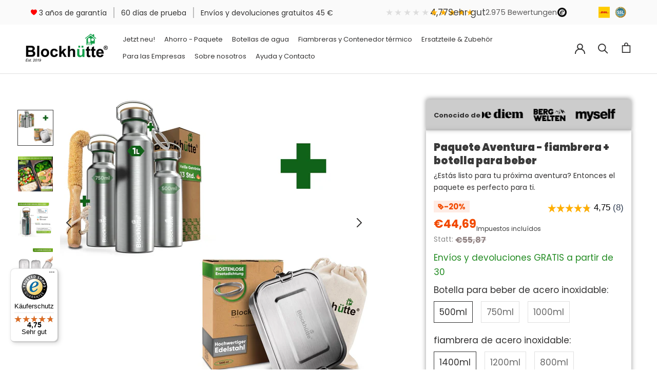

--- FILE ---
content_type: text/html; charset=utf-8
request_url: https://www.blockhuette.es/products/bundle-de-aventura-botella-de-plastico-termo-cafe-fiambrera-termica-termo-de-agua-pascal-box-termo-para-comida-termo-bebe-aparici-termo-termo-comida-termocomida-termo-comida-bebe-termo-aerotermia-termo-agua-caliente
body_size: 108606
content:
<html
  class="no-js"
  lang="es"
>
  <head>
  <script>
    (function(w,d,s,l,i){w[l]=w[l]||[];w[l].push({'gtm.start':
    new Date().getTime(),event:'gtm.js'});var f=d.getElementsByTagName(s)[0],
    j=d.createElement(s),dl=l!='dataLayer'?'&l='+l:'';j.async=true;
    j.src='https://manager.blockhuette-events.de/track.js'+dl;
    f.parentNode.insertBefore(j,f);})(window,document,'script','dataLayer','GTM-NJLFDRQ5');
  </script>

	<script src="//www.blockhuette.es/cdn/shop/files/pandectes-rules.js?v=10864675627033381685"></script>


<script>
  // --- COOKIE & BRIDGE LOGIK ---
  
  // 1. Hilfsfunktion zum Auslesen von Cookies
  function getCookie(name) {
    const match = document.cookie.match(new RegExp('(^| )' + name + '=([^;]+)'));
    return match ? decodeURIComponent(match[2]) : null;
  }

  // Helper: _fbp generieren, falls nicht vorhanden
  function ensureFbpCookie() {
    let fbp = getCookie('_fbp');
    if (!fbp) {
      fbp = `fb.1.${Date.now()}.${Math.floor(Math.random() * 1000000000)}`;
      document.cookie = `_fbp=${fbp}; path=/; max-age=63072000; SameSite=Lax`; // 2 Jahre
    }
    return fbp;
  }

  // 2. Click-IDs aus URL sofort in Cookies speichern (bevor irgendwas anderes passiert)
  (function () {
    const url = new URL(window.location.href);
    const gclid = url.searchParams.get("gclid");
    const fbclid = url.searchParams.get("fbclid");
    const fbadid = url.searchParams.get("fbadid"); // <--- NEU
    const msclkid = url.searchParams.get("msclkid");

    if (gclid) {
      document.cookie = `gclid=${gclid}; path=/; max-age=31536000; SameSite=Lax`;
      document.cookie = `_gcl_au=1.1.${Date.now()}.${Math.floor(Math.random() * 1000000000)}; path=/; max-age=31536000; SameSite=Lax`;
    }
    if (fbclid) {
      // Wir setzen __fbc (deine Logik) UND _fbc (Standard Logik) sicherheitshalber
      const fbcVal = `fb.1.${Date.now()}.${fbclid}`;
      document.cookie = `__fbc=${fbcVal}; path=/; max-age=31536000; SameSite=Lax`;
      document.cookie = `_fbc=${fbcVal}; path=/; max-age=31536000; SameSite=Lax`;
    }
    // <--- NEU: FB Ad ID speichern
    if (fbadid) {
       document.cookie = `_mk_fbadid=${fbadid}; path=/; max-age=31536000; SameSite=Lax`;
    }
    if (msclkid) {
      document.cookie = `_uetmsclkid=${msclkid}; path=/; max-age=31536000; SameSite=Lax`;
    }
  })();

  // 3. Die Hauptfunktion: Daten sammeln und an BEIDE Welten senden (Web GTM + Custom Pixel)
  function pushUserIdentifiers() {
    const gaClientId = getCookie('_ga')?.split('.').slice(-2).join('.') || null;
    const gclid = getCookie('gclid') || getCookie('_gcl_au') || null;
    const fbp = ensureFbpCookie();
    const fbc = getCookie('__fbc') || getCookie('_fbc') || null;
    const fbadid = getCookie('_mk_fbadid') || null;
    const ttp = getCookie('_ttp') || null;
    const msclkid = getCookie('_uetmsclkid') || null;

    const userDataObj = {
      ga_client_id: gaClientId,
      gclid: gclid,
      fbp: fbp,
      fbc: fbc,
      fbadid: fbadid, // <--- NEU: Ins Paket packen
      ttclid: ttp,
      msclkid: msclkid,
      consent_granted: true
    };

    // A) Senden an Web GTM (DataLayer)
    window.dataLayer = window.dataLayer || [];
    window.dataLayer.push({
      event: "user_identifiers",
      user_data: userDataObj
    });

    // B) Senden an Custom Pixel (Die Bridge!)
    // Wir prüfen, ob Shopify Analytics bereit ist
    if (window.Shopify && window.Shopify.analytics && window.Shopify.analytics.publish) {
      window.Shopify.analytics.publish('custom_cookie_sync', {
        customData: userDataObj
      });
    }
  }

  // 4. Intelligenter Aufruf
  if (window.Shopify && window.Shopify.analytics) {
      pushUserIdentifiers();
  } else {
      window.addEventListener('load', pushUserIdentifiers);
  }
</script>

<script>
  if (!document.cookie.includes('session_started=true')) {
    document.cookie = "session_started=true; max-age=1800; path=/";
    window.dataLayer = window.dataLayer || [];
    window.dataLayer.push({ event: "session_start" });
  }
</script>

<script>
  if (!document.cookie.includes('first_visit=true')) {
    document.cookie = "first_visit=true; max-age=31536000; path=/";
    window.dataLayer = window.dataLayer || [];
    window.dataLayer.push({ event: "first_visit" });
  }
</script>


    
    <script src="//www.blockhuette.es/cdn/shop/t/37/assets/jquery.min.js?v=77015668167349694581685727864"></script>
    
    <meta charset="utf-8">
    <meta http-equiv="X-UA-Compatible" content="IE=edge,chrome=1">
    <meta
      name="viewport"
      content="width=device-width, initial-scale=1.0, height=device-height, minimum-scale=1.0, maximum-scale=1.0"
    >
    <meta name="theme-color" content="">
    
    <title>
      Abenteuer Bundle: Brotdose &amp; Trinkflasche
      
      
       &ndash; Blockhütte
    </title><meta name="description" content="Perfekt für Unterwegs: Auslaufsichere Edelstahl Brotdose &amp; kostenlose Trinkflasche für Uni, Büro &amp; Sport. Jetzt zugreifen!"><link rel="canonical" href="https://www.blockhuette.es/products/[base64]"><link rel="shortcut icon" href="//www.blockhuette.es/cdn/shop/files/Block_huette_-_Siteicon_gross_Frei_96x.png?v=1613737537" type="image/png"><meta property="og:type" content="product">
  <meta property="og:title" content="Conjunto de Aventura - Fiambreras de acero inoxidable + Botella de agua de acero inoxidable"><meta property="og:image" content="http://www.blockhuette.es/cdn/shop/files/abenteuer-bundle-edelstahl-brotdose-edelstahl-trinkflasche-bh0001bh0006-799877.jpg?v=1745500697">
    <meta property="og:image:secure_url" content="https://www.blockhuette.es/cdn/shop/files/abenteuer-bundle-edelstahl-brotdose-edelstahl-trinkflasche-bh0001bh0006-799877.jpg?v=1745500697">
    <meta property="og:image:width" content="2048">
    <meta property="og:image:height" content="2048"><meta property="product:price:amount" content="44,69">
  <meta property="product:price:currency" content="EUR"><meta property="og:description" content="Perfekt für Unterwegs: Auslaufsichere Edelstahl Brotdose &amp; kostenlose Trinkflasche für Uni, Büro &amp; Sport. Jetzt zugreifen!"><meta property="og:url" content="https://www.blockhuette.es/products/[base64]">
<meta property="og:site_name" content="Blockhütte"><meta name="twitter:card" content="summary"><meta name="twitter:title" content="Conjunto de Aventura - Fiambreras de acero inoxidable + Botella de agua de acero inoxidable">
  <meta name="twitter:description" content="La fiambrera de acero inoxidable A prueba de fugas:&amp;nbsp;Tu futura fiambrera de acero inoxidable para adultos y niños &quot;El gran tesoro de la cabaña&quot; es a prueba de fugas en todas las situaciones de la vida, ya sea en la universidad, en la oficina o durante el deporte. Esto se debe al sello mejorado y probado varias veces. ¡Las fugas son cosa del pasado! Regalo gratis:&amp;nbsp;Además de tu fiambrera de acero inoxidable, recibirás un anillo de sellado adicional de repuesto de forma gratuita. Además, recibirás un fabuloso libro de recetas en formato de libro electrónico práctico con muchas deliciosas comidas, ¡por correo electrónico! Protege el medio ambiente:&amp;nbsp;Ahorras recursos valiosos gracias a la reutilización de la fiambrera ecológica con compartimentos. La elegante fiambrera de metal es la alternativa perfecta y sostenible a los productos desechables como los recipientes de plástico o">
  <meta name="twitter:image" content="https://www.blockhuette.es/cdn/shop/files/abenteuer-bundle-edelstahl-brotdose-edelstahl-trinkflasche-bh0001bh0006-799877_600x600_crop_center.jpg?v=1745500697">
    <style>
  @font-face {
  font-family: Poppins;
  font-weight: 400;
  font-style: normal;
  font-display: fallback;
  src: url("//www.blockhuette.es/cdn/fonts/poppins/poppins_n4.0ba78fa5af9b0e1a374041b3ceaadf0a43b41362.woff2") format("woff2"),
       url("//www.blockhuette.es/cdn/fonts/poppins/poppins_n4.214741a72ff2596839fc9760ee7a770386cf16ca.woff") format("woff");
}

  @font-face {
  font-family: Poppins;
  font-weight: 400;
  font-style: normal;
  font-display: fallback;
  src: url("//www.blockhuette.es/cdn/fonts/poppins/poppins_n4.0ba78fa5af9b0e1a374041b3ceaadf0a43b41362.woff2") format("woff2"),
       url("//www.blockhuette.es/cdn/fonts/poppins/poppins_n4.214741a72ff2596839fc9760ee7a770386cf16ca.woff") format("woff");
}


  @font-face {
  font-family: Poppins;
  font-weight: 700;
  font-style: normal;
  font-display: fallback;
  src: url("//www.blockhuette.es/cdn/fonts/poppins/poppins_n7.56758dcf284489feb014a026f3727f2f20a54626.woff2") format("woff2"),
       url("//www.blockhuette.es/cdn/fonts/poppins/poppins_n7.f34f55d9b3d3205d2cd6f64955ff4b36f0cfd8da.woff") format("woff");
}

  @font-face {
  font-family: Poppins;
  font-weight: 400;
  font-style: italic;
  font-display: fallback;
  src: url("//www.blockhuette.es/cdn/fonts/poppins/poppins_i4.846ad1e22474f856bd6b81ba4585a60799a9f5d2.woff2") format("woff2"),
       url("//www.blockhuette.es/cdn/fonts/poppins/poppins_i4.56b43284e8b52fc64c1fd271f289a39e8477e9ec.woff") format("woff");
}

  @font-face {
  font-family: Poppins;
  font-weight: 700;
  font-style: italic;
  font-display: fallback;
  src: url("//www.blockhuette.es/cdn/fonts/poppins/poppins_i7.42fd71da11e9d101e1e6c7932199f925f9eea42d.woff2") format("woff2"),
       url("//www.blockhuette.es/cdn/fonts/poppins/poppins_i7.ec8499dbd7616004e21155106d13837fff4cf556.woff") format("woff");
}


  :root {
    --heading-font-family : Poppins, sans-serif;
    --heading-font-weight : 400;
    --heading-font-style  : normal;

    --text-font-family : Poppins, sans-serif;
    --text-font-weight : 400;
    --text-font-style  : normal;

    --base-text-font-size   : 17px;
    --default-text-font-size: 14px;--background          : #ffffff;
    --background-rgb      : 255, 255, 255;
    --light-background    : #ffffff;
    --light-background-rgb: 255, 255, 255;
    --heading-color       : #3a3a3a;
    --text-color          : #333232;
    --text-color-rgb      : 51, 50, 50;
    --text-color-light    : #6a6a6a;
    --text-color-light-rgb: 106, 106, 106;
    --link-color          : #6a6a6a;
    --link-color-rgb      : 106, 106, 106;
    --border-color        : #e0e0e0;
    --border-color-rgb    : 224, 224, 224;

    --button-background    : #35b43c;
    --button-background-rgb: 53, 180, 60;
    --button-text-color    : #ffffff;

    --header-background       : #ffffff;
    --header-heading-color    : #333232;
    --header-light-text-color : #3a3a3a;
    --header-border-color     : #e0e0e0;

    --footer-background    : #ffffff;
    --footer-text-color    : #3a3a3a;
    --footer-heading-color : #333232;
    --footer-border-color  : #e1e1e1;

    --navigation-background      : #ffffff;
    --navigation-background-rgb  : 255, 255, 255;
    --navigation-text-color      : #333232;
    --navigation-text-color-light: rgba(51, 50, 50, 0.5);
    --navigation-border-color    : rgba(51, 50, 50, 0.25);

    --newsletter-popup-background     : #1c1b1b;
    --newsletter-popup-text-color     : #ffffff;
    --newsletter-popup-text-color-rgb : 255, 255, 255;

    --secondary-elements-background       : #1c1b1b;
    --secondary-elements-background-rgb   : 28, 27, 27;
    --secondary-elements-text-color       : #ffffff;
    --secondary-elements-text-color-light : rgba(255, 255, 255, 0.5);
    --secondary-elements-border-color     : rgba(255, 255, 255, 0.25);

    --product-sale-price-color    : #f24a00;
    --product-sale-price-color-rgb: 242, 74, 0;
    --product-star-rating: #35b43c;

    /* Shopify related variables */
    --payment-terms-background-color: #ffffff;

    /* Products */

    --horizontal-spacing-four-products-per-row: 40px;
        --horizontal-spacing-two-products-per-row : 40px;

    --vertical-spacing-four-products-per-row: 60px;
        --vertical-spacing-two-products-per-row : 75px;

    /* Animation */
    --drawer-transition-timing: cubic-bezier(0.645, 0.045, 0.355, 1);
    --header-base-height: 80px; /* We set a default for browsers that do not support CSS variables */

    /* Cursors */
    --cursor-zoom-in-svg    : url(//www.blockhuette.es/cdn/shop/t/37/assets/cursor-zoom-in.svg?v=164477499437365773661685727864);
    --cursor-zoom-in-2x-svg : url(//www.blockhuette.es/cdn/shop/t/37/assets/cursor-zoom-in-2x.svg?v=119065680594755158351685727864);
  }
</style>

<script>
  // IE11 does not have support for CSS variables, so we have to polyfill them
  if (!(((window || {}).CSS || {}).supports && window.CSS.supports('(--a: 0)'))) {
    const script = document.createElement('script');
    script.type = 'text/javascript';
    script.src = 'https://cdn.jsdelivr.net/npm/css-vars-ponyfill@2';
    script.onload = function() {
      cssVars({});
    };

    document.getElementsByTagName('head')[0].appendChild(script);
  }
</script>
    
    <script>window.performance && window.performance.mark && window.performance.mark('shopify.content_for_header.start');</script><meta name="google-site-verification" content="8q-8XVv-Q0H1JldzBrxxJsv7PBKOU4qbXfHVpZr0_pk">
<meta id="shopify-digital-wallet" name="shopify-digital-wallet" content="/43464229017/digital_wallets/dialog">
<meta name="shopify-checkout-api-token" content="4ad45d6e5cef365c2175123f1c4075b3">
<meta id="in-context-paypal-metadata" data-shop-id="43464229017" data-venmo-supported="false" data-environment="production" data-locale="es_ES" data-paypal-v4="true" data-currency="EUR">
<link rel="alternate" hreflang="x-default" href="https://www.blockhuette.net/products/abenteuer-bundle-edelstahl-brotdose-edelstah-trinkflasche">
<link rel="alternate" hreflang="de" href="https://www.blockhuette.net/products/abenteuer-bundle-edelstahl-brotdose-edelstah-trinkflasche">
<link rel="alternate" hreflang="fr-FR" href="https://www.blockhuette.fr/products/abenteuer-bundle-gourde-isotherme-bouteille-isotherme">
<link rel="alternate" hreflang="it-IT" href="https://www.blockhuette.it/products/avventura-pacchetto-borraccia-in-acciaio-inox-schiscetta-in-acciaio-inox">
<link rel="alternate" hreflang="es-ES" href="https://www.blockhuette.es/products/[base64]">
<link rel="alternate" type="application/json+oembed" href="https://www.blockhuette.es/products/[base64].oembed">
<script async="async" src="/checkouts/internal/preloads.js?locale=es-ES"></script>
<link rel="preconnect" href="https://shop.app" crossorigin="anonymous">
<script async="async" src="https://shop.app/checkouts/internal/preloads.js?locale=es-ES&shop_id=43464229017" crossorigin="anonymous"></script>
<script id="apple-pay-shop-capabilities" type="application/json">{"shopId":43464229017,"countryCode":"DE","currencyCode":"EUR","merchantCapabilities":["supports3DS"],"merchantId":"gid:\/\/shopify\/Shop\/43464229017","merchantName":"Blockhütte","requiredBillingContactFields":["postalAddress","email"],"requiredShippingContactFields":["postalAddress","email"],"shippingType":"shipping","supportedNetworks":["visa","maestro","masterCard","amex"],"total":{"type":"pending","label":"Blockhütte","amount":"1.00"},"shopifyPaymentsEnabled":true,"supportsSubscriptions":true}</script>
<script id="shopify-features" type="application/json">{"accessToken":"4ad45d6e5cef365c2175123f1c4075b3","betas":["rich-media-storefront-analytics"],"domain":"www.blockhuette.es","predictiveSearch":true,"shopId":43464229017,"locale":"es"}</script>
<script>var Shopify = Shopify || {};
Shopify.shop = "blockhuette.myshopify.com";
Shopify.locale = "es";
Shopify.currency = {"active":"EUR","rate":"1.0"};
Shopify.country = "ES";
Shopify.theme = {"name":"Theme Aktuell I August 2023 I Prestige","id":143096611083,"schema_name":"Prestige","schema_version":"6.0.0","theme_store_id":855,"role":"main"};
Shopify.theme.handle = "null";
Shopify.theme.style = {"id":null,"handle":null};
Shopify.cdnHost = "www.blockhuette.es/cdn";
Shopify.routes = Shopify.routes || {};
Shopify.routes.root = "/";</script>
<script type="module">!function(o){(o.Shopify=o.Shopify||{}).modules=!0}(window);</script>
<script>!function(o){function n(){var o=[];function n(){o.push(Array.prototype.slice.apply(arguments))}return n.q=o,n}var t=o.Shopify=o.Shopify||{};t.loadFeatures=n(),t.autoloadFeatures=n()}(window);</script>
<script>
  window.ShopifyPay = window.ShopifyPay || {};
  window.ShopifyPay.apiHost = "shop.app\/pay";
  window.ShopifyPay.redirectState = null;
</script>
<script id="shop-js-analytics" type="application/json">{"pageType":"product"}</script>
<script defer="defer" async type="module" src="//www.blockhuette.es/cdn/shopifycloud/shop-js/modules/v2/client.init-shop-cart-sync_-aut3ZVe.es.esm.js"></script>
<script defer="defer" async type="module" src="//www.blockhuette.es/cdn/shopifycloud/shop-js/modules/v2/chunk.common_jR-HGkUL.esm.js"></script>
<script type="module">
  await import("//www.blockhuette.es/cdn/shopifycloud/shop-js/modules/v2/client.init-shop-cart-sync_-aut3ZVe.es.esm.js");
await import("//www.blockhuette.es/cdn/shopifycloud/shop-js/modules/v2/chunk.common_jR-HGkUL.esm.js");

  window.Shopify.SignInWithShop?.initShopCartSync?.({"fedCMEnabled":true,"windoidEnabled":true});

</script>
<script>
  window.Shopify = window.Shopify || {};
  if (!window.Shopify.featureAssets) window.Shopify.featureAssets = {};
  window.Shopify.featureAssets['shop-js'] = {"shop-cart-sync":["modules/v2/client.shop-cart-sync_BAYdngfT.es.esm.js","modules/v2/chunk.common_jR-HGkUL.esm.js"],"init-fed-cm":["modules/v2/client.init-fed-cm_C1KIrACA.es.esm.js","modules/v2/chunk.common_jR-HGkUL.esm.js"],"shop-button":["modules/v2/client.shop-button_nPJqyawu.es.esm.js","modules/v2/chunk.common_jR-HGkUL.esm.js"],"init-windoid":["modules/v2/client.init-windoid_BBN3UDv3.es.esm.js","modules/v2/chunk.common_jR-HGkUL.esm.js"],"shop-cash-offers":["modules/v2/client.shop-cash-offers_DHr6BHOX.es.esm.js","modules/v2/chunk.common_jR-HGkUL.esm.js","modules/v2/chunk.modal_K_-4b6jm.esm.js"],"shop-toast-manager":["modules/v2/client.shop-toast-manager_DsmMrndK.es.esm.js","modules/v2/chunk.common_jR-HGkUL.esm.js"],"init-shop-email-lookup-coordinator":["modules/v2/client.init-shop-email-lookup-coordinator_CqHiorcR.es.esm.js","modules/v2/chunk.common_jR-HGkUL.esm.js"],"pay-button":["modules/v2/client.pay-button_CyYMAtLe.es.esm.js","modules/v2/chunk.common_jR-HGkUL.esm.js"],"avatar":["modules/v2/client.avatar_BTnouDA3.es.esm.js"],"init-shop-cart-sync":["modules/v2/client.init-shop-cart-sync_-aut3ZVe.es.esm.js","modules/v2/chunk.common_jR-HGkUL.esm.js"],"shop-login-button":["modules/v2/client.shop-login-button_CkV-3QmP.es.esm.js","modules/v2/chunk.common_jR-HGkUL.esm.js","modules/v2/chunk.modal_K_-4b6jm.esm.js"],"init-customer-accounts-sign-up":["modules/v2/client.init-customer-accounts-sign-up_OVpxiKuf.es.esm.js","modules/v2/client.shop-login-button_CkV-3QmP.es.esm.js","modules/v2/chunk.common_jR-HGkUL.esm.js","modules/v2/chunk.modal_K_-4b6jm.esm.js"],"init-shop-for-new-customer-accounts":["modules/v2/client.init-shop-for-new-customer-accounts_B3-6tUHj.es.esm.js","modules/v2/client.shop-login-button_CkV-3QmP.es.esm.js","modules/v2/chunk.common_jR-HGkUL.esm.js","modules/v2/chunk.modal_K_-4b6jm.esm.js"],"init-customer-accounts":["modules/v2/client.init-customer-accounts_DAvreLqn.es.esm.js","modules/v2/client.shop-login-button_CkV-3QmP.es.esm.js","modules/v2/chunk.common_jR-HGkUL.esm.js","modules/v2/chunk.modal_K_-4b6jm.esm.js"],"shop-follow-button":["modules/v2/client.shop-follow-button_D-yP9CCa.es.esm.js","modules/v2/chunk.common_jR-HGkUL.esm.js","modules/v2/chunk.modal_K_-4b6jm.esm.js"],"lead-capture":["modules/v2/client.lead-capture_cgi9rykO.es.esm.js","modules/v2/chunk.common_jR-HGkUL.esm.js","modules/v2/chunk.modal_K_-4b6jm.esm.js"],"checkout-modal":["modules/v2/client.checkout-modal_CNOx8cMi.es.esm.js","modules/v2/chunk.common_jR-HGkUL.esm.js","modules/v2/chunk.modal_K_-4b6jm.esm.js"],"shop-login":["modules/v2/client.shop-login_B0Pz78O1.es.esm.js","modules/v2/chunk.common_jR-HGkUL.esm.js","modules/v2/chunk.modal_K_-4b6jm.esm.js"],"payment-terms":["modules/v2/client.payment-terms_DHTqhmPP.es.esm.js","modules/v2/chunk.common_jR-HGkUL.esm.js","modules/v2/chunk.modal_K_-4b6jm.esm.js"]};
</script>
<script>(function() {
  var isLoaded = false;
  function asyncLoad() {
    if (isLoaded) return;
    isLoaded = true;
    var urls = ["https:\/\/cdn.tabarn.app\/cdn\/automatic-discount\/automatic-discount-v2.min.js?shop=blockhuette.myshopify.com","https:\/\/tseish-app.connect.trustedshops.com\/esc.js?apiBaseUrl=aHR0cHM6Ly90c2Vpc2gtYXBwLmNvbm5lY3QudHJ1c3RlZHNob3BzLmNvbQ==\u0026instanceId=YmxvY2todWV0dGUubXlzaG9waWZ5LmNvbQ==\u0026shop=blockhuette.myshopify.com"];
    for (var i = 0; i < urls.length; i++) {
      var s = document.createElement('script');
      s.type = 'text/javascript';
      s.async = true;
      s.src = urls[i];
      var x = document.getElementsByTagName('script')[0];
      x.parentNode.insertBefore(s, x);
    }
  };
  if(window.attachEvent) {
    window.attachEvent('onload', asyncLoad);
  } else {
    window.addEventListener('load', asyncLoad, false);
  }
})();</script>
<script id="__st">var __st={"a":43464229017,"offset":3600,"reqid":"87b48d1c-a1d9-40e9-8243-37421f4f24b8-1768966973","pageurl":"www.blockhuette.es\/products\/[base64]","u":"711a7dc539a5","p":"product","rtyp":"product","rid":7037774430361};</script>
<script>window.ShopifyPaypalV4VisibilityTracking = true;</script>
<script id="captcha-bootstrap">!function(){'use strict';const t='contact',e='account',n='new_comment',o=[[t,t],['blogs',n],['comments',n],[t,'customer']],c=[[e,'customer_login'],[e,'guest_login'],[e,'recover_customer_password'],[e,'create_customer']],r=t=>t.map((([t,e])=>`form[action*='/${t}']:not([data-nocaptcha='true']) input[name='form_type'][value='${e}']`)).join(','),a=t=>()=>t?[...document.querySelectorAll(t)].map((t=>t.form)):[];function s(){const t=[...o],e=r(t);return a(e)}const i='password',u='form_key',d=['recaptcha-v3-token','g-recaptcha-response','h-captcha-response',i],f=()=>{try{return window.sessionStorage}catch{return}},m='__shopify_v',_=t=>t.elements[u];function p(t,e,n=!1){try{const o=window.sessionStorage,c=JSON.parse(o.getItem(e)),{data:r}=function(t){const{data:e,action:n}=t;return t[m]||n?{data:e,action:n}:{data:t,action:n}}(c);for(const[e,n]of Object.entries(r))t.elements[e]&&(t.elements[e].value=n);n&&o.removeItem(e)}catch(o){console.error('form repopulation failed',{error:o})}}const l='form_type',E='cptcha';function T(t){t.dataset[E]=!0}const w=window,h=w.document,L='Shopify',v='ce_forms',y='captcha';let A=!1;((t,e)=>{const n=(g='f06e6c50-85a8-45c8-87d0-21a2b65856fe',I='https://cdn.shopify.com/shopifycloud/storefront-forms-hcaptcha/ce_storefront_forms_captcha_hcaptcha.v1.5.2.iife.js',D={infoText:'Protegido por hCaptcha',privacyText:'Privacidad',termsText:'Términos'},(t,e,n)=>{const o=w[L][v],c=o.bindForm;if(c)return c(t,g,e,D).then(n);var r;o.q.push([[t,g,e,D],n]),r=I,A||(h.body.append(Object.assign(h.createElement('script'),{id:'captcha-provider',async:!0,src:r})),A=!0)});var g,I,D;w[L]=w[L]||{},w[L][v]=w[L][v]||{},w[L][v].q=[],w[L][y]=w[L][y]||{},w[L][y].protect=function(t,e){n(t,void 0,e),T(t)},Object.freeze(w[L][y]),function(t,e,n,w,h,L){const[v,y,A,g]=function(t,e,n){const i=e?o:[],u=t?c:[],d=[...i,...u],f=r(d),m=r(i),_=r(d.filter((([t,e])=>n.includes(e))));return[a(f),a(m),a(_),s()]}(w,h,L),I=t=>{const e=t.target;return e instanceof HTMLFormElement?e:e&&e.form},D=t=>v().includes(t);t.addEventListener('submit',(t=>{const e=I(t);if(!e)return;const n=D(e)&&!e.dataset.hcaptchaBound&&!e.dataset.recaptchaBound,o=_(e),c=g().includes(e)&&(!o||!o.value);(n||c)&&t.preventDefault(),c&&!n&&(function(t){try{if(!f())return;!function(t){const e=f();if(!e)return;const n=_(t);if(!n)return;const o=n.value;o&&e.removeItem(o)}(t);const e=Array.from(Array(32),(()=>Math.random().toString(36)[2])).join('');!function(t,e){_(t)||t.append(Object.assign(document.createElement('input'),{type:'hidden',name:u})),t.elements[u].value=e}(t,e),function(t,e){const n=f();if(!n)return;const o=[...t.querySelectorAll(`input[type='${i}']`)].map((({name:t})=>t)),c=[...d,...o],r={};for(const[a,s]of new FormData(t).entries())c.includes(a)||(r[a]=s);n.setItem(e,JSON.stringify({[m]:1,action:t.action,data:r}))}(t,e)}catch(e){console.error('failed to persist form',e)}}(e),e.submit())}));const S=(t,e)=>{t&&!t.dataset[E]&&(n(t,e.some((e=>e===t))),T(t))};for(const o of['focusin','change'])t.addEventListener(o,(t=>{const e=I(t);D(e)&&S(e,y())}));const B=e.get('form_key'),M=e.get(l),P=B&&M;t.addEventListener('DOMContentLoaded',(()=>{const t=y();if(P)for(const e of t)e.elements[l].value===M&&p(e,B);[...new Set([...A(),...v().filter((t=>'true'===t.dataset.shopifyCaptcha))])].forEach((e=>S(e,t)))}))}(h,new URLSearchParams(w.location.search),n,t,e,['guest_login'])})(!0,!0)}();</script>
<script integrity="sha256-4kQ18oKyAcykRKYeNunJcIwy7WH5gtpwJnB7kiuLZ1E=" data-source-attribution="shopify.loadfeatures" defer="defer" src="//www.blockhuette.es/cdn/shopifycloud/storefront/assets/storefront/load_feature-a0a9edcb.js" crossorigin="anonymous"></script>
<script crossorigin="anonymous" defer="defer" src="//www.blockhuette.es/cdn/shopifycloud/storefront/assets/shopify_pay/storefront-65b4c6d7.js?v=20250812"></script>
<script data-source-attribution="shopify.dynamic_checkout.dynamic.init">var Shopify=Shopify||{};Shopify.PaymentButton=Shopify.PaymentButton||{isStorefrontPortableWallets:!0,init:function(){window.Shopify.PaymentButton.init=function(){};var t=document.createElement("script");t.src="https://www.blockhuette.es/cdn/shopifycloud/portable-wallets/latest/portable-wallets.es.js",t.type="module",document.head.appendChild(t)}};
</script>
<script data-source-attribution="shopify.dynamic_checkout.buyer_consent">
  function portableWalletsHideBuyerConsent(e){var t=document.getElementById("shopify-buyer-consent"),n=document.getElementById("shopify-subscription-policy-button");t&&n&&(t.classList.add("hidden"),t.setAttribute("aria-hidden","true"),n.removeEventListener("click",e))}function portableWalletsShowBuyerConsent(e){var t=document.getElementById("shopify-buyer-consent"),n=document.getElementById("shopify-subscription-policy-button");t&&n&&(t.classList.remove("hidden"),t.removeAttribute("aria-hidden"),n.addEventListener("click",e))}window.Shopify?.PaymentButton&&(window.Shopify.PaymentButton.hideBuyerConsent=portableWalletsHideBuyerConsent,window.Shopify.PaymentButton.showBuyerConsent=portableWalletsShowBuyerConsent);
</script>
<script data-source-attribution="shopify.dynamic_checkout.cart.bootstrap">document.addEventListener("DOMContentLoaded",(function(){function t(){return document.querySelector("shopify-accelerated-checkout-cart, shopify-accelerated-checkout")}if(t())Shopify.PaymentButton.init();else{new MutationObserver((function(e,n){t()&&(Shopify.PaymentButton.init(),n.disconnect())})).observe(document.body,{childList:!0,subtree:!0})}}));
</script>
<link id="shopify-accelerated-checkout-styles" rel="stylesheet" media="screen" href="https://www.blockhuette.es/cdn/shopifycloud/portable-wallets/latest/accelerated-checkout-backwards-compat.css" crossorigin="anonymous">
<style id="shopify-accelerated-checkout-cart">
        #shopify-buyer-consent {
  margin-top: 1em;
  display: inline-block;
  width: 100%;
}

#shopify-buyer-consent.hidden {
  display: none;
}

#shopify-subscription-policy-button {
  background: none;
  border: none;
  padding: 0;
  text-decoration: underline;
  font-size: inherit;
  cursor: pointer;
}

#shopify-subscription-policy-button::before {
  box-shadow: none;
}

      </style>

<script>window.performance && window.performance.mark && window.performance.mark('shopify.content_for_header.end');</script>
    <link rel="stylesheet" href="//www.blockhuette.es/cdn/shop/t/37/assets/theme.css?v=152191594152448953481765789121">
    <link rel="stylesheet" href="//www.blockhuette.es/cdn/shop/t/37/assets/custom.css?v=130190283127435593271765789425">
    
    <!-- hreflang Tags entsprechend der Sprachen und Regionen -->
    <link rel="alternate" hreflang="de" href="https://www.blockhuette.net/products/[base64]">
    <link rel="alternate" hreflang="it" href="https://www.blockhuette.it/products/[base64]">
    <link rel="alternate" hreflang="en" href="https://www.blockhuette.co.uk/products/[base64]">
    <link rel="alternate" hreflang="es" href="https://www.blockhuette.es/products/[base64]">
    <link rel="alternate" hreflang="fr" href="https://www.blockhuette.fr/products/[base64]">
    

    <script type="text/javascript">
      (function(c,l,a,r,i,t,y){
          c[a]=c[a]||function(){(c[a].q=c[a].q||[]).push(arguments)};
          t=l.createElement(r);t.async=1;t.src="https://www.clarity.ms/tag/"+i;
          y=l.getElementsByTagName(r)[0];y.parentNode.insertBefore(t,y);
      })(window, document, "clarity", "script", "ddomol1137");
    </script>
    
 <!-- Google Webmaster Tools Site Verification -->
<meta name="google-site-verification" content="8q-8XVv-Q0H1JldzBrxxJsv7PBKOU4qbXfHVpZr0_pk" />

<script>
window.dataLayer = window.dataLayer || [];
window.dataLayer.push({
  event: "page_view",
  page_path: window.location.pathname,
  page_title: document.title,
  page_location: window.location.href,
  send_to: "G-GMVHGYZ88G,AW-10874436856/9VrtCMX0xawDEPj5qsEo,MC-NKFNRP6PJ9"
});
</script> 
    <style>
  html, body, html body {
    overflow: visible !important;
    overflow-x: visible !important;
    overflow-y: visible !important;
  }
</style>




<!-- Begin eTrusted bootstrap tag -->
<script src="https://integrations.etrusted.com/applications/widget.js/v2" defer async></script>
<!-- End eTrusted bootstrap tag -->

<!-- BEGIN app block: shopify://apps/pandectes-gdpr/blocks/banner/58c0baa2-6cc1-480c-9ea6-38d6d559556a -->
  
    
      <!-- TCF is active, scripts are loaded above -->
      
        <script>
          if (!window.PandectesRulesSettings) {
            window.PandectesRulesSettings = {"store":{"id":43464229017,"adminMode":false,"headless":false,"storefrontRootDomain":"","checkoutRootDomain":"","storefrontAccessToken":""},"banner":{"revokableTrigger":false,"cookiesBlockedByDefault":"-1","hybridStrict":true,"isActive":true},"geolocation":{"auOnly":false,"brOnly":false,"caOnly":false,"chOnly":true,"euOnly":true,"jpOnly":false,"nzOnly":false,"thOnly":false,"zaOnly":false,"canadaOnly":false,"canadaLaw25":false,"canadaPipeda":false,"globalVisibility":false},"blocker":{"isActive":false,"googleConsentMode":{"isActive":true,"id":"GTM-NJLFDRQ5","analyticsId":"G-GMVHGYZ88G","adwordsId":"AW-10874436856","adStorageCategory":4,"analyticsStorageCategory":2,"functionalityStorageCategory":1,"personalizationStorageCategory":1,"securityStorageCategory":0,"customEvent":true,"redactData":true,"urlPassthrough":true,"dataLayerProperty":"dataLayer","waitForUpdate":3000,"useNativeChannel":true,"debugMode":false},"facebookPixel":{"isActive":true,"id":"356666355316641","ldu":false},"microsoft":{"isActive":true,"uetTags":"52015427"},"clarity":{},"rakuten":{"isActive":false,"cmp":false,"ccpa":false},"gpcIsActive":false,"klaviyoIsActive":true,"defaultBlocked":7,"patterns":{"whiteList":[],"blackList":{"1":[],"2":["static.hotjar.com/c/hotjar","google-analytics.com|googletagmanager.com/gtag/destination|googletagmanager.com/gtag/js?id=UA|googletagmanager.com/gtag/js?id=G"],"4":["bat.bing.com","static.klaviyo.com|www.klaviyo.com|static-tracking.klaviyo.com|a.klaviyo.com","googletagmanager.com/gtag/js\\?id=AW|googleadservices.com","s.pinimg.com/ct/core.js|s.pinimg.com/ct/lib"],"8":[]},"iframesWhiteList":[],"iframesBlackList":{"1":["www.youtube.com|www.youtube-nocookie.com"],"2":[],"4":[],"8":[]},"beaconsWhiteList":[],"beaconsBlackList":{"1":[],"2":[],"4":[],"8":[]}}}};
            const rulesScript = document.createElement('script');
            window.PandectesRulesSettings.auto = true;
            rulesScript.src = "https://cdn.shopify.com/extensions/019bdc07-7fb4-70c4-ad72-a3837152bf63/gdpr-238/assets/pandectes-rules.js";
            const firstChild = document.head.firstChild;
            document.head.insertBefore(rulesScript, firstChild);
          }
        </script>
      
      <script>
        
          window.PandectesSettings = {"store":{"id":43464229017,"plan":"premium","theme":"Theme Aktuell I August 2023 I Prestige","primaryLocale":"de","adminMode":false,"headless":false,"storefrontRootDomain":"","checkoutRootDomain":"","storefrontAccessToken":""},"tsPublished":1763019243,"declaration":{"showPurpose":false,"showProvider":false,"declIntroText":"Wir verwenden Cookies, um die Funktionalität der Website zu optimieren, die Leistung zu analysieren und Ihnen ein personalisiertes Erlebnis zu bieten. Einige Cookies sind für den ordnungsgemäßen Betrieb der Website unerlässlich. Diese Cookies können nicht deaktiviert werden. In diesem Fenster können Sie Ihre Präferenzen für Cookies verwalten.","showDateGenerated":true},"language":{"unpublished":[],"languageMode":"Multilingual","fallbackLanguage":"de","languageDetection":"browser","languagesSupported":["en","fr","it","es"]},"texts":{"managed":{"headerText":{"de":"Wir respektieren deine Privatsphäre","en":"We respect your privacy","es":"Respetamos tu privacidad","fr":"Nous respectons votre vie privée","it":"Rispettiamo la tua privacy"},"consentText":{"de":"Die Erfassung, Weitergabe und Verwendung personenbezogener Daten kann zur Personalisierung von Anzeigen verwendet werden.","en":"This website uses cookies to ensure you get the best experience.","es":"Este sitio web utiliza cookies para garantizar que obtenga la mejor experiencia.","fr":"Ce site utilise des cookies pour vous garantir la meilleure expérience.","it":"Questo sito web utilizza i cookie per assicurarti la migliore esperienza."},"linkText":{"de":"Mehr erfahren","en":"Learn more","es":"Aprende más","fr":"Apprendre encore plus","it":"Scopri di più"},"imprintText":{"de":"Impressum","en":"Imprint","es":"Imprimir","fr":"Imprimer","it":"Impronta"},"googleLinkText":{"de":"Googles Datenschutzbestimmungen","en":"Google's Privacy Terms","es":"Términos de privacidad de Google","fr":"Conditions de confidentialité de Google","it":"Termini sulla privacy di Google"},"allowButtonText":{"de":"OK","en":"Ok","es":"Aceptar","fr":"J'accepte","it":"Accettare"},"denyButtonText":{"de":"Ablehnen","en":"Decline","es":"Rechazar","fr":"Déclin","it":"Declino"},"dismissButtonText":{"de":"Okay","en":"Ok","es":"OK","fr":"D'accord","it":"Ok"},"leaveSiteButtonText":{"de":"Diese Seite verlassen","en":"Leave this site","es":"Salir de este sitio","fr":"Quitter ce site","it":"Lascia questo sito"},"preferencesButtonText":{"de":"Einstellungen","en":"Preferences","es":"Preferencias","fr":"Préférences","it":"Preferenze"},"cookiePolicyText":{"de":"Cookie-Richtlinie","en":"Cookie policy","es":"Política de cookies","fr":"Politique de cookies","it":"Gestione dei Cookie"},"preferencesPopupTitleText":{"de":"Einwilligungseinstellungen verwalten","en":"Manage consent preferences","es":"Gestionar las preferencias de consentimiento","fr":"Gérer les préférences de consentement","it":"Gestire le preferenze di consenso"},"preferencesPopupIntroText":{"de":"Wir verwenden Cookies, um die Funktionalität der Website zu optimieren, die Leistung zu analysieren und Ihnen ein personalisiertes Erlebnis zu bieten. Einige Cookies sind für den ordnungsgemäßen Betrieb der Website unerlässlich. Diese Cookies können nicht deaktiviert werden. In diesem Fenster können Sie Ihre Präferenzen für Cookies verwalten.","en":"We use cookies to optimize website functionality, analyze the performance, and provide personalized experience to you. Some cookies are essential to make the website operate and function correctly. Those cookies cannot be disabled. In this window you can manage your preference of cookies.","es":"Usamos cookies para optimizar la funcionalidad del sitio web, analizar el rendimiento y brindarle una experiencia personalizada. Algunas cookies son esenciales para que el sitio web funcione y funcione correctamente. Esas cookies no se pueden desactivar. En esta ventana puede administrar su preferencia de cookies.","fr":"Nous utilisons des cookies pour optimiser les fonctionnalités du site Web, analyser les performances et vous offrir une expérience personnalisée. Certains cookies sont indispensables au bon fonctionnement et au bon fonctionnement du site. Ces cookies ne peuvent pas être désactivés. Dans cette fenêtre, vous pouvez gérer votre préférence de cookies.","it":"Utilizziamo i cookie per ottimizzare la funzionalità del sito Web, analizzare le prestazioni e fornire un'esperienza personalizzata all'utente. Alcuni cookie sono essenziali per il funzionamento e il corretto funzionamento del sito web. Questi cookie non possono essere disabilitati. In questa finestra puoi gestire le tue preferenze sui cookie."},"preferencesPopupSaveButtonText":{"de":"Auswahl speichern","en":"Save preferences","es":"Guardar preferencias","fr":"Enregistrer les préférences","it":"Salva preferenze"},"preferencesPopupCloseButtonText":{"de":"Schließen","en":"Close","es":"Cerrar","fr":"proche","it":"Chiudere"},"preferencesPopupAcceptAllButtonText":{"de":"Akzeptieren","en":"Accept all","es":"Aceptar todo","fr":"Accepter tout","it":"Accettare tutti"},"preferencesPopupRejectAllButtonText":{"de":"ablehnen","en":"Reject all","es":"Rechazar todo","fr":"Tout rejeter","it":"Rifiuta tutto"},"cookiesDetailsText":{"de":"Cookie-Details","en":"Cookies details","es":"Detalles de las cookies","fr":"Détails des cookies","it":"Dettagli sui cookie"},"preferencesPopupAlwaysAllowedText":{"de":"Immer erlaubt","en":"Always allowed","es":"Siempre permitido","fr":"Toujours activé","it":"sempre permesso"},"accessSectionParagraphText":{"de":"Sie haben das Recht, jederzeit auf Ihre Daten zuzugreifen.","en":"You have the right to request access to your data at any time.","es":"Tiene derecho a poder acceder a sus datos en cualquier momento.","fr":"Vous avez le droit de pouvoir accéder à vos données à tout moment.","it":"Hai il diritto di poter accedere ai tuoi dati in qualsiasi momento."},"accessSectionTitleText":{"de":"Datenübertragbarkeit","en":"Data portability","es":"Portabilidad de datos","fr":"Portabilité des données","it":"Portabilità dei dati"},"accessSectionAccountInfoActionText":{"de":"persönliche Daten","en":"Personal data","es":"Información personal","fr":"Données personnelles","it":"Dati personali"},"accessSectionDownloadReportActionText":{"de":"Alle Daten anfordern","en":"Request export","es":"Descargar todo","fr":"Tout télécharger","it":"Scarica tutto"},"accessSectionGDPRRequestsActionText":{"de":"Anfragen betroffener Personen","en":"Data subject requests","es":"Solicitudes de sujetos de datos","fr":"Demandes des personnes concernées","it":"Richieste dell'interessato"},"accessSectionOrdersRecordsActionText":{"de":"Aufträge","en":"Orders","es":"Pedidos","fr":"Ordres","it":"Ordini"},"rectificationSectionParagraphText":{"de":"Sie haben das Recht, die Aktualisierung Ihrer Daten zu verlangen, wann immer Sie dies für angemessen halten.","en":"You have the right to request your data to be updated whenever you think it is appropriate.","es":"Tienes derecho a solicitar la actualización de tus datos siempre que lo creas oportuno.","fr":"Vous avez le droit de demander la mise à jour de vos données chaque fois que vous le jugez approprié.","it":"Hai il diritto di richiedere l'aggiornamento dei tuoi dati ogni volta che lo ritieni opportuno."},"rectificationSectionTitleText":{"de":"Datenberichtigung","en":"Data Rectification","es":"Rectificación de datos","fr":"Rectification des données","it":"Rettifica dei dati"},"rectificationCommentPlaceholder":{"de":"Beschreiben Sie, was Sie aktualisieren möchten","en":"Describe what you want to be updated","es":"Describe lo que quieres que se actualice","fr":"Décrivez ce que vous souhaitez mettre à jour","it":"Descrivi cosa vuoi che venga aggiornato"},"rectificationCommentValidationError":{"de":"Kommentar ist erforderlich","en":"Comment is required","es":"Se requiere comentario","fr":"Un commentaire est requis","it":"Il commento è obbligatorio"},"rectificationSectionEditAccountActionText":{"de":"Aktualisierung anfordern","en":"Request an update","es":"Solicita una actualización","fr":"Demander une mise à jour","it":"Richiedi un aggiornamento"},"erasureSectionTitleText":{"de":"Recht auf Vergessenwerden","en":"Right to be forgotten","es":"Derecho al olvido","fr":"Droit à l'oubli","it":"Diritto all'oblio"},"erasureSectionParagraphText":{"de":"Sie haben das Recht, die Löschung aller Ihrer Daten zu verlangen. Danach können Sie nicht mehr auf Ihr Konto zugreifen.","en":"You have the right to ask all your data to be erased. After that, you will no longer be able to access your account.","es":"Tiene derecho a solicitar la eliminación de todos sus datos. Después de eso, ya no podrá acceder a su cuenta.","fr":"Vous avez le droit de demander que toutes vos données soient effacées. Après cela, vous ne pourrez plus accéder à votre compte.","it":"Hai il diritto di chiedere la cancellazione di tutti i tuoi dati. Dopodiché, non sarai più in grado di accedere al tuo account."},"erasureSectionRequestDeletionActionText":{"de":"Löschung personenbezogener Daten anfordern","en":"Request personal data deletion","es":"Solicitar la eliminación de datos personales","fr":"Demander la suppression des données personnelles","it":"Richiedi la cancellazione dei dati personali"},"consentDate":{"de":"Zustimmungsdatum","en":"Consent date","es":"fecha de consentimiento","fr":"Date de consentement","it":"Data del consenso"},"consentId":{"de":"Einwilligungs-ID","en":"Consent ID","es":"ID de consentimiento","fr":"ID de consentement","it":"ID di consenso"},"consentSectionChangeConsentActionText":{"de":"Einwilligungspräferenz ändern","en":"Change consent preference","es":"Cambiar la preferencia de consentimiento","fr":"Modifier la préférence de consentement","it":"Modifica la preferenza per il consenso"},"consentSectionConsentedText":{"de":"Sie haben der Cookie-Richtlinie dieser Website zugestimmt am","en":"You consented to the cookies policy of this website on","es":"Usted dio su consentimiento a la política de cookies de este sitio web en","fr":"Vous avez consenti à la politique de cookies de ce site Web sur","it":"Hai acconsentito alla politica sui cookie di questo sito web su"},"consentSectionNoConsentText":{"de":"Sie haben der Cookie-Richtlinie dieser Website nicht zugestimmt.","en":"You have not consented to the cookies policy of this website.","es":"No ha dado su consentimiento a la política de cookies de este sitio web.","fr":"Vous n'avez pas consenti à la politique de cookies de ce site Web.","it":"Non hai acconsentito alla politica sui cookie di questo sito."},"consentSectionTitleText":{"de":"Ihre Cookie-Einwilligung","en":"Your cookie consent","es":"Su consentimiento de cookies","fr":"Votre consentement aux cookies","it":"Il tuo consenso ai cookie"},"consentStatus":{"de":"Einwilligungspräferenz","en":"Consent preference","es":"Preferencia de consentimiento","fr":"Préférence de consentement","it":"Preferenza di consenso"},"confirmationFailureMessage":{"de":"Ihre Anfrage wurde nicht bestätigt. Bitte versuchen Sie es erneut und wenn das Problem weiterhin besteht, wenden Sie sich an den Ladenbesitzer, um Hilfe zu erhalten","en":"Your request was not verified. Please try again and if problem persists, contact store owner for assistance","es":"Su solicitud no fue verificada. Vuelva a intentarlo y, si el problema persiste, comuníquese con el propietario de la tienda para obtener ayuda.","fr":"Votre demande n'a pas été vérifiée. Veuillez réessayer et si le problème persiste, contactez le propriétaire du magasin pour obtenir de l'aide","it":"La tua richiesta non è stata verificata. Riprova e se il problema persiste, contatta il proprietario del negozio per assistenza"},"confirmationFailureTitle":{"de":"Ein Problem ist aufgetreten","en":"A problem occurred","es":"Ocurrió un problema","fr":"Un problème est survenu","it":"Si è verificato un problema"},"confirmationSuccessMessage":{"de":"Wir werden uns in Kürze zu Ihrem Anliegen bei Ihnen melden.","en":"We will soon get back to you as to your request.","es":"Pronto nos comunicaremos con usted en cuanto a su solicitud.","fr":"Nous reviendrons rapidement vers vous quant à votre demande.","it":"Ti risponderemo presto in merito alla tua richiesta."},"confirmationSuccessTitle":{"de":"Ihre Anfrage wurde bestätigt","en":"Your request is verified","es":"Tu solicitud está verificada","fr":"Votre demande est vérifiée","it":"La tua richiesta è verificata"},"guestsSupportEmailFailureMessage":{"de":"Ihre Anfrage wurde nicht übermittelt. Bitte versuchen Sie es erneut und wenn das Problem weiterhin besteht, wenden Sie sich an den Shop-Inhaber, um Hilfe zu erhalten.","en":"Your request was not submitted. Please try again and if problem persists, contact store owner for assistance.","es":"Su solicitud no fue enviada. Vuelva a intentarlo y, si el problema persiste, comuníquese con el propietario de la tienda para obtener ayuda.","fr":"Votre demande n'a pas été soumise. Veuillez réessayer et si le problème persiste, contactez le propriétaire du magasin pour obtenir de l'aide.","it":"La tua richiesta non è stata inviata. Riprova e se il problema persiste, contatta il proprietario del negozio per assistenza."},"guestsSupportEmailFailureTitle":{"de":"Ein Problem ist aufgetreten","en":"A problem occurred","es":"Ocurrió un problema","fr":"Un problème est survenu","it":"Si è verificato un problema"},"guestsSupportEmailPlaceholder":{"de":"E-Mail-Addresse","en":"E-mail address","es":"Dirección de correo electrónico","fr":"Adresse e-mail","it":"Indirizzo email"},"guestsSupportEmailSuccessMessage":{"de":"Wenn Sie als Kunde dieses Shops registriert sind, erhalten Sie in Kürze eine E-Mail mit Anweisungen zum weiteren Vorgehen.","en":"If you are registered as a customer of this store, you will soon receive an email with instructions on how to proceed.","es":"Si está registrado como cliente de esta tienda, pronto recibirá un correo electrónico con instrucciones sobre cómo proceder.","fr":"Si vous êtes inscrit en tant que client de ce magasin, vous recevrez bientôt un e-mail avec des instructions sur la marche à suivre.","it":"Se sei registrato come cliente di questo negozio, riceverai presto un'e-mail con le istruzioni su come procedere."},"guestsSupportEmailSuccessTitle":{"de":"Vielen Dank für die Anfrage","en":"Thank you for your request","es":"gracias por tu solicitud","fr":"Merci pour votre requête","it":"Grazie per la vostra richiesta"},"guestsSupportEmailValidationError":{"de":"Email ist ungültig","en":"Email is not valid","es":"El correo no es válido","fr":"L'email n'est pas valide","it":"L'email non è valida"},"guestsSupportInfoText":{"de":"Bitte loggen Sie sich mit Ihrem Kundenkonto ein, um fortzufahren.","en":"Please login with your customer account to further proceed.","es":"Inicie sesión con su cuenta de cliente para continuar.","fr":"Veuillez vous connecter avec votre compte client pour continuer.","it":"Effettua il login con il tuo account cliente per procedere ulteriormente."},"submitButton":{"de":"einreichen","en":"Submit","es":"Enviar","fr":"Soumettre","it":"Invia"},"submittingButton":{"de":"Senden...","en":"Submitting...","es":"Sumisión...","fr":"Soumission...","it":"Invio in corso..."},"cancelButton":{"de":"Abbrechen","en":"Cancel","es":"Cancelar","fr":"Annuler","it":"Annulla"},"declIntroText":{"de":"Wir verwenden Cookies, um die Funktionalität der Website zu optimieren, die Leistung zu analysieren und Ihnen ein personalisiertes Erlebnis zu bieten. Einige Cookies sind für den ordnungsgemäßen Betrieb der Website unerlässlich. Diese Cookies können nicht deaktiviert werden. In diesem Fenster können Sie Ihre Präferenzen für Cookies verwalten.","en":"We use cookies to optimize website functionality, analyze the performance, and provide personalized experience to you. Some cookies are essential to make the website operate and function correctly. Those cookies cannot be disabled. In this window you can manage your preference of cookies.","es":"Usamos cookies para optimizar la funcionalidad del sitio web, analizar el rendimiento y brindarle una experiencia personalizada. Algunas cookies son esenciales para que el sitio web funcione y funcione correctamente. Esas cookies no se pueden deshabilitar. En esta ventana puede gestionar su preferencia de cookies.","fr":"Nous utilisons des cookies pour optimiser les fonctionnalités du site Web, analyser les performances et vous offrir une expérience personnalisée. Certains cookies sont indispensables au bon fonctionnement et au bon fonctionnement du site Web. Ces cookies ne peuvent pas être désactivés. Dans cette fenêtre, vous pouvez gérer vos préférences en matière de cookies.","it":"Utilizziamo i cookie per ottimizzare la funzionalità del sito Web, analizzare le prestazioni e fornire un&#39;esperienza personalizzata all&#39;utente. Alcuni cookie sono essenziali per far funzionare e funzionare correttamente il sito web. Questi cookie non possono essere disabilitati. In questa finestra puoi gestire le tue preferenze sui cookie."},"declName":{"de":"Name","en":"Name","es":"Nombre","fr":"Nom","it":"Nome"},"declPurpose":{"de":"Zweck","en":"Purpose","es":"Objetivo","fr":"But","it":"Scopo"},"declType":{"de":"Typ","en":"Type","es":"Escribe","fr":"Type","it":"Tipo"},"declRetention":{"de":"Speicherdauer","en":"Retention","es":"Retencion","fr":"Rétention","it":"Ritenzione"},"declProvider":{"de":"Anbieter","en":"Provider","es":"Proveedor","fr":"Fournisseur","it":"Fornitore"},"declFirstParty":{"de":"Erstanbieter","en":"First-party","es":"Origen","fr":"Première partie","it":"Prima parte"},"declThirdParty":{"de":"Drittanbieter","en":"Third-party","es":"Tercero","fr":"Tierce partie","it":"Terzo"},"declSeconds":{"de":"Sekunden","en":"seconds","es":"segundos","fr":"secondes","it":"secondi"},"declMinutes":{"de":"Minuten","en":"minutes","es":"minutos","fr":"minutes","it":"minuti"},"declHours":{"de":"Std.","en":"hours","es":"horas","fr":"heures","it":"ore"},"declDays":{"de":"Tage","en":"days","es":"días","fr":"jours","it":"giorni"},"declWeeks":{"de":"Woche(n)","en":"week(s)","es":"semana(s)","fr":"semaine(s)","it":"settimana(e)"},"declMonths":{"de":"Monate","en":"months","es":"meses","fr":"mois","it":"mesi"},"declYears":{"de":"Jahre","en":"years","es":"años","fr":"années","it":"anni"},"declSession":{"de":"Sitzung","en":"Session","es":"Sesión","fr":"Session","it":"Sessione"},"declDomain":{"de":"Domain","en":"Domain","es":"Dominio","fr":"Domaine","it":"Dominio"},"declPath":{"de":"Weg","en":"Path","es":"Sendero","fr":"Chemin","it":"Il percorso"}},"categories":{"strictlyNecessaryCookiesTitleText":{"de":"Unbedingt erforderlich","en":"Strictly necessary cookies","es":"Cookies estrictamente necesarias","fr":"Cookies strictement nécessaires","it":"Cookie strettamente necessari"},"strictlyNecessaryCookiesDescriptionText":{"de":"Diese Cookies sind unerlässlich, damit Sie sich auf der Website bewegen und ihre Funktionen nutzen können, z. B. den Zugriff auf sichere Bereiche der Website. Ohne diese Cookies kann die Website nicht richtig funktionieren.","en":"These cookies are essential in order to enable you to move around the website and use its features, such as accessing secure areas of the website. The website cannot function properly without these cookies.","es":"Estas cookies son esenciales para permitirle moverse por el sitio web y utilizar sus funciones, como acceder a áreas seguras del sitio web. El sitio web no puede funcionar correctamente sin estas cookies.","fr":"Ces cookies sont essentiels pour vous permettre de vous déplacer sur le site Web et d'utiliser ses fonctionnalités, telles que l'accès aux zones sécurisées du site Web. Le site Web ne peut pas fonctionner correctement sans ces cookies.","it":"Questi cookie sono essenziali per consentirti di spostarti all'interno del sito Web e utilizzare le sue funzionalità, come l'accesso alle aree sicure del sito Web. Il sito web non può funzionare correttamente senza questi cookie."},"functionalityCookiesTitleText":{"de":"Funktionale Cookies","en":"Functional cookies","es":"Cookies funcionales","fr":"Cookies fonctionnels","it":"Cookie funzionali"},"functionalityCookiesDescriptionText":{"de":"Diese Cookies ermöglichen es der Website, verbesserte Funktionalität und Personalisierung bereitzustellen. Sie können von uns oder von Drittanbietern gesetzt werden, deren Dienste wir auf unseren Seiten hinzugefügt haben. Wenn Sie diese Cookies nicht zulassen, funktionieren einige oder alle dieser Dienste möglicherweise nicht richtig.","en":"These cookies enable the site to provide enhanced functionality and personalisation. They may be set by us or by third party providers whose services we have added to our pages. If you do not allow these cookies then some or all of these services may not function properly.","es":"Estas cookies permiten que el sitio proporcione una funcionalidad y personalización mejoradas. Pueden ser establecidos por nosotros o por proveedores externos cuyos servicios hemos agregado a nuestras páginas. Si no permite estas cookies, es posible que algunos o todos estos servicios no funcionen correctamente.","fr":"Ces cookies permettent au site de fournir des fonctionnalités et une personnalisation améliorées. Ils peuvent être définis par nous ou par des fournisseurs tiers dont nous avons ajouté les services à nos pages. Si vous n'autorisez pas ces cookies, certains ou tous ces services peuvent ne pas fonctionner correctement.","it":"Questi cookie consentono al sito di fornire funzionalità e personalizzazione avanzate. Possono essere impostati da noi o da fornitori di terze parti i cui servizi abbiamo aggiunto alle nostre pagine. Se non consenti questi cookie, alcuni o tutti questi servizi potrebbero non funzionare correttamente."},"performanceCookiesTitleText":{"de":"Performance-Cookies","en":"Performance cookies","es":"Cookies de rendimiento","fr":"Cookies de performances","it":"Cookie di prestazione"},"performanceCookiesDescriptionText":{"de":"Diese Cookies ermöglichen es uns, die Leistung unserer Website zu überwachen und zu verbessern. Sie ermöglichen es uns beispielsweise, Besuche zu zählen, Verkehrsquellen zu identifizieren und zu sehen, welche Teile der Website am beliebtesten sind.","en":"These cookies enable us to monitor and improve the performance of our website. For example, they allow us to count visits, identify traffic sources and see which parts of the site are most popular.","es":"Estas cookies nos permiten monitorear y mejorar el rendimiento de nuestro sitio web. Por ejemplo, nos permiten contar las visitas, identificar las fuentes de tráfico y ver qué partes del sitio son más populares.","fr":"Ces cookies nous permettent de surveiller et d'améliorer les performances de notre site Web. Par exemple, ils nous permettent de compter les visites, d'identifier les sources de trafic et de voir quelles parties du site sont les plus populaires.","it":"Questi cookie ci consentono di monitorare e migliorare le prestazioni del nostro sito web. Ad esempio, ci consentono di contare le visite, identificare le sorgenti di traffico e vedere quali parti del sito sono più popolari."},"targetingCookiesTitleText":{"de":"Targeting-Cookies","en":"Targeting cookies","es":"Orientación de cookies","fr":"Ciblage des cookies","it":"Cookie mirati"},"targetingCookiesDescriptionText":{"de":"Diese Cookies können von unseren Werbepartnern über unsere Website gesetzt werden. Sie können von diesen Unternehmen verwendet werden, um ein Profil Ihrer Interessen zu erstellen und Ihnen relevante Werbung auf anderen Websites anzuzeigen. Sie speichern keine direkten personenbezogenen Daten, sondern basieren auf der eindeutigen Identifizierung Ihres Browsers und Ihres Internetgeräts. Wenn Sie diese Cookies nicht zulassen, erleben Sie weniger zielgerichtete Werbung.","en":"These cookies may be set through our site by our advertising partners. They may be used by those companies to build a profile of your interests and show you relevant adverts on other sites.    They do not store directly personal information, but are based on uniquely identifying your browser and internet device. If you do not allow these cookies, you will experience less targeted advertising.","es":"Nuestros socios publicitarios pueden establecer estas cookies a través de nuestro sitio. Estas empresas pueden utilizarlos para crear un perfil de sus intereses y mostrarle anuncios relevantes en otros sitios. No almacenan directamente información personal, sino que se basan en la identificación única de su navegador y dispositivo de Internet. Si no permite estas cookies, experimentará publicidad menos dirigida.","fr":"Ces cookies peuvent être installés via notre site par nos partenaires publicitaires. Ils peuvent être utilisés par ces sociétés pour établir un profil de vos intérêts et vous montrer des publicités pertinentes sur d'autres sites. Ils ne stockent pas directement d'informations personnelles, mais sont basés sur l'identification unique de votre navigateur et de votre appareil Internet. Si vous n'autorisez pas ces cookies, vous bénéficierez d'une publicité moins ciblée.","it":"Questi cookie possono essere impostati attraverso il nostro sito dai nostri partner pubblicitari. Possono essere utilizzati da tali società per creare un profilo dei tuoi interessi e mostrarti annunci pertinenti su altri siti. Non memorizzano direttamente informazioni personali, ma si basano sull'identificazione univoca del browser e del dispositivo Internet. Se non consenti questi cookie, sperimenterai pubblicità meno mirata."},"unclassifiedCookiesTitleText":{"de":"Unklassifizierte Cookies","en":"Unclassified cookies","es":"Cookies sin clasificar","fr":"Cookies non classés","it":"Cookie non classificati"},"unclassifiedCookiesDescriptionText":{"de":"Unklassifizierte Cookies sind Cookies, die wir gerade zusammen mit den Anbietern einzelner Cookies klassifizieren.","en":"Unclassified cookies are cookies that we are in the process of classifying, together with the providers of individual cookies.","es":"Las cookies no clasificadas son cookies que estamos en proceso de clasificar, junto con los proveedores de cookies individuales.","fr":"Les cookies non classés sont des cookies que nous sommes en train de classer avec les fournisseurs de cookies individuels.","it":"I cookie non classificati sono cookie che stiamo classificando insieme ai fornitori di cookie individuali."}},"auto":{}},"library":{"previewMode":false,"fadeInTimeout":0,"defaultBlocked":-1,"showLink":true,"showImprintLink":false,"showGoogleLink":true,"enabled":true,"cookie":{"expiryDays":365,"secure":true,"domain":""},"dismissOnScroll":200,"dismissOnWindowClick":true,"dismissOnTimeout":false,"palette":{"popup":{"background":"#EFEFEF","backgroundForCalculations":{"a":1,"b":239,"g":239,"r":239},"text":"#0000005D"},"button":{"background":"transparent","backgroundForCalculations":{"a":1,"b":255,"g":255,"r":255},"text":"#8EC760","textForCalculation":{"a":1,"b":96,"g":199,"r":142},"border":"#8EC760"}},"content":{"href":"https://www.blockhuette.net/policies/privacy-policy","imprintHref":"https://www.blockhuette.net/policies/legal-notice","close":"&#10005;","target":"","logo":"<img class=\"cc-banner-logo\" style=\"max-height: 40px;\" src=\"https://blockhuette.myshopify.com/cdn/shop/files/pandectes-banner-logo.png\" alt=\"Cookie banner\" />"},"window":"<div role=\"dialog\" aria-labelledby=\"cookieconsent:head\" aria-describedby=\"cookieconsent:desc\" id=\"pandectes-banner\" class=\"cc-window-wrapper cc-overlay-wrapper\"><div class=\"pd-cookie-banner-window cc-window {{classes}}\">{{children}}</div></div>","compliance":{"custom":"<div class=\"cc-compliance cc-highlight\">{{preferences}}{{allow}}</div>"},"type":"custom","layouts":{"basic":"{{logo}}{{header}}{{messagelink}}{{compliance}}"},"position":"overlay","theme":"wired","revokable":false,"animateRevokable":false,"revokableReset":false,"revokableLogoUrl":"https://blockhuette.myshopify.com/cdn/shop/files/pandectes-reopen-logo.png","revokablePlacement":"bottom-right","revokableMarginHorizontal":15,"revokableMarginVertical":15,"static":false,"autoAttach":true,"hasTransition":false,"blacklistPage":[""],"elements":{"close":"<button aria-label=\"Schließen\" type=\"button\" class=\"cc-close\">{{close}}</button>","dismiss":"<button type=\"button\" class=\"cc-btn cc-btn-decision cc-dismiss\">{{dismiss}}</button>","allow":"<button type=\"button\" class=\"cc-btn cc-btn-decision cc-allow\">{{allow}}</button>","deny":"<button type=\"button\" class=\"cc-btn cc-btn-decision cc-deny\">{{deny}}</button>","preferences":"<button type=\"button\" class=\"cc-btn cc-settings\" aria-controls=\"pd-cp-preferences\" onclick=\"Pandectes.fn.openPreferences()\">{{preferences}}</button>"}},"geolocation":{"auOnly":false,"brOnly":false,"caOnly":false,"chOnly":true,"euOnly":true,"jpOnly":false,"nzOnly":false,"thOnly":false,"zaOnly":false,"canadaOnly":false,"canadaLaw25":false,"canadaPipeda":false,"globalVisibility":false},"dsr":{"guestsSupport":false,"accessSectionDownloadReportAuto":false},"banner":{"resetTs":1712574253,"extraCss":"        .cc-banner-logo {max-width: 24em!important;}    @media(min-width: 768px) {.cc-window.cc-floating{max-width: 24em!important;width: 24em!important;}}    .cc-message, .pd-cookie-banner-window .cc-header, .cc-logo {text-align: left}    .cc-window-wrapper{z-index: 2147483647;-webkit-transition: opacity 1s ease;  transition: opacity 1s ease;}    .cc-window{z-index: 2147483647;font-family: inherit;}    .pd-cookie-banner-window .cc-header{font-family: inherit;}    .pd-cp-ui{font-family: inherit; background-color: #EFEFEF;color:#0000005D;}    button.pd-cp-btn, a.pd-cp-btn{}    input + .pd-cp-preferences-slider{background-color: rgba(0, 0, 0, 0.3)}    .pd-cp-scrolling-section::-webkit-scrollbar{background-color: rgba(0, 0, 0, 0.3)}    input:checked + .pd-cp-preferences-slider{background-color: rgba(0, 0, 0, 1)}    .pd-cp-scrolling-section::-webkit-scrollbar-thumb {background-color: rgba(0, 0, 0, 1)}    .pd-cp-ui-close{color:#0000005D;}    .pd-cp-preferences-slider:before{background-color: #EFEFEF}    .pd-cp-title:before {border-color: #0000005D!important}    .pd-cp-preferences-slider{background-color:#0000005D}    .pd-cp-toggle{color:#0000005D!important}    @media(max-width:699px) {.pd-cp-ui-close-top svg {fill: #0000005D}}    .pd-cp-toggle:hover,.pd-cp-toggle:visited,.pd-cp-toggle:active{color:#0000005D!important}    .pd-cookie-banner-window {box-shadow: 0 0 18px rgb(0 0 0 / 20%);}  ","customJavascript":{},"showPoweredBy":false,"logoHeight":40,"revokableTrigger":false,"hybridStrict":true,"cookiesBlockedByDefault":"7","isActive":true,"implicitSavePreferences":true,"cookieIcon":true,"blockBots":false,"showCookiesDetails":true,"hasTransition":false,"blockingPage":false,"showOnlyLandingPage":false,"leaveSiteUrl":"https://www.google.com","linkRespectStoreLang":false},"cookies":{"0":[{"name":"localization","type":"http","domain":"www.blockhuette.net","path":"/","provider":"Shopify","firstParty":true,"retention":"1 year(s)","session":false,"expires":1,"unit":"declYears","purpose":{"de":"Lokalisierung von Shopify-Shops","en":"Used to localize the cart to the correct country.","es":"Localización de tiendas Shopify","fr":"Localisation de boutique Shopify","it":"Localizzazione negozio Shopify"}},{"name":"secure_customer_sig","type":"http","domain":"www.blockhuette.net","path":"/","provider":"Shopify","firstParty":true,"retention":"1 year(s)","session":false,"expires":1,"unit":"declYears","purpose":{"de":"Wird im Zusammenhang mit dem Kundenlogin verwendet.","en":"Used to identify a user after they sign into a shop as a customer so they do not need to log in again.","es":"Se utiliza en relación con el inicio de sesión del cliente.","fr":"Utilisé en relation avec la connexion client.","it":"Utilizzato in connessione con l'accesso del cliente."}},{"name":"cart_currency","type":"http","domain":"www.blockhuette.net","path":"/","provider":"Shopify","firstParty":true,"retention":"2 ","session":false,"expires":2,"unit":"declSession","purpose":{"de":"Das Cookie ist für die sichere Checkout- und Zahlungsfunktion auf der Website erforderlich. Diese Funktion wird von shopify.com bereitgestellt.","en":"Used after a checkout is completed to initialize a new empty cart with the same currency as the one just used.","es":"La cookie es necesaria para la función de pago y pago seguro en el sitio web. Shopify.com proporciona esta función.","fr":"Le cookie est nécessaire pour la fonction de paiement et de paiement sécurisé sur le site Web. Cette fonction est fournie par shopify.com.","it":"Il cookie è necessario per il checkout sicuro e la funzione di pagamento sul sito web. Questa funzione è fornita da shopify.com."}},{"name":"shopify_pay_redirect","type":"http","domain":"www.blockhuette.net","path":"/","provider":"Shopify","firstParty":true,"retention":"1 hour(s)","session":false,"expires":1,"unit":"declHours","purpose":{"de":"Das Cookie ist für die sichere Checkout- und Zahlungsfunktion auf der Website erforderlich. Diese Funktion wird von shopify.com bereitgestellt.","en":"Used to accelerate the checkout process when the buyer has a Shop Pay account.","es":"La cookie es necesaria para la función de pago y pago seguro en el sitio web. Shopify.com proporciona esta función.","fr":"Le cookie est nécessaire pour la fonction de paiement et de paiement sécurisé sur le site Web. Cette fonction est fournie par shopify.com.","it":"Il cookie è necessario per il checkout sicuro e la funzione di pagamento sul sito web. Questa funzione è fornita da shopify.com."}},{"name":"_tracking_consent","type":"http","domain":".blockhuette.net","path":"/","provider":"Shopify","firstParty":false,"retention":"1 year(s)","session":false,"expires":1,"unit":"declYears","purpose":{"de":"Tracking-Einstellungen.","en":"Used to store a user's preferences if a merchant has set up privacy rules in the visitor's region.","es":"Preferencias de seguimiento.","fr":"Préférences de suivi.","it":"Preferenze di monitoraggio."}},{"name":"cart","type":"http","domain":"www.blockhuette.net","path":"/","provider":"Shopify","firstParty":true,"retention":"2 ","session":false,"expires":2,"unit":"declSession","purpose":{"de":"Notwendig für die Warenkorbfunktion auf der Website.","en":"Contains information related to the user's cart.","es":"Necesario para la funcionalidad del carrito de compras en el sitio web.","fr":"Nécessaire pour la fonctionnalité de panier d'achat sur le site Web.","it":"Necessario per la funzionalità del carrello degli acquisti sul sito web."}},{"name":"_cmp_a","type":"http","domain":".blockhuette.net","path":"/","provider":"Shopify","firstParty":false,"retention":"1 day(s)","session":false,"expires":1,"unit":"declDays","purpose":{"de":"Wird zum Verwalten der Datenschutzeinstellungen des Kunden verwendet.","en":"Used for managing customer privacy settings.","es":"Se utiliza para administrar la configuración de privacidad del cliente.","fr":"Utilisé pour gérer les paramètres de confidentialité des clients.","it":"Utilizzato per gestire le impostazioni sulla privacy dei clienti."}},{"name":"cart_ts","type":"http","domain":"www.blockhuette.net","path":"/","provider":"Shopify","firstParty":true,"retention":"2 ","session":false,"expires":2,"unit":"declSession","purpose":{"de":"Wird im Zusammenhang mit der Kasse verwendet.","en":"Used in connection with checkout.","es":"Se utiliza en relación con el pago.","fr":"Utilisé en relation avec le paiement.","it":"Utilizzato in connessione con il check-out."}},{"name":"cart_sig","type":"http","domain":"www.blockhuette.net","path":"/","provider":"Shopify","firstParty":true,"retention":"2 ","session":false,"expires":2,"unit":"declSession","purpose":{"de":"Shopify-Analysen.","en":"A hash of the contents of a cart. This is used to verify the integrity of the cart and to ensure performance of some cart operations.","es":"Análisis de Shopify.","fr":"Analyses Shopify.","it":"Analisi di Shopify."}},{"name":"keep_alive","type":"http","domain":"www.blockhuette.net","path":"/","provider":"Shopify","firstParty":true,"retention":"30 minute(s)","session":false,"expires":30,"unit":"declMinutes","purpose":{"de":"Wird im Zusammenhang mit der Käuferlokalisierung verwendet.","en":"Used when international domain redirection is enabled to determine if a request is the first one of a session.","es":"Se utiliza en relación con la localización del comprador.","fr":"Utilisé en relation avec la localisation de l'acheteur.","it":"Utilizzato in connessione con la localizzazione dell'acquirente."}},{"name":"_secure_session_id","type":"http","domain":"www.blockhuette.net","path":"/","provider":"Shopify","firstParty":true,"retention":"1 month(s)","session":false,"expires":1,"unit":"declMonths","purpose":{"de":"Wird in Verbindung mit der Navigation durch eine Storefront verwendet."}}],"1":[{"name":"wpm-domain-test","type":"http","domain":"net","path":"/","provider":"Shopify","firstParty":false,"retention":"Session","session":true,"expires":1,"unit":"declSeconds","purpose":{"de":"Wird verwendet, um die Speicherung von Parametern zu Produkten, die dem Warenkorb hinzugefügt wurden, oder zur Zahlungswährung zu testen","en":"Used to test Shopify's Web Pixel Manager with the domain to make sure everything is working correctly.\t","es":"Se utiliza para probar el Web Pixel Manager de Shopify con el dominio para asegurarse de que todo funcione correctamente.","fr":"Utilisé pour tester Web Pixel Manager de Shopify avec le domaine pour s&#39;assurer que tout fonctionne correctement.","it":"Utilizzato per testare il Web Pixel Manager di Shopify con il dominio per assicurarsi che tutto funzioni correttamente."}},{"name":"wpm-domain-test","type":"http","domain":"blockhuette.net","path":"/","provider":"Shopify","firstParty":false,"retention":"Session","session":true,"expires":1,"unit":"declSeconds","purpose":{"de":"Wird verwendet, um die Speicherung von Parametern zu Produkten, die dem Warenkorb hinzugefügt wurden, oder zur Zahlungswährung zu testen","en":"Used to test Shopify's Web Pixel Manager with the domain to make sure everything is working correctly.\t","es":"Se utiliza para probar el Web Pixel Manager de Shopify con el dominio para asegurarse de que todo funcione correctamente.","fr":"Utilisé pour tester Web Pixel Manager de Shopify avec le domaine pour s&#39;assurer que tout fonctionne correctement.","it":"Utilizzato per testare il Web Pixel Manager di Shopify con il dominio per assicurarsi che tutto funzioni correttamente."}},{"name":"wpm-domain-test","type":"http","domain":"www.blockhuette.net","path":"/","provider":"Shopify","firstParty":true,"retention":"Session","session":true,"expires":1,"unit":"declSeconds","purpose":{"de":"Wird verwendet, um die Speicherung von Parametern zu Produkten, die dem Warenkorb hinzugefügt wurden, oder zur Zahlungswährung zu testen","en":"Used to test Shopify's Web Pixel Manager with the domain to make sure everything is working correctly.\t","es":"Se utiliza para probar el Web Pixel Manager de Shopify con el dominio para asegurarse de que todo funcione correctamente.","fr":"Utilisé pour tester Web Pixel Manager de Shopify avec le domaine pour s&#39;assurer que tout fonctionne correctement.","it":"Utilizzato per testare il Web Pixel Manager di Shopify con il dominio per assicurarsi che tutto funzioni correttamente."}}],"2":[{"name":"__cf_bm","type":"http","domain":".reviews.io","path":"/","provider":"CloudFlare","firstParty":false,"retention":"30 minute(s)","session":false,"expires":30,"unit":"declMinutes","purpose":{"de":"Wird verwendet, um eingehenden Datenverkehr zu verwalten, der den mit Bots verbundenen Kriterien entspricht.","en":"Used to manage incoming traffic that matches criteria associated with bots.","es":"Se utiliza para administrar el tráfico entrante que coincide con los criterios asociados con los bots.","fr":"Utilisé pour gérer le trafic entrant qui correspond aux critères associés aux bots.","it":"Utilizzato per gestire il traffico in entrata che corrisponde ai criteri associati ai bot."}},{"name":"_clck","type":"http","domain":".blockhuette.net","path":"/","provider":"Microsoft","firstParty":false,"retention":"1 year(s)","session":false,"expires":1,"unit":"declYears","purpose":{"de":"Wird von Microsoft Clarity verwendet, um eine eindeutige Benutzer-ID zu speichern.","en":"Used by Microsoft Clarity to store a unique user ID.","es":"Utilizado por Microsoft Clarity para almacenar una identificación de usuario única.","fr":"Utilisé par Microsoft Clarity pour stocker un ID utilisateur unique.","it":"Utilizzato da Microsoft Clarity per archiviare un ID utente univoco."}},{"name":"_orig_referrer","type":"http","domain":".blockhuette.net","path":"/","provider":"Shopify","firstParty":false,"retention":"2 ","session":false,"expires":2,"unit":"declSession","purpose":{"de":"Verfolgt Zielseiten.","en":"Allows merchant to identify where people are visiting them from.","es":"Realiza un seguimiento de las páginas de destino.","fr":"Suit les pages de destination.","it":"Tiene traccia delle pagine di destinazione."}},{"name":"_landing_page","type":"http","domain":".blockhuette.net","path":"/","provider":"Shopify","firstParty":false,"retention":"2 ","session":false,"expires":2,"unit":"declSession","purpose":{"de":"Verfolgt Zielseiten.","en":"Capture the landing page of visitor when they come from other sites.","es":"Realiza un seguimiento de las páginas de destino.","fr":"Suit les pages de destination.","it":"Tiene traccia delle pagine di destinazione."}},{"name":"_clsk","type":"http","domain":".blockhuette.net","path":"/","provider":"Microsoft","firstParty":false,"retention":"1 day(s)","session":false,"expires":1,"unit":"declDays","purpose":{"de":"Wird von Microsoft Clarity verwendet, um eine eindeutige Benutzer-ID zu speichern.","en":"Used by Microsoft Clarity to store a unique user ID.\t","es":"Utilizado por Microsoft Clarity para almacenar una identificación de usuario única.","fr":"Utilisé par Microsoft Clarity pour stocker un ID utilisateur unique.","it":"Utilizzato da Microsoft Clarity per archiviare un ID utente univoco."}},{"name":"_shopify_y","type":"http","domain":".blockhuette.net","path":"/","provider":"Shopify","firstParty":false,"retention":"1 year(s)","session":false,"expires":1,"unit":"declYears","purpose":{"de":"Shopify-Analysen.","en":"Shopify analytics.","es":"Análisis de Shopify.","fr":"Analyses Shopify.","it":"Analisi di Shopify."}},{"name":"_shopify_s","type":"http","domain":".blockhuette.net","path":"/","provider":"Shopify","firstParty":false,"retention":"30 minute(s)","session":false,"expires":30,"unit":"declMinutes","purpose":{"de":"Shopify-Analysen.","en":"Used to identify a given browser session/shop combination. Duration is 30 minute rolling expiry of last use.","es":"Análisis de Shopify.","fr":"Analyses Shopify.","it":"Analisi di Shopify."}},{"name":"_shopify_s","type":"http","domain":"www.blockhuette.net","path":"/","provider":"Shopify","firstParty":true,"retention":"30 minute(s)","session":false,"expires":30,"unit":"declMinutes","purpose":{"de":"Shopify-Analysen.","en":"Used to identify a given browser session/shop combination. Duration is 30 minute rolling expiry of last use.","es":"Análisis de Shopify.","fr":"Analyses Shopify.","it":"Analisi di Shopify."}},{"name":"_shopify_sa_t","type":"http","domain":"www.blockhuette.net","path":"/","provider":"Shopify","firstParty":true,"retention":"30 minute(s)","session":false,"expires":30,"unit":"declMinutes","purpose":{"de":"Shopify-Analysen in Bezug auf Marketing und Empfehlungen.","en":"Capture the landing page of visitor when they come from other sites to support marketing analytics.","es":"Análisis de Shopify relacionados con marketing y referencias.","fr":"Analyses Shopify relatives au marketing et aux références.","it":"Analisi di Shopify relative a marketing e referral."}},{"name":"_shopify_sa_p","type":"http","domain":"www.blockhuette.net","path":"/","provider":"Shopify","firstParty":true,"retention":"30 minute(s)","session":false,"expires":30,"unit":"declMinutes","purpose":{"de":"Shopify-Analysen in Bezug auf Marketing und Empfehlungen.","en":"Capture the landing page of visitor when they come from other sites to support marketing analytics.","es":"Análisis de Shopify relacionados con marketing y referencias.","fr":"Analyses Shopify relatives au marketing et aux références.","it":"Analisi di Shopify relative a marketing e referral."}},{"name":"_gat","type":"http","domain":".blockhuette.net","path":"/","provider":"Google","firstParty":false,"retention":"1 minute(s)","session":false,"expires":1,"unit":"declMinutes","purpose":{"de":"Cookie wird von Google Analytics platziert, um Anfragen von Bots zu filtern.","en":"Cookie is placed by Google Analytics to filter requests from bots.","es":"Google Analytics coloca una cookie para filtrar las solicitudes de los bots.","fr":"Le cookie est placé par Google Analytics pour filtrer les requêtes des bots.","it":"Il cookie viene inserito da Google Analytics per filtrare le richieste dai bot."}},{"name":"_ga","type":"http","domain":".blockhuette.net","path":"/","provider":"Google","firstParty":false,"retention":"1 year(s)","session":false,"expires":1,"unit":"declYears","purpose":{"de":"Cookie wird von Google Analytics mit unbekannter Funktionalität gesetzt","en":"Cookie is set by Google Analytics with unknown functionality","es":"La cookie está configurada por Google Analytics con funcionalidad desconocida","fr":"Le cookie est défini par Google Analytics avec une fonctionnalité inconnue","it":"Il cookie è impostato da Google Analytics con funzionalità sconosciuta"}},{"name":"_gid","type":"http","domain":".blockhuette.net","path":"/","provider":"Google","firstParty":false,"retention":"1 day(s)","session":false,"expires":1,"unit":"declDays","purpose":{"de":"Cookie wird von Google Analytics platziert, um Seitenaufrufe zu zählen und zu verfolgen.","en":"Cookie is placed by Google Analytics to count and track pageviews.","es":"Google Analytics coloca una cookie para contar y realizar un seguimiento de las páginas vistas.","fr":"Le cookie est placé par Google Analytics pour compter et suivre les pages vues.","it":"Il cookie viene inserito da Google Analytics per contare e tenere traccia delle visualizzazioni di pagina."}},{"name":"_shopify_sa_p","type":"http","domain":".blockhuette.net","path":"/","provider":"Shopify","firstParty":false,"retention":"30 minute(s)","session":false,"expires":30,"unit":"declMinutes","purpose":{"de":"Shopify-Analysen in Bezug auf Marketing und Empfehlungen.","en":"Capture the landing page of visitor when they come from other sites to support marketing analytics.","es":"Análisis de Shopify relacionados con marketing y referencias.","fr":"Analyses Shopify relatives au marketing et aux références.","it":"Analisi di Shopify relative a marketing e referral."}},{"name":"_shopify_s","type":"http","domain":"net","path":"/","provider":"Shopify","firstParty":false,"retention":"Session","session":true,"expires":1,"unit":"declSeconds","purpose":{"de":"Shopify-Analysen.","en":"Used to identify a given browser session/shop combination. Duration is 30 minute rolling expiry of last use.","es":"Análisis de Shopify.","fr":"Analyses Shopify.","it":"Analisi di Shopify."}},{"name":"_shopify_sa_t","type":"http","domain":".blockhuette.net","path":"/","provider":"Shopify","firstParty":false,"retention":"30 minute(s)","session":false,"expires":30,"unit":"declMinutes","purpose":{"de":"Shopify-Analysen in Bezug auf Marketing und Empfehlungen.","en":"Capture the landing page of visitor when they come from other sites to support marketing analytics.","es":"Análisis de Shopify relacionados con marketing y referencias.","fr":"Analyses Shopify relatives au marketing et aux références.","it":"Analisi di Shopify relative a marketing e referral."}},{"name":"_boomr_clss","type":"html_local","domain":"https://www.blockhuette.net","path":"/","provider":"Shopify","firstParty":true,"retention":"Local Storage","session":false,"expires":1,"unit":"declYears","purpose":{"de":"Wird zur Überwachung und Optimierung der Leistung von Shopify-Shops verwendet."}},{"name":"_ga_3KX0JNLXLQ","type":"http","domain":".blockhuette.net","path":"/","provider":"Google","firstParty":false,"retention":"1 year(s)","session":false,"expires":1,"unit":"declYears","purpose":{"de":""}},{"name":"_ga_GMVHGYZ88G","type":"http","domain":".blockhuette.net","path":"/","provider":"Google","firstParty":false,"retention":"1 year(s)","session":false,"expires":1,"unit":"declYears","purpose":{"de":""}},{"name":"_ga_CR4RD6YGKE","type":"http","domain":".blockhuette.net","path":"/","provider":"Google","firstParty":false,"retention":"1 year(s)","session":false,"expires":1,"unit":"declYears","purpose":{"de":""}},{"name":"_dc_gtm_UA-174136155-1","type":"http","domain":".blockhuette.net","path":"/","provider":"Google","firstParty":false,"retention":"1 minute(s)","session":false,"expires":1,"unit":"declMinutes","purpose":{"de":""}},{"name":"_ga_S685BHPJ4C","type":"http","domain":".blockhuette.net","path":"/","provider":"Google","firstParty":false,"retention":"1 year(s)","session":false,"expires":1,"unit":"declYears","purpose":{"de":""}},{"name":"bugsnag-anonymous-id","type":"html_local","domain":"https://pay.shopify.com","path":"/","provider":"Unknown","firstParty":false,"retention":"Local Storage","session":false,"expires":1,"unit":"declYears","purpose":{"de":""}}],"4":[{"name":"_gcl_au","type":"http","domain":".blockhuette.net","path":"/","provider":"Google","firstParty":false,"retention":"3 month(s)","session":false,"expires":3,"unit":"declMonths","purpose":{"de":"Cookie wird von Google Tag Manager platziert, um Conversions zu verfolgen.","en":"Cookie is placed by Google Tag Manager to track conversions.","es":"Google Tag Manager coloca una cookie para realizar un seguimiento de las conversiones.","fr":"Le cookie est placé par Google Tag Manager pour suivre les conversions.","it":"Il cookie viene inserito da Google Tag Manager per monitorare le conversioni."}},{"name":"_uetsid","type":"http","domain":".blockhuette.net","path":"/","provider":"Bing","firstParty":false,"retention":"1 day(s)","session":false,"expires":1,"unit":"declDays","purpose":{"de":"Dieses Cookie wird von Bing verwendet, um zu bestimmen, welche Anzeigen gezeigt werden sollen, die für den Endbenutzer relevant sein könnten, der die Website durchsucht.","en":"This cookie is used by Bing to determine what ads should be shown that may be relevant to the end user perusing the site.","es":"Bing utiliza esta cookie para determinar qué anuncios deben mostrarse que puedan ser relevantes para el usuario final que examina el sitio.","fr":"Ce cookie est utilisé par Bing pour déterminer les publicités à afficher qui peuvent être pertinentes pour l'utilisateur final qui consulte le site.","it":"Questo cookie viene utilizzato da Bing per determinare quali annunci devono essere mostrati che potrebbero essere rilevanti per l'utente finale che consulta il sito."}},{"name":"_uetvid","type":"http","domain":".blockhuette.net","path":"/","provider":"Bing","firstParty":false,"retention":"1 year(s)","session":false,"expires":1,"unit":"declYears","purpose":{"de":"Wird verwendet, um Besucher auf mehreren Websites zu verfolgen, um relevante Werbung basierend auf den Präferenzen des Besuchers zu präsentieren.","en":"Used to track visitors on multiple websites, in order to present relevant advertisement based on the visitor's preferences.","es":"Se utiliza para realizar un seguimiento de los visitantes en múltiples sitios web, con el fin de presentar publicidad relevante basada en las preferencias del visitante.","fr":"Utilisé pour suivre les visiteurs sur plusieurs sites Web, afin de présenter des publicités pertinentes en fonction des préférences du visiteur.","it":"Utilizzato per tracciare i visitatori su più siti Web, al fine di presentare annunci pubblicitari pertinenti in base alle preferenze del visitatore."}},{"name":"MUID","type":"http","domain":".bing.com","path":"/","provider":"Microsoft","firstParty":false,"retention":"1 year(s)","session":false,"expires":1,"unit":"declYears","purpose":{"de":"Cookie wird von Microsoft platziert, um Besuche auf Websites zu verfolgen.","en":"Cookie is placed by Microsoft to track visits across websites.","es":"Microsoft coloca una cookie para rastrear las visitas en los sitios web.","fr":"Le cookie est placé par Microsoft pour suivre les visites sur les sites Web.","it":"Il cookie viene inserito da Microsoft per tenere traccia delle visite sui siti Web."}},{"name":"MUID","type":"http","domain":".clarity.ms","path":"/","provider":"Microsoft","firstParty":false,"retention":"1 year(s)","session":false,"expires":1,"unit":"declYears","purpose":{"de":"Cookie wird von Microsoft platziert, um Besuche auf Websites zu verfolgen.","en":"Cookie is placed by Microsoft to track visits across websites.","es":"Microsoft coloca una cookie para rastrear las visitas en los sitios web.","fr":"Le cookie est placé par Microsoft pour suivre les visites sur les sites Web.","it":"Il cookie viene inserito da Microsoft per tenere traccia delle visite sui siti Web."}},{"name":"__kla_id","type":"http","domain":"www.blockhuette.net","path":"/","provider":"Klaviyo","firstParty":true,"retention":"1 year(s)","session":false,"expires":1,"unit":"declYears","purpose":{"de":"Verfolgt, wenn jemand durch eine Klaviyo-E-Mail auf Ihre Website klickt","en":"Tracks when someone clicks through a Klaviyo email to your website.","es":"Rastrea cuando alguien hace clic a través de un correo electrónico de Klaviyo a su sitio web","fr":"Suit quand quelqu'un clique sur un e-mail Klaviyo vers votre site Web.","it":"Tiene traccia di quando qualcuno fa clic su un'e-mail di Klaviyo sul tuo sito web"}},{"name":"_tt_enable_cookie","type":"http","domain":".blockhuette.net","path":"/","provider":"TikTok","firstParty":false,"retention":"1 year(s)","session":false,"expires":1,"unit":"declYears","purpose":{"de":"Wird zur Identifizierung eines Besuchers verwendet.","en":"Used to identify a visitor.","es":"Se utiliza para identificar a un visitante.","fr":"Utilisé pour identifier un visiteur.","it":"Utilizzato per identificare un visitatore."}},{"name":"_ttp","type":"http","domain":".blockhuette.net","path":"/","provider":"TikTok","firstParty":false,"retention":"1 year(s)","session":false,"expires":1,"unit":"declYears","purpose":{"de":"Um die Leistung Ihrer Werbekampagnen zu messen und zu verbessern und das Benutzererlebnis (einschließlich Anzeigen) auf TikTok zu personalisieren.","en":"To measure and improve the performance of your advertising campaigns and to personalize the user's experience (including ads) on TikTok.","es":"Medir y mejorar el rendimiento de sus campañas publicitarias y personalizar la experiencia del usuario (incluidos los anuncios) en TikTok.","fr":"Pour mesurer et améliorer les performances de vos campagnes publicitaires et personnaliser l&#39;expérience utilisateur (y compris les publicités) sur TikTok.","it":"Per misurare e migliorare le prestazioni delle tue campagne pubblicitarie e personalizzare l&#39;esperienza dell&#39;utente (compresi gli annunci) su TikTok."}},{"name":"_ttp","type":"http","domain":".tiktok.com","path":"/","provider":"TikTok","firstParty":false,"retention":"1 year(s)","session":false,"expires":1,"unit":"declYears","purpose":{"de":"Um die Leistung Ihrer Werbekampagnen zu messen und zu verbessern und das Benutzererlebnis (einschließlich Anzeigen) auf TikTok zu personalisieren.","en":"To measure and improve the performance of your advertising campaigns and to personalize the user's experience (including ads) on TikTok.","es":"Medir y mejorar el rendimiento de sus campañas publicitarias y personalizar la experiencia del usuario (incluidos los anuncios) en TikTok.","fr":"Pour mesurer et améliorer les performances de vos campagnes publicitaires et personnaliser l&#39;expérience utilisateur (y compris les publicités) sur TikTok.","it":"Per misurare e migliorare le prestazioni delle tue campagne pubblicitarie e personalizzare l&#39;esperienza dell&#39;utente (compresi gli annunci) su TikTok."}},{"name":"_fbp","type":"http","domain":".blockhuette.net","path":"/","provider":"Facebook","firstParty":false,"retention":"3 month(s)","session":false,"expires":3,"unit":"declMonths","purpose":{"de":"Cookie wird von Facebook platziert, um Besuche auf Websites zu verfolgen.","en":"Cookie is placed by Facebook to track visits across websites.","es":"Facebook coloca una cookie para rastrear las visitas a través de los sitios web.","fr":"Le cookie est placé par Facebook pour suivre les visites sur les sites Web.","it":"Il cookie viene inserito da Facebook per tracciare le visite attraverso i siti web."}},{"name":"IDE","type":"http","domain":".doubleclick.net","path":"/","provider":"Google","firstParty":false,"retention":"1 year(s)","session":false,"expires":1,"unit":"declYears","purpose":{"de":"Um die Aktionen der Besucher zu messen, nachdem sie sich durch eine Anzeige geklickt haben. Verfällt nach 1 Jahr.","en":"To measure the visitors’ actions after they click through from an advert. Expires after 1 year.","es":"Para medir las acciones de los visitantes después de hacer clic en un anuncio. Caduca después de 1 año.","fr":"Pour mesurer les actions des visiteurs après avoir cliqué sur une publicité. Expire après 1 an.","it":"Per misurare le azioni dei visitatori dopo che hanno fatto clic su un annuncio. Scade dopo 1 anno."}},{"name":"lastExternalReferrerTime","type":"html_local","domain":"https://www.blockhuette.net","path":"/","provider":"Facebook","firstParty":true,"retention":"Local Storage","session":false,"expires":1,"unit":"declYears","purpose":{"de":"Enthält den Zeitstempel der letzten Aktualisierung des lastExternalReferrer-Cookies.","en":"Contains the timestamp of the last update of the lastExternalReferrer cookie.","es":"Contiene la marca de tiempo de la última actualización de la cookie lastExternalReferrer.","fr":"Contient l&#39;horodatage de la dernière mise à jour du cookie lastExternalReferrer.","it":"Contiene il timestamp dell&#39;ultimo aggiornamento del cookie lastExternalReferrer."}},{"name":"lastExternalReferrer","type":"html_local","domain":"https://www.blockhuette.net","path":"/","provider":"Facebook","firstParty":true,"retention":"Local Storage","session":false,"expires":1,"unit":"declYears","purpose":{"de":"Erkennt, wie der Benutzer auf die Website gelangt ist, indem er seine letzte URL-Adresse registriert.","en":"Detects how the user reached the website by registering their last URL-address.","es":"Detecta cómo el usuario llegó al sitio web registrando su última dirección URL.","fr":"Détecte comment l&#39;utilisateur a atteint le site Web en enregistrant sa dernière adresse URL.","it":"Rileva come l&#39;utente ha raggiunto il sito web registrando il suo ultimo indirizzo URL."}},{"name":"tt_sessionId","type":"html_session","domain":"https://www.blockhuette.net","path":"/","provider":"TikTok","firstParty":true,"retention":"Session","session":true,"expires":1,"unit":"declYears","purpose":{"de":"Wird vom sozialen Netzwerkdienst TikTok zur Verfolgung der Nutzung eingebetteter Dienste verwendet.","en":"Used by the social networking service, TikTok, for tracking the use of embedded services.","es":"Utilizado por el servicio de red social TikTok para rastrear el uso de servicios integrados.","fr":"Utilisé par le service de réseau social TikTok pour suivre l’utilisation des services intégrés.","it":"Utilizzato dal servizio di social network TikTok per tracciare l&#39;utilizzo dei servizi incorporati."}},{"name":"tt_pixel_session_index","type":"html_session","domain":"https://www.blockhuette.net","path":"/","provider":"TikTok","firstParty":true,"retention":"Session","session":true,"expires":1,"unit":"declYears","purpose":{"de":"Wird vom sozialen Netzwerkdienst TikTok zur Verfolgung der Nutzung eingebetteter Dienste verwendet.","en":"Used by the social networking service, TikTok, for tracking the use of embedded services.","es":"Utilizado por el servicio de red social TikTok para rastrear el uso de servicios integrados.","fr":"Utilisé par le service de réseau social TikTok pour suivre l’utilisation des services intégrés.","it":"Utilizzato dal servizio di social network TikTok per tracciare l&#39;utilizzo dei servizi incorporati."}},{"name":"tt_appInfo","type":"html_session","domain":"https://www.blockhuette.net","path":"/","provider":"TikTok","firstParty":true,"retention":"Session","session":true,"expires":1,"unit":"declYears","purpose":{"de":"Wird vom sozialen Netzwerkdienst TikTok zur Verfolgung der Nutzung eingebetteter Dienste verwendet.","en":"Used by the social networking service, TikTok, for tracking the use of embedded services.","es":"Utilizado por el servicio de red social TikTok para rastrear el uso de servicios integrados.","fr":"Utilisé par le service de réseau social TikTok pour suivre l’utilisation des services intégrés.","it":"Utilizzato dal servizio di social network TikTok per tracciare l&#39;utilizzo dei servizi incorporati."}}],"8":[{"name":"_uetvid","type":"html_local","domain":"https://www.blockhuette.net","path":"/","provider":"Unknown","firstParty":true,"retention":"Local Storage","session":false,"expires":1,"unit":"declYears","purpose":{"de":"Wird verwendet, um Besucher auf mehreren Websites zu verfolgen, um relevante Werbung basierend auf den Präferenzen des Besuchers zu präsentieren.","en":"Used to track visitors on multiple websites, in order to present relevant advertisement based on the visitor's preferences.","es":"Se utiliza para realizar un seguimiento de los visitantes en múltiples sitios web, con el fin de presentar publicidad relevante basada en las preferencias del visitante.","fr":"Utilisé pour suivre les visiteurs sur plusieurs sites Web, afin de présenter des publicités pertinentes en fonction des préférences du visiteur.","it":"Utilizzato per tracciare i visitatori su più siti Web, al fine di presentare annunci pubblicitari pertinenti in base alle preferenze del visitatore."}},{"name":"_uetsid","type":"html_local","domain":"https://www.blockhuette.net","path":"/","provider":"Unknown","firstParty":true,"retention":"Local Storage","session":false,"expires":1,"unit":"declYears","purpose":{"de":"Dieses Cookie wird von Bing verwendet, um zu bestimmen, welche Anzeigen gezeigt werden sollen, die für den Endbenutzer relevant sein könnten, der die Website durchsucht.","en":"This cookie is used by Bing to determine what ads should be shown that may be relevant to the end user perusing the site.","es":"Bing utiliza esta cookie para determinar qué anuncios deben mostrarse que puedan ser relevantes para el usuario final que examina el sitio.","fr":"Ce cookie est utilisé par Bing pour déterminer les publicités à afficher qui peuvent être pertinentes pour l'utilisateur final qui consulte le site.","it":"Questo cookie viene utilizzato da Bing per determinare quali annunci devono essere mostrati che potrebbero essere rilevanti per l'utente finale che consulta il sito."}},{"name":"CLID","type":"http","domain":"www.clarity.ms","path":"/","provider":"Unknown","firstParty":false,"retention":"1 year(s)","session":false,"expires":1,"unit":"declYears","purpose":{"de":""}},{"name":"li_sugr","type":"http","domain":".linkedin.com","path":"/","provider":"Unknown","firstParty":false,"retention":"3 month(s)","session":false,"expires":3,"unit":"declMonths","purpose":{"de":""}},{"name":"AnalyticsSyncHistory","type":"http","domain":".linkedin.com","path":"/","provider":"Unknown","firstParty":false,"retention":"1 month(s)","session":false,"expires":1,"unit":"declMonths","purpose":{"de":""}},{"name":"lidc","type":"http","domain":".linkedin.com","path":"/","provider":"Unknown","firstParty":false,"retention":"1 day(s)","session":false,"expires":1,"unit":"declDays","purpose":{"de":""}},{"name":"bcookie","type":"http","domain":".linkedin.com","path":"/","provider":"Unknown","firstParty":false,"retention":"1 year(s)","session":false,"expires":1,"unit":"declYears","purpose":{"de":""}},{"name":"UserMatchHistory","type":"http","domain":".linkedin.com","path":"/","provider":"Unknown","firstParty":false,"retention":"1 month(s)","session":false,"expires":1,"unit":"declMonths","purpose":{"de":""}},{"name":"bscookie","type":"http","domain":".www.linkedin.com","path":"/","provider":"Unknown","firstParty":false,"retention":"1 year(s)","session":false,"expires":1,"unit":"declYears","purpose":{"de":""}},{"name":"MR","type":"http","domain":".c.clarity.ms","path":"/","provider":"Unknown","firstParty":false,"retention":"1 ","session":false,"expires":1,"unit":"declSession","purpose":{"de":""}},{"name":"ANONCHK","type":"http","domain":".c.clarity.ms","path":"/","provider":"Unknown","firstParty":false,"retention":"10 minute(s)","session":false,"expires":10,"unit":"declMinutes","purpose":{"de":""}},{"name":"SRM_B","type":"http","domain":".c.bing.com","path":"/","provider":"Unknown","firstParty":false,"retention":"1 year(s)","session":false,"expires":1,"unit":"declYears","purpose":{"de":""}},{"name":"MR","type":"http","domain":".c.bing.com","path":"/","provider":"Unknown","firstParty":false,"retention":"1 ","session":false,"expires":1,"unit":"declSession","purpose":{"de":""}},{"name":"li_gc","type":"http","domain":".linkedin.com","path":"/","provider":"Unknown","firstParty":false,"retention":"6 month(s)","session":false,"expires":6,"unit":"declMonths","purpose":{"de":""}},{"name":"SM","type":"http","domain":".c.clarity.ms","path":"/","provider":"Unknown","firstParty":false,"retention":"Session","session":true,"expires":-55,"unit":"declYears","purpose":{"de":""}},{"name":"MSPTC","type":"http","domain":".bing.com","path":"/","provider":"Unknown","firstParty":false,"retention":"1 year(s)","session":false,"expires":1,"unit":"declYears","purpose":{"de":""}},{"name":"_shopify_essential","type":"http","domain":"www.blockhuette.net","path":"/","provider":"Unknown","firstParty":true,"retention":"1 year(s)","session":false,"expires":1,"unit":"declYears","purpose":{"de":"","en":"Contains essential information for the correct functionality of a store such as session and checkout information and anti-tampering data.","es":"Utilizado en la página de cuentas.","fr":"Utilisé sur la page des comptes.","it":"Utilizzato nella pagina degli account."}},{"name":"{\"name\":\"smartCountry\"}","type":"html_local","domain":"https://www.blockhuette.net","path":"/","provider":"Unknown","firstParty":true,"retention":"Local Storage","session":false,"expires":1,"unit":"declYears","purpose":{"de":""}},{"name":"tbn_appData","type":"html_local","domain":"https://www.blockhuette.net","path":"/","provider":"Unknown","firstParty":true,"retention":"Local Storage","session":false,"expires":1,"unit":"declYears","purpose":{"de":""}},{"name":"gatewayKnownKeys_smartCountry","type":"html_local","domain":"https://www.blockhuette.net","path":"/","provider":"Unknown","firstParty":true,"retention":"Local Storage","session":false,"expires":1,"unit":"declYears","purpose":{"de":""}},{"name":"klaviyoOnsite","type":"html_local","domain":"https://www.blockhuette.net","path":"/","provider":"Unknown","firstParty":true,"retention":"Local Storage","session":false,"expires":1,"unit":"declYears","purpose":{"de":""}},{"name":"tbn_user_input_store","type":"html_local","domain":"https://www.blockhuette.net","path":"/","provider":"Unknown","firstParty":true,"retention":"Local Storage","session":false,"expires":1,"unit":"declYears","purpose":{"de":""}},{"name":"_uetsid_exp","type":"html_local","domain":"https://www.blockhuette.net","path":"/","provider":"Unknown","firstParty":true,"retention":"Local Storage","session":false,"expires":1,"unit":"declYears","purpose":{"de":""}},{"name":"proxyData_EUR12345905","type":"html_session","domain":"https://www.blockhuette.net","path":"/","provider":"Unknown","firstParty":true,"retention":"Session","session":true,"expires":1,"unit":"declYears","purpose":{"de":""}},{"name":"_cltk","type":"html_session","domain":"https://www.blockhuette.net","path":"/","provider":"Unknown","firstParty":true,"retention":"Session","session":true,"expires":1,"unit":"declYears","purpose":{"de":""}},{"name":"_uetvid_exp","type":"html_local","domain":"https://www.blockhuette.net","path":"/","provider":"Unknown","firstParty":true,"retention":"Local Storage","session":false,"expires":1,"unit":"declYears","purpose":{"de":""}},{"name":"li_adsId","type":"html_local","domain":"https://www.blockhuette.net","path":"/","provider":"Unknown","firstParty":true,"retention":"Local Storage","session":false,"expires":1,"unit":"declYears","purpose":{"de":""}},{"name":"__storage_test__","type":"html_local","domain":"https://www.blockhuette.net","path":"/","provider":"Unknown","firstParty":true,"retention":"Local Storage","session":false,"expires":1,"unit":"declYears","purpose":{"de":""}},{"name":"test","type":"html_local","domain":"https://www.blockhuette.net","path":"/","provider":"Unknown","firstParty":true,"retention":"Local Storage","session":false,"expires":1,"unit":"declYears","purpose":{"de":""}},{"name":"_kla_test","type":"html_local","domain":"https://www.blockhuette.net","path":"/","provider":"Unknown","firstParty":true,"retention":"Local Storage","session":false,"expires":1,"unit":"declYears","purpose":{"de":""}},{"name":"local-storage-test","type":"html_local","domain":"https://www.blockhuette.net","path":"/","provider":"Unknown","firstParty":true,"retention":"Local Storage","session":false,"expires":1,"unit":"declYears","purpose":{"de":""}},{"name":"test","type":"html_session","domain":"https://www.blockhuette.net","path":"/","provider":"Unknown","firstParty":true,"retention":"Session","session":true,"expires":1,"unit":"declYears","purpose":{"de":""}},{"name":"klaviyoPagesVisitCount","type":"html_session","domain":"https://www.blockhuette.net","path":"/","provider":"Unknown","firstParty":true,"retention":"Session","session":true,"expires":1,"unit":"declYears","purpose":{"de":""}}]},"blocker":{"isActive":false,"googleConsentMode":{"id":"GTM-NJLFDRQ5","analyticsId":"G-GMVHGYZ88G","adwordsId":"AW-10874436856","isActive":true,"adStorageCategory":4,"analyticsStorageCategory":2,"personalizationStorageCategory":1,"functionalityStorageCategory":1,"customEvent":true,"securityStorageCategory":0,"redactData":true,"urlPassthrough":true,"dataLayerProperty":"dataLayer","waitForUpdate":3000,"useNativeChannel":true,"debugMode":false},"facebookPixel":{"id":"356666355316641","isActive":true,"ldu":false},"microsoft":{"isActive":true,"uetTags":"52015427"},"rakuten":{"isActive":false,"cmp":false,"ccpa":false},"klaviyoIsActive":true,"gpcIsActive":false,"clarity":{},"defaultBlocked":7,"patterns":{"whiteList":[],"blackList":{"1":[],"2":[],"4":[],"8":[]},"iframesWhiteList":[],"iframesBlackList":{"1":[],"2":[],"4":[],"8":[]},"beaconsWhiteList":[],"beaconsBlackList":{"1":[],"2":[],"4":[],"8":[]}}}};
        
        window.addEventListener('DOMContentLoaded', function(){
          const script = document.createElement('script');
          
            script.src = "https://cdn.shopify.com/extensions/019bdc07-7fb4-70c4-ad72-a3837152bf63/gdpr-238/assets/pandectes-core.js";
          
          script.defer = true;
          document.body.appendChild(script);
        })
      </script>
    
  


<!-- END app block --><!-- BEGIN app block: shopify://apps/langify/blocks/langify/b50c2edb-8c63-4e36-9e7c-a7fdd62ddb8f --><!-- BEGIN app snippet: ly-switcher-factory -->




<style>
  .ly-switcher-wrapper.ly-hide, .ly-recommendation.ly-hide, .ly-recommendation .ly-submit-btn {
    display: none !important;
  }

  #ly-switcher-factory-template {
    display: none;
  }.ly-languages-switcher ul > li[key="de"] {
        order: 1 !important;
      }
      .ly-popup-modal .ly-popup-modal-content ul > li[key="de"],
      .ly-languages-switcher.ly-links a[data-language-code="de"] {
        order: 1 !important;
      }.ly-languages-switcher ul > li[key="en"] {
        order: 2 !important;
      }
      .ly-popup-modal .ly-popup-modal-content ul > li[key="en"],
      .ly-languages-switcher.ly-links a[data-language-code="en"] {
        order: 2 !important;
      }.ly-languages-switcher ul > li[key="es"] {
        order: 3 !important;
      }
      .ly-popup-modal .ly-popup-modal-content ul > li[key="es"],
      .ly-languages-switcher.ly-links a[data-language-code="es"] {
        order: 3 !important;
      }.ly-languages-switcher ul > li[key="fr"] {
        order: 4 !important;
      }
      .ly-popup-modal .ly-popup-modal-content ul > li[key="fr"],
      .ly-languages-switcher.ly-links a[data-language-code="fr"] {
        order: 4 !important;
      }.ly-languages-switcher ul > li[key="it"] {
        order: 5 !important;
      }
      .ly-popup-modal .ly-popup-modal-content ul > li[key="it"],
      .ly-languages-switcher.ly-links a[data-language-code="it"] {
        order: 5 !important;
      }
      .ly-breakpoint-1 { display: none; }
      @media (min-width:0px) and (max-width: 999px ) {
        .ly-breakpoint-1 { display: flex; }

        .ly-recommendation .ly-banner-content, 
        .ly-recommendation .ly-popup-modal-content {
          font-size: 14px !important;
          color: #000 !important;
          background: #fff !important;
          border-radius: 0px !important;
          border-width: 0px !important;
          border-color: #000 !important;
        }
        .ly-recommendation-form button[type="submit"] {
          font-size: 14px !important;
          color: #fff !important;
          background: #999 !important;
        }
      }
      .ly-breakpoint-2 { display: none; }
      @media (min-width:1000px)  {
        .ly-breakpoint-2 { display: flex; }

        .ly-recommendation .ly-banner-content, 
        .ly-recommendation .ly-popup-modal-content {
          font-size: 14px !important;
          color: #000 !important;
          background: #fff !important;
          border-radius: 0px !important;
          border-width: 0px !important;
          border-color: #000 !important;
        }
        .ly-recommendation-form button[type="submit"] {
          font-size: 14px !important;
          color: #fff !important;
          background: #999 !important;
        }
      }


  
</style>


<template id="ly-switcher-factory-template">
<div data-breakpoint="0" class="ly-switcher-wrapper ly-breakpoint-1 fixed bottom_right ly-hide" style="font-size: 14px; margin: 0px 0px; "></div>

<div data-breakpoint="1000" class="ly-switcher-wrapper ly-breakpoint-2 fixed bottom_right ly-hide" style="font-size: 14px; margin: 0px 0px; "></div>
</template><!-- END app snippet -->

<script>
  var langify = window.langify || {};
  var customContents = {};
  var customContents_image = {};
  var langifySettingsOverwrites = {};
  var defaultSettings = {
    debug: false,               // BOOL : Enable/disable console logs
    observe: true,              // BOOL : Enable/disable the entire mutation observer (off switch)
    observeLinks: false,
    observeImages: true,
    observeCustomContents: true,
    maxMutations: 5,
    timeout: 100,               // INT : Milliseconds to wait after a mutation, before the next mutation event will be allowed for the element
    linksBlacklist: [],
    usePlaceholderMatching: false
  };

  if(langify.settings) { 
    langifySettingsOverwrites = Object.assign({}, langify.settings);
    langify.settings = Object.assign(defaultSettings, langify.settings); 
  } else { 
    langify.settings = defaultSettings; 
  }langify.settings = Object.assign(langify.settings, {"debug":false,"lazyload":false,"observe":true,"observeLinks":true,"observeImages":true,"observeCustomContents":true,"linksBlacklist":[],"loadJquery":true,"nonStrict":false,"languageInCartAttribute":false}, langifySettingsOverwrites);
  

  langify.settings.theme = {"debug":false,"lazyload":false,"observe":true,"observeLinks":true,"observeImages":true,"observeCustomContents":true,"linksBlacklist":[],"loadJquery":true,"nonStrict":false,"languageInCartAttribute":false};
  langify.settings.switcher = {"customCSS":"","languageDetection":false,"languageDetectionDefault":"de","enableDefaultLanguage":false,"breakpoints":[{"key":0,"label":"0px","config":{"type":"none","corner":"bottom_right","position":"fixed","show_flags":true,"rectangle_icons":true,"square_icons":false,"round_icons":false,"show_label":true,"show_custom_name":true,"show_name":false,"show_iso_code":false,"is_dark":false,"is_transparent":false,"is_dropup":false,"arrow_size":100,"arrow_width":1,"arrow_filled":false,"h_space":0,"v_space":0,"h_item_space":0,"v_item_space":0,"h_item_padding":0,"v_item_padding":0,"text_color":"#000","link_color":"#000","arrow_color":"#000","bg_color":"#fff","border_color":"#000","border_width":0,"border_radius":0,"fontsize":14,"recommendation_fontsize":14,"recommendation_border_width":0,"recommendation_border_radius":0,"recommendation_text_color":"#000","recommendation_link_color":"#000","recommendation_button_bg_color":"#999","recommendation_button_text_color":"#fff","recommendation_bg_color":"#fff","recommendation_border_color":"#000","show_currency_selector":false,"currency_switcher_enabled":false,"country_switcher_enabled":false,"switcherLabel":"show_custom_name","switcherIcons":"rectangle_icons"}},{"key":1000,"label":"1000px","config":{"type":"none","corner":"bottom_right","position":"fixed","show_flags":true,"rectangle_icons":true,"square_icons":false,"round_icons":false,"show_label":true,"show_custom_name":true,"show_name":false,"show_iso_code":false,"is_dark":false,"is_transparent":false,"is_dropup":false,"arrow_size":100,"arrow_width":1,"arrow_filled":false,"h_space":0,"v_space":0,"h_item_space":0,"v_item_space":0,"h_item_padding":0,"v_item_padding":0,"text_color":"#000","link_color":"#000","arrow_color":"#000","bg_color":"#fff","border_color":"#000","border_width":0,"border_radius":0,"fontsize":14,"recommendation_fontsize":14,"recommendation_border_width":0,"recommendation_border_radius":0,"recommendation_text_color":"#000","recommendation_link_color":"#000","recommendation_button_bg_color":"#999","recommendation_button_text_color":"#fff","recommendation_bg_color":"#fff","recommendation_border_color":"#000","show_currency_selector":false,"currency_switcher_enabled":false,"country_switcher_enabled":false,"switcherLabel":"show_custom_name","switcherIcons":"rectangle_icons"}}],"languages":[{"iso_code":"de","country_code":null,"currency_code":null,"root_url":"\/","name":"German","primary":true,"domain":"www.blockhuette.net","published":true,"custom_name":false},{"iso_code":"en","country_code":null,"currency_code":null,"root_url":"\/","name":"English","primary":false,"domain":"www.blockhuette.co.uk","published":true,"custom_name":false},{"iso_code":"es","country_code":null,"currency_code":null,"root_url":"\/","name":"Spanish","primary":false,"domain":"www.blockhuette.es","published":true,"custom_name":false},{"iso_code":"fr","country_code":null,"currency_code":null,"root_url":"\/","name":"French","primary":false,"domain":"www.blockhuette.fr","published":true,"custom_name":false},{"iso_code":"it","country_code":null,"currency_code":null,"root_url":"\/","name":"Italian","primary":false,"domain":"www.blockhuette.it","published":true,"custom_name":false}],"recommendation_enabled":false,"recommendation_type":"popup","recommendation_switcher_key":-1,"recommendation_strings":{},"recommendation":{"recommendation_backdrop_show":true,"recommendation_corner":"center_center","recommendation_banner_corner":"top","recommendation_fontsize":14,"recommendation_border_width":0,"recommendation_border_radius":0,"recommendation_text_color":"#000","recommendation_link_color":"#000","recommendation_button_bg_color":"#999","recommendation_button_text_color":"#fff","recommendation_bg_color":"#fff","recommendation_border_color":"#000"}};
  if(langify.settings.switcher === null) {
    langify.settings.switcher = {};
  }
  langify.settings.switcher.customIcons = null;

  langify.locale = langify.locale || {
    country_code: "ES",
    language_code: "es",
    currency_code: null,
    primary: false,
    iso_code: "es",
    root_url: "\/",
    language_id: "ly193722",
    shop_url: "https:\/\/www.blockhuette.net",
    domain_feature_enabled: {"www.blockhuette.net":{"fr":{"host":"https://www.blockhuette.fr","root_url":"/"},"it":{"host":"https://www.blockhuette.it","root_url":"/"},"es":{"host":"https://www.blockhuette.es","root_url":"/"}},"www.blockhuette.fr":{"de":{"host":"https://www.blockhuette.net","root_url":"/"},"it":{"host":"https://www.blockhuette.it","root_url":"/"},"es":{"host":"https://www.blockhuette.es","root_url":"/"}},"www.blockhuette.it":{"de":{"host":"https://www.blockhuette.net","root_url":"/"},"fr":{"host":"https://www.blockhuette.fr","root_url":"/"},"es":{"host":"https://www.blockhuette.es","root_url":"/"}},"www.blockhuette.es":{"de":{"host":"https://www.blockhuette.net","root_url":"/"},"fr":{"host":"https://www.blockhuette.fr","root_url":"/"},"it":{"host":"https://www.blockhuette.it","root_url":"/"}},"www.blockhuette.co.uk":{"de":{"host":"https://www.blockhuette.net","root_url":"/"},"fr":{"host":"https://www.blockhuette.fr","root_url":"/"},"it":{"host":"https://www.blockhuette.it","root_url":"/"},"es":{"host":"https://www.blockhuette.es","root_url":"/"}}},
    languages: [{
        iso_code: "de",
        root_url: "\/",
        domain: "www.blockhuette.net",
      },{
        iso_code: "en",
        root_url: "\/",
        domain: "www.blockhuette.co.uk",
      },{
        iso_code: "es",
        root_url: "\/",
        domain: "www.blockhuette.es",
      },{
        iso_code: "fr",
        root_url: "\/",
        domain: "www.blockhuette.fr",
      },{
        iso_code: "it",
        root_url: "\/",
        domain: "www.blockhuette.it",
      },]
  };

  langify.localization = {
    available_countries: ["Albania","Alemania","Andorra","Armenia","Australia","Austria","Bélgica","Bielorrusia","Bosnia y Herzegovina","Bulgaria","Chequia","Chipre","Ciudad del Vaticano","Croacia","Dinamarca","Eslovaquia","Eslovenia","España","Estonia","Finlandia","Francia","Georgia","Gibraltar","Grecia","Groenlandia","Guadalupe","Guernesey","Hungría","Irlanda","Isla de Man","Islandia","Islas Aland","Islas Feroe","Italia","Jersey","Kosovo","Letonia","Liechtenstein","Lituania","Luxemburgo","Macedonia del Norte","Malta","Mayotte","Moldavia","Mónaco","Montenegro","Noruega","Países Bajos","Polonia","Portugal","Reino Unido","Reunión","Rumanía","San Marino","Serbia","Suecia","Suiza","Svalbard y Jan Mayen","Turquía","Ucrania"],
    available_languages: [{"shop_locale":{"locale":"es","enabled":true,"primary":false,"published":true}}],
    country: "España",
    language: {"shop_locale":{"locale":"es","enabled":true,"primary":false,"published":true}},
    market: {
      handle: "spanien",
      id: 48736108811,
      metafields: {"error":"json not allowed for this object"},
    }
  };

  // Disable link correction ALWAYS on languages with mapped domains
  
  if(langify.locale.root_url == '/') {
    langify.settings.observeLinks = false;
  }


  function extractImageObject(val) {
  if (!val || val === '') return false;

  // Handle src-sets (e.g., "image_600x600.jpg 1x, image_1200x1200.jpg 2x")
  if (val.search(/([0-9]+w?h?x?,)/gi) > -1) {
    val = val.split(/([0-9]+w?h?x?,)/gi)[0];
  }

  const hostBegin = val.indexOf('//') !== -1 ? val.indexOf('//') : 0;
  const hostEnd = val.lastIndexOf('/') + 1;
  const host = val.substring(hostBegin, hostEnd);
  let afterHost = val.substring(hostEnd);

  // Remove query/hash fragments
  afterHost = afterHost.split('#')[0].split('?')[0];

  // Extract name before any Shopify modifiers or file extension
  // e.g., "photo_600x600_crop_center@2x.jpg" → "photo"
  const name = afterHost.replace(
    /(_[0-9]+x[0-9]*|_{width}x|_{size})?(_crop_(top|center|bottom|left|right))?(@[0-9]*x)?(\.progressive)?(\.(png\.jpg|jpe?g|png|gif|webp))?$/i,
    ''
  );

  // Extract file extension (if any)
  let type = '';
  const match = afterHost.match(/\.(png\.jpg|jpe?g|png|gif|webp)$/i);
  if (match) {
    type = match[1].replace('png.jpg', 'jpg'); // fix weird double-extension cases
  }

  // Clean file name with extension or suffixes normalized
  const file = afterHost.replace(
    /(_[0-9]+x[0-9]*|_{width}x|_{size})?(_crop_(top|center|bottom|left|right))?(@[0-9]*x)?(\.progressive)?(\.(png\.jpg|jpe?g|png|gif|webp))?$/i,
    type ? '.' + type : ''
  );

  return { host, name, type, file };
}



  /* Custom Contents Section*/
  var customContents = {};

customContents["Informationen anzeigen"
          .toLowerCase()
          .trim()
          .replace(/\s+/g, " ")] = 'Mostrar información';
customContents["Sehr gute Wahl! - Wir speichern dein Design gerade."
          .toLowerCase()
          .trim()
          .replace(/\s+/g, " ")] = '¡Muy buena elección! - Estamos guardando su diseño ahora mismo.';
customContents["Kostenloser Versand ab 30€"
          .toLowerCase()
          .trim()
          .replace(/\s+/g, " ")] = 'Envío gratuito a partir de 30€';
customContents["Kaufe 2 + und spare 9 %"
          .toLowerCase()
          .trim()
          .replace(/\s+/g, " ")] = 'Compre 2 + ahorre un 9%';
customContents["Kaufe 3 + und spare 12 %"
          .toLowerCase()
          .trim()
          .replace(/\s+/g, " ")] = 'Compre 3 + ahorre un 12%';
customContents["Bewertungen"
          .toLowerCase()
          .trim()
          .replace(/\s+/g, " ")] = 'Reseñas';
customContents["basierend auf"
          .toLowerCase()
          .trim()
          .replace(/\s+/g, " ")] = 'basadas en';
customContents["du sparst"
          .toLowerCase()
          .trim()
          .replace(/\s+/g, " ")] = 'ahorras';
customContents["Einstellungen zum Datenschutz"
          .toLowerCase()
          .trim()
          .replace(/\s+/g, " ")] = 'Configuración de Privacidad';
customContents["Wenn Sie auf „Akzeptieren“ klicken, verarbeiten wir und unsere Drittanbieter Ihre personenbezogenen Daten und speichern Informationen (z.B. durch Cookies) auf Ihrem Endgerät bzw. greifen darauf zu. Diese Verarbeitung dient der Analyse, Personalisierung und Ausspielung von interessengerechter Werbung. Bitte beachten Sie: Ihre Zustimmung beinhaltet gemäß Art. 49 Abs. 1 lit. a DSGVO auch die Übermittlung Ihrer Daten in Drittländer, wie z.B. die USA. In solchen Ländern kann es vorkommen, dass Ihre Daten ohne einen richterlichen Beschluss von lokalen Behörden verarbeitet werden. Durch Klicken auf den Button „Einstellungen oder ablehnen“ können Sie detaillierte Informationen zur Datenverarbeitung einsehen, Ihre Präferenzen festlegen oder bestimmte verarbeitungspflichtige Vorgänge ablehnen. Ihre Präferenzen können Sie jederzeit in den Datenschutzeinstellungen im Footer unserer Webseite anpassen und Einwilligungen widerrufen. Detaillierte Informationen hierzu sowie zu weiteren datenschutzrelevanten Themen finden Sie in unserer Datenschutzerklärung und im Impressum."
          .toLowerCase()
          .trim()
          .replace(/\s+/g, " ")] = 'Si hace clic en "Aceptar", nosotros y nuestros proveedores terceros procesaremos sus datos personales y almacenaremos información (por ejemplo, mediante cookies) en su dispositivo terminal o accederemos a él. Este tratamiento se utiliza para el análisis, la personalización y la reproducción de publicidad basada en intereses. Tenga en cuenta lo siguiente: De conformidad con el art. 49 párr. 1 lit. a DSGVO, su consentimiento también incluye la transferencia de sus datos a terceros países, como Estados Unidos. En dichos países, sus datos podrán ser tratados por las autoridades locales sin necesidad de una orden judicial. Al hacer clic en el botón "Preferencias o rechazo", puede ver información detallada sobre el tratamiento de datos, establecer sus preferencias o rechazar determinadas operaciones que requieren tratamiento. Puede ajustar sus preferencias y revocar consentimientos en cualquier momento en los ajustes de protección de datos del pie de página de nuestro sitio web. Encontrará información detallada sobre este y otros temas relacionados con la protección de datos en nuestra declaración de protección de datos y en el pie de imprenta.';
customContents["Akzeptieren"
          .toLowerCase()
          .trim()
          .replace(/\s+/g, " ")] = 'Aceptar';
customContents["Einstellungen oder Ablehnen"
          .toLowerCase()
          .trim()
          .replace(/\s+/g, " ")] = 'Preferencias o Rechazar';
customContents["Speichern \u0026 schließen"
          .toLowerCase()
          .trim()
          .replace(/\s+/g, " ")] = 'Guardar y cerrar';
customContents["Essentiell"
          .toLowerCase()
          .trim()
          .replace(/\s+/g, " ")] = 'Esenciales';
customContents["Essenzielle Cookies ermöglichen grundlegende Funktionen und sind für die einwandfreie Funktion der Website erforderlich."
          .toLowerCase()
          .trim()
          .replace(/\s+/g, " ")] = 'Las cookies esenciales permiten funciones básicas y son necesarias para el correcto funcionamiento del sitio web.';
customContents["Statistik"
          .toLowerCase()
          .trim()
          .replace(/\s+/g, " ")] = 'Estadísticas';
customContents["Statistik-Cookies helfen Webseiten-Besitzern zu verstehen, wie Besucher mit Webseiten interagieren, indem Informationen anonym gesammelt und gemeldet werden."
          .toLowerCase()
          .trim()
          .replace(/\s+/g, " ")] = 'Las cookies estadísticas ayudan a los propietarios de sitios web a comprender cómo interactúan los visitantes con los sitios web mediante la recopilación y notificación de información de forma anónima.';
customContents["Marketing"
          .toLowerCase()
          .trim()
          .replace(/\s+/g, " ")] = 'De marketing';
customContents["Marketing-Cookies werden von Drittanbietern oder Publishern verwendet, um personalisierte Werbung anzuzeigen. Sie tun dies, indem sie Besucher über Websites hinweg verfolgen."
          .toLowerCase()
          .trim()
          .replace(/\s+/g, " ")] = 'Las cookies de marketing son utilizadas por proveedores o editores externos para mostrar anuncios personalizados. Para ello, realizan un seguimiento de los visitantes en los distintos sitios web.';
customContents["JETZT ANPASSEN"
          .toLowerCase()
          .trim()
          .replace(/\s+/g, " ")] = 'ADAPTATE AHORA';

  // Images Section
  

  customContents_image[extractImageObject("https:\/\/cdn.shopify.com\/s\/files\/1\/0434\/6422\/9017\/products\/Bild3_Doppeltrenner.jpg?v=1692606376".toLowerCase()).file] = extractImageObject("https:\/\/cdn.shopify.com\/s\/files\/1\/0434\/6422\/9017\/t\/39\/assets\/brotdose_1200ml_bild_2_1692630044.jpg?v=1692630046");
  

  customContents_image[extractImageObject("https:\/\/cdn.shopify.com\/s\/files\/1\/0434\/6422\/9017\/products\/4_IMAGE_NeuesKonzept_750ml.jpg?v=1692606376".toLowerCase()).file] = extractImageObject("https:\/\/cdn.shopify.com\/s\/files\/1\/0434\/6422\/9017\/t\/39\/assets\/b08kgpl2gr_pt03_1692630077.jpg?v=1692630079");
  

  customContents_image[extractImageObject("https:\/\/cdn.shopify.com\/s\/files\/1\/0434\/6422\/9017\/products\/B086VGB1LN.PT06.jpg?v=1692606377".toLowerCase()).file] = extractImageObject("https:\/\/cdn.shopify.com\/s\/files\/1\/0434\/6422\/9017\/t\/39\/assets\/brotdose_bild_7_1692630054.jpg?v=1692630056");
  

  customContents_image[extractImageObject("https:\/\/cdn.shopify.com\/s\/files\/1\/0434\/6422\/9017\/products\/B086T5LM53.PT02.jpg?v=1692606377".toLowerCase()).file] = extractImageObject("https:\/\/cdn.shopify.com\/s\/files\/1\/0434\/6422\/9017\/t\/39\/assets\/vergleichsbild_1692630097.jpg?v=1692630099");
  

  customContents_image[extractImageObject("https:\/\/cdn.shopify.com\/s\/files\/1\/0434\/6422\/9017\/products\/B086T5LM53.PT01.jpg?v=1692606377".toLowerCase()).file] = extractImageObject("https:\/\/cdn.shopify.com\/s\/files\/1\/0434\/6422\/9017\/t\/39\/assets\/b08kgpl2gr_pt01_1692630087.jpg?v=1692630090");
  

  customContents_image[extractImageObject("https:\/\/cdn.shopify.com\/s\/files\/1\/0434\/6422\/9017\/products\/B07SR49JCG.PT02.jpg?v=1692606377".toLowerCase()).file] = extractImageObject("https:\/\/cdn.shopify.com\/s\/files\/1\/0434\/6422\/9017\/t\/39\/assets\/brotdose_1200ml_bild_3_1692630064.jpg?v=1692630066");
  

  customContents_image[extractImageObject("https:\/\/cdn.shopify.com\/s\/files\/1\/0434\/6422\/9017\/products\/Bild3_Doppeltrenner_800ml.jpg?v=1692606378".toLowerCase()).file] = extractImageObject("https:\/\/cdn.shopify.com\/s\/files\/1\/0434\/6422\/9017\/t\/39\/assets\/brotdose_1200ml_bild_2_1692629948.jpg?v=1692629950");
  

  customContents_image[extractImageObject("https:\/\/cdn.shopify.com\/s\/files\/1\/0434\/6422\/9017\/products\/Bild2-500ml-EdelstahlMilkyBottle_0304022f-667d-4cc6-9ad4-19ce5e830c5a.jpg?v=1692606378".toLowerCase()).file] = extractImageObject("https:\/\/cdn.shopify.com\/s\/files\/1\/0434\/6422\/9017\/t\/39\/assets\/sport-trinkflasche_500ml_bild_2_1692629982.jpg?v=1692629985");
  

  customContents_image[extractImageObject("https:\/\/cdn.shopify.com\/s\/files\/1\/0434\/6422\/9017\/products\/Brotdose_Bild_7.jpg?v=1692606378".toLowerCase()).file] = extractImageObject("https:\/\/cdn.shopify.com\/s\/files\/1\/0434\/6422\/9017\/t\/39\/assets\/brotdose_bild_7_1692629958.jpg?v=1692629960");
  

  customContents_image[extractImageObject("https:\/\/cdn.shopify.com\/s\/files\/1\/0434\/6422\/9017\/products\/Vergleichsbild_95db5b18-abd5-4921-aaeb-e231ff894e02.jpg?v=1692606379".toLowerCase()).file] = extractImageObject("https:\/\/cdn.shopify.com\/s\/files\/1\/0434\/6422\/9017\/t\/39\/assets\/sport-trinkflasche_bild_7_1692629991.jpg?v=1692629993");
  

  customContents_image[extractImageObject("https:\/\/cdn.shopify.com\/s\/files\/1\/0434\/6422\/9017\/products\/B098748TW3.PT03.jpg?v=1692606379".toLowerCase()).file] = extractImageObject("https:\/\/cdn.shopify.com\/s\/files\/1\/0434\/6422\/9017\/t\/39\/assets\/sport-trinkflasche_bild_4_1692630001.jpg?v=1692630003");
  

  customContents_image[extractImageObject("https:\/\/cdn.shopify.com\/s\/files\/1\/0434\/6422\/9017\/products\/B086VGB1LN.PT02.jpg?v=1692606379".toLowerCase()).file] = extractImageObject("https:\/\/cdn.shopify.com\/s\/files\/1\/0434\/6422\/9017\/t\/39\/assets\/brotdose_1200ml_bild_3_1692629969.jpg?v=1692629971");
  

  customContents_image[extractImageObject("https:\/\/cdn.shopify.com\/s\/files\/1\/0434\/6422\/9017\/files\/Bild1-MaimpactHauptbild_Test-2023.jpg?v=1692606390".toLowerCase()).file] = extractImageObject("https:\/\/cdn.shopify.com\/s\/files\/1\/0434\/6422\/9017\/t\/39\/assets\/b0bl1hzwrb_main_1692629821.jpg?v=1692629822");
  

  customContents_image[extractImageObject("https:\/\/cdn.shopify.com\/s\/files\/1\/0434\/6422\/9017\/products\/Mood_Produktbild_Thermobehaelter_1_75426658-6439-4615-8bfb-75980f411a39.jpg?v=1692606390".toLowerCase()).file] = extractImageObject("https:\/\/cdn.shopify.com\/s\/files\/1\/0434\/6422\/9017\/t\/39\/assets\/mood_produktbild_thermobehalter_1_1692643066.jpg?v=1692643067");
  

  customContents_image[extractImageObject("https:\/\/cdn.shopify.com\/s\/files\/1\/0434\/6422\/9017\/files\/B09F3NS7YB.PT02.jpg?v=1692606390".toLowerCase()).file] = extractImageObject("https:\/\/cdn.shopify.com\/s\/files\/1\/0434\/6422\/9017\/t\/39\/assets\/b09f3ns7yb_pt03_1692629830.jpg?v=1692629831");
  

  customContents_image[extractImageObject("https:\/\/cdn.shopify.com\/s\/files\/1\/0434\/6422\/9017\/files\/B0BL1HZWRB.PT03.jpg?v=1692606390".toLowerCase()).file] = extractImageObject("https:\/\/cdn.shopify.com\/s\/files\/1\/0434\/6422\/9017\/t\/39\/assets\/vergleichsbild_1692629841.jpg?v=1692629843");
  

  customContents_image[extractImageObject("https:\/\/cdn.shopify.com\/s\/files\/1\/0434\/6422\/9017\/products\/Mood_Produktbild_Thermobehaelter_2_addb6adc-daff-4d52-8744-758374367646.jpg?v=1692606390".toLowerCase()).file] = extractImageObject("https:\/\/cdn.shopify.com\/s\/files\/1\/0434\/6422\/9017\/t\/39\/assets\/mood_produktbild_thermobehalter_2_1692643074.jpg?v=1692643075");
  

  customContents_image[extractImageObject("https:\/\/cdn.shopify.com\/s\/files\/1\/0434\/6422\/9017\/products\/B09F3P7FT8.PT05_compressed_d5efaf35-061d-43fe-b69b-4c19565e66e3.jpg?v=1692606390".toLowerCase()).file] = extractImageObject("https:\/\/cdn.shopify.com\/s\/files\/1\/0434\/6422\/9017\/t\/39\/assets\/vergleichsbild_v2_anti_vakuum_plug_1692639991.jpg?v=1692639993");
  

  customContents_image[extractImageObject("https:\/\/cdn.shopify.com\/s\/files\/1\/0434\/6422\/9017\/products\/B09F3P7FT8.PT06_compressed_efe6a6d2-dfef-4bd9-b853-8566bb0bb633.jpg?v=1692606391".toLowerCase()).file] = extractImageObject("https:\/\/cdn.shopify.com\/s\/files\/1\/0434\/6422\/9017\/t\/39\/assets\/thermo_lunchbox_bild_6_v2_1692643087.jpg?v=1692643090");
  

  customContents_image[extractImageObject("https:\/\/cdn.shopify.com\/s\/files\/1\/0434\/6422\/9017\/products\/B09F3NS7YB.PT01_compressed_9423f6db-1a8e-41ab-909d-a92afe3286c2.jpg?v=1692606391".toLowerCase()).file] = extractImageObject("https:\/\/cdn.shopify.com\/s\/files\/1\/0434\/6422\/9017\/t\/39\/assets\/thermo_lunchbox_730ml_bild_3_1692629854.jpg?v=1692629856");
  

  customContents_image[extractImageObject("https:\/\/cdn.shopify.com\/s\/files\/1\/0434\/6422\/9017\/products\/B09F3P7FT8.PT04_compressed_62b83699-5a7a-4638-96d1-4c1eca44faa0.jpg?v=1692606391".toLowerCase()).file] = extractImageObject("https:\/\/cdn.shopify.com\/s\/files\/1\/0434\/6422\/9017\/t\/39\/assets\/thermo_lunchbox_bild_5_1692629883.jpg?v=1692629885");
  

  customContents_image[extractImageObject("https:\/\/cdn.shopify.com\/s\/files\/1\/0434\/6422\/9017\/files\/Bild1-Cut_kostenloser_goeffel.jpg?v=1692606384".toLowerCase()).file] = extractImageObject("https:\/\/cdn.shopify.com\/s\/files\/1\/0434\/6422\/9017\/t\/39\/assets\/b0bl1hzwrb_main_1692629738.jpg?v=1692629740");
  

  customContents_image[extractImageObject("https:\/\/cdn.shopify.com\/s\/files\/1\/0434\/6422\/9017\/products\/B09F3P7FT8.PT04_compressed_9d2d27e7-7173-4406-83d3-d7f6380453d5.jpg?v=1692606384".toLowerCase()).file] = extractImageObject("https:\/\/cdn.shopify.com\/s\/files\/1\/0434\/6422\/9017\/t\/39\/assets\/thermo_lunchbox_bild_5_1692629753.jpg?v=1692629755");
  

  customContents_image[extractImageObject("https:\/\/cdn.shopify.com\/s\/files\/1\/0434\/6422\/9017\/products\/Mood_Produktbild_Thermobehaelter_1.jpg?v=1692606384".toLowerCase()).file] = extractImageObject("https:\/\/cdn.shopify.com\/s\/files\/1\/0434\/6422\/9017\/t\/39\/assets\/mood_produktbild_thermobehalter_1_1692643116.jpg?v=1692643117");
  

  customContents_image[extractImageObject("https:\/\/cdn.shopify.com\/s\/files\/1\/0434\/6422\/9017\/products\/B0BL1HZWRB.PT02.jpg?v=1692606384".toLowerCase()).file] = extractImageObject("https:\/\/cdn.shopify.com\/s\/files\/1\/0434\/6422\/9017\/t\/39\/assets\/vergleichsbild_1692629768.jpg?v=1692629770");
  

  customContents_image[extractImageObject("https:\/\/cdn.shopify.com\/s\/files\/1\/0434\/6422\/9017\/products\/Bild2V2-730ml-ThermoLunchbox_a7c7d70c-4d06-4f54-bdf5-4147c200bab6.jpg?v=1692606385".toLowerCase()).file] = extractImageObject("https:\/\/cdn.shopify.com\/s\/files\/1\/0434\/6422\/9017\/t\/39\/assets\/b09f3ns7yb_pt03_1692629777.jpg?v=1692629779");
  

  customContents_image[extractImageObject("https:\/\/cdn.shopify.com\/s\/files\/1\/0434\/6422\/9017\/products\/B09F3NS7YB.PT01_compressed_e5cac9fc-d415-40ed-af17-bf6edc64eb7e.jpg?v=1692606385".toLowerCase()).file] = extractImageObject("https:\/\/cdn.shopify.com\/s\/files\/1\/0434\/6422\/9017\/t\/39\/assets\/thermo_lunchbox_730ml_bild_3_1692629789.jpg?v=1692629790");
  

  customContents_image[extractImageObject("https:\/\/cdn.shopify.com\/s\/files\/1\/0434\/6422\/9017\/products\/B09F3P7FT8.PT05_compressed_42c2fa62-9896-4d2a-a87e-f10c54bfefde.jpg?v=1692606385".toLowerCase()).file] = extractImageObject("https:\/\/cdn.shopify.com\/s\/files\/1\/0434\/6422\/9017\/t\/39\/assets\/vergleichsbild_v2_anti_vakuum_plug_1692639785.jpg?v=1692639787");
  

  customContents_image[extractImageObject("https:\/\/cdn.shopify.com\/s\/files\/1\/0434\/6422\/9017\/products\/B09F3P7FT8.PT06_compressed_267ef16e-5188-4df6-b221-0d494fe296ab.jpg?v=1692606385".toLowerCase()).file] = extractImageObject("https:\/\/cdn.shopify.com\/s\/files\/1\/0434\/6422\/9017\/t\/39\/assets\/thermo_lunchbox_bild_6_v2_1692643126.jpg?v=1692643128");
  

  customContents_image[extractImageObject("https:\/\/cdn.shopify.com\/s\/files\/1\/0434\/6422\/9017\/products\/Mood_Produktbild_Thermobehaelter_2.jpg?v=1692606385".toLowerCase()).file] = extractImageObject("https:\/\/cdn.shopify.com\/s\/files\/1\/0434\/6422\/9017\/t\/39\/assets\/mood_produktbild_thermobehalter_2_1692643140.jpg?v=1692643141");
  

  customContents_image[extractImageObject("https:\/\/cdn.shopify.com\/s\/files\/1\/0434\/6422\/9017\/products\/Bild2V2-730ml-ThermoLunchbox.jpg?v=1692606380".toLowerCase()).file] = extractImageObject("https:\/\/cdn.shopify.com\/s\/files\/1\/0434\/6422\/9017\/t\/39\/assets\/b09f3p7ft8_30_pt03_1692629618.jpg?v=1692629620");
  

  customContents_image[extractImageObject("https:\/\/cdn.shopify.com\/s\/files\/1\/0434\/6422\/9017\/products\/Bild2-750ml-EdelstahlMilkyBottle.jpg?v=1692606380".toLowerCase()).file] = extractImageObject("https:\/\/cdn.shopify.com\/s\/files\/1\/0434\/6422\/9017\/t\/39\/assets\/sport-trinkflasche_1000ml_bild_2_1692629671.jpg?v=1692629673");
  

  customContents_image[extractImageObject("https:\/\/cdn.shopify.com\/s\/files\/1\/0434\/6422\/9017\/products\/Vergleichsbild_95251562-8926-4c75-8cb3-3e081d29f2c9.jpg?v=1692606381".toLowerCase()).file] = extractImageObject("https:\/\/cdn.shopify.com\/s\/files\/1\/0434\/6422\/9017\/t\/39\/assets\/b09f3p7ft8_30_pt02_1692629628.jpg?v=1692629629");
  

  customContents_image[extractImageObject("https:\/\/cdn.shopify.com\/s\/files\/1\/0434\/6422\/9017\/products\/B09F3P7FTB3PT01.jpg?v=1692606381".toLowerCase()).file] = extractImageObject("https:\/\/cdn.shopify.com\/s\/files\/1\/0434\/6422\/9017\/t\/39\/assets\/b09f3p7ft8_30_pt01_1692629636.jpg?v=1692629637");
  

  customContents_image[extractImageObject("https:\/\/cdn.shopify.com\/s\/files\/1\/0434\/6422\/9017\/products\/Bild3-1000ml-EdelstahlMilkyBottle.jpg?v=1692606381".toLowerCase()).file] = extractImageObject("https:\/\/cdn.shopify.com\/s\/files\/1\/0434\/6422\/9017\/t\/39\/assets\/sport-trinkflasche_bild_7_1692629681.jpg?v=1692629683");
  

  customContents_image[extractImageObject("https:\/\/cdn.shopify.com\/s\/files\/1\/0434\/6422\/9017\/products\/Bild2-EdelstahlMilkyBottle.jpg?v=1692606381".toLowerCase()).file] = extractImageObject("https:\/\/cdn.shopify.com\/s\/files\/1\/0434\/6422\/9017\/t\/39\/assets\/sport-trinkflasche_bild_4_1692629689.jpg?v=1692629691");
  

  customContents_image[extractImageObject("https:\/\/cdn.shopify.com\/s\/files\/1\/0434\/6422\/9017\/files\/B0BL1HZWRB.PT02_5a6bb56e-fdd4-42fb-8b2d-ea2a5119ac1f.jpg?v=1692606383".toLowerCase()).file] = extractImageObject("https:\/\/cdn.shopify.com\/s\/files\/1\/0434\/6422\/9017\/t\/39\/assets\/vergleichsbild_1692629284.jpg?v=1692629285");
  

  customContents_image[extractImageObject("https:\/\/cdn.shopify.com\/s\/files\/1\/0434\/6422\/9017\/products\/Schriftarten_2023_OnlineShop_4faf8bef-e40e-4cb5-816f-00ff8337437b.jpg?v=1692606383".toLowerCase()).file] = extractImageObject("https:\/\/cdn.shopify.com\/s\/files\/1\/0434\/6422\/9017\/t\/39\/assets\/schriftarten_2023_online_shop_1692638508.jpg?v=1692638509");
  

  customContents_image[extractImageObject("https:\/\/cdn.shopify.com\/s\/files\/1\/0434\/6422\/9017\/products\/B09F3P7FT8.PT03.jpg?v=1692606383".toLowerCase()).file] = extractImageObject("https:\/\/cdn.shopify.com\/s\/files\/1\/0434\/6422\/9017\/t\/39\/assets\/b0bl1hzwrb_pt03_1692629298.jpg?v=1692629300");
  

  customContents_image[extractImageObject("https:\/\/cdn.shopify.com\/s\/files\/1\/0434\/6422\/9017\/products\/B09F3P7FT8.PT05_compressed_f5290dd5-e583-4120-8fb1-393496ee4894.jpg?v=1692606383".toLowerCase()).file] = extractImageObject("https:\/\/cdn.shopify.com\/s\/files\/1\/0434\/6422\/9017\/t\/39\/assets\/vergleichsbild_v2_anti_vakuum_plug_1692639697.jpg?v=1692639699");
  

  customContents_image[extractImageObject("https:\/\/cdn.shopify.com\/s\/files\/1\/0434\/6422\/9017\/products\/B09F3P7FT8.PT04_compressed_e4e416f4-3271-4f58-b2b6-1406da2b9009.jpg?v=1692606384".toLowerCase()).file] = extractImageObject("https:\/\/cdn.shopify.com\/s\/files\/1\/0434\/6422\/9017\/t\/39\/assets\/b09f3p7ft8_30_pt04_1692629314.jpg?v=1692629316");
  

  customContents_image[extractImageObject("https:\/\/cdn.shopify.com\/s\/files\/1\/0434\/6422\/9017\/products\/Bild7.jpg?v=1692606371".toLowerCase()).file] = extractImageObject("https:\/\/cdn.shopify.com\/s\/files\/1\/0434\/6422\/9017\/t\/39\/assets\/brotdose_bild_7_1692629168.jpg?v=1692629169");
  

  customContents_image[extractImageObject("https:\/\/cdn.shopify.com\/s\/files\/1\/0434\/6422\/9017\/products\/Bild3_Doppeltrenner_1400ml.jpg?v=1692606371".toLowerCase()).file] = extractImageObject("https:\/\/cdn.shopify.com\/s\/files\/1\/0434\/6422\/9017\/t\/39\/assets\/brotdose_1200ml_bild_2_1692629177.jpg?v=1692629180");
  

  customContents_image[extractImageObject("https:\/\/cdn.shopify.com\/s\/files\/1\/0434\/6422\/9017\/products\/Bild4_Masse1200ml-Modellpflege_f33f7c41-509c-40ac-9fed-4520038e3bcf.jpg?v=1692606371".toLowerCase()).file] = extractImageObject("https:\/\/cdn.shopify.com\/s\/files\/1\/0434\/6422\/9017\/t\/39\/assets\/brotdose_1200ml_bild_3_1692629187.jpg?v=1692629189");
  

  customContents_image[extractImageObject("https:\/\/cdn.shopify.com\/s\/files\/1\/0434\/6422\/9017\/products\/Brotdosen-GravurPositionen.jpg?v=1692606372".toLowerCase()).file] = extractImageObject("https:\/\/cdn.shopify.com\/s\/files\/1\/0434\/6422\/9017\/t\/39\/assets\/brotdosen_-_gravur_positionen_zeichenflache_1_1692638882.jpg?v=1692638883");
  

  customContents_image[extractImageObject("https:\/\/cdn.shopify.com\/s\/files\/1\/0434\/6422\/9017\/products\/Schriftarten_2023_OnlineShop_a1de47b4-617a-43a0-93e1-4b975c0694b0.jpg?v=1692606372".toLowerCase()).file] = extractImageObject("https:\/\/cdn.shopify.com\/s\/files\/1\/0434\/6422\/9017\/t\/39\/assets\/schriftarten_2023_online_shop_1692638421.jpg?v=1692638422");
  

  customContents_image[extractImageObject("https:\/\/cdn.shopify.com\/s\/files\/1\/0434\/6422\/9017\/products\/EdelstahlTrinkflasche-Bild1.jpg?v=1692606372".toLowerCase()).file] = extractImageObject("https:\/\/cdn.shopify.com\/s\/files\/1\/0434\/6422\/9017\/t\/39\/assets\/bild_1_1692637932.jpg?v=1692637934");
  

  customContents_image[extractImageObject("https:\/\/cdn.shopify.com\/s\/files\/1\/0434\/6422\/9017\/products\/1_IMAGE_A_Privat.jpg?v=1680175940".toLowerCase()).file] = extractImageObject("https:\/\/cdn.shopify.com\/s\/files\/1\/0434\/6422\/9017\/t\/39\/assets\/_1_image_a_privat_1692637941.jpg?v=1692637942");
  

  customContents_image[extractImageObject("https:\/\/cdn.shopify.com\/s\/files\/1\/0434\/6422\/9017\/products\/MilkyBottle_Trinkflasche-Bild2.jpg?v=1692606372".toLowerCase()).file] = extractImageObject("https:\/\/cdn.shopify.com\/s\/files\/1\/0434\/6422\/9017\/t\/39\/assets\/bild_4_1692637951.jpg?v=1692637953");
  

  customContents_image[extractImageObject("https:\/\/cdn.shopify.com\/s\/files\/1\/0434\/6422\/9017\/products\/1_IMAGE_A_PFirma.jpg?v=1680175940".toLowerCase()).file] = extractImageObject("https:\/\/cdn.shopify.com\/s\/files\/1\/0434\/6422\/9017\/t\/39\/assets\/_1_image_a_pfirma_1692637960.jpg?v=1692637962");
  

  customContents_image[extractImageObject("https:\/\/cdn.shopify.com\/s\/files\/1\/0434\/6422\/9017\/products\/MilkyBottle-Bild1.jpg?v=1692606373".toLowerCase()).file] = extractImageObject("https:\/\/cdn.shopify.com\/s\/files\/1\/0434\/6422\/9017\/t\/39\/assets\/bild_7_1692637969.jpg?v=1692637971");
  

  customContents_image[extractImageObject("https:\/\/cdn.shopify.com\/s\/files\/1\/0434\/6422\/9017\/products\/Schriftarten_2023_OnlineShop.jpg?v=1692606373".toLowerCase()).file] = extractImageObject("https:\/\/cdn.shopify.com\/s\/files\/1\/0434\/6422\/9017\/t\/39\/assets\/schriftarten_2023_online_shop_1692637978.jpg?v=1692637979");
  

  customContents_image[extractImageObject("https:\/\/cdn.shopify.com\/s\/files\/1\/0434\/6422\/9017\/files\/B086VGB1LN.MAIN_9f85a188-0690-4d09-b7e1-83fd9b3ccc52.jpg?v=1692606368".toLowerCase()).file] = extractImageObject("https:\/\/cdn.shopify.com\/s\/files\/1\/0434\/6422\/9017\/t\/39\/assets\/brotdose_1200ml_bild_1_1692628861.jpg?v=1692628863");
  

  customContents_image[extractImageObject("https:\/\/cdn.shopify.com\/s\/files\/1\/0434\/6422\/9017\/products\/Brotdose_1200ml_Bild_2_compressed.jpg?v=1692606368".toLowerCase()).file] = extractImageObject("https:\/\/cdn.shopify.com\/s\/files\/1\/0434\/6422\/9017\/t\/39\/assets\/brotdose_1200ml_bild_2_1692628871.jpg?v=1692628873");
  

  customContents_image[extractImageObject("https:\/\/cdn.shopify.com\/s\/files\/1\/0434\/6422\/9017\/products\/Brotdose_Bild_7_compressed.jpg?v=1692606368".toLowerCase()).file] = extractImageObject("https:\/\/cdn.shopify.com\/s\/files\/1\/0434\/6422\/9017\/t\/39\/assets\/brotdose_bild_7_1692628880.jpg?v=1692628882");
  

  customContents_image[extractImageObject("https:\/\/cdn.shopify.com\/s\/files\/1\/0434\/6422\/9017\/products\/Brotdose_1200ml_Bild_3_compressed.jpg?v=1692606368".toLowerCase()).file] = extractImageObject("https:\/\/cdn.shopify.com\/s\/files\/1\/0434\/6422\/9017\/t\/39\/assets\/brotdose_1200ml_bild_3_1692628888.jpg?v=1692628890");
  

  customContents_image[extractImageObject("https:\/\/cdn.shopify.com\/s\/files\/1\/0434\/6422\/9017\/products\/Brotdose_Bild_4_compressed.jpg?v=1692606369".toLowerCase()).file] = extractImageObject("https:\/\/cdn.shopify.com\/s\/files\/1\/0434\/6422\/9017\/t\/39\/assets\/brotdose_bild_5_1692628899.jpg?v=1692628901");
  

  customContents_image[extractImageObject("https:\/\/cdn.shopify.com\/s\/files\/1\/0434\/6422\/9017\/products\/Brotdose_Bild_5_compressed.jpg?v=1692606369".toLowerCase()).file] = extractImageObject("https:\/\/cdn.shopify.com\/s\/files\/1\/0434\/6422\/9017\/t\/39\/assets\/brotdose_bild_4_1692628909.jpg?v=1692628911");
  

  customContents_image[extractImageObject("https:\/\/cdn.shopify.com\/s\/files\/1\/0434\/6422\/9017\/products\/Bild1-EdelstahlMilkyBottle1000ml_compressed_a3b67941-c3b8-428c-a5e4-f9a97291d6ac.jpg?v=1692606374".toLowerCase()).file] = extractImageObject("https:\/\/cdn.shopify.com\/s\/files\/1\/0434\/6422\/9017\/t\/39\/assets\/b09874w3vy_main_1692628718.jpg?v=1692628720");
  

  customContents_image[extractImageObject("https:\/\/cdn.shopify.com\/s\/files\/1\/0434\/6422\/9017\/products\/Bild2-EdelstahlMilkyBottle_compressed.jpg?v=1692606375".toLowerCase()).file] = extractImageObject("https:\/\/cdn.shopify.com\/s\/files\/1\/0434\/6422\/9017\/t\/39\/assets\/b09874w3vy_pt01_1692628728.jpg?v=1692628730");
  

  customContents_image[extractImageObject("https:\/\/cdn.shopify.com\/s\/files\/1\/0434\/6422\/9017\/products\/Vergleichsbild.jpg?v=1692606375".toLowerCase()).file] = extractImageObject("https:\/\/cdn.shopify.com\/s\/files\/1\/0434\/6422\/9017\/t\/39\/assets\/b09874w3vy_pt03_1692628753.jpg?v=1692628755");
  

  customContents_image[extractImageObject("https:\/\/cdn.shopify.com\/s\/files\/1\/0434\/6422\/9017\/products\/Bild4-1000ml-EdelstahlMilkyBottle_compressed.jpg?v=1692606375".toLowerCase()).file] = extractImageObject("https:\/\/cdn.shopify.com\/s\/files\/1\/0434\/6422\/9017\/t\/39\/assets\/b09874w3vy_pt02_1692628761.jpg?v=1692628762");
  

  customContents_image[extractImageObject("https:\/\/cdn.shopify.com\/s\/files\/1\/0434\/6422\/9017\/products\/Bewertungsbild-EdelstahlMilkyBottle_compressed.jpg?v=1692606375".toLowerCase()).file] = extractImageObject("https:\/\/cdn.shopify.com\/s\/files\/1\/0434\/6422\/9017\/t\/39\/assets\/bewertungsbild_-_edelstahl_milky_bottle_1692636451.jpg?v=1692636452");
  

  customContents_image[extractImageObject("https:\/\/cdn.shopify.com\/s\/files\/1\/0434\/6422\/9017\/products\/Bild5-lifestyle-EdelstahlMilkyBottle_compressed.jpg?v=1692606375".toLowerCase()).file] = extractImageObject("https:\/\/cdn.shopify.com\/s\/files\/1\/0434\/6422\/9017\/t\/39\/assets\/b09874w3vy_pt04_1692628768.jpg?v=1692628769");
  

  customContents_image[extractImageObject("https:\/\/cdn.shopify.com\/s\/files\/1\/0434\/6422\/9017\/products\/Bild6-Auslaufsicher-EdelstahlMilkyBottleV2_compressed.jpg?v=1692606376".toLowerCase()).file] = extractImageObject("https:\/\/cdn.shopify.com\/s\/files\/1\/0434\/6422\/9017\/t\/39\/assets\/b098748tw3_pt02_1692628811.jpg?v=1692628813");
  

  customContents_image[extractImageObject("https:\/\/cdn.shopify.com\/s\/files\/1\/0434\/6422\/9017\/products\/Trinkflasche_1000ml_Bild_1_compressed_bb6b95f2-eba6-46a9-96ee-bda61296cb93.jpg?v=1692606366".toLowerCase()).file] = extractImageObject("https:\/\/cdn.shopify.com\/s\/files\/1\/0434\/6422\/9017\/t\/39\/assets\/b08kgpl2gr_main_1692628622.jpg?v=1692628623");
  

  customContents_image[extractImageObject("https:\/\/cdn.shopify.com\/s\/files\/1\/0434\/6422\/9017\/products\/Trinkflasche_Bild_5_compressed.jpg?v=1692606366".toLowerCase()).file] = extractImageObject("https:\/\/cdn.shopify.com\/s\/files\/1\/0434\/6422\/9017\/t\/39\/assets\/b08kgpl2gr_pt01_1692628631.jpg?v=1692628633");
  

  customContents_image[extractImageObject("https:\/\/cdn.shopify.com\/s\/files\/1\/0434\/6422\/9017\/products\/Vergleichsbild_compressed.jpg?v=1692606367".toLowerCase()).file] = extractImageObject("https:\/\/cdn.shopify.com\/s\/files\/1\/0434\/6422\/9017\/t\/39\/assets\/vergleichsbild_1692628641.jpg?v=1692628642");
  

  customContents_image[extractImageObject("https:\/\/cdn.shopify.com\/s\/files\/1\/0434\/6422\/9017\/products\/Trinkflasche_1000ml_Bild_3_compressed.jpg?v=1692606367".toLowerCase()).file] = extractImageObject("https:\/\/cdn.shopify.com\/s\/files\/1\/0434\/6422\/9017\/t\/39\/assets\/b08kgpl2gr_pt03_1692628650.jpg?v=1692628651");
  

  customContents_image[extractImageObject("https:\/\/cdn.shopify.com\/s\/files\/1\/0434\/6422\/9017\/products\/Trinkflasche_Bild_2_compressed.jpg?v=1692606367".toLowerCase()).file] = extractImageObject("https:\/\/cdn.shopify.com\/s\/files\/1\/0434\/6422\/9017\/t\/39\/assets\/_5_image_1692632160.jpg?v=1692632161");
  

  customContents_image[extractImageObject("https:\/\/cdn.shopify.com\/s\/files\/1\/0434\/6422\/9017\/products\/Trinkflasche_Bild_4_compressed.jpg?v=1692606367".toLowerCase()).file] = extractImageObject("https:\/\/cdn.shopify.com\/s\/files\/1\/0434\/6422\/9017\/t\/39\/assets\/b08kgpl2gr_pt04_1692628658.jpg?v=1692628660");
  

  customContents_image[extractImageObject("https:\/\/cdn.shopify.com\/s\/files\/1\/0434\/6422\/9017\/products\/Trinkflasche_Bild_6_compressed.jpg?v=1692606367".toLowerCase()).file] = extractImageObject("https:\/\/cdn.shopify.com\/s\/files\/1\/0434\/6422\/9017\/t\/39\/assets\/b08kgpl2gr_pt05_1692628667.jpg?v=1692628668");
  

  customContents_image[extractImageObject("https:\/\/cdn.shopify.com\/s\/files\/1\/0434\/6422\/9017\/files\/4_IMAGE_NeuesKonzept_750ml_91bb0640-d0c6-4687-8c74-3117dcbf52f6.jpg?v=1692606373".toLowerCase()).file] = extractImageObject("https:\/\/cdn.shopify.com\/s\/files\/1\/0434\/6422\/9017\/t\/39\/assets\/b0b7sk2655_pt02_1692629044.jpg?v=1692629046");
  

  customContents_image[extractImageObject("https:\/\/cdn.shopify.com\/s\/files\/1\/0434\/6422\/9017\/files\/3_IMAGE_update.jpg?v=1692606373".toLowerCase()).file] = extractImageObject("https:\/\/cdn.shopify.com\/s\/files\/1\/0434\/6422\/9017\/t\/39\/assets\/b08kgpl2gr_pt01_1692629116.jpg?v=1692629118");
  

  customContents_image[extractImageObject("https:\/\/cdn.shopify.com\/s\/files\/1\/0434\/6422\/9017\/files\/Bild2-750ml-EdelstahlMilkyBottle_059c5e44-bcfd-4833-be78-678a06fc915b.jpg?v=1692606373".toLowerCase()).file] = extractImageObject("https:\/\/cdn.shopify.com\/s\/files\/1\/0434\/6422\/9017\/t\/39\/assets\/b0b7skv13p_pt02_1692629071.jpg?v=1692629072");
  

  customContents_image[extractImageObject("https:\/\/cdn.shopify.com\/s\/files\/1\/0434\/6422\/9017\/files\/Bild7-750ml-EdelstahlMilkyBottle.jpg?v=1692606374".toLowerCase()).file] = extractImageObject("https:\/\/cdn.shopify.com\/s\/files\/1\/0434\/6422\/9017\/t\/39\/assets\/b0b7skv13p_pt04_1692629078.jpg?v=1692629080");
  

  customContents_image[extractImageObject("https:\/\/cdn.shopify.com\/s\/files\/1\/0434\/6422\/9017\/files\/Vergleichsbild_9e7c49b4-60cc-47d1-bf69-71423a96ff54.jpg?v=1692606374".toLowerCase()).file] = extractImageObject("https:\/\/cdn.shopify.com\/s\/files\/1\/0434\/6422\/9017\/t\/39\/assets\/b0b7sk2655_pt04_1692629055.jpg?v=1692629057");
  

  customContents_image[extractImageObject("https:\/\/cdn.shopify.com\/s\/files\/1\/0434\/6422\/9017\/files\/Bild4-EdelstahlMilkyBottle_V2.jpg?v=1692606374".toLowerCase()).file] = extractImageObject("https:\/\/cdn.shopify.com\/s\/files\/1\/0434\/6422\/9017\/t\/39\/assets\/sport-trinkflasche_bild_4_1692629089.jpg?v=1692629091");
  

  customContents_image[extractImageObject("https:\/\/cdn.shopify.com\/s\/files\/1\/0434\/6422\/9017\/files\/MilkyBottle-Bild1_1eb16880-3bbe-417b-ae26-5b896551e3d9.jpg?v=1693579661".toLowerCase()).file] = extractImageObject("https:\/\/cdn.shopify.com\/s\/files\/1\/0434\/6422\/9017\/files\/ly_sport_trinkflasche_gravur_1693930574.jpg?v=1693930583");
  

  customContents_image[extractImageObject("https:\/\/cdn.shopify.com\/s\/files\/1\/0434\/6422\/9017\/files\/FlascheAmazonBild.jpg?v=1695038131".toLowerCase()).file] = extractImageObject("https:\/\/cdn.shopify.com\/s\/files\/1\/0434\/6422\/9017\/files\/ly_b08kgpl2gr_main_1695390679.jpg?v=1695390687");
  

  customContents_image[extractImageObject("https:\/\/cdn.shopify.com\/s\/files\/1\/0434\/6422\/9017\/files\/Trinkflasche_Bild_5_8bd748db-1120-4b04-a7b5-c5ae87aad722.jpg?v=1695038302".toLowerCase()).file] = extractImageObject("https:\/\/cdn.shopify.com\/s\/files\/1\/0434\/6422\/9017\/files\/ly_b086t5lm53_pt01_1695390702.jpg?v=1695390706");
  

  customContents_image[extractImageObject("https:\/\/cdn.shopify.com\/s\/files\/1\/0434\/6422\/9017\/files\/Bild1-EdelstahlMilkyBottle1000ml_V2.jpg?v=1695038701".toLowerCase()).file] = extractImageObject("https:\/\/cdn.shopify.com\/s\/files\/1\/0434\/6422\/9017\/files\/ly_b09874w3vy_main_1__1695390483.jpg?v=1695390493");
  

  customContents_image[extractImageObject("https:\/\/cdn.shopify.com\/s\/files\/1\/0434\/6422\/9017\/files\/Bild2-EdelstahlMilkyBottle_V2.jpg?v=1695038701".toLowerCase()).file] = extractImageObject("https:\/\/cdn.shopify.com\/s\/files\/1\/0434\/6422\/9017\/files\/ly_b09874w3vy_pt02_1695390526.jpg?v=1695390529");
  

  customContents_image[extractImageObject("https:\/\/cdn.shopify.com\/s\/files\/1\/0434\/6422\/9017\/files\/Bild1-Cut_inklPackaging_v4_730ml.jpg?v=1695039459".toLowerCase()).file] = extractImageObject("https:\/\/cdn.shopify.com\/s\/files\/1\/0434\/6422\/9017\/files\/ly_b09f3ns7yb_main_1__1695391322.jpg?v=1695391331");
  

  customContents_image[extractImageObject("https:\/\/cdn.shopify.com\/s\/files\/1\/0434\/6422\/9017\/files\/Bild2-730ml-ThermoLunchbox_V2.jpg?v=1695039459".toLowerCase()).file] = extractImageObject("https:\/\/cdn.shopify.com\/s\/files\/1\/0434\/6422\/9017\/files\/ly_b0bl1hzwrb_pt02_1695391355.jpg?v=1695391358");
  

  customContents_image[extractImageObject("https:\/\/cdn.shopify.com\/s\/files\/1\/0434\/6422\/9017\/files\/Bild3-ThermoLunchbox_V2_1.jpg?v=1695039459".toLowerCase()).file] = extractImageObject("https:\/\/cdn.shopify.com\/s\/files\/1\/0434\/6422\/9017\/files\/ly_b09f3ns7yb_pt01_1__1695391380.jpg?v=1695391386");
  

</script><link rel="preload stylesheet" href="https://cdn.shopify.com/extensions/019a5e5e-a484-720d-b1ab-d37a963e7bba/extension-langify-79/assets/langify-lib.css" as="style" media="print" onload="this.media='all'; this.onload=null;"><!-- END app block --><!-- BEGIN app block: shopify://apps/klaviyo-email-marketing-sms/blocks/klaviyo-onsite-embed/2632fe16-c075-4321-a88b-50b567f42507 -->












  <script async src="https://static.klaviyo.com/onsite/js/XzqsMD/klaviyo.js?company_id=XzqsMD"></script>
  <script>!function(){if(!window.klaviyo){window._klOnsite=window._klOnsite||[];try{window.klaviyo=new Proxy({},{get:function(n,i){return"push"===i?function(){var n;(n=window._klOnsite).push.apply(n,arguments)}:function(){for(var n=arguments.length,o=new Array(n),w=0;w<n;w++)o[w]=arguments[w];var t="function"==typeof o[o.length-1]?o.pop():void 0,e=new Promise((function(n){window._klOnsite.push([i].concat(o,[function(i){t&&t(i),n(i)}]))}));return e}}})}catch(n){window.klaviyo=window.klaviyo||[],window.klaviyo.push=function(){var n;(n=window._klOnsite).push.apply(n,arguments)}}}}();</script>

  
    <script id="viewed_product">
      if (item == null) {
        var _learnq = _learnq || [];

        var MetafieldReviews = null
        var MetafieldYotpoRating = null
        var MetafieldYotpoCount = null
        var MetafieldLooxRating = null
        var MetafieldLooxCount = null
        var okendoProduct = null
        var okendoProductReviewCount = null
        var okendoProductReviewAverageValue = null
        try {
          // The following fields are used for Customer Hub recently viewed in order to add reviews.
          // This information is not part of __kla_viewed. Instead, it is part of __kla_viewed_reviewed_items
          MetafieldReviews = {};
          MetafieldYotpoRating = null
          MetafieldYotpoCount = null
          MetafieldLooxRating = null
          MetafieldLooxCount = null

          okendoProduct = null
          // If the okendo metafield is not legacy, it will error, which then requires the new json formatted data
          if (okendoProduct && 'error' in okendoProduct) {
            okendoProduct = null
          }
          okendoProductReviewCount = okendoProduct ? okendoProduct.reviewCount : null
          okendoProductReviewAverageValue = okendoProduct ? okendoProduct.reviewAverageValue : null
        } catch (error) {
          console.error('Error in Klaviyo onsite reviews tracking:', error);
        }

        var item = {
          Name: "Conjunto de Aventura - Fiambreras de acero inoxidable + Botella de agua de acero inoxidable",
          ProductID: 7037774430361,
          Categories: ["Mega Angebote","racimo"],
          ImageURL: "https://www.blockhuette.es/cdn/shop/files/abenteuer-bundle-edelstahl-brotdose-edelstahl-trinkflasche-bh0001bh0006-799877_grande.jpg?v=1745500697",
          URL: "https://www.blockhuette.es/products/[base64]",
          Brand: "Blockhütte",
          Price: "€42,25",
          Value: "42,25",
          CompareAtPrice: "€62,98"
        };
        _learnq.push(['track', 'Viewed Product', item]);
        _learnq.push(['trackViewedItem', {
          Title: item.Name,
          ItemId: item.ProductID,
          Categories: item.Categories,
          ImageUrl: item.ImageURL,
          Url: item.URL,
          Metadata: {
            Brand: item.Brand,
            Price: item.Price,
            Value: item.Value,
            CompareAtPrice: item.CompareAtPrice
          },
          metafields:{
            reviews: MetafieldReviews,
            yotpo:{
              rating: MetafieldYotpoRating,
              count: MetafieldYotpoCount,
            },
            loox:{
              rating: MetafieldLooxRating,
              count: MetafieldLooxCount,
            },
            okendo: {
              rating: okendoProductReviewAverageValue,
              count: okendoProductReviewCount,
            }
          }
        }]);
      }
    </script>
  




  <script>
    window.klaviyoReviewsProductDesignMode = false
  </script>







<!-- END app block --><!-- BEGIN app block: shopify://apps/zepto-product-personalizer/blocks/product_personalizer_main/7411210d-7b32-4c09-9455-e129e3be4729 --><!-- BEGIN app snippet: product-personalizer -->



  
 
 

<!-- END app snippet -->
<!-- BEGIN app snippet: zepto_common --><script>
var pplr_cart = {"note":null,"attributes":{},"original_total_price":0,"total_price":0,"total_discount":0,"total_weight":0.0,"item_count":0,"items":[],"requires_shipping":false,"currency":"EUR","items_subtotal_price":0,"cart_level_discount_applications":[],"checkout_charge_amount":0};
var pplr_shop_currency = "EUR";
var pplr_enabled_currencies_size = 19;
var pplr_money_formate = "€{{amount_with_comma_separator}}";
var pplr_manual_theme_selector=["CartCount span, .Header__CartDot","tr:has([name*=updates]) , .cart__table-row , .cart-drawer__item , .cart-item , .ajaxcart__row , .ajaxcart__product , [data-products]  .cart__item , .CartItem , .cart__row.cart-item:not(.ajaxcart_row) , .cart__row.responsive-table__row , .mini-products-list .item , .cart-product-item , .cart-product , .product-id.item-row , .cart-summary-item-container , .cart-item.cf , .js_cart_item , .cart__card","tr img:first,.cart-drawer__options , .cart-item__image ,  .AspectRatio img",".line-item__title, .meta span,.cart-drawer__options:last-of-type , .cart-drawer__item-properties , .cart__properties , .CartItem__PropertyList , .cart__item-meta .cart__product-properties , .properties , .item-details h6 small",".cart__item--price .cart__price , .CartItem__Price , .cart-collateral .price , .cart-summary-item__price-current , .cart_price .transcy-money , .bcpo-cart-item-original-price  ,  .final-price , .price-box span , .saso-cart-item-price  , .cart-drawer__item-price-container .cart-item__price , .cart-drawer__price .cart-item__original-price",".grid__item.one-half.text-right , .ajaxcart__price , .ajaxcart_product-price , .saso-cart-item-line-price , .cart__price .money , .bcpo-cart-item-original-line-price , .cart__item-total ,  .cart-item-total .money , .cart--total .price",".pplr_item_remove",".ajaxcart__qty , .PageContent , #CartContainer , .cart-summary-item__quantity , .nt_fk_canvas , .cart__cell--quantity , #mainContent , .cart-drawer__content , .cart__table tbody",".header__cart-price-bubble span[data-cart-price-bubble] , .cart-drawer__subtotal-value , .cart-drawer__subtotal-number , .ajaxcart__subtotal .grid .grid__item.one-third.text-right , .ajaxcart__subtotal , .cart__footer__value[data-cart-final] , .text-right.price.price--amount .price ,  .cart__item-sub div[data-subtotal] , .cart-cost .money , .cart__subtotal .money , .amount .theme-money , .cart_tot_price .transcy-money , .cart__total__money , .cart-subtotal__price , .cart__subtotal , .cart__subtotal-price .wcp-original-cart-total , #CartCost","form[action*=cart] [name=checkout]","Zum Anschauen klicken"];
</script>
<script defer src="//cdn-zeptoapps.com/product-personalizer/pplr_common.js?v=21" ></script><!-- END app snippet -->

<!-- END app block --><!-- BEGIN app block: shopify://apps/smart-seo/blocks/smartseo/7b0a6064-ca2e-4392-9a1d-8c43c942357b --><meta name="smart-seo-integrated" content="true" /><!-- metatagsSavedToSEOFields: true --><!-- BEGIN app snippet: smartseo.custom.schemas.jsonld --><!-- END app snippet --><!-- BEGIN app snippet: smartseo.product.jsonld -->


<!--JSON-LD data generated by Smart SEO-->
<script type="application/ld+json">
    {
        "@context": "https://schema.org/",
        "@type":"ProductGroup","productGroupID": "7037774430361",
        "url": "https://www.blockhuette.es/products/[base64]",
        "name": "Conjunto de Aventura - Fiambreras de acero inoxidable + Botella de agua de acero inoxidable",
        "image": "https://www.blockhuette.es/cdn/shop/files/abenteuer-bundle-edelstahl-brotdose-edelstahl-trinkflasche-bh0001bh0006-799877.jpg?v=1745500697",
        "description": "La fiambrera de acero inoxidableA prueba de fugas:&nbsp;Tu futura fiambrera de acero inoxidable para adultos y niños &quot;El gran tesoro de la cabaña&quot; es a prueba de fugas en todas las situaciones de la vida, ya sea en la universidad, en la oficina o durante el deporte. Esto se debe al sell...",
        "brand": {
            "@type": "Brand",
            "name": "Blockhütte"
        },
        "sku": "BH0001+BH0006",
        "mpn": "BH0001+BH0006",
        "weight": "1.0kg","offers": {
                "@type": "AggregateOffer",
                "priceCurrency": "EUR",
                "lowPrice": "42.25",
                "highPrice": "50.38",
                "priceSpecification": {
                    "@type": "PriceSpecification",
                    "priceCurrency": "EUR",
                    "minPrice": "42.25",
                    "maxPrice": "50.38"
                }
            },"variesBy": [],
        "hasVariant": [
                {
                    "@type": "Product",
                        "name": "Conjunto de Aventura - Fiambreras de acero inoxidable + Botella de agua de acero inoxidable - 500ml / 1400ml",      
                        "description": "La fiambrera de acero inoxidableA prueba de fugas:&nbsp;Tu futura fiambrera de acero inoxidable para adultos y niños &quot;El gran tesoro de la cabaña&quot; es a prueba de fugas en todas las situaciones de la vida, ya sea en la universidad, en la oficina o durante el deporte. Esto se debe al sell...","image": "https://www.blockhuette.es/cdn/shop/files/abenteuer-bundle-edelstahl-brotdose-edelstahl-trinkflasche-bh0001bh0006-799877.jpg?v=1745500697",
                        "sku": "BH0001+BH0006",
                      

                      
                    
                      

                      
                    
                    "offers": {
                        "@type": "Offer",
                            "priceCurrency": "EUR",
                            "price": "44.69",
                            "priceValidUntil": "2026-04-21",
                            "availability": "https://schema.org/InStock",
                            "itemCondition": "https://schema.org/NewCondition",
                            "url": "https://www.blockhuette.es/products/[base64]?variant=41016920375449",
                            "hasMerchantReturnPolicy": [
  {
    "@type": "MerchantReturnPolicy",
    "ApplicableCountry": "DE",
    "ReturnPolicyCategory": "https://schema.org/MerchantReturnFiniteReturnWindow",
    "ReturnMethod": "https://schema.org/ReturnByMail",
    "ReturnFees": "https://schema.org/FreeReturn",
    "RefundType": "https://schema.org/FullRefund",
    "MerchantReturnDays": 60
  },
  {
    "@type": "MerchantReturnPolicy",
    "ApplicableCountry": "AT",
    "ReturnPolicyCategory": "https://schema.org/MerchantReturnFiniteReturnWindow",
    "ReturnMethod": "https://schema.org/ReturnByMail",
    "ReturnFees": "https://schema.org/ReturnFeesCustomerResponsibility",
    "RefundType": "https://schema.org/FullRefund",
    "MerchantReturnDays": 60
  },
  {
    "@type": "MerchantReturnPolicy",
    "ApplicableCountry": "CH",
    "ReturnPolicyCategory": "https://schema.org/MerchantReturnFiniteReturnWindow",
    "ReturnMethod": "https://schema.org/ReturnByMail",
    "ReturnFees": "https://schema.org/ReturnFeesCustomerResponsibility",
    "RefundType": "https://schema.org/FullRefund",
    "MerchantReturnDays": 60
  },
  {
    "@type": "MerchantReturnPolicy",
    "ApplicableCountry": "UK",
    "ReturnPolicyCategory": "https://schema.org/MerchantReturnFiniteReturnWindow",
    "ReturnMethod": "https://schema.org/ReturnByMail",
    "ReturnFees": "https://schema.org/ReturnFeesCustomerResponsibility",
    "RefundType": "https://schema.org/FullRefund",
    "MerchantReturnDays": 60
  },
  {
    "@type": "MerchantReturnPolicy",
    "ApplicableCountry": "NL",
    "ReturnPolicyCategory": "https://schema.org/MerchantReturnFiniteReturnWindow",
    "ReturnMethod": "https://schema.org/ReturnByMail",
    "ReturnFees": "https://schema.org/ReturnFeesCustomerResponsibility",
    "RefundType": "https://schema.org/FullRefund",
    "MerchantReturnDays": 60
  },
  {
    "@type": "MerchantReturnPolicy",
    "ApplicableCountry": "FR",
    "ReturnPolicyCategory": "https://schema.org/MerchantReturnFiniteReturnWindow",
    "ReturnMethod": "https://schema.org/ReturnByMail",
    "ReturnFees": "https://schema.org/ReturnFeesCustomerResponsibility",
    "RefundType": "https://schema.org/FullRefund",
    "MerchantReturnDays": 60
  },
  {
    "@type": "MerchantReturnPolicy",
    "ApplicableCountry": "IT",
    "ReturnPolicyCategory": "https://schema.org/MerchantReturnFiniteReturnWindow",
    "ReturnMethod": "https://schema.org/ReturnByMail",
    "ReturnFees": "https://schema.org/ReturnFeesCustomerResponsibility",
    "RefundType": "https://schema.org/FullRefund",
    "MerchantReturnDays": 60
  },
  {
    "@type": "MerchantReturnPolicy",
    "ApplicableCountry": "ES",
    "ReturnPolicyCategory": "https://schema.org/MerchantReturnFiniteReturnWindow",
    "ReturnMethod": "https://schema.org/ReturnByMail",
    "ReturnFees": "https://schema.org/ReturnFeesCustomerResponsibility",
    "RefundType": "https://schema.org/FullRefund",
    "MerchantReturnDays": 60
  },
  {
    "@type": "MerchantReturnPolicy",
    "ApplicableCountry": "SE",
    "ReturnPolicyCategory": "https://schema.org/MerchantReturnFiniteReturnWindow",
    "ReturnMethod": "https://schema.org/ReturnByMail",
    "ReturnFees": "https://schema.org/ReturnFeesCustomerResponsibility",
    "RefundType": "https://schema.org/FullRefund",
    "MerchantReturnDays": 60
  },
  {
    "@type": "MerchantReturnPolicy",
    "ApplicableCountry": "DK",
    "ReturnPolicyCategory": "https://schema.org/MerchantReturnFiniteReturnWindow",
    "ReturnMethod": "https://schema.org/ReturnByMail",
    "ReturnFees": "https://schema.org/ReturnFeesCustomerResponsibility",
    "RefundType": "https://schema.org/FullRefund",
    "MerchantReturnDays": 60
  }
],
                            "shippingDetails": [
  {
    "@type": "OfferShippingDetails",
    "ShippingDestination": {
      "@type": "DefinedRegion",
      "AddressCountry": "DE",
      "AddressRegion": [
        "DE"
      ]
    },
    "ShippingRate": {
      "@type": "MonetaryAmount",
      "MinValue": 0.0,
      "MaxValue": 2.99,
      "Currency": "EUR"
    },
    "DeliveryTime": {
      "@type": "ShippingDeliveryTime",
      "HandlingTime": {
        "@type": "QuantitativeValue",
        "UnitCode": "DAY",
        "MinValue": 1,
        "MaxValue": 2
      },
      "TransitTime": {
        "@type": "QuantitativeValue",
        "UnitCode": "DAY",
        "MinValue": 1,
        "MaxValue": 2
      }
    }
  },
  {
    "@type": "OfferShippingDetails",
    "ShippingDestination": {
      "@type": "DefinedRegion",
      "AddressCountry": "AT",
      "AddressRegion": [
        "AT"
      ]
    },
    "ShippingRate": {
      "@type": "MonetaryAmount",
      "MinValue": 0.0,
      "MaxValue": 3.49,
      "Currency": "EUR"
    },
    "DeliveryTime": {
      "@type": "ShippingDeliveryTime",
      "HandlingTime": {
        "@type": "QuantitativeValue",
        "UnitCode": "DAY",
        "MinValue": 1,
        "MaxValue": 2
      },
      "TransitTime": {
        "@type": "QuantitativeValue",
        "UnitCode": "DAY",
        "MinValue": 2,
        "MaxValue": 3
      }
    }
  }
],
                            "seller": {
    "@context": "https://schema.org",
    "@type": "Organization",
    "name": "Blockhütte GmbH",
    "description": "Die Blockhütte GmbH ist Spezialist für nachhaltige und langlebige Edelstahlprodukte im Bereich Food-to-Go. Ob personalisierte Brotdosen, auslaufsichere Trinkflaschen oder stilvolle Thermobecher – alle Produkte sind funktional, umweltfreundlich und perfekt für den Alltag. Dank hauseigener Gravur-Technik können alle Artikel individuell gestaltet werden – ideal als Geschenk oder für Schule, Arbeit &amp; Outdoor. Qualität, Design &amp; Verantwortung – dafür steht Blockhütte.",
    "logo": "https://cdn.shopify.com/s/files/1/0434/6422/9017/files/Blockhutte_Logo_-_Hochauflosend_614b16c8-022b-4fd1-98e2-a3d2d4099565.png?v=1745502198",
    "image": "https://cdn.shopify.com/s/files/1/0434/6422/9017/files/Blockhutte_Logo_-_Hochauflosend_614b16c8-022b-4fd1-98e2-a3d2d4099565.png?v=1745502198"}
                    }
                },
                {
                    "@type": "Product",
                        "name": "Conjunto de Aventura - Fiambreras de acero inoxidable + Botella de agua de acero inoxidable - 750ml / 1400ml",      
                        "description": "La fiambrera de acero inoxidableA prueba de fugas:&nbsp;Tu futura fiambrera de acero inoxidable para adultos y niños &quot;El gran tesoro de la cabaña&quot; es a prueba de fugas en todas las situaciones de la vida, ya sea en la universidad, en la oficina o durante el deporte. Esto se debe al sell...","image": "https://www.blockhuette.es/cdn/shop/files/abenteuer-bundle-edelstahl-brotdose-edelstahl-trinkflasche-bh0001bh0006-799877.jpg?v=1745500697",
                        "sku": "BH0001+BH0007",
                      

                      
                    
                      

                      
                    
                    "offers": {
                        "@type": "Offer",
                            "priceCurrency": "EUR",
                            "price": "47.94",
                            "priceValidUntil": "2026-04-21",
                            "availability": "https://schema.org/InStock",
                            "itemCondition": "https://schema.org/NewCondition",
                            "url": "https://www.blockhuette.es/products/[base64]?variant=41016920408217",
                            "hasMerchantReturnPolicy": [
  {
    "@type": "MerchantReturnPolicy",
    "ApplicableCountry": "DE",
    "ReturnPolicyCategory": "https://schema.org/MerchantReturnFiniteReturnWindow",
    "ReturnMethod": "https://schema.org/ReturnByMail",
    "ReturnFees": "https://schema.org/FreeReturn",
    "RefundType": "https://schema.org/FullRefund",
    "MerchantReturnDays": 60
  },
  {
    "@type": "MerchantReturnPolicy",
    "ApplicableCountry": "AT",
    "ReturnPolicyCategory": "https://schema.org/MerchantReturnFiniteReturnWindow",
    "ReturnMethod": "https://schema.org/ReturnByMail",
    "ReturnFees": "https://schema.org/ReturnFeesCustomerResponsibility",
    "RefundType": "https://schema.org/FullRefund",
    "MerchantReturnDays": 60
  },
  {
    "@type": "MerchantReturnPolicy",
    "ApplicableCountry": "CH",
    "ReturnPolicyCategory": "https://schema.org/MerchantReturnFiniteReturnWindow",
    "ReturnMethod": "https://schema.org/ReturnByMail",
    "ReturnFees": "https://schema.org/ReturnFeesCustomerResponsibility",
    "RefundType": "https://schema.org/FullRefund",
    "MerchantReturnDays": 60
  },
  {
    "@type": "MerchantReturnPolicy",
    "ApplicableCountry": "UK",
    "ReturnPolicyCategory": "https://schema.org/MerchantReturnFiniteReturnWindow",
    "ReturnMethod": "https://schema.org/ReturnByMail",
    "ReturnFees": "https://schema.org/ReturnFeesCustomerResponsibility",
    "RefundType": "https://schema.org/FullRefund",
    "MerchantReturnDays": 60
  },
  {
    "@type": "MerchantReturnPolicy",
    "ApplicableCountry": "NL",
    "ReturnPolicyCategory": "https://schema.org/MerchantReturnFiniteReturnWindow",
    "ReturnMethod": "https://schema.org/ReturnByMail",
    "ReturnFees": "https://schema.org/ReturnFeesCustomerResponsibility",
    "RefundType": "https://schema.org/FullRefund",
    "MerchantReturnDays": 60
  },
  {
    "@type": "MerchantReturnPolicy",
    "ApplicableCountry": "FR",
    "ReturnPolicyCategory": "https://schema.org/MerchantReturnFiniteReturnWindow",
    "ReturnMethod": "https://schema.org/ReturnByMail",
    "ReturnFees": "https://schema.org/ReturnFeesCustomerResponsibility",
    "RefundType": "https://schema.org/FullRefund",
    "MerchantReturnDays": 60
  },
  {
    "@type": "MerchantReturnPolicy",
    "ApplicableCountry": "IT",
    "ReturnPolicyCategory": "https://schema.org/MerchantReturnFiniteReturnWindow",
    "ReturnMethod": "https://schema.org/ReturnByMail",
    "ReturnFees": "https://schema.org/ReturnFeesCustomerResponsibility",
    "RefundType": "https://schema.org/FullRefund",
    "MerchantReturnDays": 60
  },
  {
    "@type": "MerchantReturnPolicy",
    "ApplicableCountry": "ES",
    "ReturnPolicyCategory": "https://schema.org/MerchantReturnFiniteReturnWindow",
    "ReturnMethod": "https://schema.org/ReturnByMail",
    "ReturnFees": "https://schema.org/ReturnFeesCustomerResponsibility",
    "RefundType": "https://schema.org/FullRefund",
    "MerchantReturnDays": 60
  },
  {
    "@type": "MerchantReturnPolicy",
    "ApplicableCountry": "SE",
    "ReturnPolicyCategory": "https://schema.org/MerchantReturnFiniteReturnWindow",
    "ReturnMethod": "https://schema.org/ReturnByMail",
    "ReturnFees": "https://schema.org/ReturnFeesCustomerResponsibility",
    "RefundType": "https://schema.org/FullRefund",
    "MerchantReturnDays": 60
  },
  {
    "@type": "MerchantReturnPolicy",
    "ApplicableCountry": "DK",
    "ReturnPolicyCategory": "https://schema.org/MerchantReturnFiniteReturnWindow",
    "ReturnMethod": "https://schema.org/ReturnByMail",
    "ReturnFees": "https://schema.org/ReturnFeesCustomerResponsibility",
    "RefundType": "https://schema.org/FullRefund",
    "MerchantReturnDays": 60
  }
],
                            "shippingDetails": [
  {
    "@type": "OfferShippingDetails",
    "ShippingDestination": {
      "@type": "DefinedRegion",
      "AddressCountry": "DE",
      "AddressRegion": [
        "DE"
      ]
    },
    "ShippingRate": {
      "@type": "MonetaryAmount",
      "MinValue": 0.0,
      "MaxValue": 2.99,
      "Currency": "EUR"
    },
    "DeliveryTime": {
      "@type": "ShippingDeliveryTime",
      "HandlingTime": {
        "@type": "QuantitativeValue",
        "UnitCode": "DAY",
        "MinValue": 1,
        "MaxValue": 2
      },
      "TransitTime": {
        "@type": "QuantitativeValue",
        "UnitCode": "DAY",
        "MinValue": 1,
        "MaxValue": 2
      }
    }
  },
  {
    "@type": "OfferShippingDetails",
    "ShippingDestination": {
      "@type": "DefinedRegion",
      "AddressCountry": "AT",
      "AddressRegion": [
        "AT"
      ]
    },
    "ShippingRate": {
      "@type": "MonetaryAmount",
      "MinValue": 0.0,
      "MaxValue": 3.49,
      "Currency": "EUR"
    },
    "DeliveryTime": {
      "@type": "ShippingDeliveryTime",
      "HandlingTime": {
        "@type": "QuantitativeValue",
        "UnitCode": "DAY",
        "MinValue": 1,
        "MaxValue": 2
      },
      "TransitTime": {
        "@type": "QuantitativeValue",
        "UnitCode": "DAY",
        "MinValue": 2,
        "MaxValue": 3
      }
    }
  }
],
                            "seller": {
    "@context": "https://schema.org",
    "@type": "Organization",
    "name": "Blockhütte GmbH",
    "description": "Die Blockhütte GmbH ist Spezialist für nachhaltige und langlebige Edelstahlprodukte im Bereich Food-to-Go. Ob personalisierte Brotdosen, auslaufsichere Trinkflaschen oder stilvolle Thermobecher – alle Produkte sind funktional, umweltfreundlich und perfekt für den Alltag. Dank hauseigener Gravur-Technik können alle Artikel individuell gestaltet werden – ideal als Geschenk oder für Schule, Arbeit &amp; Outdoor. Qualität, Design &amp; Verantwortung – dafür steht Blockhütte.",
    "logo": "https://cdn.shopify.com/s/files/1/0434/6422/9017/files/Blockhutte_Logo_-_Hochauflosend_614b16c8-022b-4fd1-98e2-a3d2d4099565.png?v=1745502198",
    "image": "https://cdn.shopify.com/s/files/1/0434/6422/9017/files/Blockhutte_Logo_-_Hochauflosend_614b16c8-022b-4fd1-98e2-a3d2d4099565.png?v=1745502198"}
                    }
                },
                {
                    "@type": "Product",
                        "name": "Conjunto de Aventura - Fiambreras de acero inoxidable + Botella de agua de acero inoxidable - 1000ml / 1400ml",      
                        "description": "La fiambrera de acero inoxidableA prueba de fugas:&nbsp;Tu futura fiambrera de acero inoxidable para adultos y niños &quot;El gran tesoro de la cabaña&quot; es a prueba de fugas en todas las situaciones de la vida, ya sea en la universidad, en la oficina o durante el deporte. Esto se debe al sell...","image": "https://www.blockhuette.es/cdn/shop/files/abenteuer-bundle-edelstahl-brotdose-edelstahl-trinkflasche-bh0001bh0006-799877.jpg?v=1745500697",
                        "sku": "BH0001+BH0013",
                      

                      
                    
                      

                      
                    
                    "offers": {
                        "@type": "Offer",
                            "priceCurrency": "EUR",
                            "price": "50.38",
                            "priceValidUntil": "2026-04-21",
                            "availability": "https://schema.org/InStock",
                            "itemCondition": "https://schema.org/NewCondition",
                            "url": "https://www.blockhuette.es/products/[base64]?variant=41016920440985",
                            "hasMerchantReturnPolicy": [
  {
    "@type": "MerchantReturnPolicy",
    "ApplicableCountry": "DE",
    "ReturnPolicyCategory": "https://schema.org/MerchantReturnFiniteReturnWindow",
    "ReturnMethod": "https://schema.org/ReturnByMail",
    "ReturnFees": "https://schema.org/FreeReturn",
    "RefundType": "https://schema.org/FullRefund",
    "MerchantReturnDays": 60
  },
  {
    "@type": "MerchantReturnPolicy",
    "ApplicableCountry": "AT",
    "ReturnPolicyCategory": "https://schema.org/MerchantReturnFiniteReturnWindow",
    "ReturnMethod": "https://schema.org/ReturnByMail",
    "ReturnFees": "https://schema.org/ReturnFeesCustomerResponsibility",
    "RefundType": "https://schema.org/FullRefund",
    "MerchantReturnDays": 60
  },
  {
    "@type": "MerchantReturnPolicy",
    "ApplicableCountry": "CH",
    "ReturnPolicyCategory": "https://schema.org/MerchantReturnFiniteReturnWindow",
    "ReturnMethod": "https://schema.org/ReturnByMail",
    "ReturnFees": "https://schema.org/ReturnFeesCustomerResponsibility",
    "RefundType": "https://schema.org/FullRefund",
    "MerchantReturnDays": 60
  },
  {
    "@type": "MerchantReturnPolicy",
    "ApplicableCountry": "UK",
    "ReturnPolicyCategory": "https://schema.org/MerchantReturnFiniteReturnWindow",
    "ReturnMethod": "https://schema.org/ReturnByMail",
    "ReturnFees": "https://schema.org/ReturnFeesCustomerResponsibility",
    "RefundType": "https://schema.org/FullRefund",
    "MerchantReturnDays": 60
  },
  {
    "@type": "MerchantReturnPolicy",
    "ApplicableCountry": "NL",
    "ReturnPolicyCategory": "https://schema.org/MerchantReturnFiniteReturnWindow",
    "ReturnMethod": "https://schema.org/ReturnByMail",
    "ReturnFees": "https://schema.org/ReturnFeesCustomerResponsibility",
    "RefundType": "https://schema.org/FullRefund",
    "MerchantReturnDays": 60
  },
  {
    "@type": "MerchantReturnPolicy",
    "ApplicableCountry": "FR",
    "ReturnPolicyCategory": "https://schema.org/MerchantReturnFiniteReturnWindow",
    "ReturnMethod": "https://schema.org/ReturnByMail",
    "ReturnFees": "https://schema.org/ReturnFeesCustomerResponsibility",
    "RefundType": "https://schema.org/FullRefund",
    "MerchantReturnDays": 60
  },
  {
    "@type": "MerchantReturnPolicy",
    "ApplicableCountry": "IT",
    "ReturnPolicyCategory": "https://schema.org/MerchantReturnFiniteReturnWindow",
    "ReturnMethod": "https://schema.org/ReturnByMail",
    "ReturnFees": "https://schema.org/ReturnFeesCustomerResponsibility",
    "RefundType": "https://schema.org/FullRefund",
    "MerchantReturnDays": 60
  },
  {
    "@type": "MerchantReturnPolicy",
    "ApplicableCountry": "ES",
    "ReturnPolicyCategory": "https://schema.org/MerchantReturnFiniteReturnWindow",
    "ReturnMethod": "https://schema.org/ReturnByMail",
    "ReturnFees": "https://schema.org/ReturnFeesCustomerResponsibility",
    "RefundType": "https://schema.org/FullRefund",
    "MerchantReturnDays": 60
  },
  {
    "@type": "MerchantReturnPolicy",
    "ApplicableCountry": "SE",
    "ReturnPolicyCategory": "https://schema.org/MerchantReturnFiniteReturnWindow",
    "ReturnMethod": "https://schema.org/ReturnByMail",
    "ReturnFees": "https://schema.org/ReturnFeesCustomerResponsibility",
    "RefundType": "https://schema.org/FullRefund",
    "MerchantReturnDays": 60
  },
  {
    "@type": "MerchantReturnPolicy",
    "ApplicableCountry": "DK",
    "ReturnPolicyCategory": "https://schema.org/MerchantReturnFiniteReturnWindow",
    "ReturnMethod": "https://schema.org/ReturnByMail",
    "ReturnFees": "https://schema.org/ReturnFeesCustomerResponsibility",
    "RefundType": "https://schema.org/FullRefund",
    "MerchantReturnDays": 60
  }
],
                            "shippingDetails": [
  {
    "@type": "OfferShippingDetails",
    "ShippingDestination": {
      "@type": "DefinedRegion",
      "AddressCountry": "DE",
      "AddressRegion": [
        "DE"
      ]
    },
    "ShippingRate": {
      "@type": "MonetaryAmount",
      "MinValue": 0.0,
      "MaxValue": 2.99,
      "Currency": "EUR"
    },
    "DeliveryTime": {
      "@type": "ShippingDeliveryTime",
      "HandlingTime": {
        "@type": "QuantitativeValue",
        "UnitCode": "DAY",
        "MinValue": 1,
        "MaxValue": 2
      },
      "TransitTime": {
        "@type": "QuantitativeValue",
        "UnitCode": "DAY",
        "MinValue": 1,
        "MaxValue": 2
      }
    }
  },
  {
    "@type": "OfferShippingDetails",
    "ShippingDestination": {
      "@type": "DefinedRegion",
      "AddressCountry": "AT",
      "AddressRegion": [
        "AT"
      ]
    },
    "ShippingRate": {
      "@type": "MonetaryAmount",
      "MinValue": 0.0,
      "MaxValue": 3.49,
      "Currency": "EUR"
    },
    "DeliveryTime": {
      "@type": "ShippingDeliveryTime",
      "HandlingTime": {
        "@type": "QuantitativeValue",
        "UnitCode": "DAY",
        "MinValue": 1,
        "MaxValue": 2
      },
      "TransitTime": {
        "@type": "QuantitativeValue",
        "UnitCode": "DAY",
        "MinValue": 2,
        "MaxValue": 3
      }
    }
  }
],
                            "seller": {
    "@context": "https://schema.org",
    "@type": "Organization",
    "name": "Blockhütte GmbH",
    "description": "Die Blockhütte GmbH ist Spezialist für nachhaltige und langlebige Edelstahlprodukte im Bereich Food-to-Go. Ob personalisierte Brotdosen, auslaufsichere Trinkflaschen oder stilvolle Thermobecher – alle Produkte sind funktional, umweltfreundlich und perfekt für den Alltag. Dank hauseigener Gravur-Technik können alle Artikel individuell gestaltet werden – ideal als Geschenk oder für Schule, Arbeit &amp; Outdoor. Qualität, Design &amp; Verantwortung – dafür steht Blockhütte.",
    "logo": "https://cdn.shopify.com/s/files/1/0434/6422/9017/files/Blockhutte_Logo_-_Hochauflosend_614b16c8-022b-4fd1-98e2-a3d2d4099565.png?v=1745502198",
    "image": "https://cdn.shopify.com/s/files/1/0434/6422/9017/files/Blockhutte_Logo_-_Hochauflosend_614b16c8-022b-4fd1-98e2-a3d2d4099565.png?v=1745502198"}
                    }
                },
                {
                    "@type": "Product",
                        "name": "Conjunto de Aventura - Fiambreras de acero inoxidable + Botella de agua de acero inoxidable - 500ml / 1200ml",      
                        "description": "La fiambrera de acero inoxidableA prueba de fugas:&nbsp;Tu futura fiambrera de acero inoxidable para adultos y niños &quot;El gran tesoro de la cabaña&quot; es a prueba de fugas en todas las situaciones de la vida, ya sea en la universidad, en la oficina o durante el deporte. Esto se debe al sell...","image": "https://www.blockhuette.es/cdn/shop/files/abenteuer-bundle-edelstahl-brotdose-edelstahl-trinkflasche-bh0001bh0006-799877.jpg?v=1745500697",
                        "sku": "BH0004+BH0006",
                      

                      
                    
                      

                      
                    
                    "offers": {
                        "@type": "Offer",
                            "priceCurrency": "EUR",
                            "price": "43.87",
                            "priceValidUntil": "2026-04-21",
                            "availability": "https://schema.org/InStock",
                            "itemCondition": "https://schema.org/NewCondition",
                            "url": "https://www.blockhuette.es/products/[base64]?variant=41016920473753",
                            "hasMerchantReturnPolicy": [
  {
    "@type": "MerchantReturnPolicy",
    "ApplicableCountry": "DE",
    "ReturnPolicyCategory": "https://schema.org/MerchantReturnFiniteReturnWindow",
    "ReturnMethod": "https://schema.org/ReturnByMail",
    "ReturnFees": "https://schema.org/FreeReturn",
    "RefundType": "https://schema.org/FullRefund",
    "MerchantReturnDays": 60
  },
  {
    "@type": "MerchantReturnPolicy",
    "ApplicableCountry": "AT",
    "ReturnPolicyCategory": "https://schema.org/MerchantReturnFiniteReturnWindow",
    "ReturnMethod": "https://schema.org/ReturnByMail",
    "ReturnFees": "https://schema.org/ReturnFeesCustomerResponsibility",
    "RefundType": "https://schema.org/FullRefund",
    "MerchantReturnDays": 60
  },
  {
    "@type": "MerchantReturnPolicy",
    "ApplicableCountry": "CH",
    "ReturnPolicyCategory": "https://schema.org/MerchantReturnFiniteReturnWindow",
    "ReturnMethod": "https://schema.org/ReturnByMail",
    "ReturnFees": "https://schema.org/ReturnFeesCustomerResponsibility",
    "RefundType": "https://schema.org/FullRefund",
    "MerchantReturnDays": 60
  },
  {
    "@type": "MerchantReturnPolicy",
    "ApplicableCountry": "UK",
    "ReturnPolicyCategory": "https://schema.org/MerchantReturnFiniteReturnWindow",
    "ReturnMethod": "https://schema.org/ReturnByMail",
    "ReturnFees": "https://schema.org/ReturnFeesCustomerResponsibility",
    "RefundType": "https://schema.org/FullRefund",
    "MerchantReturnDays": 60
  },
  {
    "@type": "MerchantReturnPolicy",
    "ApplicableCountry": "NL",
    "ReturnPolicyCategory": "https://schema.org/MerchantReturnFiniteReturnWindow",
    "ReturnMethod": "https://schema.org/ReturnByMail",
    "ReturnFees": "https://schema.org/ReturnFeesCustomerResponsibility",
    "RefundType": "https://schema.org/FullRefund",
    "MerchantReturnDays": 60
  },
  {
    "@type": "MerchantReturnPolicy",
    "ApplicableCountry": "FR",
    "ReturnPolicyCategory": "https://schema.org/MerchantReturnFiniteReturnWindow",
    "ReturnMethod": "https://schema.org/ReturnByMail",
    "ReturnFees": "https://schema.org/ReturnFeesCustomerResponsibility",
    "RefundType": "https://schema.org/FullRefund",
    "MerchantReturnDays": 60
  },
  {
    "@type": "MerchantReturnPolicy",
    "ApplicableCountry": "IT",
    "ReturnPolicyCategory": "https://schema.org/MerchantReturnFiniteReturnWindow",
    "ReturnMethod": "https://schema.org/ReturnByMail",
    "ReturnFees": "https://schema.org/ReturnFeesCustomerResponsibility",
    "RefundType": "https://schema.org/FullRefund",
    "MerchantReturnDays": 60
  },
  {
    "@type": "MerchantReturnPolicy",
    "ApplicableCountry": "ES",
    "ReturnPolicyCategory": "https://schema.org/MerchantReturnFiniteReturnWindow",
    "ReturnMethod": "https://schema.org/ReturnByMail",
    "ReturnFees": "https://schema.org/ReturnFeesCustomerResponsibility",
    "RefundType": "https://schema.org/FullRefund",
    "MerchantReturnDays": 60
  },
  {
    "@type": "MerchantReturnPolicy",
    "ApplicableCountry": "SE",
    "ReturnPolicyCategory": "https://schema.org/MerchantReturnFiniteReturnWindow",
    "ReturnMethod": "https://schema.org/ReturnByMail",
    "ReturnFees": "https://schema.org/ReturnFeesCustomerResponsibility",
    "RefundType": "https://schema.org/FullRefund",
    "MerchantReturnDays": 60
  },
  {
    "@type": "MerchantReturnPolicy",
    "ApplicableCountry": "DK",
    "ReturnPolicyCategory": "https://schema.org/MerchantReturnFiniteReturnWindow",
    "ReturnMethod": "https://schema.org/ReturnByMail",
    "ReturnFees": "https://schema.org/ReturnFeesCustomerResponsibility",
    "RefundType": "https://schema.org/FullRefund",
    "MerchantReturnDays": 60
  }
],
                            "shippingDetails": [
  {
    "@type": "OfferShippingDetails",
    "ShippingDestination": {
      "@type": "DefinedRegion",
      "AddressCountry": "DE",
      "AddressRegion": [
        "DE"
      ]
    },
    "ShippingRate": {
      "@type": "MonetaryAmount",
      "MinValue": 0.0,
      "MaxValue": 2.99,
      "Currency": "EUR"
    },
    "DeliveryTime": {
      "@type": "ShippingDeliveryTime",
      "HandlingTime": {
        "@type": "QuantitativeValue",
        "UnitCode": "DAY",
        "MinValue": 1,
        "MaxValue": 2
      },
      "TransitTime": {
        "@type": "QuantitativeValue",
        "UnitCode": "DAY",
        "MinValue": 1,
        "MaxValue": 2
      }
    }
  },
  {
    "@type": "OfferShippingDetails",
    "ShippingDestination": {
      "@type": "DefinedRegion",
      "AddressCountry": "AT",
      "AddressRegion": [
        "AT"
      ]
    },
    "ShippingRate": {
      "@type": "MonetaryAmount",
      "MinValue": 0.0,
      "MaxValue": 3.49,
      "Currency": "EUR"
    },
    "DeliveryTime": {
      "@type": "ShippingDeliveryTime",
      "HandlingTime": {
        "@type": "QuantitativeValue",
        "UnitCode": "DAY",
        "MinValue": 1,
        "MaxValue": 2
      },
      "TransitTime": {
        "@type": "QuantitativeValue",
        "UnitCode": "DAY",
        "MinValue": 2,
        "MaxValue": 3
      }
    }
  }
],
                            "seller": {
    "@context": "https://schema.org",
    "@type": "Organization",
    "name": "Blockhütte GmbH",
    "description": "Die Blockhütte GmbH ist Spezialist für nachhaltige und langlebige Edelstahlprodukte im Bereich Food-to-Go. Ob personalisierte Brotdosen, auslaufsichere Trinkflaschen oder stilvolle Thermobecher – alle Produkte sind funktional, umweltfreundlich und perfekt für den Alltag. Dank hauseigener Gravur-Technik können alle Artikel individuell gestaltet werden – ideal als Geschenk oder für Schule, Arbeit &amp; Outdoor. Qualität, Design &amp; Verantwortung – dafür steht Blockhütte.",
    "logo": "https://cdn.shopify.com/s/files/1/0434/6422/9017/files/Blockhutte_Logo_-_Hochauflosend_614b16c8-022b-4fd1-98e2-a3d2d4099565.png?v=1745502198",
    "image": "https://cdn.shopify.com/s/files/1/0434/6422/9017/files/Blockhutte_Logo_-_Hochauflosend_614b16c8-022b-4fd1-98e2-a3d2d4099565.png?v=1745502198"}
                    }
                },
                {
                    "@type": "Product",
                        "name": "Conjunto de Aventura - Fiambreras de acero inoxidable + Botella de agua de acero inoxidable - 750ml / 1200ml",      
                        "description": "La fiambrera de acero inoxidableA prueba de fugas:&nbsp;Tu futura fiambrera de acero inoxidable para adultos y niños &quot;El gran tesoro de la cabaña&quot; es a prueba de fugas en todas las situaciones de la vida, ya sea en la universidad, en la oficina o durante el deporte. Esto se debe al sell...","image": "https://www.blockhuette.es/cdn/shop/files/abenteuer-bundle-edelstahl-brotdose-edelstahl-trinkflasche-bh0001bh0006-799877.jpg?v=1745500697",
                        "sku": "BH0004+BH0007",
                      

                      
                    
                      

                      
                    
                    "offers": {
                        "@type": "Offer",
                            "priceCurrency": "EUR",
                            "price": "46.32",
                            "priceValidUntil": "2026-04-21",
                            "availability": "https://schema.org/InStock",
                            "itemCondition": "https://schema.org/NewCondition",
                            "url": "https://www.blockhuette.es/products/[base64]?variant=41016920506521",
                            "hasMerchantReturnPolicy": [
  {
    "@type": "MerchantReturnPolicy",
    "ApplicableCountry": "DE",
    "ReturnPolicyCategory": "https://schema.org/MerchantReturnFiniteReturnWindow",
    "ReturnMethod": "https://schema.org/ReturnByMail",
    "ReturnFees": "https://schema.org/FreeReturn",
    "RefundType": "https://schema.org/FullRefund",
    "MerchantReturnDays": 60
  },
  {
    "@type": "MerchantReturnPolicy",
    "ApplicableCountry": "AT",
    "ReturnPolicyCategory": "https://schema.org/MerchantReturnFiniteReturnWindow",
    "ReturnMethod": "https://schema.org/ReturnByMail",
    "ReturnFees": "https://schema.org/ReturnFeesCustomerResponsibility",
    "RefundType": "https://schema.org/FullRefund",
    "MerchantReturnDays": 60
  },
  {
    "@type": "MerchantReturnPolicy",
    "ApplicableCountry": "CH",
    "ReturnPolicyCategory": "https://schema.org/MerchantReturnFiniteReturnWindow",
    "ReturnMethod": "https://schema.org/ReturnByMail",
    "ReturnFees": "https://schema.org/ReturnFeesCustomerResponsibility",
    "RefundType": "https://schema.org/FullRefund",
    "MerchantReturnDays": 60
  },
  {
    "@type": "MerchantReturnPolicy",
    "ApplicableCountry": "UK",
    "ReturnPolicyCategory": "https://schema.org/MerchantReturnFiniteReturnWindow",
    "ReturnMethod": "https://schema.org/ReturnByMail",
    "ReturnFees": "https://schema.org/ReturnFeesCustomerResponsibility",
    "RefundType": "https://schema.org/FullRefund",
    "MerchantReturnDays": 60
  },
  {
    "@type": "MerchantReturnPolicy",
    "ApplicableCountry": "NL",
    "ReturnPolicyCategory": "https://schema.org/MerchantReturnFiniteReturnWindow",
    "ReturnMethod": "https://schema.org/ReturnByMail",
    "ReturnFees": "https://schema.org/ReturnFeesCustomerResponsibility",
    "RefundType": "https://schema.org/FullRefund",
    "MerchantReturnDays": 60
  },
  {
    "@type": "MerchantReturnPolicy",
    "ApplicableCountry": "FR",
    "ReturnPolicyCategory": "https://schema.org/MerchantReturnFiniteReturnWindow",
    "ReturnMethod": "https://schema.org/ReturnByMail",
    "ReturnFees": "https://schema.org/ReturnFeesCustomerResponsibility",
    "RefundType": "https://schema.org/FullRefund",
    "MerchantReturnDays": 60
  },
  {
    "@type": "MerchantReturnPolicy",
    "ApplicableCountry": "IT",
    "ReturnPolicyCategory": "https://schema.org/MerchantReturnFiniteReturnWindow",
    "ReturnMethod": "https://schema.org/ReturnByMail",
    "ReturnFees": "https://schema.org/ReturnFeesCustomerResponsibility",
    "RefundType": "https://schema.org/FullRefund",
    "MerchantReturnDays": 60
  },
  {
    "@type": "MerchantReturnPolicy",
    "ApplicableCountry": "ES",
    "ReturnPolicyCategory": "https://schema.org/MerchantReturnFiniteReturnWindow",
    "ReturnMethod": "https://schema.org/ReturnByMail",
    "ReturnFees": "https://schema.org/ReturnFeesCustomerResponsibility",
    "RefundType": "https://schema.org/FullRefund",
    "MerchantReturnDays": 60
  },
  {
    "@type": "MerchantReturnPolicy",
    "ApplicableCountry": "SE",
    "ReturnPolicyCategory": "https://schema.org/MerchantReturnFiniteReturnWindow",
    "ReturnMethod": "https://schema.org/ReturnByMail",
    "ReturnFees": "https://schema.org/ReturnFeesCustomerResponsibility",
    "RefundType": "https://schema.org/FullRefund",
    "MerchantReturnDays": 60
  },
  {
    "@type": "MerchantReturnPolicy",
    "ApplicableCountry": "DK",
    "ReturnPolicyCategory": "https://schema.org/MerchantReturnFiniteReturnWindow",
    "ReturnMethod": "https://schema.org/ReturnByMail",
    "ReturnFees": "https://schema.org/ReturnFeesCustomerResponsibility",
    "RefundType": "https://schema.org/FullRefund",
    "MerchantReturnDays": 60
  }
],
                            "shippingDetails": [
  {
    "@type": "OfferShippingDetails",
    "ShippingDestination": {
      "@type": "DefinedRegion",
      "AddressCountry": "DE",
      "AddressRegion": [
        "DE"
      ]
    },
    "ShippingRate": {
      "@type": "MonetaryAmount",
      "MinValue": 0.0,
      "MaxValue": 2.99,
      "Currency": "EUR"
    },
    "DeliveryTime": {
      "@type": "ShippingDeliveryTime",
      "HandlingTime": {
        "@type": "QuantitativeValue",
        "UnitCode": "DAY",
        "MinValue": 1,
        "MaxValue": 2
      },
      "TransitTime": {
        "@type": "QuantitativeValue",
        "UnitCode": "DAY",
        "MinValue": 1,
        "MaxValue": 2
      }
    }
  },
  {
    "@type": "OfferShippingDetails",
    "ShippingDestination": {
      "@type": "DefinedRegion",
      "AddressCountry": "AT",
      "AddressRegion": [
        "AT"
      ]
    },
    "ShippingRate": {
      "@type": "MonetaryAmount",
      "MinValue": 0.0,
      "MaxValue": 3.49,
      "Currency": "EUR"
    },
    "DeliveryTime": {
      "@type": "ShippingDeliveryTime",
      "HandlingTime": {
        "@type": "QuantitativeValue",
        "UnitCode": "DAY",
        "MinValue": 1,
        "MaxValue": 2
      },
      "TransitTime": {
        "@type": "QuantitativeValue",
        "UnitCode": "DAY",
        "MinValue": 2,
        "MaxValue": 3
      }
    }
  }
],
                            "seller": {
    "@context": "https://schema.org",
    "@type": "Organization",
    "name": "Blockhütte GmbH",
    "description": "Die Blockhütte GmbH ist Spezialist für nachhaltige und langlebige Edelstahlprodukte im Bereich Food-to-Go. Ob personalisierte Brotdosen, auslaufsichere Trinkflaschen oder stilvolle Thermobecher – alle Produkte sind funktional, umweltfreundlich und perfekt für den Alltag. Dank hauseigener Gravur-Technik können alle Artikel individuell gestaltet werden – ideal als Geschenk oder für Schule, Arbeit &amp; Outdoor. Qualität, Design &amp; Verantwortung – dafür steht Blockhütte.",
    "logo": "https://cdn.shopify.com/s/files/1/0434/6422/9017/files/Blockhutte_Logo_-_Hochauflosend_614b16c8-022b-4fd1-98e2-a3d2d4099565.png?v=1745502198",
    "image": "https://cdn.shopify.com/s/files/1/0434/6422/9017/files/Blockhutte_Logo_-_Hochauflosend_614b16c8-022b-4fd1-98e2-a3d2d4099565.png?v=1745502198"}
                    }
                },
                {
                    "@type": "Product",
                        "name": "Conjunto de Aventura - Fiambreras de acero inoxidable + Botella de agua de acero inoxidable - 1000ml / 1200ml",      
                        "description": "La fiambrera de acero inoxidableA prueba de fugas:&nbsp;Tu futura fiambrera de acero inoxidable para adultos y niños &quot;El gran tesoro de la cabaña&quot; es a prueba de fugas en todas las situaciones de la vida, ya sea en la universidad, en la oficina o durante el deporte. Esto se debe al sell...","image": "https://www.blockhuette.es/cdn/shop/files/abenteuer-bundle-edelstahl-brotdose-edelstahl-trinkflasche-bh0001bh0006-799877.jpg?v=1745500697",
                        "sku": "BH0004+BH0013",
                      

                      
                    
                      

                      
                    
                    "offers": {
                        "@type": "Offer",
                            "priceCurrency": "EUR",
                            "price": "48.75",
                            "priceValidUntil": "2026-04-21",
                            "availability": "https://schema.org/InStock",
                            "itemCondition": "https://schema.org/NewCondition",
                            "url": "https://www.blockhuette.es/products/[base64]?variant=41016920539289",
                            "hasMerchantReturnPolicy": [
  {
    "@type": "MerchantReturnPolicy",
    "ApplicableCountry": "DE",
    "ReturnPolicyCategory": "https://schema.org/MerchantReturnFiniteReturnWindow",
    "ReturnMethod": "https://schema.org/ReturnByMail",
    "ReturnFees": "https://schema.org/FreeReturn",
    "RefundType": "https://schema.org/FullRefund",
    "MerchantReturnDays": 60
  },
  {
    "@type": "MerchantReturnPolicy",
    "ApplicableCountry": "AT",
    "ReturnPolicyCategory": "https://schema.org/MerchantReturnFiniteReturnWindow",
    "ReturnMethod": "https://schema.org/ReturnByMail",
    "ReturnFees": "https://schema.org/ReturnFeesCustomerResponsibility",
    "RefundType": "https://schema.org/FullRefund",
    "MerchantReturnDays": 60
  },
  {
    "@type": "MerchantReturnPolicy",
    "ApplicableCountry": "CH",
    "ReturnPolicyCategory": "https://schema.org/MerchantReturnFiniteReturnWindow",
    "ReturnMethod": "https://schema.org/ReturnByMail",
    "ReturnFees": "https://schema.org/ReturnFeesCustomerResponsibility",
    "RefundType": "https://schema.org/FullRefund",
    "MerchantReturnDays": 60
  },
  {
    "@type": "MerchantReturnPolicy",
    "ApplicableCountry": "UK",
    "ReturnPolicyCategory": "https://schema.org/MerchantReturnFiniteReturnWindow",
    "ReturnMethod": "https://schema.org/ReturnByMail",
    "ReturnFees": "https://schema.org/ReturnFeesCustomerResponsibility",
    "RefundType": "https://schema.org/FullRefund",
    "MerchantReturnDays": 60
  },
  {
    "@type": "MerchantReturnPolicy",
    "ApplicableCountry": "NL",
    "ReturnPolicyCategory": "https://schema.org/MerchantReturnFiniteReturnWindow",
    "ReturnMethod": "https://schema.org/ReturnByMail",
    "ReturnFees": "https://schema.org/ReturnFeesCustomerResponsibility",
    "RefundType": "https://schema.org/FullRefund",
    "MerchantReturnDays": 60
  },
  {
    "@type": "MerchantReturnPolicy",
    "ApplicableCountry": "FR",
    "ReturnPolicyCategory": "https://schema.org/MerchantReturnFiniteReturnWindow",
    "ReturnMethod": "https://schema.org/ReturnByMail",
    "ReturnFees": "https://schema.org/ReturnFeesCustomerResponsibility",
    "RefundType": "https://schema.org/FullRefund",
    "MerchantReturnDays": 60
  },
  {
    "@type": "MerchantReturnPolicy",
    "ApplicableCountry": "IT",
    "ReturnPolicyCategory": "https://schema.org/MerchantReturnFiniteReturnWindow",
    "ReturnMethod": "https://schema.org/ReturnByMail",
    "ReturnFees": "https://schema.org/ReturnFeesCustomerResponsibility",
    "RefundType": "https://schema.org/FullRefund",
    "MerchantReturnDays": 60
  },
  {
    "@type": "MerchantReturnPolicy",
    "ApplicableCountry": "ES",
    "ReturnPolicyCategory": "https://schema.org/MerchantReturnFiniteReturnWindow",
    "ReturnMethod": "https://schema.org/ReturnByMail",
    "ReturnFees": "https://schema.org/ReturnFeesCustomerResponsibility",
    "RefundType": "https://schema.org/FullRefund",
    "MerchantReturnDays": 60
  },
  {
    "@type": "MerchantReturnPolicy",
    "ApplicableCountry": "SE",
    "ReturnPolicyCategory": "https://schema.org/MerchantReturnFiniteReturnWindow",
    "ReturnMethod": "https://schema.org/ReturnByMail",
    "ReturnFees": "https://schema.org/ReturnFeesCustomerResponsibility",
    "RefundType": "https://schema.org/FullRefund",
    "MerchantReturnDays": 60
  },
  {
    "@type": "MerchantReturnPolicy",
    "ApplicableCountry": "DK",
    "ReturnPolicyCategory": "https://schema.org/MerchantReturnFiniteReturnWindow",
    "ReturnMethod": "https://schema.org/ReturnByMail",
    "ReturnFees": "https://schema.org/ReturnFeesCustomerResponsibility",
    "RefundType": "https://schema.org/FullRefund",
    "MerchantReturnDays": 60
  }
],
                            "shippingDetails": [
  {
    "@type": "OfferShippingDetails",
    "ShippingDestination": {
      "@type": "DefinedRegion",
      "AddressCountry": "DE",
      "AddressRegion": [
        "DE"
      ]
    },
    "ShippingRate": {
      "@type": "MonetaryAmount",
      "MinValue": 0.0,
      "MaxValue": 2.99,
      "Currency": "EUR"
    },
    "DeliveryTime": {
      "@type": "ShippingDeliveryTime",
      "HandlingTime": {
        "@type": "QuantitativeValue",
        "UnitCode": "DAY",
        "MinValue": 1,
        "MaxValue": 2
      },
      "TransitTime": {
        "@type": "QuantitativeValue",
        "UnitCode": "DAY",
        "MinValue": 1,
        "MaxValue": 2
      }
    }
  },
  {
    "@type": "OfferShippingDetails",
    "ShippingDestination": {
      "@type": "DefinedRegion",
      "AddressCountry": "AT",
      "AddressRegion": [
        "AT"
      ]
    },
    "ShippingRate": {
      "@type": "MonetaryAmount",
      "MinValue": 0.0,
      "MaxValue": 3.49,
      "Currency": "EUR"
    },
    "DeliveryTime": {
      "@type": "ShippingDeliveryTime",
      "HandlingTime": {
        "@type": "QuantitativeValue",
        "UnitCode": "DAY",
        "MinValue": 1,
        "MaxValue": 2
      },
      "TransitTime": {
        "@type": "QuantitativeValue",
        "UnitCode": "DAY",
        "MinValue": 2,
        "MaxValue": 3
      }
    }
  }
],
                            "seller": {
    "@context": "https://schema.org",
    "@type": "Organization",
    "name": "Blockhütte GmbH",
    "description": "Die Blockhütte GmbH ist Spezialist für nachhaltige und langlebige Edelstahlprodukte im Bereich Food-to-Go. Ob personalisierte Brotdosen, auslaufsichere Trinkflaschen oder stilvolle Thermobecher – alle Produkte sind funktional, umweltfreundlich und perfekt für den Alltag. Dank hauseigener Gravur-Technik können alle Artikel individuell gestaltet werden – ideal als Geschenk oder für Schule, Arbeit &amp; Outdoor. Qualität, Design &amp; Verantwortung – dafür steht Blockhütte.",
    "logo": "https://cdn.shopify.com/s/files/1/0434/6422/9017/files/Blockhutte_Logo_-_Hochauflosend_614b16c8-022b-4fd1-98e2-a3d2d4099565.png?v=1745502198",
    "image": "https://cdn.shopify.com/s/files/1/0434/6422/9017/files/Blockhutte_Logo_-_Hochauflosend_614b16c8-022b-4fd1-98e2-a3d2d4099565.png?v=1745502198"}
                    }
                },
                {
                    "@type": "Product",
                        "name": "Conjunto de Aventura - Fiambreras de acero inoxidable + Botella de agua de acero inoxidable - 500ml / 800ml",      
                        "description": "La fiambrera de acero inoxidableA prueba de fugas:&nbsp;Tu futura fiambrera de acero inoxidable para adultos y niños &quot;El gran tesoro de la cabaña&quot; es a prueba de fugas en todas las situaciones de la vida, ya sea en la universidad, en la oficina o durante el deporte. Esto se debe al sell...","image": "https://www.blockhuette.es/cdn/shop/files/abenteuer-bundle-edelstahl-brotdose-edelstahl-trinkflasche-bh0001bh0006-799877.jpg?v=1745500697",
                        "sku": "BH0002+BH0006",
                      

                      
                    
                      

                      
                    
                    "offers": {
                        "@type": "Offer",
                            "priceCurrency": "EUR",
                            "price": "42.25",
                            "priceValidUntil": "2026-04-21",
                            "availability": "https://schema.org/InStock",
                            "itemCondition": "https://schema.org/NewCondition",
                            "url": "https://www.blockhuette.es/products/[base64]?variant=41016920572057",
                            "hasMerchantReturnPolicy": [
  {
    "@type": "MerchantReturnPolicy",
    "ApplicableCountry": "DE",
    "ReturnPolicyCategory": "https://schema.org/MerchantReturnFiniteReturnWindow",
    "ReturnMethod": "https://schema.org/ReturnByMail",
    "ReturnFees": "https://schema.org/FreeReturn",
    "RefundType": "https://schema.org/FullRefund",
    "MerchantReturnDays": 60
  },
  {
    "@type": "MerchantReturnPolicy",
    "ApplicableCountry": "AT",
    "ReturnPolicyCategory": "https://schema.org/MerchantReturnFiniteReturnWindow",
    "ReturnMethod": "https://schema.org/ReturnByMail",
    "ReturnFees": "https://schema.org/ReturnFeesCustomerResponsibility",
    "RefundType": "https://schema.org/FullRefund",
    "MerchantReturnDays": 60
  },
  {
    "@type": "MerchantReturnPolicy",
    "ApplicableCountry": "CH",
    "ReturnPolicyCategory": "https://schema.org/MerchantReturnFiniteReturnWindow",
    "ReturnMethod": "https://schema.org/ReturnByMail",
    "ReturnFees": "https://schema.org/ReturnFeesCustomerResponsibility",
    "RefundType": "https://schema.org/FullRefund",
    "MerchantReturnDays": 60
  },
  {
    "@type": "MerchantReturnPolicy",
    "ApplicableCountry": "UK",
    "ReturnPolicyCategory": "https://schema.org/MerchantReturnFiniteReturnWindow",
    "ReturnMethod": "https://schema.org/ReturnByMail",
    "ReturnFees": "https://schema.org/ReturnFeesCustomerResponsibility",
    "RefundType": "https://schema.org/FullRefund",
    "MerchantReturnDays": 60
  },
  {
    "@type": "MerchantReturnPolicy",
    "ApplicableCountry": "NL",
    "ReturnPolicyCategory": "https://schema.org/MerchantReturnFiniteReturnWindow",
    "ReturnMethod": "https://schema.org/ReturnByMail",
    "ReturnFees": "https://schema.org/ReturnFeesCustomerResponsibility",
    "RefundType": "https://schema.org/FullRefund",
    "MerchantReturnDays": 60
  },
  {
    "@type": "MerchantReturnPolicy",
    "ApplicableCountry": "FR",
    "ReturnPolicyCategory": "https://schema.org/MerchantReturnFiniteReturnWindow",
    "ReturnMethod": "https://schema.org/ReturnByMail",
    "ReturnFees": "https://schema.org/ReturnFeesCustomerResponsibility",
    "RefundType": "https://schema.org/FullRefund",
    "MerchantReturnDays": 60
  },
  {
    "@type": "MerchantReturnPolicy",
    "ApplicableCountry": "IT",
    "ReturnPolicyCategory": "https://schema.org/MerchantReturnFiniteReturnWindow",
    "ReturnMethod": "https://schema.org/ReturnByMail",
    "ReturnFees": "https://schema.org/ReturnFeesCustomerResponsibility",
    "RefundType": "https://schema.org/FullRefund",
    "MerchantReturnDays": 60
  },
  {
    "@type": "MerchantReturnPolicy",
    "ApplicableCountry": "ES",
    "ReturnPolicyCategory": "https://schema.org/MerchantReturnFiniteReturnWindow",
    "ReturnMethod": "https://schema.org/ReturnByMail",
    "ReturnFees": "https://schema.org/ReturnFeesCustomerResponsibility",
    "RefundType": "https://schema.org/FullRefund",
    "MerchantReturnDays": 60
  },
  {
    "@type": "MerchantReturnPolicy",
    "ApplicableCountry": "SE",
    "ReturnPolicyCategory": "https://schema.org/MerchantReturnFiniteReturnWindow",
    "ReturnMethod": "https://schema.org/ReturnByMail",
    "ReturnFees": "https://schema.org/ReturnFeesCustomerResponsibility",
    "RefundType": "https://schema.org/FullRefund",
    "MerchantReturnDays": 60
  },
  {
    "@type": "MerchantReturnPolicy",
    "ApplicableCountry": "DK",
    "ReturnPolicyCategory": "https://schema.org/MerchantReturnFiniteReturnWindow",
    "ReturnMethod": "https://schema.org/ReturnByMail",
    "ReturnFees": "https://schema.org/ReturnFeesCustomerResponsibility",
    "RefundType": "https://schema.org/FullRefund",
    "MerchantReturnDays": 60
  }
],
                            "shippingDetails": [
  {
    "@type": "OfferShippingDetails",
    "ShippingDestination": {
      "@type": "DefinedRegion",
      "AddressCountry": "DE",
      "AddressRegion": [
        "DE"
      ]
    },
    "ShippingRate": {
      "@type": "MonetaryAmount",
      "MinValue": 0.0,
      "MaxValue": 2.99,
      "Currency": "EUR"
    },
    "DeliveryTime": {
      "@type": "ShippingDeliveryTime",
      "HandlingTime": {
        "@type": "QuantitativeValue",
        "UnitCode": "DAY",
        "MinValue": 1,
        "MaxValue": 2
      },
      "TransitTime": {
        "@type": "QuantitativeValue",
        "UnitCode": "DAY",
        "MinValue": 1,
        "MaxValue": 2
      }
    }
  },
  {
    "@type": "OfferShippingDetails",
    "ShippingDestination": {
      "@type": "DefinedRegion",
      "AddressCountry": "AT",
      "AddressRegion": [
        "AT"
      ]
    },
    "ShippingRate": {
      "@type": "MonetaryAmount",
      "MinValue": 0.0,
      "MaxValue": 3.49,
      "Currency": "EUR"
    },
    "DeliveryTime": {
      "@type": "ShippingDeliveryTime",
      "HandlingTime": {
        "@type": "QuantitativeValue",
        "UnitCode": "DAY",
        "MinValue": 1,
        "MaxValue": 2
      },
      "TransitTime": {
        "@type": "QuantitativeValue",
        "UnitCode": "DAY",
        "MinValue": 2,
        "MaxValue": 3
      }
    }
  }
],
                            "seller": {
    "@context": "https://schema.org",
    "@type": "Organization",
    "name": "Blockhütte GmbH",
    "description": "Die Blockhütte GmbH ist Spezialist für nachhaltige und langlebige Edelstahlprodukte im Bereich Food-to-Go. Ob personalisierte Brotdosen, auslaufsichere Trinkflaschen oder stilvolle Thermobecher – alle Produkte sind funktional, umweltfreundlich und perfekt für den Alltag. Dank hauseigener Gravur-Technik können alle Artikel individuell gestaltet werden – ideal als Geschenk oder für Schule, Arbeit &amp; Outdoor. Qualität, Design &amp; Verantwortung – dafür steht Blockhütte.",
    "logo": "https://cdn.shopify.com/s/files/1/0434/6422/9017/files/Blockhutte_Logo_-_Hochauflosend_614b16c8-022b-4fd1-98e2-a3d2d4099565.png?v=1745502198",
    "image": "https://cdn.shopify.com/s/files/1/0434/6422/9017/files/Blockhutte_Logo_-_Hochauflosend_614b16c8-022b-4fd1-98e2-a3d2d4099565.png?v=1745502198"}
                    }
                },
                {
                    "@type": "Product",
                        "name": "Conjunto de Aventura - Fiambreras de acero inoxidable + Botella de agua de acero inoxidable - 750ml / 800ml",      
                        "description": "La fiambrera de acero inoxidableA prueba de fugas:&nbsp;Tu futura fiambrera de acero inoxidable para adultos y niños &quot;El gran tesoro de la cabaña&quot; es a prueba de fugas en todas las situaciones de la vida, ya sea en la universidad, en la oficina o durante el deporte. Esto se debe al sell...","image": "https://www.blockhuette.es/cdn/shop/files/abenteuer-bundle-edelstahl-brotdose-edelstahl-trinkflasche-bh0001bh0006-799877.jpg?v=1745500697",
                        "sku": "BH0002+BH0007",
                      

                      
                    
                      

                      
                    
                    "offers": {
                        "@type": "Offer",
                            "priceCurrency": "EUR",
                            "price": "44.69",
                            "priceValidUntil": "2026-04-21",
                            "availability": "https://schema.org/InStock",
                            "itemCondition": "https://schema.org/NewCondition",
                            "url": "https://www.blockhuette.es/products/[base64]?variant=41016920604825",
                            "hasMerchantReturnPolicy": [
  {
    "@type": "MerchantReturnPolicy",
    "ApplicableCountry": "DE",
    "ReturnPolicyCategory": "https://schema.org/MerchantReturnFiniteReturnWindow",
    "ReturnMethod": "https://schema.org/ReturnByMail",
    "ReturnFees": "https://schema.org/FreeReturn",
    "RefundType": "https://schema.org/FullRefund",
    "MerchantReturnDays": 60
  },
  {
    "@type": "MerchantReturnPolicy",
    "ApplicableCountry": "AT",
    "ReturnPolicyCategory": "https://schema.org/MerchantReturnFiniteReturnWindow",
    "ReturnMethod": "https://schema.org/ReturnByMail",
    "ReturnFees": "https://schema.org/ReturnFeesCustomerResponsibility",
    "RefundType": "https://schema.org/FullRefund",
    "MerchantReturnDays": 60
  },
  {
    "@type": "MerchantReturnPolicy",
    "ApplicableCountry": "CH",
    "ReturnPolicyCategory": "https://schema.org/MerchantReturnFiniteReturnWindow",
    "ReturnMethod": "https://schema.org/ReturnByMail",
    "ReturnFees": "https://schema.org/ReturnFeesCustomerResponsibility",
    "RefundType": "https://schema.org/FullRefund",
    "MerchantReturnDays": 60
  },
  {
    "@type": "MerchantReturnPolicy",
    "ApplicableCountry": "UK",
    "ReturnPolicyCategory": "https://schema.org/MerchantReturnFiniteReturnWindow",
    "ReturnMethod": "https://schema.org/ReturnByMail",
    "ReturnFees": "https://schema.org/ReturnFeesCustomerResponsibility",
    "RefundType": "https://schema.org/FullRefund",
    "MerchantReturnDays": 60
  },
  {
    "@type": "MerchantReturnPolicy",
    "ApplicableCountry": "NL",
    "ReturnPolicyCategory": "https://schema.org/MerchantReturnFiniteReturnWindow",
    "ReturnMethod": "https://schema.org/ReturnByMail",
    "ReturnFees": "https://schema.org/ReturnFeesCustomerResponsibility",
    "RefundType": "https://schema.org/FullRefund",
    "MerchantReturnDays": 60
  },
  {
    "@type": "MerchantReturnPolicy",
    "ApplicableCountry": "FR",
    "ReturnPolicyCategory": "https://schema.org/MerchantReturnFiniteReturnWindow",
    "ReturnMethod": "https://schema.org/ReturnByMail",
    "ReturnFees": "https://schema.org/ReturnFeesCustomerResponsibility",
    "RefundType": "https://schema.org/FullRefund",
    "MerchantReturnDays": 60
  },
  {
    "@type": "MerchantReturnPolicy",
    "ApplicableCountry": "IT",
    "ReturnPolicyCategory": "https://schema.org/MerchantReturnFiniteReturnWindow",
    "ReturnMethod": "https://schema.org/ReturnByMail",
    "ReturnFees": "https://schema.org/ReturnFeesCustomerResponsibility",
    "RefundType": "https://schema.org/FullRefund",
    "MerchantReturnDays": 60
  },
  {
    "@type": "MerchantReturnPolicy",
    "ApplicableCountry": "ES",
    "ReturnPolicyCategory": "https://schema.org/MerchantReturnFiniteReturnWindow",
    "ReturnMethod": "https://schema.org/ReturnByMail",
    "ReturnFees": "https://schema.org/ReturnFeesCustomerResponsibility",
    "RefundType": "https://schema.org/FullRefund",
    "MerchantReturnDays": 60
  },
  {
    "@type": "MerchantReturnPolicy",
    "ApplicableCountry": "SE",
    "ReturnPolicyCategory": "https://schema.org/MerchantReturnFiniteReturnWindow",
    "ReturnMethod": "https://schema.org/ReturnByMail",
    "ReturnFees": "https://schema.org/ReturnFeesCustomerResponsibility",
    "RefundType": "https://schema.org/FullRefund",
    "MerchantReturnDays": 60
  },
  {
    "@type": "MerchantReturnPolicy",
    "ApplicableCountry": "DK",
    "ReturnPolicyCategory": "https://schema.org/MerchantReturnFiniteReturnWindow",
    "ReturnMethod": "https://schema.org/ReturnByMail",
    "ReturnFees": "https://schema.org/ReturnFeesCustomerResponsibility",
    "RefundType": "https://schema.org/FullRefund",
    "MerchantReturnDays": 60
  }
],
                            "shippingDetails": [
  {
    "@type": "OfferShippingDetails",
    "ShippingDestination": {
      "@type": "DefinedRegion",
      "AddressCountry": "DE",
      "AddressRegion": [
        "DE"
      ]
    },
    "ShippingRate": {
      "@type": "MonetaryAmount",
      "MinValue": 0.0,
      "MaxValue": 2.99,
      "Currency": "EUR"
    },
    "DeliveryTime": {
      "@type": "ShippingDeliveryTime",
      "HandlingTime": {
        "@type": "QuantitativeValue",
        "UnitCode": "DAY",
        "MinValue": 1,
        "MaxValue": 2
      },
      "TransitTime": {
        "@type": "QuantitativeValue",
        "UnitCode": "DAY",
        "MinValue": 1,
        "MaxValue": 2
      }
    }
  },
  {
    "@type": "OfferShippingDetails",
    "ShippingDestination": {
      "@type": "DefinedRegion",
      "AddressCountry": "AT",
      "AddressRegion": [
        "AT"
      ]
    },
    "ShippingRate": {
      "@type": "MonetaryAmount",
      "MinValue": 0.0,
      "MaxValue": 3.49,
      "Currency": "EUR"
    },
    "DeliveryTime": {
      "@type": "ShippingDeliveryTime",
      "HandlingTime": {
        "@type": "QuantitativeValue",
        "UnitCode": "DAY",
        "MinValue": 1,
        "MaxValue": 2
      },
      "TransitTime": {
        "@type": "QuantitativeValue",
        "UnitCode": "DAY",
        "MinValue": 2,
        "MaxValue": 3
      }
    }
  }
],
                            "seller": {
    "@context": "https://schema.org",
    "@type": "Organization",
    "name": "Blockhütte GmbH",
    "description": "Die Blockhütte GmbH ist Spezialist für nachhaltige und langlebige Edelstahlprodukte im Bereich Food-to-Go. Ob personalisierte Brotdosen, auslaufsichere Trinkflaschen oder stilvolle Thermobecher – alle Produkte sind funktional, umweltfreundlich und perfekt für den Alltag. Dank hauseigener Gravur-Technik können alle Artikel individuell gestaltet werden – ideal als Geschenk oder für Schule, Arbeit &amp; Outdoor. Qualität, Design &amp; Verantwortung – dafür steht Blockhütte.",
    "logo": "https://cdn.shopify.com/s/files/1/0434/6422/9017/files/Blockhutte_Logo_-_Hochauflosend_614b16c8-022b-4fd1-98e2-a3d2d4099565.png?v=1745502198",
    "image": "https://cdn.shopify.com/s/files/1/0434/6422/9017/files/Blockhutte_Logo_-_Hochauflosend_614b16c8-022b-4fd1-98e2-a3d2d4099565.png?v=1745502198"}
                    }
                },
                {
                    "@type": "Product",
                        "name": "Conjunto de Aventura - Fiambreras de acero inoxidable + Botella de agua de acero inoxidable - 1000ml / 800ml",      
                        "description": "La fiambrera de acero inoxidableA prueba de fugas:&nbsp;Tu futura fiambrera de acero inoxidable para adultos y niños &quot;El gran tesoro de la cabaña&quot; es a prueba de fugas en todas las situaciones de la vida, ya sea en la universidad, en la oficina o durante el deporte. Esto se debe al sell...","image": "https://www.blockhuette.es/cdn/shop/files/abenteuer-bundle-edelstahl-brotdose-edelstahl-trinkflasche-bh0001bh0006-799877.jpg?v=1745500697",
                        "sku": "BH0002+BH0013",
                      

                      
                    
                      

                      
                    
                    "offers": {
                        "@type": "Offer",
                            "priceCurrency": "EUR",
                            "price": "47.13",
                            "priceValidUntil": "2026-04-21",
                            "availability": "https://schema.org/InStock",
                            "itemCondition": "https://schema.org/NewCondition",
                            "url": "https://www.blockhuette.es/products/[base64]?variant=41016920637593",
                            "hasMerchantReturnPolicy": [
  {
    "@type": "MerchantReturnPolicy",
    "ApplicableCountry": "DE",
    "ReturnPolicyCategory": "https://schema.org/MerchantReturnFiniteReturnWindow",
    "ReturnMethod": "https://schema.org/ReturnByMail",
    "ReturnFees": "https://schema.org/FreeReturn",
    "RefundType": "https://schema.org/FullRefund",
    "MerchantReturnDays": 60
  },
  {
    "@type": "MerchantReturnPolicy",
    "ApplicableCountry": "AT",
    "ReturnPolicyCategory": "https://schema.org/MerchantReturnFiniteReturnWindow",
    "ReturnMethod": "https://schema.org/ReturnByMail",
    "ReturnFees": "https://schema.org/ReturnFeesCustomerResponsibility",
    "RefundType": "https://schema.org/FullRefund",
    "MerchantReturnDays": 60
  },
  {
    "@type": "MerchantReturnPolicy",
    "ApplicableCountry": "CH",
    "ReturnPolicyCategory": "https://schema.org/MerchantReturnFiniteReturnWindow",
    "ReturnMethod": "https://schema.org/ReturnByMail",
    "ReturnFees": "https://schema.org/ReturnFeesCustomerResponsibility",
    "RefundType": "https://schema.org/FullRefund",
    "MerchantReturnDays": 60
  },
  {
    "@type": "MerchantReturnPolicy",
    "ApplicableCountry": "UK",
    "ReturnPolicyCategory": "https://schema.org/MerchantReturnFiniteReturnWindow",
    "ReturnMethod": "https://schema.org/ReturnByMail",
    "ReturnFees": "https://schema.org/ReturnFeesCustomerResponsibility",
    "RefundType": "https://schema.org/FullRefund",
    "MerchantReturnDays": 60
  },
  {
    "@type": "MerchantReturnPolicy",
    "ApplicableCountry": "NL",
    "ReturnPolicyCategory": "https://schema.org/MerchantReturnFiniteReturnWindow",
    "ReturnMethod": "https://schema.org/ReturnByMail",
    "ReturnFees": "https://schema.org/ReturnFeesCustomerResponsibility",
    "RefundType": "https://schema.org/FullRefund",
    "MerchantReturnDays": 60
  },
  {
    "@type": "MerchantReturnPolicy",
    "ApplicableCountry": "FR",
    "ReturnPolicyCategory": "https://schema.org/MerchantReturnFiniteReturnWindow",
    "ReturnMethod": "https://schema.org/ReturnByMail",
    "ReturnFees": "https://schema.org/ReturnFeesCustomerResponsibility",
    "RefundType": "https://schema.org/FullRefund",
    "MerchantReturnDays": 60
  },
  {
    "@type": "MerchantReturnPolicy",
    "ApplicableCountry": "IT",
    "ReturnPolicyCategory": "https://schema.org/MerchantReturnFiniteReturnWindow",
    "ReturnMethod": "https://schema.org/ReturnByMail",
    "ReturnFees": "https://schema.org/ReturnFeesCustomerResponsibility",
    "RefundType": "https://schema.org/FullRefund",
    "MerchantReturnDays": 60
  },
  {
    "@type": "MerchantReturnPolicy",
    "ApplicableCountry": "ES",
    "ReturnPolicyCategory": "https://schema.org/MerchantReturnFiniteReturnWindow",
    "ReturnMethod": "https://schema.org/ReturnByMail",
    "ReturnFees": "https://schema.org/ReturnFeesCustomerResponsibility",
    "RefundType": "https://schema.org/FullRefund",
    "MerchantReturnDays": 60
  },
  {
    "@type": "MerchantReturnPolicy",
    "ApplicableCountry": "SE",
    "ReturnPolicyCategory": "https://schema.org/MerchantReturnFiniteReturnWindow",
    "ReturnMethod": "https://schema.org/ReturnByMail",
    "ReturnFees": "https://schema.org/ReturnFeesCustomerResponsibility",
    "RefundType": "https://schema.org/FullRefund",
    "MerchantReturnDays": 60
  },
  {
    "@type": "MerchantReturnPolicy",
    "ApplicableCountry": "DK",
    "ReturnPolicyCategory": "https://schema.org/MerchantReturnFiniteReturnWindow",
    "ReturnMethod": "https://schema.org/ReturnByMail",
    "ReturnFees": "https://schema.org/ReturnFeesCustomerResponsibility",
    "RefundType": "https://schema.org/FullRefund",
    "MerchantReturnDays": 60
  }
],
                            "shippingDetails": [
  {
    "@type": "OfferShippingDetails",
    "ShippingDestination": {
      "@type": "DefinedRegion",
      "AddressCountry": "DE",
      "AddressRegion": [
        "DE"
      ]
    },
    "ShippingRate": {
      "@type": "MonetaryAmount",
      "MinValue": 0.0,
      "MaxValue": 2.99,
      "Currency": "EUR"
    },
    "DeliveryTime": {
      "@type": "ShippingDeliveryTime",
      "HandlingTime": {
        "@type": "QuantitativeValue",
        "UnitCode": "DAY",
        "MinValue": 1,
        "MaxValue": 2
      },
      "TransitTime": {
        "@type": "QuantitativeValue",
        "UnitCode": "DAY",
        "MinValue": 1,
        "MaxValue": 2
      }
    }
  },
  {
    "@type": "OfferShippingDetails",
    "ShippingDestination": {
      "@type": "DefinedRegion",
      "AddressCountry": "AT",
      "AddressRegion": [
        "AT"
      ]
    },
    "ShippingRate": {
      "@type": "MonetaryAmount",
      "MinValue": 0.0,
      "MaxValue": 3.49,
      "Currency": "EUR"
    },
    "DeliveryTime": {
      "@type": "ShippingDeliveryTime",
      "HandlingTime": {
        "@type": "QuantitativeValue",
        "UnitCode": "DAY",
        "MinValue": 1,
        "MaxValue": 2
      },
      "TransitTime": {
        "@type": "QuantitativeValue",
        "UnitCode": "DAY",
        "MinValue": 2,
        "MaxValue": 3
      }
    }
  }
],
                            "seller": {
    "@context": "https://schema.org",
    "@type": "Organization",
    "name": "Blockhütte GmbH",
    "description": "Die Blockhütte GmbH ist Spezialist für nachhaltige und langlebige Edelstahlprodukte im Bereich Food-to-Go. Ob personalisierte Brotdosen, auslaufsichere Trinkflaschen oder stilvolle Thermobecher – alle Produkte sind funktional, umweltfreundlich und perfekt für den Alltag. Dank hauseigener Gravur-Technik können alle Artikel individuell gestaltet werden – ideal als Geschenk oder für Schule, Arbeit &amp; Outdoor. Qualität, Design &amp; Verantwortung – dafür steht Blockhütte.",
    "logo": "https://cdn.shopify.com/s/files/1/0434/6422/9017/files/Blockhutte_Logo_-_Hochauflosend_614b16c8-022b-4fd1-98e2-a3d2d4099565.png?v=1745502198",
    "image": "https://cdn.shopify.com/s/files/1/0434/6422/9017/files/Blockhutte_Logo_-_Hochauflosend_614b16c8-022b-4fd1-98e2-a3d2d4099565.png?v=1745502198"}
                    }
                }
        ]}
</script><!-- END app snippet --><!-- BEGIN app snippet: smartseo.breadcrumbs.jsonld --><!--JSON-LD data generated by Smart SEO-->
<script type="application/ld+json">
    {
        "@context": "https://schema.org",
        "@type": "BreadcrumbList",
        "itemListElement": [
            {
                "@type": "ListItem",
                "position": 1,
                "item": {
                    "@type": "Website",
                    "@id": "https://www.blockhuette.es",
                    "name": "Home"
                }
            },
            {
                "@type": "ListItem",
                "position": 2,
                "item": {
                    "@type": "WebPage",
                    "@id": "https://www.blockhuette.es/products/[base64]",
                    "name": "Conjunto de Aventura - Fiambreras de acero inoxidable + Botella de agua de acero inoxidable"
                }
            }
        ]
    }
</script><!-- END app snippet --><!-- END app block --><!-- BEGIN app block: shopify://apps/geoip-country-redirect/blocks/speeedup_link/a3fa1a12-9aad-4707-ab56-45ccf9191aa7 --><!-- BEGIN app snippet: flags-style --><style id='sgcr-flags-css'>.sgcr-flag {display: inline-block;background-size: contain;background-position: 50%;background-repeat: no-repeat;margin: 0;padding: 0;}.sgcr-flag-af { background-image: url("https://cdn.shopify.com/extensions/01999528-f499-72e0-8480-893097d05005/extension_uid_update.v.0.0.1/assets/af.svg")}.sgcr-flag-ak { background-image: url("https://cdn.shopify.com/extensions/01999528-f499-72e0-8480-893097d05005/extension_uid_update.v.0.0.1/assets/ak.svg")}.sgcr-flag-am { background-image: url("https://cdn.shopify.com/extensions/01999528-f499-72e0-8480-893097d05005/extension_uid_update.v.0.0.1/assets/am.svg")}.sgcr-flag-ar { background-image: url("https://cdn.shopify.com/extensions/01999528-f499-72e0-8480-893097d05005/extension_uid_update.v.0.0.1/assets/ar.svg")}.sgcr-flag-as { background-image: url("https://cdn.shopify.com/extensions/01999528-f499-72e0-8480-893097d05005/extension_uid_update.v.0.0.1/assets/as.svg")}.sgcr-flag-az { background-image: url("https://cdn.shopify.com/extensions/01999528-f499-72e0-8480-893097d05005/extension_uid_update.v.0.0.1/assets/az.svg")}.sgcr-flag-be { background-image: url("https://cdn.shopify.com/extensions/01999528-f499-72e0-8480-893097d05005/extension_uid_update.v.0.0.1/assets/be.svg")}.sgcr-flag-bg { background-image: url("https://cdn.shopify.com/extensions/01999528-f499-72e0-8480-893097d05005/extension_uid_update.v.0.0.1/assets/bg.svg")}.sgcr-flag-bm { background-image: url("https://cdn.shopify.com/extensions/01999528-f499-72e0-8480-893097d05005/extension_uid_update.v.0.0.1/assets/bm.svg")}.sgcr-flag-bn { background-image: url("https://cdn.shopify.com/extensions/01999528-f499-72e0-8480-893097d05005/extension_uid_update.v.0.0.1/assets/bn.svg")}.sgcr-flag-bo { background-image: url("https://cdn.shopify.com/extensions/01999528-f499-72e0-8480-893097d05005/extension_uid_update.v.0.0.1/assets/bo.svg")}.sgcr-flag-br { background-image: url("https://cdn.shopify.com/extensions/01999528-f499-72e0-8480-893097d05005/extension_uid_update.v.0.0.1/assets/br.svg")}.sgcr-flag-bs { background-image: url("https://cdn.shopify.com/extensions/01999528-f499-72e0-8480-893097d05005/extension_uid_update.v.0.0.1/assets/bs.svg")}.sgcr-flag-ca { background-image: url("https://cdn.shopify.com/extensions/01999528-f499-72e0-8480-893097d05005/extension_uid_update.v.0.0.1/assets/ca.svg")}.sgcr-flag-ce { background-image: url("https://cdn.shopify.com/extensions/01999528-f499-72e0-8480-893097d05005/extension_uid_update.v.0.0.1/assets/ce.svg")}.sgcr-flag-ckb { background-image: url("https://cdn.shopify.com/extensions/01999528-f499-72e0-8480-893097d05005/extension_uid_update.v.0.0.1/assets/ckb.svg")}.sgcr-flag-cs { background-image: url("https://cdn.shopify.com/extensions/01999528-f499-72e0-8480-893097d05005/extension_uid_update.v.0.0.1/assets/cs.svg")}.sgcr-flag-cy { background-image: url("https://cdn.shopify.com/extensions/01999528-f499-72e0-8480-893097d05005/extension_uid_update.v.0.0.1/assets/cy.svg")}.sgcr-flag-da { background-image: url("https://cdn.shopify.com/extensions/01999528-f499-72e0-8480-893097d05005/extension_uid_update.v.0.0.1/assets/da.svg")}.sgcr-flag-de { background-image: url("https://cdn.shopify.com/extensions/01999528-f499-72e0-8480-893097d05005/extension_uid_update.v.0.0.1/assets/de.svg")}.sgcr-flag-dz { background-image: url("https://cdn.shopify.com/extensions/01999528-f499-72e0-8480-893097d05005/extension_uid_update.v.0.0.1/assets/dz.svg")}.sgcr-flag-ee { background-image: url("https://cdn.shopify.com/extensions/01999528-f499-72e0-8480-893097d05005/extension_uid_update.v.0.0.1/assets/ee.svg")}.sgcr-flag-el { background-image: url("https://cdn.shopify.com/extensions/01999528-f499-72e0-8480-893097d05005/extension_uid_update.v.0.0.1/assets/el.svg")}.sgcr-flag-en { background-image: url("https://cdn.shopify.com/extensions/01999528-f499-72e0-8480-893097d05005/extension_uid_update.v.0.0.1/assets/en.svg")}.sgcr-flag-eo { background-image: url("https://cdn.shopify.com/extensions/01999528-f499-72e0-8480-893097d05005/extension_uid_update.v.0.0.1/assets/eo.svg")}.sgcr-flag-es { background-image: url("https://cdn.shopify.com/extensions/01999528-f499-72e0-8480-893097d05005/extension_uid_update.v.0.0.1/assets/es.svg")}.sgcr-flag-et { background-image: url("https://cdn.shopify.com/extensions/01999528-f499-72e0-8480-893097d05005/extension_uid_update.v.0.0.1/assets/et.svg")}.sgcr-flag-eu { background-image: url("https://cdn.shopify.com/extensions/01999528-f499-72e0-8480-893097d05005/extension_uid_update.v.0.0.1/assets/eu.svg")}.sgcr-flag-fa { background-image: url("https://cdn.shopify.com/extensions/01999528-f499-72e0-8480-893097d05005/extension_uid_update.v.0.0.1/assets/fa.svg")}.sgcr-flag-ff { background-image: url("https://cdn.shopify.com/extensions/01999528-f499-72e0-8480-893097d05005/extension_uid_update.v.0.0.1/assets/ff.svg")}.sgcr-flag-fi { background-image: url("https://cdn.shopify.com/extensions/01999528-f499-72e0-8480-893097d05005/extension_uid_update.v.0.0.1/assets/fi.svg")}.sgcr-flag-fil { background-image: url("https://cdn.shopify.com/extensions/01999528-f499-72e0-8480-893097d05005/extension_uid_update.v.0.0.1/assets/fil.svg")}.sgcr-flag-fo { background-image: url("https://cdn.shopify.com/extensions/01999528-f499-72e0-8480-893097d05005/extension_uid_update.v.0.0.1/assets/fo.svg")}.sgcr-flag-fr { background-image: url("https://cdn.shopify.com/extensions/01999528-f499-72e0-8480-893097d05005/extension_uid_update.v.0.0.1/assets/fr.svg")}.sgcr-flag-fy { background-image: url("https://cdn.shopify.com/extensions/01999528-f499-72e0-8480-893097d05005/extension_uid_update.v.0.0.1/assets/fy.svg")}.sgcr-flag-ga { background-image: url("https://cdn.shopify.com/extensions/01999528-f499-72e0-8480-893097d05005/extension_uid_update.v.0.0.1/assets/ga.svg")}.sgcr-flag-gd { background-image: url("https://cdn.shopify.com/extensions/01999528-f499-72e0-8480-893097d05005/extension_uid_update.v.0.0.1/assets/gd.svg")}.sgcr-flag-gl { background-image: url("https://cdn.shopify.com/extensions/01999528-f499-72e0-8480-893097d05005/extension_uid_update.v.0.0.1/assets/gl.svg")}.sgcr-flag-gu { background-image: url("https://cdn.shopify.com/extensions/01999528-f499-72e0-8480-893097d05005/extension_uid_update.v.0.0.1/assets/gu.svg")}.sgcr-flag-gv { background-image: url("https://cdn.shopify.com/extensions/01999528-f499-72e0-8480-893097d05005/extension_uid_update.v.0.0.1/assets/gv.svg")}.sgcr-flag-ha { background-image: url("https://cdn.shopify.com/extensions/01999528-f499-72e0-8480-893097d05005/extension_uid_update.v.0.0.1/assets/ha.svg")}.sgcr-flag-he { background-image: url("https://cdn.shopify.com/extensions/01999528-f499-72e0-8480-893097d05005/extension_uid_update.v.0.0.1/assets/he.svg")}.sgcr-flag-hi { background-image: url("https://cdn.shopify.com/extensions/01999528-f499-72e0-8480-893097d05005/extension_uid_update.v.0.0.1/assets/hi.svg")}.sgcr-flag-hr { background-image: url("https://cdn.shopify.com/extensions/01999528-f499-72e0-8480-893097d05005/extension_uid_update.v.0.0.1/assets/hr.svg")}.sgcr-flag-hu { background-image: url("https://cdn.shopify.com/extensions/01999528-f499-72e0-8480-893097d05005/extension_uid_update.v.0.0.1/assets/hu.svg")}.sgcr-flag-hy { background-image: url("https://cdn.shopify.com/extensions/01999528-f499-72e0-8480-893097d05005/extension_uid_update.v.0.0.1/assets/hy.svg")}.sgcr-flag-ia { background-image: url("https://cdn.shopify.com/extensions/01999528-f499-72e0-8480-893097d05005/extension_uid_update.v.0.0.1/assets/ia.svg")}.sgcr-flag-id { background-image: url("https://cdn.shopify.com/extensions/01999528-f499-72e0-8480-893097d05005/extension_uid_update.v.0.0.1/assets/id.svg")}.sgcr-flag-ig { background-image: url("https://cdn.shopify.com/extensions/01999528-f499-72e0-8480-893097d05005/extension_uid_update.v.0.0.1/assets/ig.svg")}.sgcr-flag-ii { background-image: url("https://cdn.shopify.com/extensions/01999528-f499-72e0-8480-893097d05005/extension_uid_update.v.0.0.1/assets/ii.svg")}.sgcr-flag-is { background-image: url("https://cdn.shopify.com/extensions/01999528-f499-72e0-8480-893097d05005/extension_uid_update.v.0.0.1/assets/is.svg")}.sgcr-flag-it { background-image: url("https://cdn.shopify.com/extensions/01999528-f499-72e0-8480-893097d05005/extension_uid_update.v.0.0.1/assets/it.svg")}.sgcr-flag-ja { background-image: url("https://cdn.shopify.com/extensions/01999528-f499-72e0-8480-893097d05005/extension_uid_update.v.0.0.1/assets/ja.svg")}.sgcr-flag-jv { background-image: url("https://cdn.shopify.com/extensions/01999528-f499-72e0-8480-893097d05005/extension_uid_update.v.0.0.1/assets/jv.svg")}.sgcr-flag-ka { background-image: url("https://cdn.shopify.com/extensions/01999528-f499-72e0-8480-893097d05005/extension_uid_update.v.0.0.1/assets/ka.svg")}.sgcr-flag-ki { background-image: url("https://cdn.shopify.com/extensions/01999528-f499-72e0-8480-893097d05005/extension_uid_update.v.0.0.1/assets/ki.svg")}.sgcr-flag-kk { background-image: url("https://cdn.shopify.com/extensions/01999528-f499-72e0-8480-893097d05005/extension_uid_update.v.0.0.1/assets/kk.svg")}.sgcr-flag-kl { background-image: url("https://cdn.shopify.com/extensions/01999528-f499-72e0-8480-893097d05005/extension_uid_update.v.0.0.1/assets/kl.svg")}.sgcr-flag-km { background-image: url("https://cdn.shopify.com/extensions/01999528-f499-72e0-8480-893097d05005/extension_uid_update.v.0.0.1/assets/km.svg")}.sgcr-flag-kn { background-image: url("https://cdn.shopify.com/extensions/01999528-f499-72e0-8480-893097d05005/extension_uid_update.v.0.0.1/assets/kn.svg")}.sgcr-flag-ko { background-image: url("https://cdn.shopify.com/extensions/01999528-f499-72e0-8480-893097d05005/extension_uid_update.v.0.0.1/assets/ko.svg")}.sgcr-flag-ks { background-image: url("https://cdn.shopify.com/extensions/01999528-f499-72e0-8480-893097d05005/extension_uid_update.v.0.0.1/assets/ks.svg")}.sgcr-flag-ku { background-image: url("https://cdn.shopify.com/extensions/01999528-f499-72e0-8480-893097d05005/extension_uid_update.v.0.0.1/assets/ku.svg")}.sgcr-flag-kw { background-image: url("https://cdn.shopify.com/extensions/01999528-f499-72e0-8480-893097d05005/extension_uid_update.v.0.0.1/assets/kw.svg")}.sgcr-flag-ky { background-image: url("https://cdn.shopify.com/extensions/01999528-f499-72e0-8480-893097d05005/extension_uid_update.v.0.0.1/assets/ky.svg")}.sgcr-flag-lb { background-image: url("https://cdn.shopify.com/extensions/01999528-f499-72e0-8480-893097d05005/extension_uid_update.v.0.0.1/assets/lb.svg")}.sgcr-flag-lg { background-image: url("https://cdn.shopify.com/extensions/01999528-f499-72e0-8480-893097d05005/extension_uid_update.v.0.0.1/assets/lg.svg")}.sgcr-flag-ln { background-image: url("https://cdn.shopify.com/extensions/01999528-f499-72e0-8480-893097d05005/extension_uid_update.v.0.0.1/assets/ln.svg")}.sgcr-flag-lo { background-image: url("https://cdn.shopify.com/extensions/01999528-f499-72e0-8480-893097d05005/extension_uid_update.v.0.0.1/assets/lo.svg")}.sgcr-flag-lt { background-image: url("https://cdn.shopify.com/extensions/01999528-f499-72e0-8480-893097d05005/extension_uid_update.v.0.0.1/assets/lt.svg")}.sgcr-flag-lu { background-image: url("https://cdn.shopify.com/extensions/01999528-f499-72e0-8480-893097d05005/extension_uid_update.v.0.0.1/assets/lu.svg")}.sgcr-flag-lv { background-image: url("https://cdn.shopify.com/extensions/01999528-f499-72e0-8480-893097d05005/extension_uid_update.v.0.0.1/assets/lv.svg")}.sgcr-flag-mg { background-image: url("https://cdn.shopify.com/extensions/01999528-f499-72e0-8480-893097d05005/extension_uid_update.v.0.0.1/assets/mg.svg")}.sgcr-flag-mi { background-image: url("https://cdn.shopify.com/extensions/01999528-f499-72e0-8480-893097d05005/extension_uid_update.v.0.0.1/assets/mi.svg")}.sgcr-flag-mk { background-image: url("https://cdn.shopify.com/extensions/01999528-f499-72e0-8480-893097d05005/extension_uid_update.v.0.0.1/assets/mk.svg")}.sgcr-flag-ml { background-image: url("https://cdn.shopify.com/extensions/01999528-f499-72e0-8480-893097d05005/extension_uid_update.v.0.0.1/assets/ml.svg")}.sgcr-flag-mn { background-image: url("https://cdn.shopify.com/extensions/01999528-f499-72e0-8480-893097d05005/extension_uid_update.v.0.0.1/assets/mn.svg")}.sgcr-flag-mr { background-image: url("https://cdn.shopify.com/extensions/01999528-f499-72e0-8480-893097d05005/extension_uid_update.v.0.0.1/assets/mr.svg")}.sgcr-flag-ms { background-image: url("https://cdn.shopify.com/extensions/01999528-f499-72e0-8480-893097d05005/extension_uid_update.v.0.0.1/assets/ms.svg")}.sgcr-flag-mt { background-image: url("https://cdn.shopify.com/extensions/01999528-f499-72e0-8480-893097d05005/extension_uid_update.v.0.0.1/assets/mt.svg")}.sgcr-flag-my { background-image: url("https://cdn.shopify.com/extensions/01999528-f499-72e0-8480-893097d05005/extension_uid_update.v.0.0.1/assets/my.svg")}.sgcr-flag-nb { background-image: url("https://cdn.shopify.com/extensions/01999528-f499-72e0-8480-893097d05005/extension_uid_update.v.0.0.1/assets/nb.svg")}.sgcr-flag-nd { background-image: url("https://cdn.shopify.com/extensions/01999528-f499-72e0-8480-893097d05005/extension_uid_update.v.0.0.1/assets/nd.svg")}.sgcr-flag-ne { background-image: url("https://cdn.shopify.com/extensions/01999528-f499-72e0-8480-893097d05005/extension_uid_update.v.0.0.1/assets/ne.svg")}.sgcr-flag-nl { background-image: url("https://cdn.shopify.com/extensions/01999528-f499-72e0-8480-893097d05005/extension_uid_update.v.0.0.1/assets/nl.svg")}.sgcr-flag-nn { background-image: url("https://cdn.shopify.com/extensions/01999528-f499-72e0-8480-893097d05005/extension_uid_update.v.0.0.1/assets/nn.svg")}.sgcr-flag-no { background-image: url("https://cdn.shopify.com/extensions/01999528-f499-72e0-8480-893097d05005/extension_uid_update.v.0.0.1/assets/no.svg")}.sgcr-flag-om { background-image: url("https://cdn.shopify.com/extensions/01999528-f499-72e0-8480-893097d05005/extension_uid_update.v.0.0.1/assets/om.svg")}.sgcr-flag-or { background-image: url("https://cdn.shopify.com/extensions/01999528-f499-72e0-8480-893097d05005/extension_uid_update.v.0.0.1/assets/or.svg")}.sgcr-flag-os { background-image: url("https://cdn.shopify.com/extensions/01999528-f499-72e0-8480-893097d05005/extension_uid_update.v.0.0.1/assets/os.svg")}.sgcr-flag-pa { background-image: url("https://cdn.shopify.com/extensions/01999528-f499-72e0-8480-893097d05005/extension_uid_update.v.0.0.1/assets/pa.svg")}.sgcr-flag-pl { background-image: url("https://cdn.shopify.com/extensions/01999528-f499-72e0-8480-893097d05005/extension_uid_update.v.0.0.1/assets/pl.svg")}.sgcr-flag-ps { background-image: url("https://cdn.shopify.com/extensions/01999528-f499-72e0-8480-893097d05005/extension_uid_update.v.0.0.1/assets/ps.svg")}.sgcr-flag-pt-br { background-image: url("https://cdn.shopify.com/extensions/01999528-f499-72e0-8480-893097d05005/extension_uid_update.v.0.0.1/assets/pt-br.svg")}.sgcr-flag-pt-pt { background-image: url("https://cdn.shopify.com/extensions/01999528-f499-72e0-8480-893097d05005/extension_uid_update.v.0.0.1/assets/pt-pt.svg")}.sgcr-flag-qu { background-image: url("https://cdn.shopify.com/extensions/01999528-f499-72e0-8480-893097d05005/extension_uid_update.v.0.0.1/assets/qu.svg")}.sgcr-flag-rm { background-image: url("https://cdn.shopify.com/extensions/01999528-f499-72e0-8480-893097d05005/extension_uid_update.v.0.0.1/assets/rm.svg")}.sgcr-flag-rn { background-image: url("https://cdn.shopify.com/extensions/01999528-f499-72e0-8480-893097d05005/extension_uid_update.v.0.0.1/assets/rn.svg")}.sgcr-flag-ro { background-image: url("https://cdn.shopify.com/extensions/01999528-f499-72e0-8480-893097d05005/extension_uid_update.v.0.0.1/assets/ro.svg")}.sgcr-flag-ru { background-image: url("https://cdn.shopify.com/extensions/01999528-f499-72e0-8480-893097d05005/extension_uid_update.v.0.0.1/assets/ru.svg")}.sgcr-flag-rw { background-image: url("https://cdn.shopify.com/extensions/01999528-f499-72e0-8480-893097d05005/extension_uid_update.v.0.0.1/assets/rw.svg")}.sgcr-flag-sa { background-image: url("https://cdn.shopify.com/extensions/01999528-f499-72e0-8480-893097d05005/extension_uid_update.v.0.0.1/assets/sa.svg")}.sgcr-flag-sc { background-image: url("https://cdn.shopify.com/extensions/01999528-f499-72e0-8480-893097d05005/extension_uid_update.v.0.0.1/assets/sc.svg")}.sgcr-flag-sd { background-image: url("https://cdn.shopify.com/extensions/01999528-f499-72e0-8480-893097d05005/extension_uid_update.v.0.0.1/assets/sd.svg")}.sgcr-flag-se { background-image: url("https://cdn.shopify.com/extensions/01999528-f499-72e0-8480-893097d05005/extension_uid_update.v.0.0.1/assets/se.svg")}.sgcr-flag-sg { background-image: url("https://cdn.shopify.com/extensions/01999528-f499-72e0-8480-893097d05005/extension_uid_update.v.0.0.1/assets/sg.svg")}.sgcr-flag-si { background-image: url("https://cdn.shopify.com/extensions/01999528-f499-72e0-8480-893097d05005/extension_uid_update.v.0.0.1/assets/si.svg")}.sgcr-flag-sk { background-image: url("https://cdn.shopify.com/extensions/01999528-f499-72e0-8480-893097d05005/extension_uid_update.v.0.0.1/assets/sk.svg")}.sgcr-flag-sl { background-image: url("https://cdn.shopify.com/extensions/01999528-f499-72e0-8480-893097d05005/extension_uid_update.v.0.0.1/assets/sl.svg")}.sgcr-flag-sn { background-image: url("https://cdn.shopify.com/extensions/01999528-f499-72e0-8480-893097d05005/extension_uid_update.v.0.0.1/assets/sn.svg")}.sgcr-flag-so { background-image: url("https://cdn.shopify.com/extensions/01999528-f499-72e0-8480-893097d05005/extension_uid_update.v.0.0.1/assets/so.svg")}.sgcr-flag-sq { background-image: url("https://cdn.shopify.com/extensions/01999528-f499-72e0-8480-893097d05005/extension_uid_update.v.0.0.1/assets/sq.svg")}.sgcr-flag-sr { background-image: url("https://cdn.shopify.com/extensions/01999528-f499-72e0-8480-893097d05005/extension_uid_update.v.0.0.1/assets/sr.svg")}.sgcr-flag-su { background-image: url("https://cdn.shopify.com/extensions/01999528-f499-72e0-8480-893097d05005/extension_uid_update.v.0.0.1/assets/su.svg")}.sgcr-flag-sv { background-image: url("https://cdn.shopify.com/extensions/01999528-f499-72e0-8480-893097d05005/extension_uid_update.v.0.0.1/assets/sv.svg")}.sgcr-flag-sw { background-image: url("https://cdn.shopify.com/extensions/01999528-f499-72e0-8480-893097d05005/extension_uid_update.v.0.0.1/assets/sw.svg")}.sgcr-flag-ta { background-image: url("https://cdn.shopify.com/extensions/01999528-f499-72e0-8480-893097d05005/extension_uid_update.v.0.0.1/assets/ta.svg")}.sgcr-flag-te { background-image: url("https://cdn.shopify.com/extensions/01999528-f499-72e0-8480-893097d05005/extension_uid_update.v.0.0.1/assets/te.svg")}.sgcr-flag-tg { background-image: url("https://cdn.shopify.com/extensions/01999528-f499-72e0-8480-893097d05005/extension_uid_update.v.0.0.1/assets/tg.svg")}.sgcr-flag-th { background-image: url("https://cdn.shopify.com/extensions/01999528-f499-72e0-8480-893097d05005/extension_uid_update.v.0.0.1/assets/th.svg")}.sgcr-flag-ti { background-image: url("https://cdn.shopify.com/extensions/01999528-f499-72e0-8480-893097d05005/extension_uid_update.v.0.0.1/assets/ti.svg")}.sgcr-flag-tk { background-image: url("https://cdn.shopify.com/extensions/01999528-f499-72e0-8480-893097d05005/extension_uid_update.v.0.0.1/assets/tk.svg")}.sgcr-flag-to { background-image: url("https://cdn.shopify.com/extensions/01999528-f499-72e0-8480-893097d05005/extension_uid_update.v.0.0.1/assets/to.svg")}.sgcr-flag-tr { background-image: url("https://cdn.shopify.com/extensions/01999528-f499-72e0-8480-893097d05005/extension_uid_update.v.0.0.1/assets/tr.svg")}.sgcr-flag-tt { background-image: url("https://cdn.shopify.com/extensions/01999528-f499-72e0-8480-893097d05005/extension_uid_update.v.0.0.1/assets/tt.svg")}.sgcr-flag-ug { background-image: url("https://cdn.shopify.com/extensions/01999528-f499-72e0-8480-893097d05005/extension_uid_update.v.0.0.1/assets/ug.svg")}.sgcr-flag-uk { background-image: url("https://cdn.shopify.com/extensions/01999528-f499-72e0-8480-893097d05005/extension_uid_update.v.0.0.1/assets/uk.svg")}.sgcr-flag-ur { background-image: url("https://cdn.shopify.com/extensions/01999528-f499-72e0-8480-893097d05005/extension_uid_update.v.0.0.1/assets/ur.svg")}.sgcr-flag-uz { background-image: url("https://cdn.shopify.com/extensions/01999528-f499-72e0-8480-893097d05005/extension_uid_update.v.0.0.1/assets/uz.svg")}.sgcr-flag-vi { background-image: url("https://cdn.shopify.com/extensions/01999528-f499-72e0-8480-893097d05005/extension_uid_update.v.0.0.1/assets/vi.svg")}.sgcr-flag-wo { background-image: url("https://cdn.shopify.com/extensions/01999528-f499-72e0-8480-893097d05005/extension_uid_update.v.0.0.1/assets/wo.svg")}.sgcr-flag-xh { background-image: url("https://cdn.shopify.com/extensions/01999528-f499-72e0-8480-893097d05005/extension_uid_update.v.0.0.1/assets/xh.svg")}.sgcr-flag-yi { background-image: url("https://cdn.shopify.com/extensions/01999528-f499-72e0-8480-893097d05005/extension_uid_update.v.0.0.1/assets/yi.svg")}.sgcr-flag-yo { background-image: url("https://cdn.shopify.com/extensions/01999528-f499-72e0-8480-893097d05005/extension_uid_update.v.0.0.1/assets/yo.svg")}.sgcr-flag-zh-cn { background-image: url("https://cdn.shopify.com/extensions/01999528-f499-72e0-8480-893097d05005/extension_uid_update.v.0.0.1/assets/zh-cn.svg")}.sgcr-flag-zh-tw { background-image: url("https://cdn.shopify.com/extensions/01999528-f499-72e0-8480-893097d05005/extension_uid_update.v.0.0.1/assets/zh-tw.svg")}.sgcr-flag-zu { background-image: url("https://cdn.shopify.com/extensions/01999528-f499-72e0-8480-893097d05005/extension_uid_update.v.0.0.1/assets/zu.svg")}.sgcr-flag-aed { background-image: url("https://cdn.shopify.com/extensions/01999528-f499-72e0-8480-893097d05005/extension_uid_update.v.0.0.1/assets/aed.svg")}.sgcr-flag-afn { background-image: url("https://cdn.shopify.com/extensions/01999528-f499-72e0-8480-893097d05005/extension_uid_update.v.0.0.1/assets/afn.svg")}.sgcr-flag-all { background-image: url("https://cdn.shopify.com/extensions/01999528-f499-72e0-8480-893097d05005/extension_uid_update.v.0.0.1/assets/all.svg")}.sgcr-flag-amd { background-image: url("https://cdn.shopify.com/extensions/01999528-f499-72e0-8480-893097d05005/extension_uid_update.v.0.0.1/assets/amd.svg")}.sgcr-flag-ang { background-image: url("https://cdn.shopify.com/extensions/01999528-f499-72e0-8480-893097d05005/extension_uid_update.v.0.0.1/assets/ang.svg")}.sgcr-flag-aoa { background-image: url("https://cdn.shopify.com/extensions/01999528-f499-72e0-8480-893097d05005/extension_uid_update.v.0.0.1/assets/aoa.svg")}.sgcr-flag-ars { background-image: url("https://cdn.shopify.com/extensions/01999528-f499-72e0-8480-893097d05005/extension_uid_update.v.0.0.1/assets/ars.svg")}.sgcr-flag-aud { background-image: url("https://cdn.shopify.com/extensions/01999528-f499-72e0-8480-893097d05005/extension_uid_update.v.0.0.1/assets/aud.svg")}.sgcr-flag-awg { background-image: url("https://cdn.shopify.com/extensions/01999528-f499-72e0-8480-893097d05005/extension_uid_update.v.0.0.1/assets/awg.svg")}.sgcr-flag-azn { background-image: url("https://cdn.shopify.com/extensions/01999528-f499-72e0-8480-893097d05005/extension_uid_update.v.0.0.1/assets/azn.svg")}.sgcr-flag-bam { background-image: url("https://cdn.shopify.com/extensions/01999528-f499-72e0-8480-893097d05005/extension_uid_update.v.0.0.1/assets/bam.svg")}.sgcr-flag-bbd { background-image: url("https://cdn.shopify.com/extensions/01999528-f499-72e0-8480-893097d05005/extension_uid_update.v.0.0.1/assets/bbd.svg")}.sgcr-flag-bdt { background-image: url("https://cdn.shopify.com/extensions/01999528-f499-72e0-8480-893097d05005/extension_uid_update.v.0.0.1/assets/bdt.svg")}.sgcr-flag-bgn { background-image: url("https://cdn.shopify.com/extensions/01999528-f499-72e0-8480-893097d05005/extension_uid_update.v.0.0.1/assets/bgn.svg")}.sgcr-flag-bhd { background-image: url("https://cdn.shopify.com/extensions/01999528-f499-72e0-8480-893097d05005/extension_uid_update.v.0.0.1/assets/bhd.svg")}.sgcr-flag-bif { background-image: url("https://cdn.shopify.com/extensions/01999528-f499-72e0-8480-893097d05005/extension_uid_update.v.0.0.1/assets/bif.svg")}.sgcr-flag-bnd { background-image: url("https://cdn.shopify.com/extensions/01999528-f499-72e0-8480-893097d05005/extension_uid_update.v.0.0.1/assets/bnd.svg")}.sgcr-flag-bob { background-image: url("https://cdn.shopify.com/extensions/01999528-f499-72e0-8480-893097d05005/extension_uid_update.v.0.0.1/assets/bob.svg")}.sgcr-flag-brl { background-image: url("https://cdn.shopify.com/extensions/01999528-f499-72e0-8480-893097d05005/extension_uid_update.v.0.0.1/assets/brl.svg")}.sgcr-flag-bsd { background-image: url("https://cdn.shopify.com/extensions/01999528-f499-72e0-8480-893097d05005/extension_uid_update.v.0.0.1/assets/bsd.svg")}.sgcr-flag-btn { background-image: url("https://cdn.shopify.com/extensions/01999528-f499-72e0-8480-893097d05005/extension_uid_update.v.0.0.1/assets/btn.svg")}.sgcr-flag-bwp { background-image: url("https://cdn.shopify.com/extensions/01999528-f499-72e0-8480-893097d05005/extension_uid_update.v.0.0.1/assets/bwp.svg")}.sgcr-flag-byn { background-image: url("https://cdn.shopify.com/extensions/01999528-f499-72e0-8480-893097d05005/extension_uid_update.v.0.0.1/assets/byn.svg")}.sgcr-flag-bzd { background-image: url("https://cdn.shopify.com/extensions/01999528-f499-72e0-8480-893097d05005/extension_uid_update.v.0.0.1/assets/bzd.svg")}.sgcr-flag-cad { background-image: url("https://cdn.shopify.com/extensions/01999528-f499-72e0-8480-893097d05005/extension_uid_update.v.0.0.1/assets/cad.svg")}.sgcr-flag-cdf { background-image: url("https://cdn.shopify.com/extensions/01999528-f499-72e0-8480-893097d05005/extension_uid_update.v.0.0.1/assets/cdf.svg")}.sgcr-flag-chf { background-image: url("https://cdn.shopify.com/extensions/01999528-f499-72e0-8480-893097d05005/extension_uid_update.v.0.0.1/assets/chf.svg")}.sgcr-flag-clp { background-image: url("https://cdn.shopify.com/extensions/01999528-f499-72e0-8480-893097d05005/extension_uid_update.v.0.0.1/assets/clp.svg")}.sgcr-flag-cny { background-image: url("https://cdn.shopify.com/extensions/01999528-f499-72e0-8480-893097d05005/extension_uid_update.v.0.0.1/assets/cny.svg")}.sgcr-flag-cop { background-image: url("https://cdn.shopify.com/extensions/01999528-f499-72e0-8480-893097d05005/extension_uid_update.v.0.0.1/assets/cop.svg")}.sgcr-flag-crc { background-image: url("https://cdn.shopify.com/extensions/01999528-f499-72e0-8480-893097d05005/extension_uid_update.v.0.0.1/assets/crc.svg")}.sgcr-flag-cve { background-image: url("https://cdn.shopify.com/extensions/01999528-f499-72e0-8480-893097d05005/extension_uid_update.v.0.0.1/assets/cve.svg")}.sgcr-flag-czk { background-image: url("https://cdn.shopify.com/extensions/01999528-f499-72e0-8480-893097d05005/extension_uid_update.v.0.0.1/assets/czk.svg")}.sgcr-flag-djf { background-image: url("https://cdn.shopify.com/extensions/01999528-f499-72e0-8480-893097d05005/extension_uid_update.v.0.0.1/assets/djf.svg")}.sgcr-flag-dkk { background-image: url("https://cdn.shopify.com/extensions/01999528-f499-72e0-8480-893097d05005/extension_uid_update.v.0.0.1/assets/dkk.svg")}.sgcr-flag-dop { background-image: url("https://cdn.shopify.com/extensions/01999528-f499-72e0-8480-893097d05005/extension_uid_update.v.0.0.1/assets/dop.svg")}.sgcr-flag-dzd { background-image: url("https://cdn.shopify.com/extensions/01999528-f499-72e0-8480-893097d05005/extension_uid_update.v.0.0.1/assets/dzd.svg")}.sgcr-flag-egp { background-image: url("https://cdn.shopify.com/extensions/01999528-f499-72e0-8480-893097d05005/extension_uid_update.v.0.0.1/assets/egp.svg")}.sgcr-flag-ern { background-image: url("https://cdn.shopify.com/extensions/01999528-f499-72e0-8480-893097d05005/extension_uid_update.v.0.0.1/assets/ern.svg")}.sgcr-flag-etb { background-image: url("https://cdn.shopify.com/extensions/01999528-f499-72e0-8480-893097d05005/extension_uid_update.v.0.0.1/assets/etb.svg")}.sgcr-flag-eur { background-image: url("https://cdn.shopify.com/extensions/01999528-f499-72e0-8480-893097d05005/extension_uid_update.v.0.0.1/assets/eur.svg")}.sgcr-flag-fjd { background-image: url("https://cdn.shopify.com/extensions/01999528-f499-72e0-8480-893097d05005/extension_uid_update.v.0.0.1/assets/fjd.svg")}.sgcr-flag-fkp { background-image: url("https://cdn.shopify.com/extensions/01999528-f499-72e0-8480-893097d05005/extension_uid_update.v.0.0.1/assets/fkp.svg")}.sgcr-flag-gbp { background-image: url("https://cdn.shopify.com/extensions/01999528-f499-72e0-8480-893097d05005/extension_uid_update.v.0.0.1/assets/gbp.svg")}.sgcr-flag-gel { background-image: url("https://cdn.shopify.com/extensions/01999528-f499-72e0-8480-893097d05005/extension_uid_update.v.0.0.1/assets/gel.svg")}.sgcr-flag-ghs { background-image: url("https://cdn.shopify.com/extensions/01999528-f499-72e0-8480-893097d05005/extension_uid_update.v.0.0.1/assets/ghs.svg")}.sgcr-flag-gmd { background-image: url("https://cdn.shopify.com/extensions/01999528-f499-72e0-8480-893097d05005/extension_uid_update.v.0.0.1/assets/gmd.svg")}.sgcr-flag-gnf { background-image: url("https://cdn.shopify.com/extensions/01999528-f499-72e0-8480-893097d05005/extension_uid_update.v.0.0.1/assets/gnf.svg")}.sgcr-flag-gtq { background-image: url("https://cdn.shopify.com/extensions/01999528-f499-72e0-8480-893097d05005/extension_uid_update.v.0.0.1/assets/gtq.svg")}.sgcr-flag-gyd { background-image: url("https://cdn.shopify.com/extensions/01999528-f499-72e0-8480-893097d05005/extension_uid_update.v.0.0.1/assets/gyd.svg")}.sgcr-flag-hkd { background-image: url("https://cdn.shopify.com/extensions/01999528-f499-72e0-8480-893097d05005/extension_uid_update.v.0.0.1/assets/hkd.svg")}.sgcr-flag-hnl { background-image: url("https://cdn.shopify.com/extensions/01999528-f499-72e0-8480-893097d05005/extension_uid_update.v.0.0.1/assets/hnl.svg")}.sgcr-flag-hrk { background-image: url("https://cdn.shopify.com/extensions/01999528-f499-72e0-8480-893097d05005/extension_uid_update.v.0.0.1/assets/hrk.svg")}.sgcr-flag-htg { background-image: url("https://cdn.shopify.com/extensions/01999528-f499-72e0-8480-893097d05005/extension_uid_update.v.0.0.1/assets/htg.svg")}.sgcr-flag-huf { background-image: url("https://cdn.shopify.com/extensions/01999528-f499-72e0-8480-893097d05005/extension_uid_update.v.0.0.1/assets/huf.svg")}.sgcr-flag-idr { background-image: url("https://cdn.shopify.com/extensions/01999528-f499-72e0-8480-893097d05005/extension_uid_update.v.0.0.1/assets/idr.svg")}.sgcr-flag-ils { background-image: url("https://cdn.shopify.com/extensions/01999528-f499-72e0-8480-893097d05005/extension_uid_update.v.0.0.1/assets/ils.svg")}.sgcr-flag-inr { background-image: url("https://cdn.shopify.com/extensions/01999528-f499-72e0-8480-893097d05005/extension_uid_update.v.0.0.1/assets/inr.svg")}.sgcr-flag-iqd { background-image: url("https://cdn.shopify.com/extensions/01999528-f499-72e0-8480-893097d05005/extension_uid_update.v.0.0.1/assets/iqd.svg")}.sgcr-flag-isk { background-image: url("https://cdn.shopify.com/extensions/01999528-f499-72e0-8480-893097d05005/extension_uid_update.v.0.0.1/assets/isk.svg")}.sgcr-flag-jmd { background-image: url("https://cdn.shopify.com/extensions/01999528-f499-72e0-8480-893097d05005/extension_uid_update.v.0.0.1/assets/jmd.svg")}.sgcr-flag-jod { background-image: url("https://cdn.shopify.com/extensions/01999528-f499-72e0-8480-893097d05005/extension_uid_update.v.0.0.1/assets/jod.svg")}.sgcr-flag-jpy { background-image: url("https://cdn.shopify.com/extensions/01999528-f499-72e0-8480-893097d05005/extension_uid_update.v.0.0.1/assets/jpy.svg")}.sgcr-flag-kes { background-image: url("https://cdn.shopify.com/extensions/01999528-f499-72e0-8480-893097d05005/extension_uid_update.v.0.0.1/assets/kes.svg")}.sgcr-flag-kgs { background-image: url("https://cdn.shopify.com/extensions/01999528-f499-72e0-8480-893097d05005/extension_uid_update.v.0.0.1/assets/kgs.svg")}.sgcr-flag-khr { background-image: url("https://cdn.shopify.com/extensions/01999528-f499-72e0-8480-893097d05005/extension_uid_update.v.0.0.1/assets/khr.svg")}.sgcr-flag-kmf { background-image: url("https://cdn.shopify.com/extensions/01999528-f499-72e0-8480-893097d05005/extension_uid_update.v.0.0.1/assets/kmf.svg")}.sgcr-flag-krw { background-image: url("https://cdn.shopify.com/extensions/01999528-f499-72e0-8480-893097d05005/extension_uid_update.v.0.0.1/assets/krw.svg")}.sgcr-flag-kwd { background-image: url("https://cdn.shopify.com/extensions/01999528-f499-72e0-8480-893097d05005/extension_uid_update.v.0.0.1/assets/kwd.svg")}.sgcr-flag-kyd { background-image: url("https://cdn.shopify.com/extensions/01999528-f499-72e0-8480-893097d05005/extension_uid_update.v.0.0.1/assets/kyd.svg")}.sgcr-flag-kzt { background-image: url("https://cdn.shopify.com/extensions/01999528-f499-72e0-8480-893097d05005/extension_uid_update.v.0.0.1/assets/kzt.svg")}.sgcr-flag-lak { background-image: url("https://cdn.shopify.com/extensions/01999528-f499-72e0-8480-893097d05005/extension_uid_update.v.0.0.1/assets/lak.svg")}.sgcr-flag-lbp { background-image: url("https://cdn.shopify.com/extensions/01999528-f499-72e0-8480-893097d05005/extension_uid_update.v.0.0.1/assets/lbp.svg")}.sgcr-flag-lkr { background-image: url("https://cdn.shopify.com/extensions/01999528-f499-72e0-8480-893097d05005/extension_uid_update.v.0.0.1/assets/lkr.svg")}.sgcr-flag-lrd { background-image: url("https://cdn.shopify.com/extensions/01999528-f499-72e0-8480-893097d05005/extension_uid_update.v.0.0.1/assets/lrd.svg")}.sgcr-flag-lsl { background-image: url("https://cdn.shopify.com/extensions/01999528-f499-72e0-8480-893097d05005/extension_uid_update.v.0.0.1/assets/lsl.svg")}.sgcr-flag-lyd { background-image: url("https://cdn.shopify.com/extensions/01999528-f499-72e0-8480-893097d05005/extension_uid_update.v.0.0.1/assets/lyd.svg")}.sgcr-flag-mad { background-image: url("https://cdn.shopify.com/extensions/01999528-f499-72e0-8480-893097d05005/extension_uid_update.v.0.0.1/assets/mad.svg")}.sgcr-flag-mdl { background-image: url("https://cdn.shopify.com/extensions/01999528-f499-72e0-8480-893097d05005/extension_uid_update.v.0.0.1/assets/mdl.svg")}.sgcr-flag-mga { background-image: url("https://cdn.shopify.com/extensions/01999528-f499-72e0-8480-893097d05005/extension_uid_update.v.0.0.1/assets/mga.svg")}.sgcr-flag-mkd { background-image: url("https://cdn.shopify.com/extensions/01999528-f499-72e0-8480-893097d05005/extension_uid_update.v.0.0.1/assets/mkd.svg")}.sgcr-flag-mmk { background-image: url("https://cdn.shopify.com/extensions/01999528-f499-72e0-8480-893097d05005/extension_uid_update.v.0.0.1/assets/mmk.svg")}.sgcr-flag-mnt { background-image: url("https://cdn.shopify.com/extensions/01999528-f499-72e0-8480-893097d05005/extension_uid_update.v.0.0.1/assets/mnt.svg")}.sgcr-flag-mop { background-image: url("https://cdn.shopify.com/extensions/01999528-f499-72e0-8480-893097d05005/extension_uid_update.v.0.0.1/assets/mop.svg")}.sgcr-flag-mro { background-image: url("https://cdn.shopify.com/extensions/01999528-f499-72e0-8480-893097d05005/extension_uid_update.v.0.0.1/assets/mro.svg")}.sgcr-flag-mur { background-image: url("https://cdn.shopify.com/extensions/01999528-f499-72e0-8480-893097d05005/extension_uid_update.v.0.0.1/assets/mur.svg")}.sgcr-flag-mvr { background-image: url("https://cdn.shopify.com/extensions/01999528-f499-72e0-8480-893097d05005/extension_uid_update.v.0.0.1/assets/mvr.svg")}.sgcr-flag-mwk { background-image: url("https://cdn.shopify.com/extensions/01999528-f499-72e0-8480-893097d05005/extension_uid_update.v.0.0.1/assets/mwk.svg")}.sgcr-flag-mxn { background-image: url("https://cdn.shopify.com/extensions/01999528-f499-72e0-8480-893097d05005/extension_uid_update.v.0.0.1/assets/mxn.svg")}.sgcr-flag-myr { background-image: url("https://cdn.shopify.com/extensions/01999528-f499-72e0-8480-893097d05005/extension_uid_update.v.0.0.1/assets/myr.svg")}.sgcr-flag-mzn { background-image: url("https://cdn.shopify.com/extensions/01999528-f499-72e0-8480-893097d05005/extension_uid_update.v.0.0.1/assets/mzn.svg")}.sgcr-flag-nad { background-image: url("https://cdn.shopify.com/extensions/01999528-f499-72e0-8480-893097d05005/extension_uid_update.v.0.0.1/assets/nad.svg")}.sgcr-flag-ngn { background-image: url("https://cdn.shopify.com/extensions/01999528-f499-72e0-8480-893097d05005/extension_uid_update.v.0.0.1/assets/ngn.svg")}.sgcr-flag-nio { background-image: url("https://cdn.shopify.com/extensions/01999528-f499-72e0-8480-893097d05005/extension_uid_update.v.0.0.1/assets/nio.svg")}.sgcr-flag-nok { background-image: url("https://cdn.shopify.com/extensions/01999528-f499-72e0-8480-893097d05005/extension_uid_update.v.0.0.1/assets/nok.svg")}.sgcr-flag-npr { background-image: url("https://cdn.shopify.com/extensions/01999528-f499-72e0-8480-893097d05005/extension_uid_update.v.0.0.1/assets/npr.svg")}.sgcr-flag-nzd { background-image: url("https://cdn.shopify.com/extensions/01999528-f499-72e0-8480-893097d05005/extension_uid_update.v.0.0.1/assets/nzd.svg")}.sgcr-flag-omr { background-image: url("https://cdn.shopify.com/extensions/01999528-f499-72e0-8480-893097d05005/extension_uid_update.v.0.0.1/assets/omr.svg")}.sgcr-flag-pen { background-image: url("https://cdn.shopify.com/extensions/01999528-f499-72e0-8480-893097d05005/extension_uid_update.v.0.0.1/assets/pen.svg")}.sgcr-flag-pgk { background-image: url("https://cdn.shopify.com/extensions/01999528-f499-72e0-8480-893097d05005/extension_uid_update.v.0.0.1/assets/pgk.svg")}.sgcr-flag-php { background-image: url("https://cdn.shopify.com/extensions/01999528-f499-72e0-8480-893097d05005/extension_uid_update.v.0.0.1/assets/php.svg")}.sgcr-flag-pkr { background-image: url("https://cdn.shopify.com/extensions/01999528-f499-72e0-8480-893097d05005/extension_uid_update.v.0.0.1/assets/pkr.svg")}.sgcr-flag-pln { background-image: url("https://cdn.shopify.com/extensions/01999528-f499-72e0-8480-893097d05005/extension_uid_update.v.0.0.1/assets/pln.svg")}.sgcr-flag-pyg { background-image: url("https://cdn.shopify.com/extensions/01999528-f499-72e0-8480-893097d05005/extension_uid_update.v.0.0.1/assets/pyg.svg")}.sgcr-flag-qar { background-image: url("https://cdn.shopify.com/extensions/01999528-f499-72e0-8480-893097d05005/extension_uid_update.v.0.0.1/assets/qar.svg")}.sgcr-flag-ron { background-image: url("https://cdn.shopify.com/extensions/01999528-f499-72e0-8480-893097d05005/extension_uid_update.v.0.0.1/assets/ron.svg")}.sgcr-flag-rsd { background-image: url("https://cdn.shopify.com/extensions/01999528-f499-72e0-8480-893097d05005/extension_uid_update.v.0.0.1/assets/rsd.svg")}.sgcr-flag-rub { background-image: url("https://cdn.shopify.com/extensions/01999528-f499-72e0-8480-893097d05005/extension_uid_update.v.0.0.1/assets/rub.svg")}.sgcr-flag-rwf { background-image: url("https://cdn.shopify.com/extensions/01999528-f499-72e0-8480-893097d05005/extension_uid_update.v.0.0.1/assets/rwf.svg")}.sgcr-flag-sar { background-image: url("https://cdn.shopify.com/extensions/01999528-f499-72e0-8480-893097d05005/extension_uid_update.v.0.0.1/assets/sar.svg")}.sgcr-flag-sbd { background-image: url("https://cdn.shopify.com/extensions/01999528-f499-72e0-8480-893097d05005/extension_uid_update.v.0.0.1/assets/sbd.svg")}.sgcr-flag-scr { background-image: url("https://cdn.shopify.com/extensions/01999528-f499-72e0-8480-893097d05005/extension_uid_update.v.0.0.1/assets/scr.svg")}.sgcr-flag-sdg { background-image: url("https://cdn.shopify.com/extensions/01999528-f499-72e0-8480-893097d05005/extension_uid_update.v.0.0.1/assets/sdg.svg")}.sgcr-flag-sek { background-image: url("https://cdn.shopify.com/extensions/01999528-f499-72e0-8480-893097d05005/extension_uid_update.v.0.0.1/assets/sek.svg")}.sgcr-flag-sgd { background-image: url("https://cdn.shopify.com/extensions/01999528-f499-72e0-8480-893097d05005/extension_uid_update.v.0.0.1/assets/sgd.svg")}.sgcr-flag-shp { background-image: url("https://cdn.shopify.com/extensions/01999528-f499-72e0-8480-893097d05005/extension_uid_update.v.0.0.1/assets/shp.svg")}.sgcr-flag-sll { background-image: url("https://cdn.shopify.com/extensions/01999528-f499-72e0-8480-893097d05005/extension_uid_update.v.0.0.1/assets/sll.svg")}.sgcr-flag-sos { background-image: url("https://cdn.shopify.com/extensions/01999528-f499-72e0-8480-893097d05005/extension_uid_update.v.0.0.1/assets/sos.svg")}.sgcr-flag-srd { background-image: url("https://cdn.shopify.com/extensions/01999528-f499-72e0-8480-893097d05005/extension_uid_update.v.0.0.1/assets/srd.svg")}.sgcr-flag-ssp { background-image: url("https://cdn.shopify.com/extensions/01999528-f499-72e0-8480-893097d05005/extension_uid_update.v.0.0.1/assets/ssp.svg")}.sgcr-flag-std { background-image: url("https://cdn.shopify.com/extensions/01999528-f499-72e0-8480-893097d05005/extension_uid_update.v.0.0.1/assets/std.svg")}.sgcr-flag-szl { background-image: url("https://cdn.shopify.com/extensions/01999528-f499-72e0-8480-893097d05005/extension_uid_update.v.0.0.1/assets/szl.svg")}.sgcr-flag-thb { background-image: url("https://cdn.shopify.com/extensions/01999528-f499-72e0-8480-893097d05005/extension_uid_update.v.0.0.1/assets/thb.svg")}.sgcr-flag-tjs { background-image: url("https://cdn.shopify.com/extensions/01999528-f499-72e0-8480-893097d05005/extension_uid_update.v.0.0.1/assets/tjs.svg")}.sgcr-flag-tmt { background-image: url("https://cdn.shopify.com/extensions/01999528-f499-72e0-8480-893097d05005/extension_uid_update.v.0.0.1/assets/tmt.svg")}.sgcr-flag-tnd { background-image: url("https://cdn.shopify.com/extensions/01999528-f499-72e0-8480-893097d05005/extension_uid_update.v.0.0.1/assets/tnd.svg")}.sgcr-flag-top { background-image: url("https://cdn.shopify.com/extensions/01999528-f499-72e0-8480-893097d05005/extension_uid_update.v.0.0.1/assets/top.svg")}.sgcr-flag-try { background-image: url("https://cdn.shopify.com/extensions/01999528-f499-72e0-8480-893097d05005/extension_uid_update.v.0.0.1/assets/try.svg")}.sgcr-flag-ttd { background-image: url("https://cdn.shopify.com/extensions/01999528-f499-72e0-8480-893097d05005/extension_uid_update.v.0.0.1/assets/ttd.svg")}.sgcr-flag-twd { background-image: url("https://cdn.shopify.com/extensions/01999528-f499-72e0-8480-893097d05005/extension_uid_update.v.0.0.1/assets/twd.svg")}.sgcr-flag-tzs { background-image: url("https://cdn.shopify.com/extensions/01999528-f499-72e0-8480-893097d05005/extension_uid_update.v.0.0.1/assets/tzs.svg")}.sgcr-flag-uah { background-image: url("https://cdn.shopify.com/extensions/01999528-f499-72e0-8480-893097d05005/extension_uid_update.v.0.0.1/assets/uah.svg")}.sgcr-flag-ugx { background-image: url("https://cdn.shopify.com/extensions/01999528-f499-72e0-8480-893097d05005/extension_uid_update.v.0.0.1/assets/ugx.svg")}.sgcr-flag-usd { background-image: url("https://cdn.shopify.com/extensions/01999528-f499-72e0-8480-893097d05005/extension_uid_update.v.0.0.1/assets/usd.svg")}.sgcr-flag-uyu { background-image: url("https://cdn.shopify.com/extensions/01999528-f499-72e0-8480-893097d05005/extension_uid_update.v.0.0.1/assets/uyu.svg")}.sgcr-flag-uzs { background-image: url("https://cdn.shopify.com/extensions/01999528-f499-72e0-8480-893097d05005/extension_uid_update.v.0.0.1/assets/uzs.svg")}.sgcr-flag-vnd { background-image: url("https://cdn.shopify.com/extensions/01999528-f499-72e0-8480-893097d05005/extension_uid_update.v.0.0.1/assets/vnd.svg")}.sgcr-flag-vuv { background-image: url("https://cdn.shopify.com/extensions/01999528-f499-72e0-8480-893097d05005/extension_uid_update.v.0.0.1/assets/vuv.svg")}.sgcr-flag-wst { background-image: url("https://cdn.shopify.com/extensions/01999528-f499-72e0-8480-893097d05005/extension_uid_update.v.0.0.1/assets/wst.svg")}.sgcr-flag-xaf { background-image: url("https://cdn.shopify.com/extensions/01999528-f499-72e0-8480-893097d05005/extension_uid_update.v.0.0.1/assets/xaf.svg")}.sgcr-flag-xcd { background-image: url("https://cdn.shopify.com/extensions/01999528-f499-72e0-8480-893097d05005/extension_uid_update.v.0.0.1/assets/xcd.svg")}.sgcr-flag-xof { background-image: url("https://cdn.shopify.com/extensions/01999528-f499-72e0-8480-893097d05005/extension_uid_update.v.0.0.1/assets/xof.svg")}.sgcr-flag-xpf { background-image: url("https://cdn.shopify.com/extensions/01999528-f499-72e0-8480-893097d05005/extension_uid_update.v.0.0.1/assets/xpf.svg")}.sgcr-flag-yer { background-image: url("https://cdn.shopify.com/extensions/01999528-f499-72e0-8480-893097d05005/extension_uid_update.v.0.0.1/assets/yer.svg")}.sgcr-flag-zar { background-image: url("https://cdn.shopify.com/extensions/01999528-f499-72e0-8480-893097d05005/extension_uid_update.v.0.0.1/assets/zar.svg")}.sgcr-flag-zmw { background-image: url("https://cdn.shopify.com/extensions/01999528-f499-72e0-8480-893097d05005/extension_uid_update.v.0.0.1/assets/zmw.svg")}</style><!-- END app snippet -->
<!-- BEGIN app snippet: market-config -->




<script type="text/javascript">
    try {
        let metafieldsConfig = {"sg_bypass_geolocation":{"key":"sgcr_no_geomarket"},"sg_geolocation_auto_redirect":{"enable":false,"behaviour":"necessary","redirectToDefaultLang":false,"browserLang":false,"filters":{"countries":{"actionType":"include","rules":[]},"urls":{"actionType":"include","rules":[]},"params":{"actionType":"include","rules":[],"retainDuringSession":false}}},"sg_geolocation_backupRegion_data":{"id":"4735664361","name":"Germany","isoCode":"DE","currency":{"isoCode":"EUR","name":"Euro","enabled":true}},"sg_geolocation_countries_data":{"GG":{"id":"3428622696715","name":"Guernsey","currency":{"isoCode":"GBP","name":"British Pound","enabled":true},"isoCode":"GG"},"JE":{"id":"3428622795019","name":"Jersey","currency":{"isoCode":"EUR","name":"Euro","enabled":true},"isoCode":"JE"},"YT":{"id":"3428622958859","name":"Mayotte","currency":{"isoCode":"EUR","name":"Euro","enabled":true},"isoCode":"YT"},"SJ":{"id":"3428623221003","name":"Svalbard \u0026 Jan Mayen","currency":{"isoCode":"NOK","name":"Norwegian Krone","enabled":true},"isoCode":"SJ"},"VA":{"id":"3428623319307","name":"Vatican City","currency":{"isoCode":"EUR","name":"Euro","enabled":true},"isoCode":"VA"},"AX":{"id":"3428622237963","name":"Åland Islands","currency":{"isoCode":"EUR","name":"Euro","enabled":true},"isoCode":"AX"},"AL":{"id":"3428622270731","name":"Albania","currency":{"isoCode":"ALL","name":"Albanian Lek","enabled":true},"isoCode":"AL"},"AD":{"id":"3428622303499","name":"Andorra","currency":{"isoCode":"EUR","name":"Euro","enabled":true},"isoCode":"AD"},"AM":{"id":"3428622336267","name":"Armenia","currency":{"isoCode":"AMD","name":"Armenian Dram","enabled":true},"isoCode":"AM"},"BA":{"id":"3428622369035","name":"Bosnia \u0026 Herzegovina","currency":{"isoCode":"BAM","name":"Bosnia-Herzegovina Convertible Mark","enabled":true},"isoCode":"BA"},"BG":{"id":"3428622401803","name":"Bulgaria","currency":{"isoCode":"BGN","name":"Bulgarian Lev","enabled":true},"isoCode":"BG"},"EE":{"id":"3428622434571","name":"Estonia","currency":{"isoCode":"EUR","name":"Euro","enabled":true},"isoCode":"EE"},"FO":{"id":"3428622467339","name":"Faroe Islands","currency":{"isoCode":"DKK","name":"Danish Krone","enabled":true},"isoCode":"FO"},"FI":{"id":"3428622500107","name":"Finland","currency":{"isoCode":"EUR","name":"Euro","enabled":true},"isoCode":"FI"},"GE":{"id":"3428622532875","name":"Georgia","currency":{"isoCode":"EUR","name":"Euro","enabled":true},"isoCode":"GE"},"GI":{"id":"3428622565643","name":"Gibraltar","currency":{"isoCode":"GBP","name":"British Pound","enabled":true},"isoCode":"GI"},"GR":{"id":"3428622598411","name":"Greece","currency":{"isoCode":"EUR","name":"Euro","enabled":true},"isoCode":"GR"},"GL":{"id":"3428622631179","name":"Greenland","currency":{"isoCode":"DKK","name":"Danish Krone","enabled":true},"isoCode":"GL"},"GP":{"id":"3428622663947","name":"Guadeloupe","currency":{"isoCode":"EUR","name":"Euro","enabled":true},"isoCode":"GP"},"IS":{"id":"3428622729483","name":"Iceland","currency":{"isoCode":"ISK","name":"Icelandic Króna","enabled":true},"isoCode":"IS"},"IM":{"id":"3428622762251","name":"Isle of Man","currency":{"isoCode":"GBP","name":"British Pound","enabled":true},"isoCode":"IM"},"XK":{"id":"3428622827787","name":"Kosovo","currency":{"isoCode":"EUR","name":"Euro","enabled":true},"isoCode":"XK"},"LV":{"id":"3428622860555","name":"Latvia","currency":{"isoCode":"EUR","name":"Euro","enabled":true},"isoCode":"LV"},"LT":{"id":"3428622893323","name":"Lithuania","currency":{"isoCode":"EUR","name":"Euro","enabled":true},"isoCode":"LT"},"MT":{"id":"3428622926091","name":"Malta","currency":{"isoCode":"EUR","name":"Euro","enabled":true},"isoCode":"MT"},"MK":{"id":"3428622991627","name":"North Macedonia","currency":{"isoCode":"MKD","name":"Macedonian Denar","enabled":true},"isoCode":"MK"},"MD":{"id":"3428623024395","name":"Moldova","currency":{"isoCode":"MDL","name":"Moldovan Leu","enabled":true},"isoCode":"MD"},"MC":{"id":"3428623057163","name":"Monaco","currency":{"isoCode":"EUR","name":"Euro","enabled":true},"isoCode":"MC"},"ME":{"id":"3428623089931","name":"Montenegro","currency":{"isoCode":"EUR","name":"Euro","enabled":true},"isoCode":"ME"},"RE":{"id":"3428623122699","name":"Réunion","currency":{"isoCode":"EUR","name":"Euro","enabled":true},"isoCode":"RE"},"SM":{"id":"3428623155467","name":"San Marino","currency":{"isoCode":"EUR","name":"Euro","enabled":true},"isoCode":"SM"},"RS":{"id":"3428623188235","name":"Serbia","currency":{"isoCode":"RSD","name":"Serbian Dinar","enabled":true},"isoCode":"RS"},"TR":{"id":"3428623253771","name":"Türkiye","currency":{"isoCode":"EUR","name":"Euro","enabled":true},"isoCode":"TR"},"UA":{"id":"3428623286539","name":"Ukraine","currency":{"isoCode":"UAH","name":"Ukrainian Hryvnia","enabled":true},"isoCode":"UA"},"BY":{"id":"3428623352075","name":"Belarus","currency":{"isoCode":"EUR","name":"Euro","enabled":true},"isoCode":"BY"},"CY":{"id":"3428623384843","name":"Cyprus","currency":{"isoCode":"EUR","name":"Euro","enabled":true},"isoCode":"CY"},"RO":{"id":"3428354588939","name":"Romania","currency":{"isoCode":"RON","name":"Romanian Leu","enabled":true},"isoCode":"RO"},"SI":{"id":"3428354261259","name":"Slovenia","currency":{"isoCode":"EUR","name":"Euro","enabled":true},"isoCode":"SI"},"AU":{"id":"4066504507659","name":"Australia","currency":{"isoCode":"AUD","name":"Australian Dollar","enabled":true},"isoCode":"AU"},"SK":{"id":"3428354294027","name":"Slovakia","currency":{"isoCode":"EUR","name":"Euro","enabled":true},"isoCode":"SK"},"NO":{"id":"3428354425099","name":"Norway","currency":{"isoCode":"NOK","name":"Norwegian Krone","enabled":true},"isoCode":"NO"},"CZ":{"id":"3428354228491","name":"Czechia","currency":{"isoCode":"CZK","name":"Czech Koruna","enabled":true},"isoCode":"CZ"},"SE":{"id":"3428354064651","name":"Sweden","currency":{"isoCode":"SEK","name":"Swedish Krona","enabled":true},"isoCode":"SE"},"PT":{"id":"3428354556171","name":"Portugal","currency":{"isoCode":"EUR","name":"Euro","enabled":true},"isoCode":"PT"},"US":{"id":"3428354130187","name":"United States","currency":{"isoCode":"USD","name":"US Dollar","enabled":true},"isoCode":"US"},"AT":{"id":"3428354392331","name":"Austria","currency":{"isoCode":"EUR","name":"Euro","enabled":true},"isoCode":"AT"},"HU":{"id":"3219090440459","name":"Hungary","currency":{"isoCode":"HUF","name":"Hungarian Forint","enabled":true},"isoCode":"HU"},"LI":{"id":"3428354523403","name":"Liechtenstein","currency":{"isoCode":"CHF","name":"Swiss Franc","enabled":true},"isoCode":"LI"},"BE":{"id":"3428354490635","name":"Belgium","currency":{"isoCode":"EUR","name":"Euro","enabled":true},"isoCode":"BE"},"LU":{"id":"3428354457867","name":"Luxembourg","currency":{"isoCode":"EUR","name":"Euro","enabled":true},"isoCode":"LU"},"HR":{"id":"3428354359563","name":"Croatia","currency":{"isoCode":"EUR","name":"Euro","enabled":true},"isoCode":"HR"},"IE":{"id":"3428354326795","name":"Ireland","currency":{"isoCode":"EUR","name":"Euro","enabled":true},"isoCode":"IE"},"PL":{"id":"3428354195723","name":"Poland","currency":{"isoCode":"PLN","name":"Polish Zloty","enabled":true},"isoCode":"PL"},"DK":{"id":"3428354162955","name":"Denmark","currency":{"isoCode":"DKK","name":"Danish Krone","enabled":true},"isoCode":"DK"},"NL":{"id":"3428354097419","name":"Netherlands","currency":{"isoCode":"EUR","name":"Euro","enabled":true},"isoCode":"NL"},"ES":{"id":"3428354031883","name":"Spain","currency":{"isoCode":"EUR","name":"Euro","enabled":true},"isoCode":"ES"},"GB":{"id":"3428353999115","name":"United Kingdom","currency":{"isoCode":"GBP","name":"British Pound","enabled":true},"isoCode":"GB"},"IT":{"id":"3428353966347","name":"Italy","currency":{"isoCode":"EUR","name":"Euro","enabled":true},"isoCode":"IT"},"FR":{"id":"3428353933579","name":"France","currency":{"isoCode":"EUR","name":"Euro","enabled":true},"isoCode":"FR"},"CH":{"id":"3428353900811","name":"Switzerland","currency":{"isoCode":"CHF","name":"Swiss Franc","enabled":true},"isoCode":"CH"},"DE":{"id":"4735664361","name":"Germany","currency":{"isoCode":"EUR","name":"Euro","enabled":true},"isoCode":"DE"}},"sg_geolocation_currencies_data":{"GBP":{"isoCode":"GBP","name":"British Pound","enabled":true},"EUR":{"isoCode":"EUR","name":"Euro","enabled":true},"NOK":{"isoCode":"NOK","name":"Norwegian Krone","enabled":true},"ALL":{"isoCode":"ALL","name":"Albanian Lek","enabled":true},"AMD":{"isoCode":"AMD","name":"Armenian Dram","enabled":true},"BAM":{"isoCode":"BAM","name":"Bosnia-Herzegovina Convertible Mark","enabled":true},"BGN":{"isoCode":"BGN","name":"Bulgarian Lev","enabled":true},"DKK":{"isoCode":"DKK","name":"Danish Krone","enabled":true},"ISK":{"isoCode":"ISK","name":"Icelandic Króna","enabled":true},"MKD":{"isoCode":"MKD","name":"Macedonian Denar","enabled":true},"MDL":{"isoCode":"MDL","name":"Moldovan Leu","enabled":true},"RSD":{"isoCode":"RSD","name":"Serbian Dinar","enabled":true},"UAH":{"isoCode":"UAH","name":"Ukrainian Hryvnia","enabled":true},"RON":{"isoCode":"RON","name":"Romanian Leu","enabled":true},"AUD":{"isoCode":"AUD","name":"Australian Dollar","enabled":true},"CZK":{"isoCode":"CZK","name":"Czech Koruna","enabled":true},"SEK":{"isoCode":"SEK","name":"Swedish Krona","enabled":true},"USD":{"isoCode":"USD","name":"US Dollar","enabled":true},"HUF":{"isoCode":"HUF","name":"Hungarian Forint","enabled":true},"CHF":{"isoCode":"CHF","name":"Swiss Franc","enabled":true},"PLN":{"isoCode":"PLN","name":"Polish Zloty","enabled":true}},"sg_geolocation_languages_data":{"es":{"name":"Spanish","primary":false,"published":true,"isoCode":"es"},"en":{"name":"English","primary":false,"published":true,"isoCode":"en"},"it":{"name":"Italian","primary":false,"published":true,"isoCode":"it"},"fr":{"name":"French","primary":false,"published":true,"isoCode":"fr"},"de":{"name":"German","primary":true,"published":true,"isoCode":"de"}},"sg_geolocation_markets_data":{"92754477323":{"enabled":true,"id":"92754477323","handle":"deliver-duties-unpaid-024306ce-f8b6-4550-91be-3dc333404111","name":"Rest of Europe (duties not collected)","localeIsoCode":"","countries":{"GG":{"id":"3428622696715","name":"Guernsey","currency":{"isoCode":"GBP","name":"British Pound","enabled":true},"isoCode":"GG"},"JE":{"id":"3428622795019","name":"Jersey","currency":{"isoCode":"EUR","name":"Euro","enabled":true},"isoCode":"JE"},"YT":{"id":"3428622958859","name":"Mayotte","currency":{"isoCode":"EUR","name":"Euro","enabled":true},"isoCode":"YT"},"SJ":{"id":"3428623221003","name":"Svalbard \u0026 Jan Mayen","currency":{"isoCode":"NOK","name":"Norwegian Krone","enabled":true},"isoCode":"SJ"},"VA":{"id":"3428623319307","name":"Vatican City","currency":{"isoCode":"EUR","name":"Euro","enabled":true},"isoCode":"VA"}},"localCurrencies":false,"currency":{"isoCode":"EUR","enabled":true},"alternateLocales":[],"domain":null,"webPresence":null},"48750657803":{"enabled":true,"id":"48750657803","handle":"rest-of-europe","name":"Rest of Europe","localeIsoCode":"","countries":{"AX":{"id":"3428622237963","name":"Åland Islands","currency":{"isoCode":"EUR","name":"Euro","enabled":true},"isoCode":"AX"},"AL":{"id":"3428622270731","name":"Albania","currency":{"isoCode":"ALL","name":"Albanian Lek","enabled":true},"isoCode":"AL"},"AD":{"id":"3428622303499","name":"Andorra","currency":{"isoCode":"EUR","name":"Euro","enabled":true},"isoCode":"AD"},"AM":{"id":"3428622336267","name":"Armenia","currency":{"isoCode":"AMD","name":"Armenian Dram","enabled":true},"isoCode":"AM"},"BA":{"id":"3428622369035","name":"Bosnia \u0026 Herzegovina","currency":{"isoCode":"BAM","name":"Bosnia-Herzegovina Convertible Mark","enabled":true},"isoCode":"BA"},"BG":{"id":"3428622401803","name":"Bulgaria","currency":{"isoCode":"BGN","name":"Bulgarian Lev","enabled":true},"isoCode":"BG"},"EE":{"id":"3428622434571","name":"Estonia","currency":{"isoCode":"EUR","name":"Euro","enabled":true},"isoCode":"EE"},"FO":{"id":"3428622467339","name":"Faroe Islands","currency":{"isoCode":"DKK","name":"Danish Krone","enabled":true},"isoCode":"FO"},"FI":{"id":"3428622500107","name":"Finland","currency":{"isoCode":"EUR","name":"Euro","enabled":true},"isoCode":"FI"},"GE":{"id":"3428622532875","name":"Georgia","currency":{"isoCode":"EUR","name":"Euro","enabled":true},"isoCode":"GE"},"GI":{"id":"3428622565643","name":"Gibraltar","currency":{"isoCode":"GBP","name":"British Pound","enabled":true},"isoCode":"GI"},"GR":{"id":"3428622598411","name":"Greece","currency":{"isoCode":"EUR","name":"Euro","enabled":true},"isoCode":"GR"},"GL":{"id":"3428622631179","name":"Greenland","currency":{"isoCode":"DKK","name":"Danish Krone","enabled":true},"isoCode":"GL"},"GP":{"id":"3428622663947","name":"Guadeloupe","currency":{"isoCode":"EUR","name":"Euro","enabled":true},"isoCode":"GP"},"GG":{"id":"3428622696715","name":"Guernsey","currency":{"isoCode":"GBP","name":"British Pound","enabled":true},"isoCode":"GG"},"IS":{"id":"3428622729483","name":"Iceland","currency":{"isoCode":"ISK","name":"Icelandic Króna","enabled":true},"isoCode":"IS"},"IM":{"id":"3428622762251","name":"Isle of Man","currency":{"isoCode":"GBP","name":"British Pound","enabled":true},"isoCode":"IM"},"JE":{"id":"3428622795019","name":"Jersey","currency":{"isoCode":"EUR","name":"Euro","enabled":true},"isoCode":"JE"},"XK":{"id":"3428622827787","name":"Kosovo","currency":{"isoCode":"EUR","name":"Euro","enabled":true},"isoCode":"XK"},"LV":{"id":"3428622860555","name":"Latvia","currency":{"isoCode":"EUR","name":"Euro","enabled":true},"isoCode":"LV"},"LT":{"id":"3428622893323","name":"Lithuania","currency":{"isoCode":"EUR","name":"Euro","enabled":true},"isoCode":"LT"},"MT":{"id":"3428622926091","name":"Malta","currency":{"isoCode":"EUR","name":"Euro","enabled":true},"isoCode":"MT"},"YT":{"id":"3428622958859","name":"Mayotte","currency":{"isoCode":"EUR","name":"Euro","enabled":true},"isoCode":"YT"},"MK":{"id":"3428622991627","name":"North Macedonia","currency":{"isoCode":"MKD","name":"Macedonian Denar","enabled":true},"isoCode":"MK"},"MD":{"id":"3428623024395","name":"Moldova","currency":{"isoCode":"MDL","name":"Moldovan Leu","enabled":true},"isoCode":"MD"},"MC":{"id":"3428623057163","name":"Monaco","currency":{"isoCode":"EUR","name":"Euro","enabled":true},"isoCode":"MC"},"ME":{"id":"3428623089931","name":"Montenegro","currency":{"isoCode":"EUR","name":"Euro","enabled":true},"isoCode":"ME"},"RE":{"id":"3428623122699","name":"Réunion","currency":{"isoCode":"EUR","name":"Euro","enabled":true},"isoCode":"RE"},"SM":{"id":"3428623155467","name":"San Marino","currency":{"isoCode":"EUR","name":"Euro","enabled":true},"isoCode":"SM"},"RS":{"id":"3428623188235","name":"Serbia","currency":{"isoCode":"RSD","name":"Serbian Dinar","enabled":true},"isoCode":"RS"},"SJ":{"id":"3428623221003","name":"Svalbard \u0026 Jan Mayen","currency":{"isoCode":"NOK","name":"Norwegian Krone","enabled":true},"isoCode":"SJ"},"TR":{"id":"3428623253771","name":"Türkiye","currency":{"isoCode":"EUR","name":"Euro","enabled":true},"isoCode":"TR"},"UA":{"id":"3428623286539","name":"Ukraine","currency":{"isoCode":"UAH","name":"Ukrainian Hryvnia","enabled":true},"isoCode":"UA"},"VA":{"id":"3428623319307","name":"Vatican City","currency":{"isoCode":"EUR","name":"Euro","enabled":true},"isoCode":"VA"},"BY":{"id":"3428623352075","name":"Belarus","currency":{"isoCode":"EUR","name":"Euro","enabled":true},"isoCode":"BY"},"CY":{"id":"3428623384843","name":"Cyprus","currency":{"isoCode":"EUR","name":"Euro","enabled":true},"isoCode":"CY"}},"localCurrencies":true,"currency":{"isoCode":"EUR","enabled":true},"alternateLocales":[],"domain":null,"webPresence":null},"48736665867":{"enabled":true,"id":"48736665867","handle":"rumanien","name":"Rumänien","localeIsoCode":"","countries":{"RO":{"id":"3428354588939","name":"Romania","currency":{"isoCode":"RON","name":"Romanian Leu","enabled":true},"isoCode":"RO"}},"localCurrencies":false,"currency":{"isoCode":"RON","enabled":true},"alternateLocales":[],"domain":null,"webPresence":null},"48736338187":{"enabled":true,"id":"48736338187","handle":"slowenien","name":"Slowenien","localeIsoCode":"","countries":{"SI":{"id":"3428354261259","name":"Slovenia","currency":{"isoCode":"EUR","name":"Euro","enabled":true},"isoCode":"SI"}},"localCurrencies":false,"currency":{"isoCode":"EUR","enabled":true},"alternateLocales":[],"domain":null,"webPresence":null},"92457664779":{"enabled":true,"id":"92457664779","handle":"australien","name":"Australien","localeIsoCode":"","countries":{"AU":{"id":"4066504507659","name":"Australia","currency":{"isoCode":"AUD","name":"Australian Dollar","enabled":true},"isoCode":"AU"}},"localCurrencies":false,"currency":{"isoCode":"AUD","enabled":true},"alternateLocales":[],"domain":null,"webPresence":null},"48736370955":{"enabled":true,"id":"48736370955","handle":"slowakei","name":"Slowakei","localeIsoCode":"","countries":{"SK":{"id":"3428354294027","name":"Slovakia","currency":{"isoCode":"EUR","name":"Euro","enabled":true},"isoCode":"SK"}},"localCurrencies":false,"currency":{"isoCode":"EUR","enabled":true},"alternateLocales":[],"domain":null,"webPresence":null},"48736502027":{"enabled":true,"id":"48736502027","handle":"norwegen","name":"Norwegen","localeIsoCode":"","countries":{"NO":{"id":"3428354425099","name":"Norway","currency":{"isoCode":"NOK","name":"Norwegian Krone","enabled":true},"isoCode":"NO"}},"localCurrencies":false,"currency":{"isoCode":"NOK","enabled":true},"alternateLocales":[],"domain":null,"webPresence":null},"48736305419":{"enabled":true,"id":"48736305419","handle":"tschechische-republik","name":"Tschechische Republik","localeIsoCode":"","countries":{"CZ":{"id":"3428354228491","name":"Czechia","currency":{"isoCode":"CZK","name":"Czech Koruna","enabled":true},"isoCode":"CZ"}},"localCurrencies":false,"currency":{"isoCode":"CZK","enabled":true},"alternateLocales":[],"domain":null,"webPresence":null},"48736141579":{"enabled":true,"id":"48736141579","handle":"schweden","name":"Schweden","localeIsoCode":"","countries":{"SE":{"id":"3428354064651","name":"Sweden","currency":{"isoCode":"SEK","name":"Swedish Krona","enabled":true},"isoCode":"SE"}},"localCurrencies":false,"currency":{"isoCode":"SEK","enabled":true},"alternateLocales":[],"domain":null,"webPresence":null},"48736633099":{"enabled":true,"id":"48736633099","handle":"portugal","name":"Portugal","localeIsoCode":"","countries":{"PT":{"id":"3428354556171","name":"Portugal","currency":{"isoCode":"EUR","name":"Euro","enabled":true},"isoCode":"PT"}},"localCurrencies":false,"currency":{"isoCode":"EUR","enabled":true},"alternateLocales":[],"domain":null,"webPresence":null},"48736207115":{"enabled":false,"id":"48736207115","handle":"vereinigte-staaten","name":"Vereinigte Staaten","localeIsoCode":"","countries":{"US":{"id":"3428354130187","name":"United States","currency":{"isoCode":"USD","name":"US Dollar","enabled":true},"isoCode":"US"}},"localCurrencies":false,"currency":{"isoCode":"USD","enabled":true},"alternateLocales":[],"domain":null,"webPresence":null},"48736469259":{"enabled":true,"id":"48736469259","handle":"oserreich","name":"Österreich","localeIsoCode":"","countries":{"AT":{"id":"3428354392331","name":"Austria","currency":{"isoCode":"EUR","name":"Euro","enabled":true},"isoCode":"AT"}},"localCurrencies":false,"currency":{"isoCode":"EUR","enabled":true},"alternateLocales":[],"domain":null,"webPresence":null},"89555177":{"enabled":true,"id":"89555177","handle":"international","name":"Ungarn","localeIsoCode":"","countries":{"HU":{"id":"3219090440459","name":"Hungary","currency":{"isoCode":"HUF","name":"Hungarian Forint","enabled":true},"isoCode":"HU"}},"localCurrencies":false,"currency":{"isoCode":"HUF","enabled":true},"alternateLocales":[],"domain":null,"webPresence":null},"48736600331":{"enabled":true,"id":"48736600331","handle":"liechtenstein","name":"Liechtenstein","localeIsoCode":"","countries":{"LI":{"id":"3428354523403","name":"Liechtenstein","currency":{"isoCode":"CHF","name":"Swiss Franc","enabled":true},"isoCode":"LI"}},"localCurrencies":false,"currency":{"isoCode":"CHF","enabled":true},"alternateLocales":[],"domain":null,"webPresence":null},"48736567563":{"enabled":true,"id":"48736567563","handle":"belgien","name":"Belgien","localeIsoCode":"","countries":{"BE":{"id":"3428354490635","name":"Belgium","currency":{"isoCode":"EUR","name":"Euro","enabled":true},"isoCode":"BE"}},"localCurrencies":false,"currency":{"isoCode":"EUR","enabled":true},"alternateLocales":[],"domain":null,"webPresence":null},"48736534795":{"enabled":true,"id":"48736534795","handle":"luxemburg","name":"Luxemburg","localeIsoCode":"","countries":{"LU":{"id":"3428354457867","name":"Luxembourg","currency":{"isoCode":"EUR","name":"Euro","enabled":true},"isoCode":"LU"}},"localCurrencies":false,"currency":{"isoCode":"EUR","enabled":true},"alternateLocales":[],"domain":null,"webPresence":null},"48736436491":{"enabled":true,"id":"48736436491","handle":"kroatien","name":"Kroatien","localeIsoCode":"","countries":{"HR":{"id":"3428354359563","name":"Croatia","currency":{"isoCode":"EUR","name":"Euro","enabled":true},"isoCode":"HR"}},"localCurrencies":false,"currency":{"isoCode":"EUR","enabled":true},"alternateLocales":[],"domain":null,"webPresence":null},"48736403723":{"enabled":true,"id":"48736403723","handle":"irland","name":"Irland","localeIsoCode":"","countries":{"IE":{"id":"3428354326795","name":"Ireland","currency":{"isoCode":"EUR","name":"Euro","enabled":true},"isoCode":"IE"}},"localCurrencies":false,"currency":{"isoCode":"EUR","enabled":true},"alternateLocales":[],"domain":null,"webPresence":null},"48736272651":{"enabled":true,"id":"48736272651","handle":"polen","name":"Polen","localeIsoCode":"","countries":{"PL":{"id":"3428354195723","name":"Poland","currency":{"isoCode":"PLN","name":"Polish Zloty","enabled":true},"isoCode":"PL"}},"localCurrencies":false,"currency":{"isoCode":"PLN","enabled":true},"alternateLocales":[],"domain":null,"webPresence":null},"48736239883":{"enabled":true,"id":"48736239883","handle":"danemark","name":"Dänemark","localeIsoCode":"","countries":{"DK":{"id":"3428354162955","name":"Denmark","currency":{"isoCode":"DKK","name":"Danish Krone","enabled":true},"isoCode":"DK"}},"localCurrencies":false,"currency":{"isoCode":"DKK","enabled":true},"alternateLocales":[],"domain":null,"webPresence":null},"48736174347":{"enabled":true,"id":"48736174347","handle":"niederlande","name":"Niederlande","localeIsoCode":"","countries":{"NL":{"id":"3428354097419","name":"Netherlands","currency":{"isoCode":"EUR","name":"Euro","enabled":true},"isoCode":"NL"}},"localCurrencies":false,"currency":{"isoCode":"EUR","enabled":true},"alternateLocales":[],"domain":null,"webPresence":null},"48736108811":{"enabled":true,"id":"48736108811","handle":"spanien","name":"Spanien","localeIsoCode":"es","countries":{"ES":{"id":"3428354031883","name":"Spain","currency":{"isoCode":"EUR","name":"Euro","enabled":true},"isoCode":"ES"}},"localCurrencies":false,"currency":{"isoCode":"EUR","enabled":true},"alternateLocales":[],"domain":{"host":"www.blockhuette.es","country":null},"webPresence":{"defaultLocale":"es","alternateLocales":[],"subfolderSuffix":null,"domain":{"host":"www.blockhuette.es"}}},"48736076043":{"enabled":true,"id":"48736076043","handle":"vereinigtes-konigreich","name":"Vereinigtes Königreich","localeIsoCode":"en","countries":{"GB":{"id":"3428353999115","name":"United Kingdom","currency":{"isoCode":"GBP","name":"British Pound","enabled":true},"isoCode":"GB"}},"localCurrencies":false,"currency":{"isoCode":"GBP","enabled":true},"alternateLocales":[],"domain":{"host":"www.blockhuette.co.uk","country":null},"webPresence":{"defaultLocale":"en","alternateLocales":[],"subfolderSuffix":null,"domain":{"host":"www.blockhuette.co.uk"}}},"48736043275":{"enabled":true,"id":"48736043275","handle":"italien","name":"Italien","localeIsoCode":"it","countries":{"IT":{"id":"3428353966347","name":"Italy","currency":{"isoCode":"EUR","name":"Euro","enabled":true},"isoCode":"IT"}},"localCurrencies":false,"currency":{"isoCode":"EUR","enabled":true},"alternateLocales":[],"domain":{"host":"www.blockhuette.it","country":null},"webPresence":{"defaultLocale":"it","alternateLocales":[],"subfolderSuffix":null,"domain":{"host":"www.blockhuette.it"}}},"48736010507":{"enabled":true,"id":"48736010507","handle":"frankreich","name":"Frankreich","localeIsoCode":"fr","countries":{"FR":{"id":"3428353933579","name":"France","currency":{"isoCode":"EUR","name":"Euro","enabled":true},"isoCode":"FR"}},"localCurrencies":false,"currency":{"isoCode":"EUR","enabled":true},"alternateLocales":[],"domain":{"host":"www.blockhuette.fr","country":null},"webPresence":{"defaultLocale":"fr","alternateLocales":[],"subfolderSuffix":null,"domain":{"host":"www.blockhuette.fr"}}},"48735977739":{"enabled":true,"id":"48735977739","handle":"schweiz","name":"Schweiz","localeIsoCode":"","countries":{"CH":{"id":"3428353900811","name":"Switzerland","currency":{"isoCode":"CHF","name":"Swiss Franc","enabled":true},"isoCode":"CH"}},"localCurrencies":false,"currency":{"isoCode":"CHF","enabled":true},"alternateLocales":[],"domain":null,"webPresence":null},"89522409":{"enabled":true,"id":"89522409","handle":"de","name":"Deutschland","localeIsoCode":"","countries":{"DE":{"id":"4735664361","name":"Germany","currency":{"isoCode":"EUR","name":"Euro","enabled":true},"isoCode":"DE"}},"localCurrencies":false,"currency":{"isoCode":"EUR","enabled":true},"alternateLocales":[],"domain":null,"webPresence":null}},"sg_geolocation_popup":{"enable":true,"behaviour":"necessary","filters":{"countries":{"actionType":"include","rules":[]},"urls":{"actionType":"include","rules":[]}}},"sg_geolocation_script_config":{"templateId":"sgcr_geoLocationPopup","switcherType":"market","switcherStyle":"dropdownModal","dynamicUpdate":true,"translation":[],"css":"\u003cstyle id=\"geolocation-sgcr_geoLocationPopup-css\"\u003e[data-sg-template-id='sgcr_geoLocationPopup'] .spicegems_geolocation_modal-body .spicegems_geolocation_listItem .fi {\n                    font-size: calc(var(--extended-font-size) * 1.4);\n                    display: flex;\n                  }\n                  [data-sg-template-id='sgcr_geoLocationPopup'] .spicegems_geolocation_modal-body .spicegems_geolocation_flag-image {\n                    height: calc(var(--extended-font-size) * 1.4);\n                    width: calc(var(--extended-font-size) * 1.9);\n                  }\n                  [data-sg-template-id='sgcr_geoLocationPopup'] .spicegems_geolocation_modal-dialog.sgcr-animation--fade-in {\n                    max-width: 500px;\n                    width:95%;\n                  }\n                  [data-sg-template-id='sgcr_geoLocationPopup'] .spicegems_geolocation_wrapper {\n                    width: 100%;\n                  }\n                  @media (min-width: 650px) {\n                    [data-sg-template-id='sgcr_geoLocationPopup'] .spicegems_geolocation_container.sgcr_dropDown_inline .spicegems_geolocation_wrapper {\n                      width: fit-content;\n                    }\n                  }\n                  [data-sg-template-id='sgcr_geoLocationPopup'] .spicegems_geolocation_container.sgcr_dropDown_inline .spicegems_geolocation_list-names{\n                    max-width:20ch;\n                  }\n                  [data-sg-template-id='sgcr_geoLocationPopup'] .spicegems_geolocation_modal-title {\n                    text-align: left;\n                  }\n                  [data-sg-template-id='sgcr_geoLocationPopup'].spicegems_market_geolocation_modal button.spicegems_geolocation_close {\n                    top: 16px;\n                  }\n                  [data-sg-template-id='sgcr_geoLocationPopup'].spicegems_market_geolocation_modal .sg-country-geolocation-dropdown--hide span.spicegems_geolocation-radio-btn {\n                    display: none;\n                  }\n                 [data-sg-template-id='sgcr_geoLocationPopup'] .spicegems_geolocation_container.sgcr_dropDown_inline .spicegems_geolocation_wrapper {\n                  flex: 1 1;\n                  flex-basis: var(--multiplexer);\n              }\n                   [data-sg-template-id='sgcr_geoLocationPopup'] .spicegems_geolocation_list_search[data-target='countrySearch'], [data-sg-template-id='sgcr_geoLocationPopup'] .spicegems_geolocation_list_search[data-geolocation-type='countryCurrency'] {} [data-sg-template-id='sgcr_geoLocationPopup'] .spicegems_geolocation_list_search[data-target='currencySearch'] {} [data-sg-template-id='sgcr_geoLocationPopup'] .spicegems_geolocation_list_search[data-target='languageSearch'] {} [data-sg-template-id='sgcr_geoLocationPopup'] .spicegems_geolocation_dropdown {} [data-sg-template-id='sgcr_geoLocationPopup'] .spicegems_geolocation_inner .spicegems_geolocation_dropdown, [data-sg-template-id='sgcr_geoLocationPopup']  .spicegems_geolocation_inner .spicegems_geolocation_listItem .spicegems_geolocation_navLink {padding-left: 12px;  padding-right: 12px; padding-top: 8px;  padding-bottom: 8px; font-size: 15px; --extended-font-size:15px; color: rgba(32,34,35,1); } [data-sg-template-id='sgcr_geoLocationPopup'] .spicegems_geolocation_inner .spicegems_geolocation_dropdown, [data-sg-template-id='sgcr_geoLocationPopup']  .spicegems_geolocation_inner .spicegems_geolocation_listItem, [data-sg-template-id='sgcr_geoLocationPopup']  ul.spicegems_geolocation_list, [data-sg-template-id='sgcr_geoLocationPopup']  [data-geolocation-type] .spicegems_geolocation-select-button {border-width: 1px; border-radius: 4px; border-color: rgba(10,11,0,1); } [data-sg-template-id='sgcr_geoLocationPopup'] .spicegems_geolocation_inner .spicegems_geolocation_listItem .spicegems_geolocation_navLink, [data-sg-template-id='sgcr_geoLocationPopup']  .spicegems_geolocation_inner .spicegems_geolocation_dropdown, [data-sg-template-id='sgcr_geoLocationPopup']  .spicegems_geolocation_wrapper:not(.sg-country-geolocation-dropdown--hide) .spicegems_geolocation_list {background-color: rgba(255,255,255,1); } [data-sg-template-id='sgcr_geoLocationPopup'] .spicegems_geolocation_inner .spicegems_geolocation_listItem .spicegems_geolocation_navLink.spicegems_geolocation-active {background-color: rgba(32,34,35,1); color: rgba(255,255,255,1); } [data-sg-template-id='sgcr_geoLocationPopup'] .spicegems_geolocation_inner svg.swatch-drop-down-svg {color: rgba(32,34,35,1); } [data-sg-template-id='sgcr_geoLocationPopup'] .spicegems_geolocation_wrapper .spicegems_geolocation_listItem:hover .spicegems_geolocation_navLink:not(.spicegems_geolocation-active) {background-color: rgba(32,34,35,0.2); color: rgba(32,34,35,1); } [data-sg-template-id='sgcr_geoLocationPopup'] .spicegems_geolocation_label-text {color: rgba(0,0,0,1); font-size: 14px; --extended-font-size:14px; padding-left: 0px;  padding-right: 0px; padding-top: 8px;  padding-bottom: 8px; } [data-sg-template-id='sgcr_geoLocationPopup'] .spicegems_geolocation_modal-content {padding-left: 0px;  padding-right: 0px; padding-top: 0px;  padding-bottom: 0px; background-color: rgba(255,255,255,1); border-color: rgba(0,0,0,0.2); border-width: 1px; border-top-left-radius: 4px; border-bottom-left-radius: 4px; border-top-right-radius: 4px; border-bottom-right-radius: 4px; } [data-sg-template-id='sgcr_geoLocationPopup'] .spicegems_geolocation_modal-header {color: rgba(0,0,0,1); font-size: 16px; --extended-font-size:16px; background-color: rgba(255,255,255,1); border-bottom-color: rgba(255,255,255,0); padding-left: 4px;  padding-right: 4px; padding-top: 10px;  padding-bottom: 10px; } [data-sg-template-id='sgcr_geoLocationPopup'] .spicegems_geolocation_mod_msg, [data-sg-template-id='sgcr_geoLocationPopup']  .spicegems_geolocation_modal-body {background-color: rgba(255,255,255,0); color: rgba(32,34,35,1); font-size: 16px; --extended-font-size:16px; padding-left: 20px;  padding-right: 20px; padding-top: 20px;  padding-bottom: 20px; } [data-sg-template-id='sgcr_geoLocationPopup'] .spicegems_geolocation_mod_sitelogo_header {width: 20%; min-width: 65px; } [data-sg-template-id='sgcr_geoLocationPopup'] .spicegems_geolocation_mod_sitelogo {width: 42%; min-width: 65px; } [data-sg-template-id='sgcr_geoLocationPopup'].spicegems_geolocation_modal {background-color: rgba(0,0,0,0.2); } [data-sg-template-id='sgcr_geoLocationPopup'] .spicegems_geolocation_modal-footer {background-color: rgba(255,255,255,0); text-align: center; border-top-color: rgba(255,255,255,0); padding-left: 16px;  padding-right: 16px; padding-top: 0px;  padding-bottom: 16px; } [data-sg-template-id='sgcr_geoLocationPopup'] button.spicegems_geolocation_close {color: rgba(32,34,35,1); } [data-sg-template-id='sgcr_geoLocationPopup'] [data-geolocation-type='country'] {display: block;} [data-sg-template-id='sgcr_geoLocationPopup'] [data-geolocation-type] .spicegems_geolocation_list-flags,[data-sg-template-id='sgcr_geoLocationPopup'] [data-geolocation-type] .spicegems_geolocation_list-names {display: block;} undefined {display: block;} [data-sg-template-id='sgcr_geoLocationPopup'] .spicegems_geolocation_btn_yes {color: rgba(255,255,255,1); font-size: 14px; --extended-font-size:14px; background-color: rgba(53,180,60,1); border-width: 0px; border-color: rgba(32,34,35,1); border-top-left-radius: 4px; border-bottom-left-radius: 4px; border-top-right-radius: 4px; border-bottom-right-radius: 4px; }  \u003c\/style\u003e","type":"country","countryLabel":"Country","headerText":{"enable":false,"text":"Please Select Country"},"body":{"enable":true,"text":"\u003cp class='sgcr_title'\u003eAre you in the right place?\u003c\/p\u003ePlease choose what is more suitable for you.","fallbackText":"\u003cp class='sgcr_title'\u003eWe don’t ship to [country-name].\u003c\/p\u003ePlease choose what is more suitable for you."},"headerImage":{"enable":false,"src":"https:\/\/cdn.shopify.com\/s\/files\/1\/0629\/5411\/1163\/files\/sg_default_logo.png?v=1662362897"},"bodyImage":{"enable":false,"src":"https:\/\/cdn.shopify.com\/s\/files\/1\/0629\/5411\/1163\/files\/sg_default_logo.png?v=1662362897"},"submitButton":{"enable":true,"text":"SHOP NOW"},"closeButton":true,"buttonLayout":"Large","countrySearch":false,"currencySearch":false,"languageSearch":false,"dropDownPosition":"Inline"},"sg_geolocation_template_html":{"html":"\u003cdiv class=spicegems_geolocation_modal tabindex=-1 style=display:none\u003e\u003cdiv class=\"spicegems_geolocation_modal-dialog spicegems_geolocation_banner-dialog sgcr-animation--fade-in\"\u003e\u003cdiv class=spicegems_geolocation_modal-content\u003e\u003cdiv class=spicegems_geolocation_modal-header\u003e\u003cdiv class=spicegems_geolocation_mod_sitelogo_header style=display:none\u003e\u003cimg class=\"sg_geolocation_img_header sg_geolocation_header_image\" src=# alt=\"Header Logo\"\u003e\u003c\/div\u003e\u003cdiv class=spicegems_geolocation_modal-title\u003eWelcome\u003c\/div\u003e\u003cbutton type=button class=spicegems_geolocation_close style=display:none\u003e\u003csvg class=spicegems_geolocation_icon_close_Svg xmlns=http:\/\/www.w3.org\/2000\/svg viewBox=\"0 0 20 20\"\u003e\u003cpath d=\"m11.414 10 6.293-6.293a1 1 0 1 0-1.414-1.414l-6.293 6.293-6.293-6.293a1 1 0 0 0-1.414 1.414l6.293 6.293-6.293 6.293a1 1 0 1 0 1.414 1.414l6.293-6.293 6.293 6.293a.998.998 0 0 0 1.707-.707.999.999 0 0 0-.293-.707l-6.293-6.293z\"\u003e\u003c\/path\u003e\u003c\/svg\u003e\u003c\/button\u003e\u003c\/div\u003e\u003cdiv class=spicegems_geolocation_modal-body\u003e\u003cdiv class=spicegems_geolocation_mod_sitelogo style=display:none\u003e\u003cimg class=\"sg_cbr_img-responsive sg_cbr_box_image\" src=# alt=\"Body Image\"\u003e\u003c\/div\u003e\u003cmsg class=spicegems_geolocation_mod_msg style=display:none\u003e\u003c\/msg\u003e\u003cdiv class=spicegems_geolocation_container\u003e\u003c\/div\u003e\u003c\/div\u003e\u003cdiv class=spicegems_geolocation_modal-footer\u003e\u003ca class=\"spicegems_geolocation_main-btn spicegems_geolocation_btn_yes\" href=javascript:void(0) style=display:none\u003e\u003c\/a\u003e\u003c\/div\u003e\u003c\/div\u003e\u003c\/div\u003e\u003c\/div\u003e","css":"\u003cstyle id='sgcr_geo'\u003e.spicegems_geolocation_modal {position: fixed;height: 100%;top: 0;right: 0;bottom: 0;left: 0;background-color: rgba(0, 0, 0, 0.2);z-index: 500000000;display: none;overflow: auto;-webkit-overflow-scrolling: touch;outline: 0;}.spicegems_geolocation_modal-open .spicegems_geolocation_modal {overflow-x: hidden;overflow-y: auto;}.spicegems_geolocation_modal-dialog {position: relative;width: fit-content;max-width: 95%;margin: 30px auto;}.spicegems_manual_geolocation_modal .spicegems_geolocation_modal-dialog {min-width: 450px;max-width: 95%;width: fit-content;}.spicegems_geolocation_modal-content {position: relative;background-color: #fff;-webkit-background-clip: padding-box;background-clip: padding-box;border: 1px solid rgba(0, 0, 0, 0.2);border-radius: 4px;outline: 0;-webkit-box-shadow: 0 3px 9px rgba(0, 0, 0, 0.5);box-shadow: 0 3px 9px rgba(0, 0, 0, 0.5);}.spicegems_geolocation_modal-backdrop {position: fixed;top: 0;right: 0;bottom: 0;left: 0;z-index: 400000000;background-color: #000;}.spicegems_geolocation_modal-header {background-color: #212b35;color: #fff;border-bottom: 1px solid #212b35;padding: 12px 15px;font-size: 18px;font-family: sans-serif;text-align: center;border-top-left-radius: inherit;border-top-right-radius: inherit;}.spicegems_geolocation_modal-title {text-align: center;margin: 0;line-height: 1.42857143;}.spicegems_geolocation_modal-body {position: relative;padding: 10px;text-align: center;}.spicegems_geolocation_mod_msg {font-family: sans-serif;font-size: 20px;color: #333;line-height: normal;-webkit-font-smoothing: antialiased;}.spicegems_geolocation_modal .spicegems_geolocation_mod_msg {text-align: left;padding: 0 !important;background: 0 0 !important;margin-bottom: 8px;}.spicegems_geolocation_modal-footer {text-align: center;padding: 10px 15px;border-bottom-left-radius: inherit;border-bottom-right-radius: inherit;border-top: 1px solid #ddd;}.spicegems_switcher_modal-scrollbar-measure {position: absolute;top: -9999px;width: 50px;height: 50px;overflow: scroll;}button.spicegems_geolocation_close {position: absolute;float: right;width: 20px;height: 20px;top: 10px;right: 10px;font-size: 21px;font-weight: 700;line-height: 1;background: 0 0;color: #fff;text-shadow: 0 1px 0 #fff;opacity: 0.9;z-index: 2;padding: 0;outline: 0;border: none;margin: 0;box-shadow: none;cursor: pointer;}.spicegems_market_geolocation_modal button.spicegems_geolocation_close {width: 18px;height: 18px;top: 8px;font-size: 18px;}button.spicegems_geolocation_close:focus, button.spicegems_geolocation_close:hover {text-decoration: none;cursor: pointer;opacity: 1;}.spicegems_geolocation_modal-open {overflow: hidden;}@media (min-width: 768px) {.spicegems_geolocation_modal-dialog {width: fit-content;max-width: 600px;margin: 30px auto;}.spicegems_manual_geolocation_modal .spicegems_geolocation_modal-dialog {max-width: 500px;}.spicegems_geolocation_modal-content {-webkit-box-shadow: 0 5px 15px rgba(0, 0, 0, 0.5);box-shadow: 0 5px 15px rgba(0, 0, 0, 0.5);}.spicegems_geolocation_modal-sm {width: 300px;}}@media (min-width: 992px) {.spicegems_geolocation_modal-lg {width: 900px;}}.spicegems_geolocation_mod_sitelogo {text-align: center;width: 60%;display: block;margin: 0 auto 15px;}.sg_cbr_img-responsive {width: 100%;max-width: 100%;height: auto;}.spicegems_geolocation_btn_yes {color: #fff;background-color: #212b35;}.spicegems_geolocation_btn_no {color: #000;background-color: #e5e5e5;}.spicegems_geolocation_modal .spicegems_geolocation_modal-dialog {top: 10%;transform: translateY(0);}.spicegems_geolocation_main-btn {min-width: 100px;color: #fff;background: #3d9ad1;font-size: 16px;line-height: normal;padding: 10px 15px;font-weight: 400;border: 1px solid transparent;border-radius: 2px;display: inline-block;text-align: center;text-decoration: none;font-family: \\\"Open Sans\\\",sans-serif;-webkit-box-shadow: 0 2px 2px 0 rgba(0, 0, 0, 0.14), 0 3px 1px -2px rgba(0, 0, 0, 0.2), 0 1px 5px 0 rgba(0, 0, 0, 0.12);box-shadow: 0 2px 2px 0 rgba(0, 0, 0, 0.14), 0 3px 1px -2px rgba(0, 0, 0, 0.2), 0 1px 5px 0 rgba(0, 0, 0, 0.12);transition: box-shadow 0.2s cubic-bezier(0.4, 0, 1, 1), background-color 0.2s cubic-bezier(0.4, 0, 0.2, 1), color 0.2s cubic-bezier(0.4, 0, 0.2, 1);}.spicegems_geolocation_modal-footer .spicegems_geolocation_main-btn {outline: 0;}.spicegems_geolocation_main-btn:active, .spicegems_geolocation_main-btn:hover {color: #fff;opacity: 0.8;}.spicegems_geolocation_modal-footer.sgcr_yesbutton_large .spicegems_geolocation_main-btn {width: 100%;}.spicegems_geolocation_modal-footer.sgcr_yesbutton_medium .spicegems_geolocation_main-btn {width: 50%;}svg.spicegems_geolocation_icon_close_Svg {width: 16px;height: 16px;fill: currentColor;pointer-events: none;}.spicegems_geolocation_mod_sitelogo_header {width: 30%;margin: 0 auto;max-width: 100%;padding-bottom: 15px;overflow: hidden;}img.sg_geolocation_img_header {width: 100%;vertical-align: middle;margin: 0 auto;}.sgcr-animation--slide-down {-webkit-animation: 0.2s linear sgcr_default;-moz-animation: 0.2s linear sgcr_default;-o-animation: 0.2s linear sgcr_default;animation: 0.2s linear sgcr_default;}@keyframes sgcr_default {from {top: 0;}to {top: 10%;}}.sgcr-animation--left {-webkit-animation: 0.2s linear sgcr_leftslide;-moz-animation: 0.2s linear sgcr_leftslide;-o-animation: 0.2s linear sgcr_leftslide;animation: 0.2s linear sgcr_leftslide;}@keyframes sgcr_leftslide {from {left: -20%;opacity: 0;}to {left: 0;opacity: 1;}}.sgcr-animation--right {-webkit-animation: 0.2s linear sgcr_rightslide;-moz-animation: 0.2s linear sgcr_rightslide;-o-animation: 0.2s linear sgcr_rightslide;animation: 0.2s linear sgcr_rightslide;}@keyframes sgcr_rightslide {from {right: -20%;opacity: 0;}to {right: 0;opacity: 1;}}.sgcr-animation--slide-up {-webkit-animation: 0.2s linear sgcr_slideUp;-moz-animation: 0.2s linear sgcr_slideUp;-o-animation: 0.2s linear sgcr_slideUp;animation: 0.2s linear sgcr_slideUp;}@keyframes sgcr_slideUp {from {top: 20%;opacity: 0;}to {top: 10%;opacity: 1;}}.sgcr-animation--fade-in {animation: 0.5s sg--fadeIn;-webkit-animation: 0.5s sg--fadeIn;-moz-animation: 0.5s sg--fadeIn;-o-animation: 0.5s sg--fadeIn;-ms-animation: sg--fadeIn ease 0.5s;}@keyframes sg--fadeIn {0% {opacity: 0;}100% {opacity: 1;}}.spicegems_geolocation_modal .spicegems_geolocation_modal-content, .spicegems_geolocation_modal.spicegems_geolocation_modal {background-size: cover;background-repeat: no-repeat;background-position: top center;}.sgcr_box-small {width: 400px;}.sgcr_box-medium {width: 600px;}.sgcr_box-large {width: 800px;}.spicegems_geolocation_main-btn, .spicegems_geolocation_mod_msg, .spicegems_geolocation_modal .spicegems_geolocation_rule-name {white-space: break-spaces;}.spicegems_geolocation_modal span.fi {background-size: contain;background-position: 50%;background-repeat: no-repeat;position: relative;display: inline-block;width: 1.33333333em;line-height: 1em;margin: 0;padding: 0;min-width: var(--extended-font-size);}.spicegems_geolocation_modal .spicegems_geolocation_rule-name span.fi {margin-right: 8px;}.spicegems_geolocation_modal .fi-global {background-image: url(https:\/\/cdn.shopify.com\/s\/files\/1\/0629\/5411\/1163\/files\/sg_global.png?v=1662362896);}.spicegems_geolocation_modal span.sg-2x {width: 42px;height: 36px;}.spicegems_geolocation_modal span.sg-4x {width: 70px;height: 54px;}.spicegems_geolocation_modal span.fi.sg-round {background-size: cover;border-radius: 50px;}.spicegems_geolocation_modal span.fi.sg-2x.sg-round {background-size: cover;width: 36px;height: 36px;border-radius: 50px;}.spicegems_geolocation_modal span.fi.sg-4x.sg-round {background-size: cover;width: 54px;height: 54px;border-radius: 50px;}.spicegems_geolocation_mod_msg, .spicegems_geolocation_modal .spicegems_geolocation_rule-name {word-break: break-word;}.spicegems_geolocation_inner {max-width: 100%;display: block;position: relative;box-sizing: border-box;}.spicegems_geolocation_wrapper {min-width: 160px;margin: 0;border: 0;}.spicegems_geolocation-button-wrapper [data-geolocation-type] {margin: 4px;}.spicegems_geolocation_inner .spicegems_geolocation_dropdown {display: -webkit-box;display: -ms-flexbox;display: flex;-webkit-box-align: center;-ms-flex-align: center;align-items: center;width: auto;max-width: 100%;min-height: 35px;background-color: #fff;color: #6d6a6a;border: 1px solid #bebebe;border-radius: 0;font-size: 13px;text-transform: none;padding-left: 10px;padding-right: 32px !important;padding-top: 4px;padding-bottom: 4px;line-height: 100%;cursor: pointer;background-image: none;font-style: normal;font-weight: 400;user-select: none;overflow: hidden;}.spicegems_geolocation_inner .spicegems_geolocation_flag {display: block;height: 22px;width: 32px;min-width: 32px;max-width: 32px;min-height: 22px;background: url(https:\/\/www.devkolliari.com\/codepen\/countrypopup\/flags.png) no-repeat;padding: 0;border: 0;box-shadow: none;overflow: hidden;}.sg-country-geolocation-dropdown--hide svg.swatch-drop-down-svg, .spicegems_geolocation-button-wrapper .spicegems_geolocation_label-text, .spicegems_geolocation_wrapper .spicegems_geolocation_list, .spicegems_geolocation_wrapper.sg-country-geolocation-dropdown--hide .spicegems_geolocation_dropdown, [data-geolocation-type], [data-geolocation-type] [class*=\"spicegems_geolocation_list-\"] {display: none;}.spicegems_geolocation_inner svg.swatch-drop-down-svg {color: #bebebe;right: 11px;transform: rotate(360deg);-webkit-transition: 0.3s ease-in-out !important;transition: 0.3s ease-in-out !important;position: absolute;pointer-events: none;top: 0;bottom: 0;margin: auto;width: 10px;stroke: currentColor;stroke-width: 10;}ul.spicegems_geolocation_list {position: absolute;cursor: pointer;max-height: 220px;background-image: none;box-shadow: none;font-style: normal;font-weight: 400;margin: 0;padding: 0;top: 100%;left: 0;right: 0;bottom: auto;z-index: 12;text-align: left;overflow: auto;border: 1px solid #bebebe;border-radius: 0;user-select: none;}.spicegems_geolocation_wrapper:not(.sg-country-geolocation-dropdown--hide) ul.spicegems_geolocation_list {box-shadow: rgba(0, 0, 0, 0.1) 0 0 3px 0, rgba(0, 0, 0, 0.06) 0 0 2px 0;}.sg-country-geolocation-dropdown--hide ul.spicegems_geolocation_list {max-height: 300px;}.spicegems_geolocation_wrapper:not(.sg-country-geolocation-dropdown--hide):not(.spicegems_geolocation-dropdown-upward) ul.spicegems_geolocation_list {border-top-width: 0;}.spicegems_geolocation_wrapper.spicegems_geolocation-dropdown-upward ul.spicegems_geolocation_list {top: auto;bottom: 100%;border-bottom-width: 0;}.spicegems_geolocation_wrapper.sg-country-geolocation-dropdown--hide ul.spicegems_geolocation_list {padding: 0;}.spicegems_manual_geolocation_modal .spicegems_geolocation_wrapper.sg-country-geolocation-dropdown--hide ul.spicegems_geolocation_list {border: 0;}.spicegems_geolocation_inner .spicegems_geolocation_listItem {color: #6d6a6a;padding: 0;font-size: 13px;text-transform: none;display: flex;align-items: center;position: relative;-webkit-transition: 0.3s linear !important;transition: 0.3s linear !important;list-style: none !important;margin-top: 0 !important;margin-bottom: 0 !important;width: 100%;cursor: pointer;word-break: break-word;}.spicegems_manual_geolocation_modal .spicegems_geolocation_inner .spicegems_geolocation_listItem, .spicegems_manual_geolocation_modal .spicegems_geolocation_wrapper.sg-country-geolocation-dropdown--hide ul.spicegems_geolocation_list {background-color: transparent;}.spicegems_geolocation_inner .spicegems_geolocation_listItem .spicegems_geolocation_navLink {display: flex;align-items: center;justify-content: start;flex-wrap: wrap;width: 100%;margin: 0;padding: 4px 32px 4px 10px;list-style: none;line-height: 1.6em;text-decoration: none;color: inherit;opacity: 1;}.spicegems_geolocation-button-wrapper .spicegems_geolocation_inner .spicegems_geolocation_listItem {border-radius: 0 !important;}.spicegems_geolocation_inner .spicegems_geolocation_listItem .spicegems_geolocation_navLink.spicegems_geolocation-active {background-color: #bababa;}.spicegems_geolocation_wrapper.sg-country-geolocation-dropdown--hide .spicegems_geolocation_listItem {border-radius: 8px;}.spicegems_geolocation_wrapper .spicegems_geolocation_listItem:hover .spicegems_geolocation_navLink:not(.spicegems_geolocation-active) {background-color: #ebebeb;color: #202223;}.spicegems_geolocation_wrapper.sg-country-geolocation-dropdown--hide .spicegems_geolocation_list {position: relative;display: block;}.spicegems_geolocation_wrapper .spicegems_geolocation_list.spicegems_geolocation_list-show {display: block;z-index: 99;}.spicegems_geolocation_wrapper .spicegems_geolocation_inner .spicegems_geolocation_list.spicegems_geolocation_list-show + svg.swatch-drop-down-svg {transform: rotate(180deg);}.spicegems_geolocation_container {position: relative;display: inline-flex;text-align: left;align-items: flex-start;flex-wrap: wrap;width: 100%;max-width: 600px;margin: 0;padding: 0;box-shadow: none;border: none;gap: 6px;}.spicegems_manual_geolocation_modal .spicegems_geolocation_container {display: inline-block;}.spicegems-country-currency, .spicegems_geolocation_list-symbol, [class*=\"spicegems_geolocation_list-\"] {padding-right: 6px;}span.spicegems-country-currency {white-space: nowrap;}.spicegems_geolocation-fixed-position {background-color: transparent !important;width: auto;max-width: 550px;position: fixed;left: auto;bottom: auto;z-index: 499999999;}.spicegems_geolocation-inline-position {display: inline-block;background-color: transparent !important;}.spicegems_geolocation-button-wrapper {display: flex;flex-wrap: wrap;justify-content: start;align-items: center;}.spicegems_manual-geolocation, [data-geolocation-type] .spicegems_geolocation-select-button, [data-geolocation-type] .spicegems_geolocation_inner .spicegems_geolocation_dropdown {font-size: 14px;cursor: pointer;align-items: center;justify-content: start;padding: 6px 0 6px 6px;min-width: 40px;min-height: 40px;background: #fff;border: 1px solid rgba(32, 34, 35, 0.2);box-shadow: rgba(0, 0, 0, 0.1) 0 0 3px 0, rgba(0, 0, 0, 0.06) 0 0 2px 0;}.spicegems_geolocation-button-wrapper .spicegems_geolocation-select-button, .spicegems_geolocation-button-wrapper .spicegems_manual-geolocation {justify-content: center;}.spicegems_geolocation_list-symbol {font-weight: 700;}.spicegems_manual-geolocation, .spicegems_market_geolocation_modal .sg-country-geolocation-dropdown--hide span.spicegems_geolocation-radio-btn, [data-geolocation-type] .spicegems_geolocation-select-button {display: flex;}.spicegems_geolocation_flag-image {height: var(--extended-font-size, 24px);width: calc(var(--extended-font-size) * 1.4, 32px);min-height: 10px;min-width: 10px;}.spicegems_manual-geolocation .spicegems_geolocation_list-flags, [data-geolocation-type] .spicegems_geolocation-select-button .spicegems_geolocation_list-flags, [data-geolocation-type] .spicegems_geolocation_dropdown .spicegems_geolocation_list-flags {font-size: 10px;}.spicegems_manual-geolocation .fi, [data-geolocation-type] .spicegems_geolocation-select-button .fi, [data-geolocation-type] .spicegems_geolocation_dropdown .fi {font-size: var(--extended-font-size, 24px);}span.spicegems_geolocation-radio-btn {display: none;width: 14px;height: 14px;min-width: 14px;min-height: 14px;background-color: #fff;border-radius: 50%;position: relative;user-select: none;margin-right: 8px;border: 2px solid #abb1ba;}.spicegems_geolocation_wrapper span.spicegems_geolocation-radio-btn::after {border-radius: 50%;content: \\\"\\\";display: block;height: calc(100% - 4px);left: 50%;position: absolute;top: 50%;width: calc(100% - 4px);background-color: #fff;transform: translate(-50%, -50%);}.spicegems_geolocation-active span.spicegems_geolocation-radio-btn::after {background-color: #2f6ed6;}.spicegems_geolocation-active span.spicegems_geolocation-radio-btn {background-color: #fff;border-color: #2f6ed6;}@media (max-width: 767px) {.spicegems_geolocation-fixed-position {max-width: calc(100% - 30px);}}[data-sg-template-id] {line-height: normal;}.spicegems_geolocation-button-wrapper .spicegems_geolocation-select-button {border-width: 1px !important;}.spicegems_geolocation_label-text {display: block;text-align: left;font-size: 14px;color: #353535;}.spicegems_geolocation_list_search {width: 100%;cursor: none;position: sticky;top: 0;z-index: 1;border-bottom: 1px solid;background-color: #fff;height: auto;background: inherit;}.spicegems_geolocation_search_box {display: flex;align-items: center;padding: 6px;}label.spicegems_search {width: 100%;display: flex;align-items: center;justify-content: start;border: 1px solid #232223;border-radius: 4px;padding: 2px 6px;margin: 0;background: #fff;}.spicegems_search_svg {position: unset;height: 24px;width: 24px;top: 3px;}input.spicegems_search_input {width: 100%;height: 30px;border: 0;outline: 0;background: 0 0;font-size: 15px;font-weight: 400;box-shadow: none;padding: 0 0 0 4px;}button.spicegems_search_close {display: none;text-decoration: none;opacity: 1;width: 24px;height: 24px;top: 3px;right: 10px;font-size: 21px;font-weight: 700;line-height: 1;background: 0 0;text-shadow: 0 1px 0 #fff;outline: 0;border: none;margin: 0;cursor: pointer;position: unset;}svg.spicegems_search_icon_close_Svg {width: 16px;height: 24px;pointer-events: none;}.sgcr_title {font-size: 24px;font-weight: 700;line-height: 30px;margin: 0 0 10px;}.spicegems_geolocation_list-names {overflow: hidden;white-space: nowrap;text-overflow: ellipsis;line-height: 20px;max-width: 40ch;}.spicegems_geolocation_container.sgcr_dropDown_inline[data-sg-template-type=\"countryCurrency,language\"] [data-geolocation-type=\"countryCurrency\"] {flex: 1;flex: 1;width: fit-content;}.spicegems_geolocation_wrapper[data-geolocation-type=\"countryCurrency\"] {--multiplexer: 280px;}ul.spicegems_geolocation_list .spicegems_geolocation_navLink.disable {pointer-events: none;opacity: 0.4;}.spicegems_geolocation_country_flag {display: block;width: 100%;}img.spicegems_geolocation_flag-image {margin: 0 auto;}.spicegems_geolocation_list-flags img.spicegems_geolocation_flag-image {max-height: calc(var(--extended-font-size) * 1.4);max-width: calc(var(--extended-font-size) * 1.9);display: inline-block;}\u003c\/style\u003e\n"}};
        let resourcesConfig = {"sg_resource_countries":{"id":1,"name":"countries","isCustom":0,"data":{"DE":{"name":"Germany","isoCode":"DE","link":"","isMarket":1,"isCustom":0,"image":"","localization":{"de":"","en":"","es":"","fr":"","it":""}},"AT":{"name":"Austria","isoCode":"AT","link":"","isMarket":1,"isCustom":0,"image":"","localization":{"de":"","en":"","es":"","fr":"","it":""}},"US":{"name":"United States","isoCode":"US","link":"https:\/\/www.blockhuette.com\/","isCustom":1,"isMarket":0,"image":"","localization":{"de":"","en":"","es":"","fr":"","it":""}},"GB":{"name":"United Kingdom","isoCode":"GB","link":"https:\/\/blockhuette.co.uk\/","isMarket":1,"isCustom":0,"image":"","localization":{"de":"","en":"","es":"","fr":"","it":""}},"GE":{"name":"Georgia","isoCode":"GE","link":"","isMarket":1,"isCustom":0,"image":"","localization":{"de":"","en":"","es":"","fr":"","it":""}},"SI":{"name":"Slovenia","isoCode":"SI","link":"","isMarket":1,"isCustom":0,"image":"","localization":{"de":"","en":"","es":"","fr":"","it":""}},"RO":{"name":"Romania","isoCode":"RO","link":"","isMarket":1,"isCustom":0,"image":"","localization":{"de":"","en":"","es":"","fr":"","it":""}},"RE":{"name":"Réunion","isoCode":"RE","link":"","isMarket":1,"isCustom":0,"image":"","localization":{"de":"","en":"","es":"","fr":"","it":""}},"CH":{"name":"Switzerland","isoCode":"CH","link":"","isMarket":1,"isCustom":0,"image":"","localization":{"de":"","en":"","es":"","fr":"","it":""}},"AU":{"name":"Australia","isoCode":"AU","link":"","isMarket":1,"isCustom":0,"image":"","localization":{"de":"","en":"","es":"","fr":"","it":""}},"FR":{"name":"France","isoCode":"FR","link":"","isMarket":1,"isCustom":0,"image":"","localization":{"de":"","en":"","es":"","fr":"","it":""}},"UA":{"name":"Ukraine","isoCode":"UA","link":"","isMarket":1,"isCustom":0,"image":"","localization":{"de":"","en":"","es":"","fr":"","it":""}},"IS":{"name":"Iceland","isoCode":"IS","link":"","isMarket":1,"isCustom":0,"image":"","localization":{"de":"","en":"","es":"","fr":"","it":""}},"TR":{"name":"Türkiye","isoCode":"TR","link":"","isMarket":1,"isCustom":0,"image":"","localization":{"de":"","en":"","es":"","fr":"","it":""}},"CZ":{"name":"Czechia","isoCode":"CZ","link":"","isMarket":1,"isCustom":0,"image":"","localization":{"de":"","en":"","es":"","fr":"","it":""}},"BY":{"name":"Belarus","isoCode":"BY","link":"","isMarket":1,"isCustom":0,"image":"","localization":{"de":"","en":"","es":"","fr":"","it":""}},"SE":{"name":"Sweden","isoCode":"SE","link":"","isMarket":1,"isCustom":0,"image":"","localization":{"de":"","en":"","es":"","fr":"","it":""}},"NO":{"name":"Norway","isoCode":"NO","link":"","isMarket":1,"isCustom":0,"image":"","localization":{"de":"","en":"","es":"","fr":"","it":""}},"GI":{"name":"Gibraltar","isoCode":"GI","link":"","isMarket":1,"isCustom":0,"image":"","localization":{"de":"","en":"","es":"","fr":"","it":""}},"SK":{"name":"Slovakia","isoCode":"SK","link":"","isMarket":1,"isCustom":0,"image":"","localization":{"de":"","en":"","es":"","fr":"","it":""}},"YT":{"name":"Mayotte","isoCode":"YT","link":"","isMarket":1,"isCustom":0,"image":"","localization":{"de":"","en":"","es":"","fr":"","it":""}},"GR":{"name":"Greece","isoCode":"GR","link":"","isMarket":1,"isCustom":0,"image":"","localization":{"de":"","en":"","es":"","fr":"","it":""}},"MC":{"name":"Monaco","isoCode":"MC","link":"","isMarket":1,"isCustom":0,"image":"","localization":{"de":"","en":"","es":"","fr":"","it":""}},"MK":{"name":"North Macedonia","isoCode":"MK","link":"","isMarket":1,"isCustom":0,"image":"","localization":{"de":"","en":"","es":"","fr":"","it":""}},"IT":{"name":"Italy","isoCode":"IT","link":"","isMarket":1,"isCustom":0,"image":"","localization":{"de":"","en":"","es":"","fr":"","it":""}},"MD":{"name":"Moldova","isoCode":"MD","link":"","isMarket":1,"isCustom":0,"image":"","localization":{"de":"","en":"","es":"","fr":"","it":""}},"GP":{"name":"Guadeloupe","isoCode":"GP","link":"","isMarket":1,"isCustom":0,"image":"","localization":{"de":"","en":"","es":"","fr":"","it":""}},"EE":{"name":"Estonia","isoCode":"EE","link":"","isMarket":1,"isCustom":0,"image":"","localization":{"de":"","en":"","es":"","fr":"","it":""}},"ES":{"name":"Spain","isoCode":"ES","link":"","isMarket":1,"isCustom":0,"image":"","localization":{"de":"","en":"","es":"","fr":"","it":""}},"NL":{"name":"Netherlands","isoCode":"NL","link":"","isMarket":1,"isCustom":0,"image":"","localization":{"de":"","en":"","es":"","fr":"","it":""}},"LU":{"name":"Luxembourg","isoCode":"LU","link":"","isMarket":1,"isCustom":0,"image":"","localization":{"de":"","en":"","es":"","fr":"","it":""}},"BE":{"name":"Belgium","isoCode":"BE","link":"","isMarket":1,"isCustom":0,"image":"","localization":{"de":"","en":"","es":"","fr":"","it":""}},"PT":{"name":"Portugal","isoCode":"PT","link":"","isMarket":1,"isCustom":0,"image":"","localization":{"de":"","en":"","es":"","fr":"","it":""}},"HU":{"name":"Hungary","isoCode":"HU","link":"","isMarket":1,"isCustom":0,"image":"","localization":{"de":"","en":"","es":"","fr":"","it":""}},"IE":{"name":"Ireland","isoCode":"IE","link":"","isMarket":1,"isCustom":0,"image":"","localization":{"de":"","en":"","es":"","fr":"","it":""}},"XK":{"name":"Kosovo","isoCode":"XK","link":"","isMarket":1,"isCustom":0,"image":"","localization":{"de":"","en":"","es":"","fr":"","it":""}},"RS":{"name":"Serbia","isoCode":"RS","link":"","isMarket":1,"isCustom":0,"image":"","localization":{"de":"","en":"","es":"","fr":"","it":""}},"IM":{"name":"Isle of Man","isoCode":"IM","link":"","isMarket":1,"isCustom":0,"image":"","localization":{"de":"","en":"","es":"","fr":"","it":""}},"DK":{"name":"Denmark","isoCode":"DK","link":"","isMarket":1,"isCustom":0,"image":"","localization":{"de":"","en":"","es":"","fr":"","it":""}},"ME":{"name":"Montenegro","isoCode":"ME","link":"","isMarket":1,"isCustom":0,"image":"","localization":{"de":"","en":"","es":"","fr":"","it":""}},"LI":{"name":"Liechtenstein","isoCode":"LI","link":"","isMarket":1,"isCustom":0,"image":"","localization":{"de":"","en":"","es":"","fr":"","it":""}},"PL":{"name":"Poland","isoCode":"PL","link":"","isMarket":1,"isCustom":0,"image":"","localization":{"de":"","en":"","es":"","fr":"","it":""}},"LV":{"name":"Latvia","isoCode":"LV","link":"","isMarket":1,"isCustom":0,"image":"","localization":{"de":"","en":"","es":"","fr":"","it":""}},"SM":{"name":"San Marino","isoCode":"SM","link":"","isMarket":1,"isCustom":0,"image":"","localization":{"de":"","en":"","es":"","fr":"","it":""}},"SJ":{"name":"Svalbard \u0026 Jan Mayen","isoCode":"SJ","link":"","isMarket":1,"isCustom":0,"image":"","localization":{"de":"","en":"","es":"","fr":"","it":""}},"HR":{"name":"Croatia","isoCode":"HR","link":"","isMarket":1,"isCustom":0,"image":"","localization":{"de":"","en":"","es":"","fr":"","it":""}},"MT":{"name":"Malta","isoCode":"MT","link":"","isMarket":1,"isCustom":0,"image":"","localization":{"de":"","en":"","es":"","fr":"","it":""}},"LT":{"name":"Lithuania","isoCode":"LT","link":"","isMarket":1,"isCustom":0,"image":"","localization":{"de":"","en":"","es":"","fr":"","it":""}},"JE":{"name":"Jersey","isoCode":"JE","link":"","isMarket":1,"isCustom":0,"image":"","localization":{"de":"","en":"","es":"","fr":"","it":""}},"FI":{"name":"Finland","isoCode":"FI","link":"","isMarket":1,"isCustom":0,"image":"","localization":{"de":"","en":"","es":"","fr":"","it":""}},"BG":{"name":"Bulgaria","isoCode":"BG","link":"","isMarket":1,"isCustom":0,"image":"","localization":{"de":"","en":"","es":"","fr":"","it":""}},"AX":{"name":"Åland Islands","isoCode":"AX","link":"","isMarket":1,"isCustom":0,"image":"","localization":{"de":"","en":"","es":"","fr":"","it":""}},"CY":{"name":"Cyprus","isoCode":"CY","link":"","isMarket":1,"isCustom":0,"image":"","localization":{"de":"","en":"","es":"","fr":"","it":""}},"GG":{"name":"Guernsey","isoCode":"GG","link":"","isMarket":1,"isCustom":0,"image":"","localization":{"de":"","en":"","es":"","fr":"","it":""}},"FO":{"name":"Faroe Islands","isoCode":"FO","link":"","isMarket":1,"isCustom":0,"image":"","localization":{"de":"","en":"","es":"","fr":"","it":""}},"AL":{"name":"Albania","isoCode":"AL","link":"","isMarket":1,"isCustom":0,"image":"","localization":{"de":"","en":"","es":"","fr":"","it":""}},"VA":{"name":"Vatican City","isoCode":"VA","link":"","isMarket":1,"isCustom":0,"image":"","localization":{"de":"","en":"","es":"","fr":"","it":""}},"AM":{"name":"Armenia","isoCode":"AM","link":"","isMarket":1,"isCustom":0,"image":"","localization":{"de":"","en":"","es":"","fr":"","it":""}},"AD":{"name":"Andorra","isoCode":"AD","link":"","isMarket":1,"isCustom":0,"image":"","localization":{"de":"","en":"","es":"","fr":"","it":""}},"BA":{"name":"Bosnia \u0026 Herzegovina","isoCode":"BA","link":"","isMarket":1,"isCustom":0,"image":"","localization":{"de":"","en":"","es":"","fr":"","it":""}},"GL":{"name":"Greenland","isoCode":"GL","link":"","isMarket":1,"isCustom":0,"image":"","localization":{"de":"","en":"","es":"","fr":"","it":""}}},"created_at":"2025-07-30 11:58:49","updated_at":"2025-08-01 12:12:17"}};

        window["sgcr_marketConfig"] = {
            marketAutoRedirectConfig: metafieldsConfig.sg_geolocation_auto_redirect,
            marketPopupRedirectConfig: {
                ...metafieldsConfig.sg_geolocation_popup,
                template: metafieldsConfig.sg_geolocation_script_config,
                htmlCss: metafieldsConfig.sg_geolocation_template_html
            },
            marketData: {
                markets: metafieldsConfig.sg_geolocation_markets_data,
                countries: metafieldsConfig.sg_geolocation_countries_data,
                currencies: metafieldsConfig.sg_geolocation_currencies_data,
                languages: metafieldsConfig.sg_geolocation_languages_data
            },
            byPassParam: metafieldsConfig.sg_bypass_geolocation
        };

        window["sgcr_marketResources"] = resourcesConfig.sg_resource_countries;
    } catch (error) {
        console.warn("Error In Market Config");
    }
</script>
<!-- END app snippet -->
<!-- BEGIN app snippet: localization-form -->
<script type="text/javascript" id="sgcr-localization-script">
  window.sgcr_localization = {
    "country":{
      "availableLanguages":{"es": {
            "endonymName":"Español",
            "isoCode":"es",
            "name":"Español",
            "primary":false,
            "rootUrl":"/"
          },},
      "continent":"Europa",
      "currency":{
        "name":"Euro",
        "isoCode":"EUR",
        "symbol":"€"
      },
      "flagUrl":"//cdn.shopify.com/static/images/flags/es.svg",
      "isoCode":"ES",
      "market":{
        "handle":"spanien",
        "id":"48736108811"
      },
      "name":"España",
      "popular": false ,
      "unitSystem":"metric"
    },
    "language":{
      "endonymName":"Español",
      "isoCode":"es",
      "name":"Español",
      "primary":false,
      "rootUrl":"/"
    },
    "market":{
      "handle":"spanien",
      "id":"48736108811"
    },
    "availableCountries":{"AL":{
          "availableLanguages":{"de" : {
                "name":"Alemán",
                "isoCode":"de",
                "endonymName":"Deutsch",
                "primary":true,
                "rootUrl":"/"
              },},
          "continent":"Europa",
          "currency":{
            "name":"Albanian Lek",
            "isoCode":"ALL",
            "symbol":"L"
          },
          "flagUrl":"//cdn.shopify.com/static/images/flags/al.svg",
          "isoCode":"AL",
          "market":{
            "handle":"rest-of-europe",
            "id":"48750657803"
          },
          "name":"Albania",
          "popular": false ,
          "unitSystem":"metric"
        },"DE":{
          "availableLanguages":{"de" : {
                "name":"Alemán",
                "isoCode":"de",
                "endonymName":"Deutsch",
                "primary":true,
                "rootUrl":"/"
              },},
          "continent":"Europa",
          "currency":{
            "name":"Euro",
            "isoCode":"EUR",
            "symbol":"€"
          },
          "flagUrl":"//cdn.shopify.com/static/images/flags/de.svg",
          "isoCode":"DE",
          "market":{
            "handle":"de",
            "id":"89522409"
          },
          "name":"Alemania",
          "popular": false ,
          "unitSystem":"metric"
        },"AD":{
          "availableLanguages":{"de" : {
                "name":"Alemán",
                "isoCode":"de",
                "endonymName":"Deutsch",
                "primary":true,
                "rootUrl":"/"
              },},
          "continent":"Europa",
          "currency":{
            "name":"Euro",
            "isoCode":"EUR",
            "symbol":"€"
          },
          "flagUrl":"//cdn.shopify.com/static/images/flags/ad.svg",
          "isoCode":"AD",
          "market":{
            "handle":"rest-of-europe",
            "id":"48750657803"
          },
          "name":"Andorra",
          "popular": false ,
          "unitSystem":"metric"
        },"AM":{
          "availableLanguages":{"de" : {
                "name":"Alemán",
                "isoCode":"de",
                "endonymName":"Deutsch",
                "primary":true,
                "rootUrl":"/"
              },},
          "continent":"Europa",
          "currency":{
            "name":"Armenian Dram",
            "isoCode":"AMD",
            "symbol":"դր."
          },
          "flagUrl":"//cdn.shopify.com/static/images/flags/am.svg",
          "isoCode":"AM",
          "market":{
            "handle":"rest-of-europe",
            "id":"48750657803"
          },
          "name":"Armenia",
          "popular": false ,
          "unitSystem":"metric"
        },"AU":{
          "availableLanguages":{"de" : {
                "name":"Alemán",
                "isoCode":"de",
                "endonymName":"Deutsch",
                "primary":true,
                "rootUrl":"/"
              },},
          "continent":"Oceanía",
          "currency":{
            "name":"Australian Dollar",
            "isoCode":"AUD",
            "symbol":"$"
          },
          "flagUrl":"//cdn.shopify.com/static/images/flags/au.svg",
          "isoCode":"AU",
          "market":{
            "handle":"australien",
            "id":"92457664779"
          },
          "name":"Australia",
          "popular": false ,
          "unitSystem":"metric"
        },"AT":{
          "availableLanguages":{"de" : {
                "name":"Alemán",
                "isoCode":"de",
                "endonymName":"Deutsch",
                "primary":true,
                "rootUrl":"/"
              },},
          "continent":"Europa",
          "currency":{
            "name":"Euro",
            "isoCode":"EUR",
            "symbol":"€"
          },
          "flagUrl":"//cdn.shopify.com/static/images/flags/at.svg",
          "isoCode":"AT",
          "market":{
            "handle":"oserreich",
            "id":"48736469259"
          },
          "name":"Austria",
          "popular": false ,
          "unitSystem":"metric"
        },"BE":{
          "availableLanguages":{"de" : {
                "name":"Alemán",
                "isoCode":"de",
                "endonymName":"Deutsch",
                "primary":true,
                "rootUrl":"/"
              },},
          "continent":"Europa",
          "currency":{
            "name":"Euro",
            "isoCode":"EUR",
            "symbol":"€"
          },
          "flagUrl":"//cdn.shopify.com/static/images/flags/be.svg",
          "isoCode":"BE",
          "market":{
            "handle":"belgien",
            "id":"48736567563"
          },
          "name":"Bélgica",
          "popular": false ,
          "unitSystem":"metric"
        },"BY":{
          "availableLanguages":{"de" : {
                "name":"Alemán",
                "isoCode":"de",
                "endonymName":"Deutsch",
                "primary":true,
                "rootUrl":"/"
              },},
          "continent":"Europa",
          "currency":{
            "name":"Euro",
            "isoCode":"EUR",
            "symbol":"€"
          },
          "flagUrl":"//cdn.shopify.com/static/images/flags/by.svg",
          "isoCode":"BY",
          "market":{
            "handle":"rest-of-europe",
            "id":"48750657803"
          },
          "name":"Bielorrusia",
          "popular": false ,
          "unitSystem":"metric"
        },"BA":{
          "availableLanguages":{"de" : {
                "name":"Alemán",
                "isoCode":"de",
                "endonymName":"Deutsch",
                "primary":true,
                "rootUrl":"/"
              },},
          "continent":"Europa",
          "currency":{
            "name":"Bosnia and Herzegovina Convertible Mark",
            "isoCode":"BAM",
            "symbol":"КМ"
          },
          "flagUrl":"//cdn.shopify.com/static/images/flags/ba.svg",
          "isoCode":"BA",
          "market":{
            "handle":"rest-of-europe",
            "id":"48750657803"
          },
          "name":"Bosnia y Herzegovina",
          "popular": false ,
          "unitSystem":"metric"
        },"BG":{
          "availableLanguages":{"de" : {
                "name":"Alemán",
                "isoCode":"de",
                "endonymName":"Deutsch",
                "primary":true,
                "rootUrl":"/"
              },},
          "continent":"Europa",
          "currency":{
            "name":"Euro",
            "isoCode":"EUR",
            "symbol":"€"
          },
          "flagUrl":"//cdn.shopify.com/static/images/flags/bg.svg",
          "isoCode":"BG",
          "market":{
            "handle":"rest-of-europe",
            "id":"48750657803"
          },
          "name":"Bulgaria",
          "popular": false ,
          "unitSystem":"metric"
        },"CZ":{
          "availableLanguages":{"de" : {
                "name":"Alemán",
                "isoCode":"de",
                "endonymName":"Deutsch",
                "primary":true,
                "rootUrl":"/"
              },},
          "continent":"Europa",
          "currency":{
            "name":"Czech Koruna",
            "isoCode":"CZK",
            "symbol":"Kč"
          },
          "flagUrl":"//cdn.shopify.com/static/images/flags/cz.svg",
          "isoCode":"CZ",
          "market":{
            "handle":"tschechische-republik",
            "id":"48736305419"
          },
          "name":"Chequia",
          "popular": false ,
          "unitSystem":"metric"
        },"CY":{
          "availableLanguages":{"de" : {
                "name":"Alemán",
                "isoCode":"de",
                "endonymName":"Deutsch",
                "primary":true,
                "rootUrl":"/"
              },},
          "continent":"Europa",
          "currency":{
            "name":"Euro",
            "isoCode":"EUR",
            "symbol":"€"
          },
          "flagUrl":"//cdn.shopify.com/static/images/flags/cy.svg",
          "isoCode":"CY",
          "market":{
            "handle":"rest-of-europe",
            "id":"48750657803"
          },
          "name":"Chipre",
          "popular": false ,
          "unitSystem":"metric"
        },"VA":{
          "availableLanguages":{"de" : {
                "name":"Alemán",
                "isoCode":"de",
                "endonymName":"Deutsch",
                "primary":true,
                "rootUrl":"/"
              },},
          "continent":"Europa",
          "currency":{
            "name":"Euro",
            "isoCode":"EUR",
            "symbol":"€"
          },
          "flagUrl":"//cdn.shopify.com/static/images/flags/va.svg",
          "isoCode":"VA",
          "market":{
            "handle":"deliver-duties-unpaid-024306ce-f8b6-4550-91be-3dc333404111",
            "id":"92754477323"
          },
          "name":"Ciudad del Vaticano",
          "popular": false ,
          "unitSystem":"metric"
        },"HR":{
          "availableLanguages":{"de" : {
                "name":"Alemán",
                "isoCode":"de",
                "endonymName":"Deutsch",
                "primary":true,
                "rootUrl":"/"
              },},
          "continent":"Europa",
          "currency":{
            "name":"Euro",
            "isoCode":"EUR",
            "symbol":"€"
          },
          "flagUrl":"//cdn.shopify.com/static/images/flags/hr.svg",
          "isoCode":"HR",
          "market":{
            "handle":"kroatien",
            "id":"48736436491"
          },
          "name":"Croacia",
          "popular": false ,
          "unitSystem":"metric"
        },"DK":{
          "availableLanguages":{"de" : {
                "name":"Alemán",
                "isoCode":"de",
                "endonymName":"Deutsch",
                "primary":true,
                "rootUrl":"/"
              },},
          "continent":"Europa",
          "currency":{
            "name":"Danish Krone",
            "isoCode":"DKK",
            "symbol":"kr."
          },
          "flagUrl":"//cdn.shopify.com/static/images/flags/dk.svg",
          "isoCode":"DK",
          "market":{
            "handle":"danemark",
            "id":"48736239883"
          },
          "name":"Dinamarca",
          "popular": false ,
          "unitSystem":"metric"
        },"SK":{
          "availableLanguages":{"de" : {
                "name":"Alemán",
                "isoCode":"de",
                "endonymName":"Deutsch",
                "primary":true,
                "rootUrl":"/"
              },},
          "continent":"Europa",
          "currency":{
            "name":"Euro",
            "isoCode":"EUR",
            "symbol":"€"
          },
          "flagUrl":"//cdn.shopify.com/static/images/flags/sk.svg",
          "isoCode":"SK",
          "market":{
            "handle":"slowakei",
            "id":"48736370955"
          },
          "name":"Eslovaquia",
          "popular": false ,
          "unitSystem":"metric"
        },"SI":{
          "availableLanguages":{"de" : {
                "name":"Alemán",
                "isoCode":"de",
                "endonymName":"Deutsch",
                "primary":true,
                "rootUrl":"/"
              },},
          "continent":"Europa",
          "currency":{
            "name":"Euro",
            "isoCode":"EUR",
            "symbol":"€"
          },
          "flagUrl":"//cdn.shopify.com/static/images/flags/si.svg",
          "isoCode":"SI",
          "market":{
            "handle":"slowenien",
            "id":"48736338187"
          },
          "name":"Eslovenia",
          "popular": false ,
          "unitSystem":"metric"
        },"ES":{
          "availableLanguages":{"es" : {
                "name":"Español",
                "isoCode":"es",
                "endonymName":"Español",
                "primary":false,
                "rootUrl":"/"
              },},
          "continent":"Europa",
          "currency":{
            "name":"Euro",
            "isoCode":"EUR",
            "symbol":"€"
          },
          "flagUrl":"//cdn.shopify.com/static/images/flags/es.svg",
          "isoCode":"ES",
          "market":{
            "handle":"spanien",
            "id":"48736108811"
          },
          "name":"España",
          "popular": false ,
          "unitSystem":"metric"
        },"EE":{
          "availableLanguages":{"de" : {
                "name":"Alemán",
                "isoCode":"de",
                "endonymName":"Deutsch",
                "primary":true,
                "rootUrl":"/"
              },},
          "continent":"Europa",
          "currency":{
            "name":"Euro",
            "isoCode":"EUR",
            "symbol":"€"
          },
          "flagUrl":"//cdn.shopify.com/static/images/flags/ee.svg",
          "isoCode":"EE",
          "market":{
            "handle":"rest-of-europe",
            "id":"48750657803"
          },
          "name":"Estonia",
          "popular": false ,
          "unitSystem":"metric"
        },"FI":{
          "availableLanguages":{"de" : {
                "name":"Alemán",
                "isoCode":"de",
                "endonymName":"Deutsch",
                "primary":true,
                "rootUrl":"/"
              },},
          "continent":"Europa",
          "currency":{
            "name":"Euro",
            "isoCode":"EUR",
            "symbol":"€"
          },
          "flagUrl":"//cdn.shopify.com/static/images/flags/fi.svg",
          "isoCode":"FI",
          "market":{
            "handle":"rest-of-europe",
            "id":"48750657803"
          },
          "name":"Finlandia",
          "popular": false ,
          "unitSystem":"metric"
        },"FR":{
          "availableLanguages":{"fr" : {
                "name":"Francés",
                "isoCode":"fr",
                "endonymName":"français",
                "primary":false,
                "rootUrl":"/"
              },},
          "continent":"Europa",
          "currency":{
            "name":"Euro",
            "isoCode":"EUR",
            "symbol":"€"
          },
          "flagUrl":"//cdn.shopify.com/static/images/flags/fr.svg",
          "isoCode":"FR",
          "market":{
            "handle":"frankreich",
            "id":"48736010507"
          },
          "name":"Francia",
          "popular": false ,
          "unitSystem":"metric"
        },"GE":{
          "availableLanguages":{"de" : {
                "name":"Alemán",
                "isoCode":"de",
                "endonymName":"Deutsch",
                "primary":true,
                "rootUrl":"/"
              },},
          "continent":"Europa",
          "currency":{
            "name":"Euro",
            "isoCode":"EUR",
            "symbol":"€"
          },
          "flagUrl":"//cdn.shopify.com/static/images/flags/ge.svg",
          "isoCode":"GE",
          "market":{
            "handle":"rest-of-europe",
            "id":"48750657803"
          },
          "name":"Georgia",
          "popular": false ,
          "unitSystem":"metric"
        },"GI":{
          "availableLanguages":{"de" : {
                "name":"Alemán",
                "isoCode":"de",
                "endonymName":"Deutsch",
                "primary":true,
                "rootUrl":"/"
              },},
          "continent":"Europa",
          "currency":{
            "name":"British Pound",
            "isoCode":"GBP",
            "symbol":"£"
          },
          "flagUrl":"//cdn.shopify.com/static/images/flags/gi.svg",
          "isoCode":"GI",
          "market":{
            "handle":"rest-of-europe",
            "id":"48750657803"
          },
          "name":"Gibraltar",
          "popular": false ,
          "unitSystem":"metric"
        },"GR":{
          "availableLanguages":{"de" : {
                "name":"Alemán",
                "isoCode":"de",
                "endonymName":"Deutsch",
                "primary":true,
                "rootUrl":"/"
              },},
          "continent":"Europa",
          "currency":{
            "name":"Euro",
            "isoCode":"EUR",
            "symbol":"€"
          },
          "flagUrl":"//cdn.shopify.com/static/images/flags/gr.svg",
          "isoCode":"GR",
          "market":{
            "handle":"rest-of-europe",
            "id":"48750657803"
          },
          "name":"Grecia",
          "popular": false ,
          "unitSystem":"metric"
        },"GL":{
          "availableLanguages":{"de" : {
                "name":"Alemán",
                "isoCode":"de",
                "endonymName":"Deutsch",
                "primary":true,
                "rootUrl":"/"
              },},
          "continent":"Europa",
          "currency":{
            "name":"Danish Krone",
            "isoCode":"DKK",
            "symbol":"kr."
          },
          "flagUrl":"//cdn.shopify.com/static/images/flags/gl.svg",
          "isoCode":"GL",
          "market":{
            "handle":"rest-of-europe",
            "id":"48750657803"
          },
          "name":"Groenlandia",
          "popular": false ,
          "unitSystem":"metric"
        },"GP":{
          "availableLanguages":{"de" : {
                "name":"Alemán",
                "isoCode":"de",
                "endonymName":"Deutsch",
                "primary":true,
                "rootUrl":"/"
              },},
          "continent":"Europa",
          "currency":{
            "name":"Euro",
            "isoCode":"EUR",
            "symbol":"€"
          },
          "flagUrl":"//cdn.shopify.com/static/images/flags/gp.svg",
          "isoCode":"GP",
          "market":{
            "handle":"rest-of-europe",
            "id":"48750657803"
          },
          "name":"Guadalupe",
          "popular": false ,
          "unitSystem":"metric"
        },"GG":{
          "availableLanguages":{"de" : {
                "name":"Alemán",
                "isoCode":"de",
                "endonymName":"Deutsch",
                "primary":true,
                "rootUrl":"/"
              },},
          "continent":"Europa",
          "currency":{
            "name":"British Pound",
            "isoCode":"GBP",
            "symbol":"£"
          },
          "flagUrl":"//cdn.shopify.com/static/images/flags/gg.svg",
          "isoCode":"GG",
          "market":{
            "handle":"deliver-duties-unpaid-024306ce-f8b6-4550-91be-3dc333404111",
            "id":"92754477323"
          },
          "name":"Guernesey",
          "popular": false ,
          "unitSystem":"metric"
        },"HU":{
          "availableLanguages":{"de" : {
                "name":"Alemán",
                "isoCode":"de",
                "endonymName":"Deutsch",
                "primary":true,
                "rootUrl":"/"
              },},
          "continent":"Europa",
          "currency":{
            "name":"Hungarian Forint",
            "isoCode":"HUF",
            "symbol":"Ft"
          },
          "flagUrl":"//cdn.shopify.com/static/images/flags/hu.svg",
          "isoCode":"HU",
          "market":{
            "handle":"international",
            "id":"89555177"
          },
          "name":"Hungría",
          "popular": false ,
          "unitSystem":"metric"
        },"IE":{
          "availableLanguages":{"de" : {
                "name":"Alemán",
                "isoCode":"de",
                "endonymName":"Deutsch",
                "primary":true,
                "rootUrl":"/"
              },},
          "continent":"Europa",
          "currency":{
            "name":"Euro",
            "isoCode":"EUR",
            "symbol":"€"
          },
          "flagUrl":"//cdn.shopify.com/static/images/flags/ie.svg",
          "isoCode":"IE",
          "market":{
            "handle":"irland",
            "id":"48736403723"
          },
          "name":"Irlanda",
          "popular": false ,
          "unitSystem":"metric"
        },"IM":{
          "availableLanguages":{"de" : {
                "name":"Alemán",
                "isoCode":"de",
                "endonymName":"Deutsch",
                "primary":true,
                "rootUrl":"/"
              },},
          "continent":"Europa",
          "currency":{
            "name":"British Pound",
            "isoCode":"GBP",
            "symbol":"£"
          },
          "flagUrl":"//cdn.shopify.com/static/images/flags/im.svg",
          "isoCode":"IM",
          "market":{
            "handle":"rest-of-europe",
            "id":"48750657803"
          },
          "name":"Isla de Man",
          "popular": false ,
          "unitSystem":"metric"
        },"IS":{
          "availableLanguages":{"de" : {
                "name":"Alemán",
                "isoCode":"de",
                "endonymName":"Deutsch",
                "primary":true,
                "rootUrl":"/"
              },},
          "continent":"Europa",
          "currency":{
            "name":"Icelandic Króna",
            "isoCode":"ISK",
            "symbol":"kr"
          },
          "flagUrl":"//cdn.shopify.com/static/images/flags/is.svg",
          "isoCode":"IS",
          "market":{
            "handle":"rest-of-europe",
            "id":"48750657803"
          },
          "name":"Islandia",
          "popular": false ,
          "unitSystem":"metric"
        },"AX":{
          "availableLanguages":{"de" : {
                "name":"Alemán",
                "isoCode":"de",
                "endonymName":"Deutsch",
                "primary":true,
                "rootUrl":"/"
              },},
          "continent":"Europa",
          "currency":{
            "name":"Euro",
            "isoCode":"EUR",
            "symbol":"€"
          },
          "flagUrl":"//cdn.shopify.com/static/images/flags/ax.svg",
          "isoCode":"AX",
          "market":{
            "handle":"rest-of-europe",
            "id":"48750657803"
          },
          "name":"Islas Aland",
          "popular": false ,
          "unitSystem":"metric"
        },"FO":{
          "availableLanguages":{"de" : {
                "name":"Alemán",
                "isoCode":"de",
                "endonymName":"Deutsch",
                "primary":true,
                "rootUrl":"/"
              },},
          "continent":"Europa",
          "currency":{
            "name":"Danish Krone",
            "isoCode":"DKK",
            "symbol":"kr."
          },
          "flagUrl":"//cdn.shopify.com/static/images/flags/fo.svg",
          "isoCode":"FO",
          "market":{
            "handle":"rest-of-europe",
            "id":"48750657803"
          },
          "name":"Islas Feroe",
          "popular": false ,
          "unitSystem":"metric"
        },"IT":{
          "availableLanguages":{"it" : {
                "name":"Italiano",
                "isoCode":"it",
                "endonymName":"Italiano",
                "primary":false,
                "rootUrl":"/"
              },},
          "continent":"Europa",
          "currency":{
            "name":"Euro",
            "isoCode":"EUR",
            "symbol":"€"
          },
          "flagUrl":"//cdn.shopify.com/static/images/flags/it.svg",
          "isoCode":"IT",
          "market":{
            "handle":"italien",
            "id":"48736043275"
          },
          "name":"Italia",
          "popular": false ,
          "unitSystem":"metric"
        },"JE":{
          "availableLanguages":{"de" : {
                "name":"Alemán",
                "isoCode":"de",
                "endonymName":"Deutsch",
                "primary":true,
                "rootUrl":"/"
              },},
          "continent":"Europa",
          "currency":{
            "name":"Euro",
            "isoCode":"EUR",
            "symbol":"€"
          },
          "flagUrl":"//cdn.shopify.com/static/images/flags/je.svg",
          "isoCode":"JE",
          "market":{
            "handle":"deliver-duties-unpaid-024306ce-f8b6-4550-91be-3dc333404111",
            "id":"92754477323"
          },
          "name":"Jersey",
          "popular": false ,
          "unitSystem":"metric"
        },"XK":{
          "availableLanguages":{"de" : {
                "name":"Alemán",
                "isoCode":"de",
                "endonymName":"Deutsch",
                "primary":true,
                "rootUrl":"/"
              },},
          "continent":"Europa",
          "currency":{
            "name":"Euro",
            "isoCode":"EUR",
            "symbol":"€"
          },
          "flagUrl":"//cdn.shopify.com/static/images/flags/xk.svg",
          "isoCode":"XK",
          "market":{
            "handle":"rest-of-europe",
            "id":"48750657803"
          },
          "name":"Kosovo",
          "popular": false ,
          "unitSystem":"metric"
        },"LV":{
          "availableLanguages":{"de" : {
                "name":"Alemán",
                "isoCode":"de",
                "endonymName":"Deutsch",
                "primary":true,
                "rootUrl":"/"
              },},
          "continent":"Europa",
          "currency":{
            "name":"Euro",
            "isoCode":"EUR",
            "symbol":"€"
          },
          "flagUrl":"//cdn.shopify.com/static/images/flags/lv.svg",
          "isoCode":"LV",
          "market":{
            "handle":"rest-of-europe",
            "id":"48750657803"
          },
          "name":"Letonia",
          "popular": false ,
          "unitSystem":"metric"
        },"LI":{
          "availableLanguages":{"de" : {
                "name":"Alemán",
                "isoCode":"de",
                "endonymName":"Deutsch",
                "primary":true,
                "rootUrl":"/"
              },},
          "continent":"Europa",
          "currency":{
            "name":"Swiss Franc",
            "isoCode":"CHF",
            "symbol":"CHF"
          },
          "flagUrl":"//cdn.shopify.com/static/images/flags/li.svg",
          "isoCode":"LI",
          "market":{
            "handle":"liechtenstein",
            "id":"48736600331"
          },
          "name":"Liechtenstein",
          "popular": false ,
          "unitSystem":"metric"
        },"LT":{
          "availableLanguages":{"de" : {
                "name":"Alemán",
                "isoCode":"de",
                "endonymName":"Deutsch",
                "primary":true,
                "rootUrl":"/"
              },},
          "continent":"Europa",
          "currency":{
            "name":"Euro",
            "isoCode":"EUR",
            "symbol":"€"
          },
          "flagUrl":"//cdn.shopify.com/static/images/flags/lt.svg",
          "isoCode":"LT",
          "market":{
            "handle":"rest-of-europe",
            "id":"48750657803"
          },
          "name":"Lituania",
          "popular": false ,
          "unitSystem":"metric"
        },"LU":{
          "availableLanguages":{"de" : {
                "name":"Alemán",
                "isoCode":"de",
                "endonymName":"Deutsch",
                "primary":true,
                "rootUrl":"/"
              },},
          "continent":"Europa",
          "currency":{
            "name":"Euro",
            "isoCode":"EUR",
            "symbol":"€"
          },
          "flagUrl":"//cdn.shopify.com/static/images/flags/lu.svg",
          "isoCode":"LU",
          "market":{
            "handle":"luxemburg",
            "id":"48736534795"
          },
          "name":"Luxemburgo",
          "popular": false ,
          "unitSystem":"metric"
        },"MK":{
          "availableLanguages":{"de" : {
                "name":"Alemán",
                "isoCode":"de",
                "endonymName":"Deutsch",
                "primary":true,
                "rootUrl":"/"
              },},
          "continent":"Europa",
          "currency":{
            "name":"Macedonian Denar",
            "isoCode":"MKD",
            "symbol":"ден"
          },
          "flagUrl":"//cdn.shopify.com/static/images/flags/mk.svg",
          "isoCode":"MK",
          "market":{
            "handle":"rest-of-europe",
            "id":"48750657803"
          },
          "name":"Macedonia del Norte",
          "popular": false ,
          "unitSystem":"metric"
        },"MT":{
          "availableLanguages":{"de" : {
                "name":"Alemán",
                "isoCode":"de",
                "endonymName":"Deutsch",
                "primary":true,
                "rootUrl":"/"
              },},
          "continent":"Europa",
          "currency":{
            "name":"Euro",
            "isoCode":"EUR",
            "symbol":"€"
          },
          "flagUrl":"//cdn.shopify.com/static/images/flags/mt.svg",
          "isoCode":"MT",
          "market":{
            "handle":"rest-of-europe",
            "id":"48750657803"
          },
          "name":"Malta",
          "popular": false ,
          "unitSystem":"metric"
        },"YT":{
          "availableLanguages":{"de" : {
                "name":"Alemán",
                "isoCode":"de",
                "endonymName":"Deutsch",
                "primary":true,
                "rootUrl":"/"
              },},
          "continent":"Europa",
          "currency":{
            "name":"Euro",
            "isoCode":"EUR",
            "symbol":"€"
          },
          "flagUrl":"//cdn.shopify.com/static/images/flags/yt.svg",
          "isoCode":"YT",
          "market":{
            "handle":"deliver-duties-unpaid-024306ce-f8b6-4550-91be-3dc333404111",
            "id":"92754477323"
          },
          "name":"Mayotte",
          "popular": false ,
          "unitSystem":"metric"
        },"MD":{
          "availableLanguages":{"de" : {
                "name":"Alemán",
                "isoCode":"de",
                "endonymName":"Deutsch",
                "primary":true,
                "rootUrl":"/"
              },},
          "continent":"Europa",
          "currency":{
            "name":"Moldovan Leu",
            "isoCode":"MDL",
            "symbol":"L"
          },
          "flagUrl":"//cdn.shopify.com/static/images/flags/md.svg",
          "isoCode":"MD",
          "market":{
            "handle":"rest-of-europe",
            "id":"48750657803"
          },
          "name":"Moldavia",
          "popular": false ,
          "unitSystem":"metric"
        },"MC":{
          "availableLanguages":{"de" : {
                "name":"Alemán",
                "isoCode":"de",
                "endonymName":"Deutsch",
                "primary":true,
                "rootUrl":"/"
              },},
          "continent":"Europa",
          "currency":{
            "name":"Euro",
            "isoCode":"EUR",
            "symbol":"€"
          },
          "flagUrl":"//cdn.shopify.com/static/images/flags/mc.svg",
          "isoCode":"MC",
          "market":{
            "handle":"rest-of-europe",
            "id":"48750657803"
          },
          "name":"Mónaco",
          "popular": false ,
          "unitSystem":"metric"
        },"ME":{
          "availableLanguages":{"de" : {
                "name":"Alemán",
                "isoCode":"de",
                "endonymName":"Deutsch",
                "primary":true,
                "rootUrl":"/"
              },},
          "continent":"Europa",
          "currency":{
            "name":"Euro",
            "isoCode":"EUR",
            "symbol":"€"
          },
          "flagUrl":"//cdn.shopify.com/static/images/flags/me.svg",
          "isoCode":"ME",
          "market":{
            "handle":"rest-of-europe",
            "id":"48750657803"
          },
          "name":"Montenegro",
          "popular": false ,
          "unitSystem":"metric"
        },"NO":{
          "availableLanguages":{"de" : {
                "name":"Alemán",
                "isoCode":"de",
                "endonymName":"Deutsch",
                "primary":true,
                "rootUrl":"/"
              },},
          "continent":"Europa",
          "currency":{
            "name":"Norwegian Krone",
            "isoCode":"NOK",
            "symbol":"kr"
          },
          "flagUrl":"//cdn.shopify.com/static/images/flags/no.svg",
          "isoCode":"NO",
          "market":{
            "handle":"norwegen",
            "id":"48736502027"
          },
          "name":"Noruega",
          "popular": false ,
          "unitSystem":"metric"
        },"NL":{
          "availableLanguages":{"de" : {
                "name":"Alemán",
                "isoCode":"de",
                "endonymName":"Deutsch",
                "primary":true,
                "rootUrl":"/"
              },},
          "continent":"Europa",
          "currency":{
            "name":"Euro",
            "isoCode":"EUR",
            "symbol":"€"
          },
          "flagUrl":"//cdn.shopify.com/static/images/flags/nl.svg",
          "isoCode":"NL",
          "market":{
            "handle":"niederlande",
            "id":"48736174347"
          },
          "name":"Países Bajos",
          "popular": false ,
          "unitSystem":"metric"
        },"PL":{
          "availableLanguages":{"de" : {
                "name":"Alemán",
                "isoCode":"de",
                "endonymName":"Deutsch",
                "primary":true,
                "rootUrl":"/"
              },},
          "continent":"Europa",
          "currency":{
            "name":"Polish Złoty",
            "isoCode":"PLN",
            "symbol":"zł"
          },
          "flagUrl":"//cdn.shopify.com/static/images/flags/pl.svg",
          "isoCode":"PL",
          "market":{
            "handle":"polen",
            "id":"48736272651"
          },
          "name":"Polonia",
          "popular": false ,
          "unitSystem":"metric"
        },"PT":{
          "availableLanguages":{"de" : {
                "name":"Alemán",
                "isoCode":"de",
                "endonymName":"Deutsch",
                "primary":true,
                "rootUrl":"/"
              },},
          "continent":"Europa",
          "currency":{
            "name":"Euro",
            "isoCode":"EUR",
            "symbol":"€"
          },
          "flagUrl":"//cdn.shopify.com/static/images/flags/pt.svg",
          "isoCode":"PT",
          "market":{
            "handle":"portugal",
            "id":"48736633099"
          },
          "name":"Portugal",
          "popular": false ,
          "unitSystem":"metric"
        },"GB":{
          "availableLanguages":{"de" : {
                "name":"Alemán",
                "isoCode":"de",
                "endonymName":"Deutsch",
                "primary":true,
                "rootUrl":"/"
              },},
          "continent":"Europa",
          "currency":{
            "name":"British Pound",
            "isoCode":"GBP",
            "symbol":"£"
          },
          "flagUrl":"//cdn.shopify.com/static/images/flags/gb.svg",
          "isoCode":"GB",
          "market":{
            "handle":"vereinigtes-konigreich",
            "id":"48736076043"
          },
          "name":"Reino Unido",
          "popular": false ,
          "unitSystem":"imperial"
        },"RE":{
          "availableLanguages":{"de" : {
                "name":"Alemán",
                "isoCode":"de",
                "endonymName":"Deutsch",
                "primary":true,
                "rootUrl":"/"
              },},
          "continent":"Europa",
          "currency":{
            "name":"Euro",
            "isoCode":"EUR",
            "symbol":"€"
          },
          "flagUrl":"//cdn.shopify.com/static/images/flags/re.svg",
          "isoCode":"RE",
          "market":{
            "handle":"rest-of-europe",
            "id":"48750657803"
          },
          "name":"Reunión",
          "popular": false ,
          "unitSystem":"metric"
        },"RO":{
          "availableLanguages":{"de" : {
                "name":"Alemán",
                "isoCode":"de",
                "endonymName":"Deutsch",
                "primary":true,
                "rootUrl":"/"
              },},
          "continent":"Europa",
          "currency":{
            "name":"Romanian Leu",
            "isoCode":"RON",
            "symbol":"Lei"
          },
          "flagUrl":"//cdn.shopify.com/static/images/flags/ro.svg",
          "isoCode":"RO",
          "market":{
            "handle":"rumanien",
            "id":"48736665867"
          },
          "name":"Rumanía",
          "popular": false ,
          "unitSystem":"metric"
        },"SM":{
          "availableLanguages":{"de" : {
                "name":"Alemán",
                "isoCode":"de",
                "endonymName":"Deutsch",
                "primary":true,
                "rootUrl":"/"
              },},
          "continent":"Europa",
          "currency":{
            "name":"Euro",
            "isoCode":"EUR",
            "symbol":"€"
          },
          "flagUrl":"//cdn.shopify.com/static/images/flags/sm.svg",
          "isoCode":"SM",
          "market":{
            "handle":"rest-of-europe",
            "id":"48750657803"
          },
          "name":"San Marino",
          "popular": false ,
          "unitSystem":"metric"
        },"RS":{
          "availableLanguages":{"de" : {
                "name":"Alemán",
                "isoCode":"de",
                "endonymName":"Deutsch",
                "primary":true,
                "rootUrl":"/"
              },},
          "continent":"Europa",
          "currency":{
            "name":"Serbian Dinar",
            "isoCode":"RSD",
            "symbol":"РСД"
          },
          "flagUrl":"//cdn.shopify.com/static/images/flags/rs.svg",
          "isoCode":"RS",
          "market":{
            "handle":"rest-of-europe",
            "id":"48750657803"
          },
          "name":"Serbia",
          "popular": false ,
          "unitSystem":"metric"
        },"SE":{
          "availableLanguages":{"de" : {
                "name":"Alemán",
                "isoCode":"de",
                "endonymName":"Deutsch",
                "primary":true,
                "rootUrl":"/"
              },},
          "continent":"Europa",
          "currency":{
            "name":"Swedish Krona",
            "isoCode":"SEK",
            "symbol":"kr"
          },
          "flagUrl":"//cdn.shopify.com/static/images/flags/se.svg",
          "isoCode":"SE",
          "market":{
            "handle":"schweden",
            "id":"48736141579"
          },
          "name":"Suecia",
          "popular": false ,
          "unitSystem":"metric"
        },"CH":{
          "availableLanguages":{"de" : {
                "name":"Alemán",
                "isoCode":"de",
                "endonymName":"Deutsch",
                "primary":true,
                "rootUrl":"/"
              },},
          "continent":"Europa",
          "currency":{
            "name":"Swiss Franc",
            "isoCode":"CHF",
            "symbol":"CHF"
          },
          "flagUrl":"//cdn.shopify.com/static/images/flags/ch.svg",
          "isoCode":"CH",
          "market":{
            "handle":"schweiz",
            "id":"48735977739"
          },
          "name":"Suiza",
          "popular": false ,
          "unitSystem":"metric"
        },"SJ":{
          "availableLanguages":{"de" : {
                "name":"Alemán",
                "isoCode":"de",
                "endonymName":"Deutsch",
                "primary":true,
                "rootUrl":"/"
              },},
          "continent":"Europa",
          "currency":{
            "name":"Norwegian Krone",
            "isoCode":"NOK",
            "symbol":"kr"
          },
          "flagUrl":"//cdn.shopify.com/static/images/flags/sj.svg",
          "isoCode":"SJ",
          "market":{
            "handle":"deliver-duties-unpaid-024306ce-f8b6-4550-91be-3dc333404111",
            "id":"92754477323"
          },
          "name":"Svalbard y Jan Mayen",
          "popular": false ,
          "unitSystem":"metric"
        },"TR":{
          "availableLanguages":{"de" : {
                "name":"Alemán",
                "isoCode":"de",
                "endonymName":"Deutsch",
                "primary":true,
                "rootUrl":"/"
              },},
          "continent":"Europa",
          "currency":{
            "name":"Euro",
            "isoCode":"EUR",
            "symbol":"€"
          },
          "flagUrl":"//cdn.shopify.com/static/images/flags/tr.svg",
          "isoCode":"TR",
          "market":{
            "handle":"rest-of-europe",
            "id":"48750657803"
          },
          "name":"Turquía",
          "popular": false ,
          "unitSystem":"metric"
        },"UA":{
          "availableLanguages":{"de" : {
                "name":"Alemán",
                "isoCode":"de",
                "endonymName":"Deutsch",
                "primary":true,
                "rootUrl":"/"
              },},
          "continent":"Europa",
          "currency":{
            "name":"Ukrainian Hryvnia",
            "isoCode":"UAH",
            "symbol":"₴"
          },
          "flagUrl":"//cdn.shopify.com/static/images/flags/ua.svg",
          "isoCode":"UA",
          "market":{
            "handle":"rest-of-europe",
            "id":"48750657803"
          },
          "name":"Ucrania",
          "popular": false ,
          "unitSystem":"metric"
        },},
    "availableLanguages":{"es": {
          "name":"Español",
          "isoCode":"es",
          "endonymName":"Español",
          "primary":false,
          "rootUrl":"/"
        },}
  }
</script>

<script type="text/javascript">
  window.sgcr_switcher_html = `<form method="post" action="/localization" id="sgcr-market-switcher" accept-charset="UTF-8" class="shopify-localization-form" enctype="multipart/form-data" hidden="hidden"><input type="hidden" name="form_type" value="localization" /><input type="hidden" name="utf8" value="✓" /><input type="hidden" name="_method" value="put" /><input type="hidden" name="return_to" value="/products/[base64]" /></form>`;
  if(typeof window["sgcr_marketResources"] == "undefined") {
    (document.body || document.head).insertAdjacentHTML("beforeend", `<div id="sgcr-switcher-html">${window.sgcr_switcher_html}</div>`);
  }
</script>
<!-- END app snippet -->
<script>try {
    	let customMeta = {};
    	if(customMeta.sgcr_customjs) {
      		Function(customMeta.sgcr_customjs)();
    	}
     } catch (error) {
      	console.warn("Error In Custom Code");
     }
  
</script>


<script type="text/javascript" src='https://light.spicegems.org/0/js/scripttags/blockhuette/country_redirect_b1a6a21edc03fb4ce61d23a6a21685f6.min.js?v=51&shop=blockhuette.myshopify.com' async></script>


<!-- END app block --><!-- BEGIN app block: shopify://apps/pagefly-page-builder/blocks/app-embed/83e179f7-59a0-4589-8c66-c0dddf959200 -->

<!-- BEGIN app snippet: pagefly-cro-ab-testing-main -->







<script>
  ;(function () {
    const url = new URL(window.location)
    const viewParam = url.searchParams.get('view')
    if (viewParam && viewParam.includes('variant-pf-')) {
      url.searchParams.set('pf_v', viewParam)
      url.searchParams.delete('view')
      window.history.replaceState({}, '', url)
    }
  })()
</script>



<script type='module'>
  
  window.PAGEFLY_CRO = window.PAGEFLY_CRO || {}

  window.PAGEFLY_CRO['data_debug'] = {
    original_template_suffix: "buendel",
    allow_ab_test: false,
    ab_test_start_time: 0,
    ab_test_end_time: 0,
    today_date_time: 1768966974000,
  }
  window.PAGEFLY_CRO['GA4'] = { enabled: false}
</script>

<!-- END app snippet -->








  <script src='https://cdn.shopify.com/extensions/019bb4f9-aed6-78a3-be91-e9d44663e6bf/pagefly-page-builder-215/assets/pagefly-helper.js' defer='defer'></script>

  <script src='https://cdn.shopify.com/extensions/019bb4f9-aed6-78a3-be91-e9d44663e6bf/pagefly-page-builder-215/assets/pagefly-general-helper.js' defer='defer'></script>

  <script src='https://cdn.shopify.com/extensions/019bb4f9-aed6-78a3-be91-e9d44663e6bf/pagefly-page-builder-215/assets/pagefly-snap-slider.js' defer='defer'></script>

  <script src='https://cdn.shopify.com/extensions/019bb4f9-aed6-78a3-be91-e9d44663e6bf/pagefly-page-builder-215/assets/pagefly-slideshow-v3.js' defer='defer'></script>

  <script src='https://cdn.shopify.com/extensions/019bb4f9-aed6-78a3-be91-e9d44663e6bf/pagefly-page-builder-215/assets/pagefly-slideshow-v4.js' defer='defer'></script>

  <script src='https://cdn.shopify.com/extensions/019bb4f9-aed6-78a3-be91-e9d44663e6bf/pagefly-page-builder-215/assets/pagefly-glider.js' defer='defer'></script>

  <script src='https://cdn.shopify.com/extensions/019bb4f9-aed6-78a3-be91-e9d44663e6bf/pagefly-page-builder-215/assets/pagefly-slideshow-v1-v2.js' defer='defer'></script>

  <script src='https://cdn.shopify.com/extensions/019bb4f9-aed6-78a3-be91-e9d44663e6bf/pagefly-page-builder-215/assets/pagefly-product-media.js' defer='defer'></script>

  <script src='https://cdn.shopify.com/extensions/019bb4f9-aed6-78a3-be91-e9d44663e6bf/pagefly-page-builder-215/assets/pagefly-product.js' defer='defer'></script>


<script id='pagefly-helper-data' type='application/json'>
  {
    "page_optimization": {
      "assets_prefetching": false
    },
    "elements_asset_mapper": {
      "Accordion": "https://cdn.shopify.com/extensions/019bb4f9-aed6-78a3-be91-e9d44663e6bf/pagefly-page-builder-215/assets/pagefly-accordion.js",
      "Accordion3": "https://cdn.shopify.com/extensions/019bb4f9-aed6-78a3-be91-e9d44663e6bf/pagefly-page-builder-215/assets/pagefly-accordion3.js",
      "CountDown": "https://cdn.shopify.com/extensions/019bb4f9-aed6-78a3-be91-e9d44663e6bf/pagefly-page-builder-215/assets/pagefly-countdown.js",
      "GMap1": "https://cdn.shopify.com/extensions/019bb4f9-aed6-78a3-be91-e9d44663e6bf/pagefly-page-builder-215/assets/pagefly-gmap.js",
      "GMap2": "https://cdn.shopify.com/extensions/019bb4f9-aed6-78a3-be91-e9d44663e6bf/pagefly-page-builder-215/assets/pagefly-gmap.js",
      "GMapBasicV2": "https://cdn.shopify.com/extensions/019bb4f9-aed6-78a3-be91-e9d44663e6bf/pagefly-page-builder-215/assets/pagefly-gmap.js",
      "GMapAdvancedV2": "https://cdn.shopify.com/extensions/019bb4f9-aed6-78a3-be91-e9d44663e6bf/pagefly-page-builder-215/assets/pagefly-gmap.js",
      "HTML.Video": "https://cdn.shopify.com/extensions/019bb4f9-aed6-78a3-be91-e9d44663e6bf/pagefly-page-builder-215/assets/pagefly-htmlvideo.js",
      "HTML.Video2": "https://cdn.shopify.com/extensions/019bb4f9-aed6-78a3-be91-e9d44663e6bf/pagefly-page-builder-215/assets/pagefly-htmlvideo2.js",
      "HTML.Video3": "https://cdn.shopify.com/extensions/019bb4f9-aed6-78a3-be91-e9d44663e6bf/pagefly-page-builder-215/assets/pagefly-htmlvideo2.js",
      "BackgroundVideo": "https://cdn.shopify.com/extensions/019bb4f9-aed6-78a3-be91-e9d44663e6bf/pagefly-page-builder-215/assets/pagefly-htmlvideo2.js",
      "Instagram": "https://cdn.shopify.com/extensions/019bb4f9-aed6-78a3-be91-e9d44663e6bf/pagefly-page-builder-215/assets/pagefly-instagram.js",
      "Instagram2": "https://cdn.shopify.com/extensions/019bb4f9-aed6-78a3-be91-e9d44663e6bf/pagefly-page-builder-215/assets/pagefly-instagram.js",
      "Insta3": "https://cdn.shopify.com/extensions/019bb4f9-aed6-78a3-be91-e9d44663e6bf/pagefly-page-builder-215/assets/pagefly-instagram3.js",
      "Tabs": "https://cdn.shopify.com/extensions/019bb4f9-aed6-78a3-be91-e9d44663e6bf/pagefly-page-builder-215/assets/pagefly-tab.js",
      "Tabs3": "https://cdn.shopify.com/extensions/019bb4f9-aed6-78a3-be91-e9d44663e6bf/pagefly-page-builder-215/assets/pagefly-tab3.js",
      "ProductBox": "https://cdn.shopify.com/extensions/019bb4f9-aed6-78a3-be91-e9d44663e6bf/pagefly-page-builder-215/assets/pagefly-cart.js",
      "FBPageBox2": "https://cdn.shopify.com/extensions/019bb4f9-aed6-78a3-be91-e9d44663e6bf/pagefly-page-builder-215/assets/pagefly-facebook.js",
      "FBLikeButton2": "https://cdn.shopify.com/extensions/019bb4f9-aed6-78a3-be91-e9d44663e6bf/pagefly-page-builder-215/assets/pagefly-facebook.js",
      "TwitterFeed2": "https://cdn.shopify.com/extensions/019bb4f9-aed6-78a3-be91-e9d44663e6bf/pagefly-page-builder-215/assets/pagefly-twitter.js",
      "Paragraph4": "https://cdn.shopify.com/extensions/019bb4f9-aed6-78a3-be91-e9d44663e6bf/pagefly-page-builder-215/assets/pagefly-paragraph4.js",

      "AliReviews": "https://cdn.shopify.com/extensions/019bb4f9-aed6-78a3-be91-e9d44663e6bf/pagefly-page-builder-215/assets/pagefly-3rd-elements.js",
      "BackInStock": "https://cdn.shopify.com/extensions/019bb4f9-aed6-78a3-be91-e9d44663e6bf/pagefly-page-builder-215/assets/pagefly-3rd-elements.js",
      "GloboBackInStock": "https://cdn.shopify.com/extensions/019bb4f9-aed6-78a3-be91-e9d44663e6bf/pagefly-page-builder-215/assets/pagefly-3rd-elements.js",
      "GrowaveWishlist": "https://cdn.shopify.com/extensions/019bb4f9-aed6-78a3-be91-e9d44663e6bf/pagefly-page-builder-215/assets/pagefly-3rd-elements.js",
      "InfiniteOptionsShopPad": "https://cdn.shopify.com/extensions/019bb4f9-aed6-78a3-be91-e9d44663e6bf/pagefly-page-builder-215/assets/pagefly-3rd-elements.js",
      "InkybayProductPersonalizer": "https://cdn.shopify.com/extensions/019bb4f9-aed6-78a3-be91-e9d44663e6bf/pagefly-page-builder-215/assets/pagefly-3rd-elements.js",
      "LimeSpot": "https://cdn.shopify.com/extensions/019bb4f9-aed6-78a3-be91-e9d44663e6bf/pagefly-page-builder-215/assets/pagefly-3rd-elements.js",
      "Loox": "https://cdn.shopify.com/extensions/019bb4f9-aed6-78a3-be91-e9d44663e6bf/pagefly-page-builder-215/assets/pagefly-3rd-elements.js",
      "Opinew": "https://cdn.shopify.com/extensions/019bb4f9-aed6-78a3-be91-e9d44663e6bf/pagefly-page-builder-215/assets/pagefly-3rd-elements.js",
      "Powr": "https://cdn.shopify.com/extensions/019bb4f9-aed6-78a3-be91-e9d44663e6bf/pagefly-page-builder-215/assets/pagefly-3rd-elements.js",
      "ProductReviews": "https://cdn.shopify.com/extensions/019bb4f9-aed6-78a3-be91-e9d44663e6bf/pagefly-page-builder-215/assets/pagefly-3rd-elements.js",
      "PushOwl": "https://cdn.shopify.com/extensions/019bb4f9-aed6-78a3-be91-e9d44663e6bf/pagefly-page-builder-215/assets/pagefly-3rd-elements.js",
      "ReCharge": "https://cdn.shopify.com/extensions/019bb4f9-aed6-78a3-be91-e9d44663e6bf/pagefly-page-builder-215/assets/pagefly-3rd-elements.js",
      "Rivyo": "https://cdn.shopify.com/extensions/019bb4f9-aed6-78a3-be91-e9d44663e6bf/pagefly-page-builder-215/assets/pagefly-3rd-elements.js",
      "TrackingMore": "https://cdn.shopify.com/extensions/019bb4f9-aed6-78a3-be91-e9d44663e6bf/pagefly-page-builder-215/assets/pagefly-3rd-elements.js",
      "Vitals": "https://cdn.shopify.com/extensions/019bb4f9-aed6-78a3-be91-e9d44663e6bf/pagefly-page-builder-215/assets/pagefly-3rd-elements.js",
      "Wiser": "https://cdn.shopify.com/extensions/019bb4f9-aed6-78a3-be91-e9d44663e6bf/pagefly-page-builder-215/assets/pagefly-3rd-elements.js"
    },
    "custom_elements_mapper": {
      "pf-click-action-element": "https://cdn.shopify.com/extensions/019bb4f9-aed6-78a3-be91-e9d44663e6bf/pagefly-page-builder-215/assets/pagefly-click-action-element.js",
      "pf-dialog-element": "https://cdn.shopify.com/extensions/019bb4f9-aed6-78a3-be91-e9d44663e6bf/pagefly-page-builder-215/assets/pagefly-dialog-element.js"
    }
  }
</script>


<!-- END app block --><script src="https://cdn.shopify.com/extensions/019a5e5e-a484-720d-b1ab-d37a963e7bba/extension-langify-79/assets/langify-lib.js" type="text/javascript" defer="defer"></script>
<script src="https://cdn.shopify.com/extensions/019b09dd-709f-7233-8c82-cc4081277048/klaviyo-email-marketing-44/assets/app.js" type="text/javascript" defer="defer"></script>
<link href="https://cdn.shopify.com/extensions/019b09dd-709f-7233-8c82-cc4081277048/klaviyo-email-marketing-44/assets/app.css" rel="stylesheet" type="text/css" media="all">
<link href="https://monorail-edge.shopifysvc.com" rel="dns-prefetch">
<script>(function(){if ("sendBeacon" in navigator && "performance" in window) {try {var session_token_from_headers = performance.getEntriesByType('navigation')[0].serverTiming.find(x => x.name == '_s').description;} catch {var session_token_from_headers = undefined;}var session_cookie_matches = document.cookie.match(/_shopify_s=([^;]*)/);var session_token_from_cookie = session_cookie_matches && session_cookie_matches.length === 2 ? session_cookie_matches[1] : "";var session_token = session_token_from_headers || session_token_from_cookie || "";function handle_abandonment_event(e) {var entries = performance.getEntries().filter(function(entry) {return /monorail-edge.shopifysvc.com/.test(entry.name);});if (!window.abandonment_tracked && entries.length === 0) {window.abandonment_tracked = true;var currentMs = Date.now();var navigation_start = performance.timing.navigationStart;var payload = {shop_id: 43464229017,url: window.location.href,navigation_start,duration: currentMs - navigation_start,session_token,page_type: "product"};window.navigator.sendBeacon("https://monorail-edge.shopifysvc.com/v1/produce", JSON.stringify({schema_id: "online_store_buyer_site_abandonment/1.1",payload: payload,metadata: {event_created_at_ms: currentMs,event_sent_at_ms: currentMs}}));}}window.addEventListener('pagehide', handle_abandonment_event);}}());</script>
<script id="web-pixels-manager-setup">(function e(e,d,r,n,o){if(void 0===o&&(o={}),!Boolean(null===(a=null===(i=window.Shopify)||void 0===i?void 0:i.analytics)||void 0===a?void 0:a.replayQueue)){var i,a;window.Shopify=window.Shopify||{};var t=window.Shopify;t.analytics=t.analytics||{};var s=t.analytics;s.replayQueue=[],s.publish=function(e,d,r){return s.replayQueue.push([e,d,r]),!0};try{self.performance.mark("wpm:start")}catch(e){}var l=function(){var e={modern:/Edge?\/(1{2}[4-9]|1[2-9]\d|[2-9]\d{2}|\d{4,})\.\d+(\.\d+|)|Firefox\/(1{2}[4-9]|1[2-9]\d|[2-9]\d{2}|\d{4,})\.\d+(\.\d+|)|Chrom(ium|e)\/(9{2}|\d{3,})\.\d+(\.\d+|)|(Maci|X1{2}).+ Version\/(15\.\d+|(1[6-9]|[2-9]\d|\d{3,})\.\d+)([,.]\d+|)( \(\w+\)|)( Mobile\/\w+|) Safari\/|Chrome.+OPR\/(9{2}|\d{3,})\.\d+\.\d+|(CPU[ +]OS|iPhone[ +]OS|CPU[ +]iPhone|CPU IPhone OS|CPU iPad OS)[ +]+(15[._]\d+|(1[6-9]|[2-9]\d|\d{3,})[._]\d+)([._]\d+|)|Android:?[ /-](13[3-9]|1[4-9]\d|[2-9]\d{2}|\d{4,})(\.\d+|)(\.\d+|)|Android.+Firefox\/(13[5-9]|1[4-9]\d|[2-9]\d{2}|\d{4,})\.\d+(\.\d+|)|Android.+Chrom(ium|e)\/(13[3-9]|1[4-9]\d|[2-9]\d{2}|\d{4,})\.\d+(\.\d+|)|SamsungBrowser\/([2-9]\d|\d{3,})\.\d+/,legacy:/Edge?\/(1[6-9]|[2-9]\d|\d{3,})\.\d+(\.\d+|)|Firefox\/(5[4-9]|[6-9]\d|\d{3,})\.\d+(\.\d+|)|Chrom(ium|e)\/(5[1-9]|[6-9]\d|\d{3,})\.\d+(\.\d+|)([\d.]+$|.*Safari\/(?![\d.]+ Edge\/[\d.]+$))|(Maci|X1{2}).+ Version\/(10\.\d+|(1[1-9]|[2-9]\d|\d{3,})\.\d+)([,.]\d+|)( \(\w+\)|)( Mobile\/\w+|) Safari\/|Chrome.+OPR\/(3[89]|[4-9]\d|\d{3,})\.\d+\.\d+|(CPU[ +]OS|iPhone[ +]OS|CPU[ +]iPhone|CPU IPhone OS|CPU iPad OS)[ +]+(10[._]\d+|(1[1-9]|[2-9]\d|\d{3,})[._]\d+)([._]\d+|)|Android:?[ /-](13[3-9]|1[4-9]\d|[2-9]\d{2}|\d{4,})(\.\d+|)(\.\d+|)|Mobile Safari.+OPR\/([89]\d|\d{3,})\.\d+\.\d+|Android.+Firefox\/(13[5-9]|1[4-9]\d|[2-9]\d{2}|\d{4,})\.\d+(\.\d+|)|Android.+Chrom(ium|e)\/(13[3-9]|1[4-9]\d|[2-9]\d{2}|\d{4,})\.\d+(\.\d+|)|Android.+(UC? ?Browser|UCWEB|U3)[ /]?(15\.([5-9]|\d{2,})|(1[6-9]|[2-9]\d|\d{3,})\.\d+)\.\d+|SamsungBrowser\/(5\.\d+|([6-9]|\d{2,})\.\d+)|Android.+MQ{2}Browser\/(14(\.(9|\d{2,})|)|(1[5-9]|[2-9]\d|\d{3,})(\.\d+|))(\.\d+|)|K[Aa][Ii]OS\/(3\.\d+|([4-9]|\d{2,})\.\d+)(\.\d+|)/},d=e.modern,r=e.legacy,n=navigator.userAgent;return n.match(d)?"modern":n.match(r)?"legacy":"unknown"}(),u="modern"===l?"modern":"legacy",c=(null!=n?n:{modern:"",legacy:""})[u],f=function(e){return[e.baseUrl,"/wpm","/b",e.hashVersion,"modern"===e.buildTarget?"m":"l",".js"].join("")}({baseUrl:d,hashVersion:r,buildTarget:u}),m=function(e){var d=e.version,r=e.bundleTarget,n=e.surface,o=e.pageUrl,i=e.monorailEndpoint;return{emit:function(e){var a=e.status,t=e.errorMsg,s=(new Date).getTime(),l=JSON.stringify({metadata:{event_sent_at_ms:s},events:[{schema_id:"web_pixels_manager_load/3.1",payload:{version:d,bundle_target:r,page_url:o,status:a,surface:n,error_msg:t},metadata:{event_created_at_ms:s}}]});if(!i)return console&&console.warn&&console.warn("[Web Pixels Manager] No Monorail endpoint provided, skipping logging."),!1;try{return self.navigator.sendBeacon.bind(self.navigator)(i,l)}catch(e){}var u=new XMLHttpRequest;try{return u.open("POST",i,!0),u.setRequestHeader("Content-Type","text/plain"),u.send(l),!0}catch(e){return console&&console.warn&&console.warn("[Web Pixels Manager] Got an unhandled error while logging to Monorail."),!1}}}}({version:r,bundleTarget:l,surface:e.surface,pageUrl:self.location.href,monorailEndpoint:e.monorailEndpoint});try{o.browserTarget=l,function(e){var d=e.src,r=e.async,n=void 0===r||r,o=e.onload,i=e.onerror,a=e.sri,t=e.scriptDataAttributes,s=void 0===t?{}:t,l=document.createElement("script"),u=document.querySelector("head"),c=document.querySelector("body");if(l.async=n,l.src=d,a&&(l.integrity=a,l.crossOrigin="anonymous"),s)for(var f in s)if(Object.prototype.hasOwnProperty.call(s,f))try{l.dataset[f]=s[f]}catch(e){}if(o&&l.addEventListener("load",o),i&&l.addEventListener("error",i),u)u.appendChild(l);else{if(!c)throw new Error("Did not find a head or body element to append the script");c.appendChild(l)}}({src:f,async:!0,onload:function(){if(!function(){var e,d;return Boolean(null===(d=null===(e=window.Shopify)||void 0===e?void 0:e.analytics)||void 0===d?void 0:d.initialized)}()){var d=window.webPixelsManager.init(e)||void 0;if(d){var r=window.Shopify.analytics;r.replayQueue.forEach((function(e){var r=e[0],n=e[1],o=e[2];d.publishCustomEvent(r,n,o)})),r.replayQueue=[],r.publish=d.publishCustomEvent,r.visitor=d.visitor,r.initialized=!0}}},onerror:function(){return m.emit({status:"failed",errorMsg:"".concat(f," has failed to load")})},sri:function(e){var d=/^sha384-[A-Za-z0-9+/=]+$/;return"string"==typeof e&&d.test(e)}(c)?c:"",scriptDataAttributes:o}),m.emit({status:"loading"})}catch(e){m.emit({status:"failed",errorMsg:(null==e?void 0:e.message)||"Unknown error"})}}})({shopId: 43464229017,storefrontBaseUrl: "https://www.blockhuette.net",extensionsBaseUrl: "https://extensions.shopifycdn.com/cdn/shopifycloud/web-pixels-manager",monorailEndpoint: "https://monorail-edge.shopifysvc.com/unstable/produce_batch",surface: "storefront-renderer",enabledBetaFlags: ["2dca8a86"],webPixelsConfigList: [{"id":"2558984459","configuration":"{\"focusDuration\":\"3\"}","eventPayloadVersion":"v1","runtimeContext":"STRICT","scriptVersion":"5267644d2647fc677b620ee257b1625c","type":"APP","apiClientId":1743893,"privacyPurposes":["ANALYTICS","SALE_OF_DATA"],"dataSharingAdjustments":{"protectedCustomerApprovalScopes":["read_customer_personal_data"]}},{"id":"2541191435","configuration":"{\"pixelCode\":\"D3FA4PJC77UB890019EG\"}","eventPayloadVersion":"v1","runtimeContext":"STRICT","scriptVersion":"22e92c2ad45662f435e4801458fb78cc","type":"APP","apiClientId":4383523,"privacyPurposes":["ANALYTICS","MARKETING","SALE_OF_DATA"],"dataSharingAdjustments":{"protectedCustomerApprovalScopes":["read_customer_address","read_customer_email","read_customer_name","read_customer_personal_data","read_customer_phone"]}},{"id":"2517270795","configuration":"{\"accountID\":\"XzqsMD\",\"webPixelConfig\":\"eyJlbmFibGVBZGRlZFRvQ2FydEV2ZW50cyI6IHRydWV9\"}","eventPayloadVersion":"v1","runtimeContext":"STRICT","scriptVersion":"524f6c1ee37bacdca7657a665bdca589","type":"APP","apiClientId":123074,"privacyPurposes":["ANALYTICS","MARKETING"],"dataSharingAdjustments":{"protectedCustomerApprovalScopes":["read_customer_address","read_customer_email","read_customer_name","read_customer_personal_data","read_customer_phone"]}},{"id":"2051473675","configuration":"{\"config\":\"{\\\"google_tag_ids\\\":[\\\"AW-10874436856\\\",\\\"GT-TXBW92BM\\\",\\\"G-GMVHGYZ88G\\\",\\\"GTM-NJLFDRQ5\\\"],\\\"target_country\\\":\\\"DE\\\",\\\"gtag_events\\\":[{\\\"type\\\":\\\"search\\\",\\\"action_label\\\":[\\\"AW-10874436856\\\/BBsgCNT0xawDEPj5qsEo\\\",\\\"G-GMVHGYZ88G\\\"]},{\\\"type\\\":\\\"begin_checkout\\\",\\\"action_label\\\":[\\\"AW-10874436856\\\/Dl45CNH0xawDEPj5qsEo\\\",\\\"G-GMVHGYZ88G\\\"]},{\\\"type\\\":\\\"view_item\\\",\\\"action_label\\\":[\\\"AW-10874436856\\\/vQ1pCMv0xawDEPj5qsEo\\\",\\\"MC-NKFNRP6PJ9\\\",\\\"G-GMVHGYZ88G\\\"]},{\\\"type\\\":\\\"purchase\\\",\\\"action_label\\\":[\\\"AW-10874436856\\\/OrZ7COuM_KwDEPj5qsEo\\\",\\\"MC-NKFNRP6PJ9\\\",\\\"G-GMVHGYZ88G\\\"]},{\\\"type\\\":\\\"page_view\\\",\\\"action_label\\\":[\\\"AW-10874436856\\\/9VrtCMX0xawDEPj5qsEo\\\",\\\"MC-NKFNRP6PJ9\\\",\\\"G-GMVHGYZ88G\\\"]},{\\\"type\\\":\\\"add_payment_info\\\",\\\"action_label\\\":[\\\"AW-10874436856\\\/N326CNf0xawDEPj5qsEo\\\",\\\"G-GMVHGYZ88G\\\"]},{\\\"type\\\":\\\"add_to_cart\\\",\\\"action_label\\\":[\\\"AW-10874436856\\\/Wn_mCM70xawDEPj5qsEo\\\",\\\"G-GMVHGYZ88G\\\"]}],\\\"enable_monitoring_mode\\\":false}\"}","eventPayloadVersion":"v1","runtimeContext":"OPEN","scriptVersion":"b2a88bafab3e21179ed38636efcd8a93","type":"APP","apiClientId":1780363,"privacyPurposes":[],"dataSharingAdjustments":{"protectedCustomerApprovalScopes":["read_customer_address","read_customer_email","read_customer_name","read_customer_personal_data","read_customer_phone"]}},{"id":"213319947","configuration":"{\"tagID\":\"2613271557577\"}","eventPayloadVersion":"v1","runtimeContext":"STRICT","scriptVersion":"18031546ee651571ed29edbe71a3550b","type":"APP","apiClientId":3009811,"privacyPurposes":["ANALYTICS","MARKETING","SALE_OF_DATA"],"dataSharingAdjustments":{"protectedCustomerApprovalScopes":["read_customer_address","read_customer_email","read_customer_name","read_customer_personal_data","read_customer_phone"]}},{"id":"210862347","eventPayloadVersion":"1","runtimeContext":"LAX","scriptVersion":"121","type":"CUSTOM","privacyPurposes":["ANALYTICS","MARKETING"],"name":"Blockhütte-Custom"},{"id":"shopify-app-pixel","configuration":"{}","eventPayloadVersion":"v1","runtimeContext":"STRICT","scriptVersion":"0450","apiClientId":"shopify-pixel","type":"APP","privacyPurposes":["ANALYTICS","MARKETING"]},{"id":"shopify-custom-pixel","eventPayloadVersion":"v1","runtimeContext":"LAX","scriptVersion":"0450","apiClientId":"shopify-pixel","type":"CUSTOM","privacyPurposes":["ANALYTICS","MARKETING"]}],isMerchantRequest: false,initData: {"shop":{"name":"Blockhütte","paymentSettings":{"currencyCode":"EUR"},"myshopifyDomain":"blockhuette.myshopify.com","countryCode":"DE","storefrontUrl":"https:\/\/www.blockhuette.es"},"customer":null,"cart":null,"checkout":null,"productVariants":[{"price":{"amount":44.69,"currencyCode":"EUR"},"product":{"title":"Conjunto de Aventura - Fiambreras de acero inoxidable + Botella de agua de acero inoxidable","vendor":"Blockhütte","id":"7037774430361","untranslatedTitle":"Conjunto de Aventura - Fiambreras de acero inoxidable + Botella de agua de acero inoxidable","url":"\/products\/[base64]","type":"Bündel"},"id":"41016920375449","image":{"src":"\/\/www.blockhuette.es\/cdn\/shop\/files\/abenteuer-bundle-edelstahl-brotdose-edelstahl-trinkflasche-bh0001bh0006-799877.jpg?v=1745500697"},"sku":"BH0001+BH0006","title":"500ml \/ 1400ml","untranslatedTitle":"500ml \/ 1400ml"},{"price":{"amount":47.94,"currencyCode":"EUR"},"product":{"title":"Conjunto de Aventura - Fiambreras de acero inoxidable + Botella de agua de acero inoxidable","vendor":"Blockhütte","id":"7037774430361","untranslatedTitle":"Conjunto de Aventura - Fiambreras de acero inoxidable + Botella de agua de acero inoxidable","url":"\/products\/[base64]","type":"Bündel"},"id":"41016920408217","image":{"src":"\/\/www.blockhuette.es\/cdn\/shop\/files\/abenteuer-bundle-edelstahl-brotdose-edelstahl-trinkflasche-bh0001bh0006-799877.jpg?v=1745500697"},"sku":"BH0001+BH0007","title":"750ml \/ 1400ml","untranslatedTitle":"750ml \/ 1400ml"},{"price":{"amount":50.38,"currencyCode":"EUR"},"product":{"title":"Conjunto de Aventura - Fiambreras de acero inoxidable + Botella de agua de acero inoxidable","vendor":"Blockhütte","id":"7037774430361","untranslatedTitle":"Conjunto de Aventura - Fiambreras de acero inoxidable + Botella de agua de acero inoxidable","url":"\/products\/[base64]","type":"Bündel"},"id":"41016920440985","image":{"src":"\/\/www.blockhuette.es\/cdn\/shop\/files\/abenteuer-bundle-edelstahl-brotdose-edelstahl-trinkflasche-bh0001bh0006-799877.jpg?v=1745500697"},"sku":"BH0001+BH0013","title":"1000ml \/ 1400ml","untranslatedTitle":"1000ml \/ 1400ml"},{"price":{"amount":43.87,"currencyCode":"EUR"},"product":{"title":"Conjunto de Aventura - Fiambreras de acero inoxidable + Botella de agua de acero inoxidable","vendor":"Blockhütte","id":"7037774430361","untranslatedTitle":"Conjunto de Aventura - Fiambreras de acero inoxidable + Botella de agua de acero inoxidable","url":"\/products\/[base64]","type":"Bündel"},"id":"41016920473753","image":{"src":"\/\/www.blockhuette.es\/cdn\/shop\/files\/abenteuer-bundle-edelstahl-brotdose-edelstahl-trinkflasche-bh0001bh0006-799877.jpg?v=1745500697"},"sku":"BH0004+BH0006","title":"500ml \/ 1200ml","untranslatedTitle":"500ml \/ 1200ml"},{"price":{"amount":46.32,"currencyCode":"EUR"},"product":{"title":"Conjunto de Aventura - Fiambreras de acero inoxidable + Botella de agua de acero inoxidable","vendor":"Blockhütte","id":"7037774430361","untranslatedTitle":"Conjunto de Aventura - Fiambreras de acero inoxidable + Botella de agua de acero inoxidable","url":"\/products\/[base64]","type":"Bündel"},"id":"41016920506521","image":{"src":"\/\/www.blockhuette.es\/cdn\/shop\/files\/abenteuer-bundle-edelstahl-brotdose-edelstahl-trinkflasche-bh0001bh0006-799877.jpg?v=1745500697"},"sku":"BH0004+BH0007","title":"750ml \/ 1200ml","untranslatedTitle":"750ml \/ 1200ml"},{"price":{"amount":48.75,"currencyCode":"EUR"},"product":{"title":"Conjunto de Aventura - Fiambreras de acero inoxidable + Botella de agua de acero inoxidable","vendor":"Blockhütte","id":"7037774430361","untranslatedTitle":"Conjunto de Aventura - Fiambreras de acero inoxidable + Botella de agua de acero inoxidable","url":"\/products\/[base64]","type":"Bündel"},"id":"41016920539289","image":{"src":"\/\/www.blockhuette.es\/cdn\/shop\/files\/abenteuer-bundle-edelstahl-brotdose-edelstahl-trinkflasche-bh0001bh0006-799877.jpg?v=1745500697"},"sku":"BH0004+BH0013","title":"1000ml \/ 1200ml","untranslatedTitle":"1000ml \/ 1200ml"},{"price":{"amount":42.25,"currencyCode":"EUR"},"product":{"title":"Conjunto de Aventura - Fiambreras de acero inoxidable + Botella de agua de acero inoxidable","vendor":"Blockhütte","id":"7037774430361","untranslatedTitle":"Conjunto de Aventura - Fiambreras de acero inoxidable + Botella de agua de acero inoxidable","url":"\/products\/[base64]","type":"Bündel"},"id":"41016920572057","image":{"src":"\/\/www.blockhuette.es\/cdn\/shop\/files\/abenteuer-bundle-edelstahl-brotdose-edelstahl-trinkflasche-bh0001bh0006-799877.jpg?v=1745500697"},"sku":"BH0002+BH0006","title":"500ml \/ 800ml","untranslatedTitle":"500ml \/ 800ml"},{"price":{"amount":44.69,"currencyCode":"EUR"},"product":{"title":"Conjunto de Aventura - Fiambreras de acero inoxidable + Botella de agua de acero inoxidable","vendor":"Blockhütte","id":"7037774430361","untranslatedTitle":"Conjunto de Aventura - Fiambreras de acero inoxidable + Botella de agua de acero inoxidable","url":"\/products\/[base64]","type":"Bündel"},"id":"41016920604825","image":{"src":"\/\/www.blockhuette.es\/cdn\/shop\/files\/abenteuer-bundle-edelstahl-brotdose-edelstahl-trinkflasche-bh0001bh0006-799877.jpg?v=1745500697"},"sku":"BH0002+BH0007","title":"750ml \/ 800ml","untranslatedTitle":"750ml \/ 800ml"},{"price":{"amount":47.13,"currencyCode":"EUR"},"product":{"title":"Conjunto de Aventura - Fiambreras de acero inoxidable + Botella de agua de acero inoxidable","vendor":"Blockhütte","id":"7037774430361","untranslatedTitle":"Conjunto de Aventura - Fiambreras de acero inoxidable + Botella de agua de acero inoxidable","url":"\/products\/[base64]","type":"Bündel"},"id":"41016920637593","image":{"src":"\/\/www.blockhuette.es\/cdn\/shop\/files\/abenteuer-bundle-edelstahl-brotdose-edelstahl-trinkflasche-bh0001bh0006-799877.jpg?v=1745500697"},"sku":"BH0002+BH0013","title":"1000ml \/ 800ml","untranslatedTitle":"1000ml \/ 800ml"}],"purchasingCompany":null},},"https://www.blockhuette.es/cdn","fcfee988w5aeb613cpc8e4bc33m6693e112",{"modern":"","legacy":""},{"shopId":"43464229017","storefrontBaseUrl":"https:\/\/www.blockhuette.net","extensionBaseUrl":"https:\/\/extensions.shopifycdn.com\/cdn\/shopifycloud\/web-pixels-manager","surface":"storefront-renderer","enabledBetaFlags":"[\"2dca8a86\"]","isMerchantRequest":"false","hashVersion":"fcfee988w5aeb613cpc8e4bc33m6693e112","publish":"custom","events":"[[\"page_viewed\",{}],[\"product_viewed\",{\"productVariant\":{\"price\":{\"amount\":44.69,\"currencyCode\":\"EUR\"},\"product\":{\"title\":\"Conjunto de Aventura - Fiambreras de acero inoxidable + Botella de agua de acero inoxidable\",\"vendor\":\"Blockhütte\",\"id\":\"7037774430361\",\"untranslatedTitle\":\"Conjunto de Aventura - Fiambreras de acero inoxidable + Botella de agua de acero inoxidable\",\"url\":\"\/products\/[base64]\",\"type\":\"Bündel\"},\"id\":\"41016920375449\",\"image\":{\"src\":\"\/\/www.blockhuette.es\/cdn\/shop\/files\/abenteuer-bundle-edelstahl-brotdose-edelstahl-trinkflasche-bh0001bh0006-799877.jpg?v=1745500697\"},\"sku\":\"BH0001+BH0006\",\"title\":\"500ml \/ 1400ml\",\"untranslatedTitle\":\"500ml \/ 1400ml\"}}]]"});</script><script>
  window.ShopifyAnalytics = window.ShopifyAnalytics || {};
  window.ShopifyAnalytics.meta = window.ShopifyAnalytics.meta || {};
  window.ShopifyAnalytics.meta.currency = 'EUR';
  var meta = {"product":{"id":7037774430361,"gid":"gid:\/\/shopify\/Product\/7037774430361","vendor":"Blockhütte","type":"Bündel","handle":"[base64]","variants":[{"id":41016920375449,"price":4469,"name":"Conjunto de Aventura - Fiambreras de acero inoxidable + Botella de agua de acero inoxidable - 500ml \/ 1400ml","public_title":"500ml \/ 1400ml","sku":"BH0001+BH0006"},{"id":41016920408217,"price":4794,"name":"Conjunto de Aventura - Fiambreras de acero inoxidable + Botella de agua de acero inoxidable - 750ml \/ 1400ml","public_title":"750ml \/ 1400ml","sku":"BH0001+BH0007"},{"id":41016920440985,"price":5038,"name":"Conjunto de Aventura - Fiambreras de acero inoxidable + Botella de agua de acero inoxidable - 1000ml \/ 1400ml","public_title":"1000ml \/ 1400ml","sku":"BH0001+BH0013"},{"id":41016920473753,"price":4387,"name":"Conjunto de Aventura - Fiambreras de acero inoxidable + Botella de agua de acero inoxidable - 500ml \/ 1200ml","public_title":"500ml \/ 1200ml","sku":"BH0004+BH0006"},{"id":41016920506521,"price":4632,"name":"Conjunto de Aventura - Fiambreras de acero inoxidable + Botella de agua de acero inoxidable - 750ml \/ 1200ml","public_title":"750ml \/ 1200ml","sku":"BH0004+BH0007"},{"id":41016920539289,"price":4875,"name":"Conjunto de Aventura - Fiambreras de acero inoxidable + Botella de agua de acero inoxidable - 1000ml \/ 1200ml","public_title":"1000ml \/ 1200ml","sku":"BH0004+BH0013"},{"id":41016920572057,"price":4225,"name":"Conjunto de Aventura - Fiambreras de acero inoxidable + Botella de agua de acero inoxidable - 500ml \/ 800ml","public_title":"500ml \/ 800ml","sku":"BH0002+BH0006"},{"id":41016920604825,"price":4469,"name":"Conjunto de Aventura - Fiambreras de acero inoxidable + Botella de agua de acero inoxidable - 750ml \/ 800ml","public_title":"750ml \/ 800ml","sku":"BH0002+BH0007"},{"id":41016920637593,"price":4713,"name":"Conjunto de Aventura - Fiambreras de acero inoxidable + Botella de agua de acero inoxidable - 1000ml \/ 800ml","public_title":"1000ml \/ 800ml","sku":"BH0002+BH0013"}],"remote":false},"page":{"pageType":"product","resourceType":"product","resourceId":7037774430361,"requestId":"87b48d1c-a1d9-40e9-8243-37421f4f24b8-1768966973"}};
  for (var attr in meta) {
    window.ShopifyAnalytics.meta[attr] = meta[attr];
  }
</script>
<script class="analytics">
  (function () {
    var customDocumentWrite = function(content) {
      var jquery = null;

      if (window.jQuery) {
        jquery = window.jQuery;
      } else if (window.Checkout && window.Checkout.$) {
        jquery = window.Checkout.$;
      }

      if (jquery) {
        jquery('body').append(content);
      }
    };

    var hasLoggedConversion = function(token) {
      if (token) {
        return document.cookie.indexOf('loggedConversion=' + token) !== -1;
      }
      return false;
    }

    var setCookieIfConversion = function(token) {
      if (token) {
        var twoMonthsFromNow = new Date(Date.now());
        twoMonthsFromNow.setMonth(twoMonthsFromNow.getMonth() + 2);

        document.cookie = 'loggedConversion=' + token + '; expires=' + twoMonthsFromNow;
      }
    }

    var trekkie = window.ShopifyAnalytics.lib = window.trekkie = window.trekkie || [];
    if (trekkie.integrations) {
      return;
    }
    trekkie.methods = [
      'identify',
      'page',
      'ready',
      'track',
      'trackForm',
      'trackLink'
    ];
    trekkie.factory = function(method) {
      return function() {
        var args = Array.prototype.slice.call(arguments);
        args.unshift(method);
        trekkie.push(args);
        return trekkie;
      };
    };
    for (var i = 0; i < trekkie.methods.length; i++) {
      var key = trekkie.methods[i];
      trekkie[key] = trekkie.factory(key);
    }
    trekkie.load = function(config) {
      trekkie.config = config || {};
      trekkie.config.initialDocumentCookie = document.cookie;
      var first = document.getElementsByTagName('script')[0];
      var script = document.createElement('script');
      script.type = 'text/javascript';
      script.onerror = function(e) {
        var scriptFallback = document.createElement('script');
        scriptFallback.type = 'text/javascript';
        scriptFallback.onerror = function(error) {
                var Monorail = {
      produce: function produce(monorailDomain, schemaId, payload) {
        var currentMs = new Date().getTime();
        var event = {
          schema_id: schemaId,
          payload: payload,
          metadata: {
            event_created_at_ms: currentMs,
            event_sent_at_ms: currentMs
          }
        };
        return Monorail.sendRequest("https://" + monorailDomain + "/v1/produce", JSON.stringify(event));
      },
      sendRequest: function sendRequest(endpointUrl, payload) {
        // Try the sendBeacon API
        if (window && window.navigator && typeof window.navigator.sendBeacon === 'function' && typeof window.Blob === 'function' && !Monorail.isIos12()) {
          var blobData = new window.Blob([payload], {
            type: 'text/plain'
          });

          if (window.navigator.sendBeacon(endpointUrl, blobData)) {
            return true;
          } // sendBeacon was not successful

        } // XHR beacon

        var xhr = new XMLHttpRequest();

        try {
          xhr.open('POST', endpointUrl);
          xhr.setRequestHeader('Content-Type', 'text/plain');
          xhr.send(payload);
        } catch (e) {
          console.log(e);
        }

        return false;
      },
      isIos12: function isIos12() {
        return window.navigator.userAgent.lastIndexOf('iPhone; CPU iPhone OS 12_') !== -1 || window.navigator.userAgent.lastIndexOf('iPad; CPU OS 12_') !== -1;
      }
    };
    Monorail.produce('monorail-edge.shopifysvc.com',
      'trekkie_storefront_load_errors/1.1',
      {shop_id: 43464229017,
      theme_id: 143096611083,
      app_name: "storefront",
      context_url: window.location.href,
      source_url: "//www.blockhuette.es/cdn/s/trekkie.storefront.cd680fe47e6c39ca5d5df5f0a32d569bc48c0f27.min.js"});

        };
        scriptFallback.async = true;
        scriptFallback.src = '//www.blockhuette.es/cdn/s/trekkie.storefront.cd680fe47e6c39ca5d5df5f0a32d569bc48c0f27.min.js';
        first.parentNode.insertBefore(scriptFallback, first);
      };
      script.async = true;
      script.src = '//www.blockhuette.es/cdn/s/trekkie.storefront.cd680fe47e6c39ca5d5df5f0a32d569bc48c0f27.min.js';
      first.parentNode.insertBefore(script, first);
    };
    trekkie.load(
      {"Trekkie":{"appName":"storefront","development":false,"defaultAttributes":{"shopId":43464229017,"isMerchantRequest":null,"themeId":143096611083,"themeCityHash":"5447702455806525794","contentLanguage":"es","currency":"EUR","eventMetadataId":"96bc09f0-3f0c-45a1-bd09-8f78597e458f"},"isServerSideCookieWritingEnabled":true,"monorailRegion":"shop_domain","enabledBetaFlags":["65f19447"]},"Session Attribution":{},"S2S":{"facebookCapiEnabled":false,"source":"trekkie-storefront-renderer","apiClientId":580111}}
    );

    var loaded = false;
    trekkie.ready(function() {
      if (loaded) return;
      loaded = true;

      window.ShopifyAnalytics.lib = window.trekkie;

      var originalDocumentWrite = document.write;
      document.write = customDocumentWrite;
      try { window.ShopifyAnalytics.merchantGoogleAnalytics.call(this); } catch(error) {};
      document.write = originalDocumentWrite;

      window.ShopifyAnalytics.lib.page(null,{"pageType":"product","resourceType":"product","resourceId":7037774430361,"requestId":"87b48d1c-a1d9-40e9-8243-37421f4f24b8-1768966973","shopifyEmitted":true});

      var match = window.location.pathname.match(/checkouts\/(.+)\/(thank_you|post_purchase)/)
      var token = match? match[1]: undefined;
      if (!hasLoggedConversion(token)) {
        setCookieIfConversion(token);
        window.ShopifyAnalytics.lib.track("Viewed Product",{"currency":"EUR","variantId":41016920375449,"productId":7037774430361,"productGid":"gid:\/\/shopify\/Product\/7037774430361","name":"Conjunto de Aventura - Fiambreras de acero inoxidable + Botella de agua de acero inoxidable - 500ml \/ 1400ml","price":"44.69","sku":"BH0001+BH0006","brand":"Blockhütte","variant":"500ml \/ 1400ml","category":"Bündel","nonInteraction":true,"remote":false},undefined,undefined,{"shopifyEmitted":true});
      window.ShopifyAnalytics.lib.track("monorail:\/\/trekkie_storefront_viewed_product\/1.1",{"currency":"EUR","variantId":41016920375449,"productId":7037774430361,"productGid":"gid:\/\/shopify\/Product\/7037774430361","name":"Conjunto de Aventura - Fiambreras de acero inoxidable + Botella de agua de acero inoxidable - 500ml \/ 1400ml","price":"44.69","sku":"BH0001+BH0006","brand":"Blockhütte","variant":"500ml \/ 1400ml","category":"Bündel","nonInteraction":true,"remote":false,"referer":"https:\/\/www.blockhuette.es\/products\/[base64]"});
      }
    });


        var eventsListenerScript = document.createElement('script');
        eventsListenerScript.async = true;
        eventsListenerScript.src = "//www.blockhuette.es/cdn/shopifycloud/storefront/assets/shop_events_listener-3da45d37.js";
        document.getElementsByTagName('head')[0].appendChild(eventsListenerScript);

})();</script>
  <script>
  if (!window.ga || (window.ga && typeof window.ga !== 'function')) {
    window.ga = function ga() {
      (window.ga.q = window.ga.q || []).push(arguments);
      if (window.Shopify && window.Shopify.analytics && typeof window.Shopify.analytics.publish === 'function') {
        window.Shopify.analytics.publish("ga_stub_called", {}, {sendTo: "google_osp_migration"});
      }
      console.error("Shopify's Google Analytics stub called with:", Array.from(arguments), "\nSee https://help.shopify.com/manual/promoting-marketing/pixels/pixel-migration#google for more information.");
    };
    if (window.Shopify && window.Shopify.analytics && typeof window.Shopify.analytics.publish === 'function') {
      window.Shopify.analytics.publish("ga_stub_initialized", {}, {sendTo: "google_osp_migration"});
    }
  }
</script>
<script
  defer
  src="https://www.blockhuette.es/cdn/shopifycloud/perf-kit/shopify-perf-kit-3.0.4.min.js"
  data-application="storefront-renderer"
  data-shop-id="43464229017"
  data-render-region="gcp-us-east1"
  data-page-type="product"
  data-theme-instance-id="143096611083"
  data-theme-name="Prestige"
  data-theme-version="6.0.0"
  data-monorail-region="shop_domain"
  data-resource-timing-sampling-rate="10"
  data-shs="true"
  data-shs-beacon="true"
  data-shs-export-with-fetch="true"
  data-shs-logs-sample-rate="1"
  data-shs-beacon-endpoint="https://www.blockhuette.es/api/collect"
></script>
</head>
  
  <script>// This allows to expose several variables to the global scope, to be used in scripts
    window.theme = {
      pageType: "product",
      moneyFormat: "€{{amount_with_comma_separator}}",
      moneyWithCurrencyFormat: "€{{amount_with_comma_separator}} EUR",
      currencyCodeEnabled: false,
      productImageSize: "natural",
      searchMode: "product,article,page",
      showPageTransition: false,
      showElementStaggering: true,
      showImageZooming: true
    };
    window.routes = {
      rootUrl: "\/",
      rootUrlWithoutSlash: '',
      cartUrl: "\/cart",
      cartAddUrl: "\/cart\/add",
      cartChangeUrl: "\/cart\/change",
      searchUrl: "\/search",
      productRecommendationsUrl: "\/recommendations\/products"
    };
    window.languages = {
      cartAddNote: "Añadir una nota de pedido",
      cartEditNote: "Editar nota de pedido",
      productImageLoadingError: "Esta imagen no pudo ser cargada. Intente volver a cargar la página.",
      productFormAddToCart: "Añadir al carrito",
      productFormUnavailable: "No disponible",
      productFormSoldOut: "Agotado",
      shippingEstimatorOneResult: "1 opción disponible",
      shippingEstimatorMoreResults: "{{count}} opciones disponibles:",
      shippingEstimatorNoResults: "No se pudo encontrar ningún envío"
    };
    window.lazySizesConfig = {
      loadHidden: false,
      hFac: 0.5,
      expFactor: 2,
      ricTimeout: 150,
      lazyClass: 'Image--lazyLoad',
      loadingClass: 'Image--lazyLoading',
      loadedClass: 'Image--lazyLoaded'
    };
    document.documentElement.className = document.documentElement.className.replace('no-js', 'js');
    document.documentElement.style.setProperty('--window-height', window.innerHeight + 'px');
    // We do a quick detection of some features (we could use Modernizr but for so little...)
    (function() {
      document.documentElement.className += ((window.CSS && window.CSS.supports('(position: sticky) or (position: -webkit-sticky)')) ? ' supports-sticky' : ' no-supports-sticky');
      document.documentElement.className += (window.matchMedia('(-moz-touch-enabled: 1), (hover: none)')).matches ? ' no-supports-hover' : ' supports-hover';
    }());
    
  </script>
  <script>
    window.shopUserCountry = "ES";
  </script>
  <script src="//www.blockhuette.es/cdn/shop/t/37/assets/shipping_calculator.js?v=131868862990990916781767724149" defer></script>

  <script src="//www.blockhuette.es/cdn/shop/t/37/assets/lazysizes.min.js?v=144622025495596189531688116318" async></script>
  <script src="//www.blockhuette.es/cdn/shop/t/37/assets/quantity-selector.js?v=34709850584068470671690616724" defer></script>
  <script src="//www.blockhuette.es/cdn/shop/t/37/assets/libs.min.js?v=26178543184394469741685727864" defer></script>
  <script src="//www.blockhuette.es/cdn/shop/t/37/assets/theme.js?v=162617758828287795111768847321" defer></script>
  <script src="//www.blockhuette.es/cdn/shop/t/37/assets/custom.js?v=165838123747682861141768814363" defer></script>
  
  <script>
    (function () {
      window.onpageshow = function() {
        if (window.theme.showPageTransition) {
          var pageTransition = document.querySelector('.PageTransition');
          if (pageTransition) {
            pageTransition.style.visibility = 'visible';
            pageTransition.style.opacity = '0';
          }
        }
        // When the page is loaded from the cache, we have to reload the cart content
        document.documentElement.dispatchEvent(new CustomEvent('cart:refresh', {
          bubbles: true
        }));
      };
    })();
  </script>
  


  <link rel="stylesheet" href="https://cdnjs.cloudflare.com/ajax/libs/OwlCarousel2/2.3.4/assets/owl.carousel.min.css">
  <script src="https://cdnjs.cloudflare.com/ajax/libs/OwlCarousel2/2.3.4/owl.carousel.min.js" defer></script><body class="prestige--v4 features--heading-normal features--show-image-zooming features--show-element-staggering  template-product">
   
    <!-- Google Tag Manager (noscript) -->
    <noscript><iframe src="https://www.googletagmanager.com/ns.html?id=GTM-5JD2LMJ"
    height="0" width="0" style="display:none;visibility:hidden"></iframe></noscript>
    <!-- End Google Tag Manager (noscript) --><svg class="u-visually-hidden">
      <linearGradient id="rating-star-gradient-half">
        <stop offset="50%" stop-color="var(--product-star-rating)" />
        <stop offset="50%" stop-color="var(--text-color-light)" />
      </linearGradient>
    </svg>
    <div class="StickyHeaderAnnouncmentWrapper">
        <div id="shopify-section-announcement" class="shopify-section"><div class="headbanner">  
        <!-- ✅ MOBILE SLIDESHOW -->
        <div class="headbanner-mobile-slideshow">
          <div class="slide-track-headbanner">
            <!-- ✅ Reviews.io Bewertung mobil -->
            <div class="slide-headbanner">
              <div id="ts-mini-mobile"
                  class="ts-mini"
                  data-feed="https://integrations.etrusted.com/feeds/grades/v1/channels/chl-de4421e6-5312-4458-83e4-d98ea9b64800/touchpoints/all/feed.json"
                  data-period="overall" 
                  data-logo="https://cdn.shopify.com/s/files/1/0434/6422/9017/files/trusted_shops-logo.png?v=1762175288"> 
              </div>
            </div>
            
            <!-- 🔽 HIER WURDE GEÄNDERT: ID für JavaScript hinzugefügt 🔽 -->
            <div class="slide-headbanner">🚚 Kostenloser Versand ab <span id="shipping-threshold">30 €</span></div>
            <!-- 🔼 ENDE ÄNDERUNG 🔼 -->

            <div class="slide-headbanner">🛡️ 60 Tage risikofrei testen</div>
          </div>
        </div>
  
        <div class="headbanner-desktop">
          <div class="headbanner-desktop-left">
            <div><svg xmlns="http://www.w3.org/2000/svg" width="12" height="12" viewBox="0 0 24 24"><path fill = "#FF0000" d="M12 4.435c-1.989-5.399-12-4.597-12 3.568 0 4.068 3.06 9.481 12 14.997 8.94-5.516 12-10.929 12-14.997 0-8.118-10-8.999-12-3.568z"/></svg> 3 años de garantía </div>
            <div>60 días de prueba</div>
            <div>Envíos y devoluciones gratuitos <span id="shipping-threshold">30 €</span></div>
          </div>
              <div class="reviews-io-rating-bar-widget"
  data-widget-id="ZTLlSz2tP7MUH8xR"
  data-store-name="www.blockhuette.net"
  lang="de"
 ></div>
    
          <!-- Eigene, margin-freie eTrusted-Quick-Ansicht -->
          <div id="ts-mini-desktop"
              class="ts-mini"
              data-feed="https://integrations.etrusted.com/feeds/grades/v1/channels/chl-de4421e6-5312-4458-83e4-d98ea9b64800/touchpoints/all/feed.json"
              data-period="overall" 
              data-logo="https://cdn.shopify.com/s/files/1/0434/6422/9017/files/trusted_shops-logo.png?v=1762175288"> 
          </div>



          <div class="headbanner-desktop-right">
            <img src="//www.blockhuette.es/cdn/shop/files/dhl-logo.png?v=811735156956083263" alt="dhl-logo" loading="lazy" class="Image--lazyLoad Image--fadeIn" width="auto" height="auto" />
            <img src="//www.blockhuette.es/cdn/shop/files/ssl-logo.png?v=1423102792131436024" alt="ssl-logo" loading="lazy" class="Image--lazyLoad Image--fadeIn" width="auto" height="auto" />
          </div>
        </div>
      </div>
  

    <style>
      #section-announcement {
        background: #fafafa;
        color: #3a3a3a;
      }

    /* ✅ MOBILE SLIDESHOW FIXED */
    .headbanner-mobile-slideshow {
      position: sticky;
      top: 0;
      z-index: 9999;
      background: #f8f8f8;
      display: block;
      overflow-x: hidden !important; /* Nur horizontal verstecken */
      overflow-y: visible; /* Falls du Inhalte haben willst, die nach unten rausgehen */
      width: 100%;
      max-width: 100%;
      padding: 0px 0;
      box-sizing: border-box;
    }
    
    .slide-track-headbanner {
      display: flex;
      width: 300%; /* statt 300vw */
      animation: slideheadbannerAnimation 10s infinite ease-in-out;
      transition: transform 0.5s ease-in-out;
    }
    
    .slide-headbanner {
      flex: 0 0 100vw;
      width: 100vw;
      box-sizing: border-box;
      padding: 0 0px;
      text-align: center;
      font-weight: 300;
      font-size: 15px;
      height: 24px;
      line-height: 24px; /* vertikal zentriert */
      color: #000;
      white-space: normal;
    }
    
    /* ❗ Animation je Slide ca. 6 Sekunden */
    @keyframes slideheadbannerAnimation {
      0%    { transform: translateX(0vw); }
      25%   { transform: translateX(0vw); }
      33.33%{ transform: translateX(-100vw); }
      58.33%{ transform: translateX(-100vw); }
      66.66%{ transform: translateX(-200vw); }
      91.66%{ transform: translateX(-200vw); }
      100%  { transform: translateX(0vw); }
    }
    
    /* ✅ Nur mobil anzeigen */
    @media (min-width: 769px) {
      .headbanner-mobile-slideshow {
        display: none;
      }
    }

    </style>

    <script>
      document.documentElement.style.setProperty('--announcement-bar-height', document.getElementById('shopify-section-announcement').offsetHeight + 'px');
    </script></div>
        <div id="shopify-section-header" class="shopify-section shopify-section--header"><div id="Search" class="Search" aria-hidden="true">
  <div class="Search__Inner">
    <div class="Search__SearchBar">
      <form action="/search" name="GET" role="search" class="Search__Form">
        <div class="Search__InputIconWrapper">
          <span class="hidden-tablet-and-up"><svg class="Icon Icon--search " role="presentation" viewBox="0 0 18 17">
      <g transform="translate(1 1)" stroke="currentColor" fill="none" fill-rule="evenodd" stroke-linecap="square">
        <path d="M16 16l-5.0752-5.0752"></path>
        <circle cx="6.4" cy="6.4" r="6.4"></circle>
      </g>
    </svg></span>
          <span class="hidden-phone"><svg class="Icon Icon--search-desktop " role="presentation" viewBox="0 0 21 21">
      <g transform="translate(1 1)" stroke="currentColor" stroke-width="2" fill="none" fill-rule="evenodd" stroke-linecap="square">
        <path d="M18 18l-5.7096-5.7096"></path>
        <circle cx="7.2" cy="7.2" r="7.2"></circle>
      </g>
    </svg></span>
        </div>

        <input type="search" class="Search__Input Heading" name="q" autocomplete="off" autocorrect="off" autocapitalize="off" aria-label="Buscar" placeholder="Buscar" autofocus>
        <input type="hidden" name="type" value="product">
        <input type="hidden" name="options[prefix]" value="last">
      </form>

      <button class="Search__Close Link Link--primary" data-action="close-search" aria-label="Cerrar búsqueda"><svg class="Icon Icon--close " role="presentation" viewBox="0 0 16 14">
      <path d="M15 0L1 14m14 0L1 0" stroke="currentColor" fill="none" fill-rule="evenodd"></path>
    </svg></button>
    </div>

    <div class="Search__Results" aria-hidden="true"><div class="PageLayout PageLayout--breakLap">
          <div class="PageLayout__Section"></div>
          <div class="PageLayout__Section PageLayout__Section--secondary"></div>
        </div></div>
  </div>
</div><header id="section-header"
        class="Header Header--logoLeft   Header--withIcons"
        data-section-id="header"
        data-section-type="header"
        data-section-settings='{
  "navigationStyle": "logoLeft",
  "hasTransparentHeader": false,
  "isSticky": true
}'
        role="banner">
  <div class="Header__Wrapper">
    <div class="Header__FlexItem Header__FlexItem--fill">
      <button class="Header__Icon Icon-Wrapper Icon-Wrapper--clickable hidden-desk" aria-expanded="false" data-action="open-drawer" data-drawer-id="sidebar-menu" aria-label="Abrir navegador">
        <span class="hidden-tablet-and-up"><svg class="Icon Icon--nav " role="presentation" viewBox="0 0 20 14">
      <path d="M0 14v-1h20v1H0zm0-7.5h20v1H0v-1zM0 0h20v1H0V0z" fill="currentColor"></path>
    </svg></span>
        <span class="hidden-phone"><svg class="Icon Icon--nav-desktop " role="presentation" viewBox="0 0 24 16">
      <path d="M0 15.985v-2h24v2H0zm0-9h24v2H0v-2zm0-7h24v2H0v-2z" fill="currentColor"></path>
    </svg></span>
      </button><nav class="Header__MainNav hidden-pocket hidden-lap" aria-label="Barra navegación">
          <ul class="HorizontalList HorizontalList--spacingExtraLoose"><li class="HorizontalList__Item " aria-haspopup="true">
                <a href="/collections/jetzt-neu" class="Heading u-h6">Jetzt neu!<span class="Header__LinkSpacer">Jetzt neu!</span></a><div class="MegaMenu  " aria-hidden="true" >
                    <h2 class="nav-collection-title">Jetzt neu!</h2>  
                    <div class="MegaMenu__Inner"><div class="MegaMenu__Item MegaMenu__Item--fit">
                            <a href="/products/foodie-bundle" class="MegaMenu__Title Heading Text--subdued u-h7">Foodie Bündel</a>
                            
                               
                              

                            
                               
                              

                               
                                

                               
                                
                                
                               
                                 

                               
                                
                                
                               
                                 

                               
                                
                                
                               
                                 

                               
                                
                                 
                                
                            
                               
                              

                            
                               
                              

                               
                                

                               
                                
                                
                               
                                 

                               
                                
                                
                               
                                 

                               
                                
                                
                              
                                 <div class="product-info-menu">  
                                 
                                   <p class="product-menu-description"><p>Jetzt auch im Spar-Bündel - kombiniere unsere Edelstahl Brotdose mit unerem Thermobehälter</p></p>
                                     
                                 
                                   <a class="product-btn-text" href="/products/foodie-bundle">Zum Bundle</a>
                                   
                                  </div>    
                                <div class="menu-product-img">
                                  
                                   </div>   
                                 
                                 

                               
                                
                                
                               
                                 
                                
                            
                               
                              

                            
                               
                              

                               
                                

                               
                                
                                
                               
                                 

                               
                                
                                
                               
                                 

                               
                                
                                
                               
                                 

                               
                                
                                
                               
                                 
                                
                            
                               
                              

                            
                               
                              

                               
                                

                               
                                
                                
                               
                                 

                               
                                
                                
                               
                                 

                               
                                
                                
                               
                                 

                               
                                
                                 
                                
                            
                               
                              

                            
                               
                              

                               
                                

                               
                                
                                 

                               
                                
                                 

                               
                                
                                 

                               
                                
                                 
                                
                            
                               
                              

                            
                               
                              

                               
                                

                               
                                
                                
                               
                                 

                               
                                
                                 

                               
                                
                                 

                               
                                
                                 
                                
                            
                               
                              

                            
                               
                              

                               
                                

                               
                                
                                
                               
                                 

                               
                                
                                
                               
                                 

                               
                                
                                
                               
                                 

                               
                                
                                
                               
                                 
                                
                            
                          </div><div class="MegaMenu__Item MegaMenu__Item--fit">
                            <a href="/products/fitness-bundle" class="MegaMenu__Title Heading Text--subdued u-h7">Lunch Bündel</a>
                            
                               
                              

                            
                               
                              

                               
                                

                               
                                
                                
                               
                                 

                               
                                
                                
                               
                                 

                               
                                
                                
                               
                                 

                               
                                
                                 
                                
                            
                               
                              

                            
                               
                              

                               
                                

                               
                                
                                
                               
                                 

                               
                                
                                
                               
                                 

                               
                                
                                
                               
                                 

                               
                                
                                
                              
                                 <div class="product-info-menu">     
                                
                                   <p class="product-menu-description"><p>Jetzt auch im Spar-Bündel - Kombiniere unsere Thermolunchbox mit unserer Edelstahl Trinkflache</p></p>
                                  
                                
                                   <a class="product-btn-text" href="/products/fitness-bundle">Zum Bundle</a>
                                  
                                  </div>   
                                <div class="menu-product-img">
                                  
                                   </div>   
                                 
                                 
                                
                            
                               
                              

                            
                               
                              

                               
                                

                               
                                
                                
                               
                                 

                               
                                
                                
                               
                                 

                               
                                
                                
                               
                                 

                               
                                
                                
                               
                                 
                                
                            
                               
                              

                            
                               
                              

                               
                                

                               
                                
                                
                               
                                 

                               
                                
                                
                               
                                 

                               
                                
                                
                               
                                 

                               
                                
                                 
                                
                            
                               
                              

                            
                               
                              

                               
                                

                               
                                
                                 

                               
                                
                                 

                               
                                
                                 

                               
                                
                                 
                                
                            
                               
                              

                            
                               
                              

                               
                                

                               
                                
                                
                               
                                 

                               
                                
                                 

                               
                                
                                 

                               
                                
                                 
                                
                            
                               
                              

                            
                               
                              

                               
                                

                               
                                
                                
                               
                                 

                               
                                
                                
                               
                                 

                               
                                
                                
                               
                                 

                               
                                
                                
                               
                                 
                                
                            
                          </div><div class="MegaMenu__Item MegaMenu__Item--fit">
                            <a href="/products/premium-edelstahl-trinkflasche-isoliert-mit-gratis-burste-bunt" class="MegaMenu__Title Heading Text--subdued u-h7">Trinkflasche mit Silikonmantel</a>
                            
                               
                              

                            
                               
                              

                               
                                

                               
                                
                                
                               
                                 

                               
                                
                                
                               
                                 

                               
                                
                                
                               
                                 

                               
                                
                                 
                                
                            
                               
                              

                            
                               
                              

                               
                                

                               
                                
                                
                               
                                 

                               
                                
                                
                               
                                 

                               
                                
                                
                               
                                 

                               
                                
                                
                               
                                 
                                
                            
                               
                              

                            
                               
                              

                               
                                

                               
                                
                                
                               
                                 

                               
                                
                                
                               
                                 

                               
                                
                                
                               
                                 

                               
                                
                                
                               
                                 
                                
                            
                               
                              

                            
                               
                              

                               
                                

                               
                                
                                
                               
                                 

                               
                                
                                
                               
                                 

                               
                                
                                
                               
                                 

                               
                                
                                 
                                
                            
                               
                              

                            
                               
                              

                               
                                

                               
                                
                                 

                               
                                
                                 

                               
                                
                                 

                               
                                
                                 
                                
                            
                               
                              

                            
                               
                              

                               
                                

                               
                                
                                
                               
                                 

                               
                                
                                 

                               
                                
                                 

                               
                                
                                 
                                
                            
                               
                              

                            
                               
                              

                               
                                

                               
                                
                                
                               
                                 

                               
                                
                                
                               
                                 

                               
                                
                                
                               
                                 

                               
                                
                                
                               
                                 
                                
                            
                          </div><div class="MegaMenu__Item MegaMenu__Item--fit">
                            <a href="/products/premium-edelstahl-thermobecher-fur-kaffee-und-tee" class="MegaMenu__Title Heading Text--subdued u-h7">Thermobecher für Kaffee</a>
                            
                               
                              

                            
                               
                              

                               
                                

                               
                                
                                
                               
                                 

                               
                                
                                
                               
                                 

                               
                                
                                
                               
                                 

                               
                                
                                 
                                
                            
                               
                              

                            
                               
                              

                               
                                

                               
                                
                                
                               
                                 

                               
                                
                                
                               
                                 

                               
                                
                                
                               
                                 

                               
                                
                                
                               
                                 
                                
                            
                               
                              

                            
                               
                              

                               
                                

                               
                                
                                
                               
                                 

                               
                                
                                
                               
                                 

                               
                                
                                
                               
                                 

                               
                                
                                
                               
                                 
                                
                            
                               
                              

                            
                               
                              

                               
                                

                               
                                
                                
                               
                                 

                               
                                
                                
                               
                                 

                               
                                
                                
                               
                                 

                               
                                
                                 
                                
                            
                               
                              

                            
                               
                              

                               
                                

                               
                                
                                 

                               
                                
                                 

                               
                                
                                 

                               
                                
                                 
                                
                            
                               
                              

                            
                               
                              

                               
                                

                               
                                
                                
                               
                                 

                               
                                
                                 

                               
                                
                                 

                               
                                
                                 
                                
                            
                               
                              

                            
                               
                              

                               
                                

                               
                                
                                
                               
                                 

                               
                                
                                
                               
                                 

                               
                                
                                
                               
                                 

                               
                                
                                
                               
                                 
                                
                            
                          </div><div class="MegaMenu__Item MegaMenu__Item--fit">
                            <a href="/products/edelstahl-thermobehaelter-farbig" class="MegaMenu__Title Heading Text--subdued u-h7">Bunte Thermolunchbox</a>
                            
                               
                              

                            
                               
                              

                               
                                

                               
                                
                                
                               
                                 

                               
                                
                                
                               
                                 

                               
                                
                                
                              
                                 <div class="product-info-menu">  
                                 
                                   <p class="product-menu-description"><p>Unseren Bestseller gibt's jetzt auch in verschiedenen Farben, da ist für jeden etwas dabei!</p></p>
                                     
                                 
                                   <a class="product-btn-text" href="/products/edelstahl-thermobehaelter-farbig">Mach's bunt</a>
                                   
                                  </div>    
                                <div class="menu-product-img">
                                 
                                     <img class="lazyload" src="//www.blockhuette.es/cdn/shop/files/tlb_bunt_menu_550x.png?v=1713356546" width="auto" height="auto">
                                   <div style="display:none">
                                     files/tlb_bunt_menu.png
                                   </div>
                                 
                                   </div>   
                                 
                                 

                               
                                
                                 
                                
                            
                               
                              

                            
                               
                              

                               
                                

                               
                                
                                
                               
                                 

                               
                                
                                
                               
                                 

                               
                                
                                
                               
                                 

                               
                                
                                
                               
                                 
                                
                            
                               
                              

                            
                               
                              

                               
                                

                               
                                
                                
                               
                                 

                               
                                
                                
                               
                                 

                               
                                
                                
                               
                                 

                               
                                
                                
                               
                                 
                                
                            
                               
                              

                            
                               
                              

                               
                                

                               
                                
                                
                               
                                 

                               
                                
                                
                               
                                 

                               
                                
                                
                               
                                 

                               
                                
                                 
                                
                            
                               
                              

                            
                               
                              

                               
                                

                               
                                
                                 

                               
                                
                                 

                               
                                
                                 

                               
                                
                                 
                                
                            
                               
                              

                            
                               
                              

                               
                                

                               
                                
                                
                               
                                 

                               
                                
                                 

                               
                                
                                 

                               
                                
                                 
                                
                            
                               
                              

                            
                               
                              

                               
                                

                               
                                
                                
                               
                                 

                               
                                
                                
                               
                                 

                               
                                
                                
                               
                                 

                               
                                
                                
                               
                                 
                                
                            
                          </div><div class="MegaMenu__Item" style="width: 370px; min-width: 250px;"><div class="MegaMenu__Push "><a class="MegaMenu__PushLink" href="/products/premium-edelstahl-strohhalme-biegsam-22cm"><div class="MegaMenu__PushImageWrapper AspectRatio" style="background: url(//www.blockhuette.es/cdn/shop/files/Hauptbild_1_Strohalm_2937ca0c-cc76-4b1f-b64e-02b30ee67e33_1x1.jpg?v=1700810327); max-width: 370px; --aspect-ratio: 1.0">
                                  <img class="lazyload"
                                       data-src="//www.blockhuette.es/cdn/shop/files/Hauptbild_1_Strohalm_2937ca0c-cc76-4b1f-b64e-02b30ee67e33_370x230@2x.jpg?v=1700810327"
                                       alt="Premium Edelstahl Knick Strohhalme I 4er Set I 270 Grad I 22cm Länge | |"  width="auto" height="auto">                              
                                  <span class="Image__Loader"></span>
                                </div><p class="MegaMenu__PushHeading Heading u-h6">Edelstahl Strohhalme</p><p class="MegaMenu__PushSubHeading Heading Text--subdued u-h7">Auf der Suche nach Nachhaltigkeit und Stil? - Blockhütte Strohhalme - Trinkgenuss neu definiert!</p></a></div></div></div>
                    </div></li><li class="HorizontalList__Item " aria-haspopup="true">
                <a href="/collections/bundel" class="Heading u-h6">Ahorro - Paquete<span class="Header__LinkSpacer">Ahorro - Paquete</span></a><div class="MegaMenu  " aria-hidden="true" >
                    <h2 class="nav-collection-title">Ahorro - Paquete</h2>  
                    <div class="MegaMenu__Inner"><div class="MegaMenu__Item MegaMenu__Item--fit">
                            <a href="/products/paquete-de-ocio-termo-de-acero-inoxidable-termo-de-acero-inoxidable-para-deportes" class="MegaMenu__Title Heading Text--subdued u-h7">Paquete de Ocio</a>
                            
                               
                              

                            
                               
                              

                               
                                

                               
                                
                                
                               
                                 

                               
                                
                                
                               
                                 

                               
                                
                                
                               
                                 

                               
                                
                                 
                                
                            
                               
                              

                            
                               
                              

                              
                                
                                 <div class="product-info-menu">     
                                
                                   <p class="product-menu-description"><p>Ahora también disponible en un paquete de ahorro - combina tus termo contenedores de acero inoxidable de alta calidad con las botellas para beber a juego</p></p>
                                  
                                
                                   <a class="product-btn-text" href="/products/paquete-de-ocio-termo-de-acero-inoxidable-termo-de-acero-inoxidable-para-deportes">Ir al paquete</a>
                                    
                                  </div> 
                               
                                <div class="menu-product-img">
                                 
                                     <img class="lazyload" src="//www.blockhuette.es/cdn/shop/files/Website_Main_Menu_Freizeitbundle_550x.jpg?v=1677404991"  width="auto" height="auto">
                                 
                                   </div>                                
                                 
                                

                               
                                
                                
                               
                                 

                               
                                
                                
                               
                                 

                               
                                
                                
                               
                                 

                               
                                
                                
                               
                                 
                                
                            
                               
                              

                            
                               
                              

                               
                                

                               
                                
                                
                               
                                 

                               
                                
                                
                               
                                 

                               
                                
                                
                               
                                 

                               
                                
                                
                               
                                 
                                
                            
                               
                              

                            
                               
                              

                               
                                

                               
                                
                                
                               
                                 

                               
                                
                                
                               
                                 

                               
                                
                                
                               
                                 

                               
                                
                                 
                                
                            
                               
                              

                            
                               
                              

                               
                                

                               
                                
                                 

                               
                                
                                 

                               
                                
                                 

                               
                                
                                 
                                
                            
                               
                              

                            
                               
                              

                               
                                

                               
                                
                                
                               
                                 

                               
                                
                                 

                               
                                
                                 

                               
                                
                                 
                                
                            
                               
                              

                            
                               
                              

                               
                                

                               
                                
                                
                               
                                 

                               
                                
                                
                               
                                 

                               
                                
                                
                               
                                 

                               
                                
                                
                               
                                 
                                
                            
                          </div><div class="MegaMenu__Item MegaMenu__Item--fit">
                            <a href="/products/fiambrera-termica-bundle-acero-inoxidable-fiambrera-acero-inoxidable-botella-deportiva" class="MegaMenu__Title Heading Text--subdued u-h7">Paquete Diario</a>
                            
                               
                              

                            
                               
                              

                               
                                

                               
                                
                                
                               
                                 

                               
                                
                                
                               
                                 

                               
                                
                                
                               
                                 

                               
                                
                                 
                                
                            
                               
                              

                            
                               
                              

                               
                                

                               
                                
                                
                              
                                 <div class="product-info-menu">     
                                
                                   <p class="product-menu-description"><p>Ahora también disponible en un paquete de ahorro - Combina tus fiambreras de acero inoxidable de alta calidad con las botellas para beber a juego</p></p>
                                  
                                
                                   <a class="product-btn-text" href="/products/fiambrera-termica-bundle-acero-inoxidable-fiambrera-acero-inoxidable-botella-deportiva">Ir al paquete</a>
                                  
                                  </div>   
                                <div class="menu-product-img">
                                 
                                     <img class="lazyload" src="//www.blockhuette.es/cdn/shop/files/Deals-resize_550x.jpg?v=1676367377"  width="auto" height="auto">
                                 
                                   </div>   
                                 
                                 

                               
                                
                                
                               
                                 

                               
                                
                                
                               
                                 

                               
                                
                                
                               
                                 
                                
                            
                               
                              

                            
                               
                              

                               
                                

                               
                                
                                
                               
                                 

                               
                                
                                
                               
                                 

                               
                                
                                
                               
                                 

                               
                                
                                
                               
                                 
                                
                            
                               
                              

                            
                               
                              

                               
                                

                               
                                
                                
                               
                                 

                               
                                
                                
                               
                                 

                               
                                
                                
                               
                                 

                               
                                
                                 
                                
                            
                               
                              

                            
                               
                              

                               
                                

                               
                                
                                 

                               
                                
                                 

                               
                                
                                 

                               
                                
                                 
                                
                            
                               
                              

                            
                               
                              

                               
                                

                               
                                
                                
                               
                                 

                               
                                
                                 

                               
                                
                                 

                               
                                
                                 
                                
                            
                               
                              

                            
                               
                              

                               
                                

                               
                                
                                
                               
                                 

                               
                                
                                
                               
                                 

                               
                                
                                
                               
                                 

                               
                                
                                
                               
                                 
                                
                            
                          </div><div class="MegaMenu__Item MegaMenu__Item--fit">
                            <a href="/products/[base64]" class="MegaMenu__Title Heading Text--subdued u-h7">Paquete de Aventuras</a>
                            
                               
                              

                            
                               
                              

                               
                                

                               
                                
                                
                               
                                 

                               
                                
                                
                               
                                 

                               
                                
                                
                               
                                 

                               
                                
                                 
                                
                            
                               
                              

                            
                               
                              

                               
                                

                               
                                
                                
                               
                                 

                               
                                
                                
                              
                                 <div class="product-info-menu">   
                                
                                   <p class="product-menu-description"><p>Ahora también disponible en un paquete de ahorro - Combina tus fiambreras de acero inoxidable de alta calidad con las botellas para beber a juego</p></p>
                                  
                                
                                   <a class="product-btn-text" href="/products/[base64]">Ir al paquete</a>
                                  
                                  </div>
                                <div class="menu-product-img">
                                 
                                     <img class="lazyload" src="//www.blockhuette.es/cdn/shop/files/Website_Main_Menu_Abenteuerbundle_550x.jpg?v=1677405265"  width="auto" height="auto">
                                 
                                   </div>   
                                 
                                 

                               
                                
                                
                               
                                 

                               
                                
                                
                               
                                 
                                
                            
                               
                              

                            
                               
                              

                               
                                

                               
                                
                                
                               
                                 

                               
                                
                                
                               
                                 

                               
                                
                                
                               
                                 

                               
                                
                                
                               
                                 
                                
                            
                               
                              

                            
                               
                              

                               
                                

                               
                                
                                
                               
                                 

                               
                                
                                
                               
                                 

                               
                                
                                
                               
                                 

                               
                                
                                 
                                
                            
                               
                              

                            
                               
                              

                               
                                

                               
                                
                                 

                               
                                
                                 

                               
                                
                                 

                               
                                
                                 
                                
                            
                               
                              

                            
                               
                              

                               
                                

                               
                                
                                
                               
                                 

                               
                                
                                 

                               
                                
                                 

                               
                                
                                 
                                
                            
                               
                              

                            
                               
                              

                               
                                

                               
                                
                                
                               
                                 

                               
                                
                                
                               
                                 

                               
                                
                                
                               
                                 

                               
                                
                                
                               
                                 
                                
                            
                          </div><div class="MegaMenu__Item MegaMenu__Item--fit">
                            <a href="/products/foodie-bundle" class="MegaMenu__Title Heading Text--subdued u-h7">Foodie Bündel</a>
                            
                               
                              

                            
                               
                              

                               
                                

                               
                                
                                
                               
                                 

                               
                                
                                
                               
                                 

                               
                                
                                
                               
                                 

                               
                                
                                 
                                
                            
                               
                              

                            
                               
                              

                               
                                

                               
                                
                                
                               
                                 

                               
                                
                                
                               
                                 

                               
                                
                                
                              
                                 <div class="product-info-menu">  
                                 
                                   <p class="product-menu-description"><p>Jetzt auch im Spar-Bündel - kombiniere unsere Edelstahl Brotdose mit unerem Thermobehälter</p></p>
                                     
                                 
                                   <a class="product-btn-text" href="/products/foodie-bundle">Zum Bundle</a>
                                   
                                  </div>    
                                <div class="menu-product-img">
                                  
                                   </div>   
                                 
                                 

                               
                                
                                
                               
                                 
                                
                            
                               
                              

                            
                               
                              

                               
                                

                               
                                
                                
                               
                                 

                               
                                
                                
                               
                                 

                               
                                
                                
                               
                                 

                               
                                
                                
                               
                                 
                                
                            
                               
                              

                            
                               
                              

                               
                                

                               
                                
                                
                               
                                 

                               
                                
                                
                               
                                 

                               
                                
                                
                               
                                 

                               
                                
                                 
                                
                            
                               
                              

                            
                               
                              

                               
                                

                               
                                
                                 

                               
                                
                                 

                               
                                
                                 

                               
                                
                                 
                                
                            
                               
                              

                            
                               
                              

                               
                                

                               
                                
                                
                               
                                 

                               
                                
                                 

                               
                                
                                 

                               
                                
                                 
                                
                            
                               
                              

                            
                               
                              

                               
                                

                               
                                
                                
                               
                                 

                               
                                
                                
                               
                                 

                               
                                
                                
                               
                                 

                               
                                
                                
                               
                                 
                                
                            
                          </div><div class="MegaMenu__Item MegaMenu__Item--fit">
                            <a href="/products/fitness-bundle" class="MegaMenu__Title Heading Text--subdued u-h7">Lunch Bündel</a>
                            
                               
                              

                            
                               
                              

                               
                                

                               
                                
                                
                               
                                 

                               
                                
                                
                               
                                 

                               
                                
                                
                               
                                 

                               
                                
                                 
                                
                            
                               
                              

                            
                               
                              

                               
                                

                               
                                
                                
                               
                                 

                               
                                
                                
                               
                                 

                               
                                
                                
                               
                                 

                               
                                
                                
                              
                                 <div class="product-info-menu">     
                                
                                   <p class="product-menu-description"><p>Jetzt auch im Spar-Bündel - Kombiniere unsere Thermolunchbox mit unserer Edelstahl Trinkflache</p></p>
                                  
                                
                                   <a class="product-btn-text" href="/products/fitness-bundle">Zum Bundle</a>
                                  
                                  </div>   
                                <div class="menu-product-img">
                                  
                                   </div>   
                                 
                                 
                                
                            
                               
                              

                            
                               
                              

                               
                                

                               
                                
                                
                               
                                 

                               
                                
                                
                               
                                 

                               
                                
                                
                               
                                 

                               
                                
                                
                               
                                 
                                
                            
                               
                              

                            
                               
                              

                               
                                

                               
                                
                                
                               
                                 

                               
                                
                                
                               
                                 

                               
                                
                                
                               
                                 

                               
                                
                                 
                                
                            
                               
                              

                            
                               
                              

                               
                                

                               
                                
                                 

                               
                                
                                 

                               
                                
                                 

                               
                                
                                 
                                
                            
                               
                              

                            
                               
                              

                               
                                

                               
                                
                                
                               
                                 

                               
                                
                                 

                               
                                
                                 

                               
                                
                                 
                                
                            
                               
                              

                            
                               
                              

                               
                                

                               
                                
                                
                               
                                 

                               
                                
                                
                               
                                 

                               
                                
                                
                               
                                 

                               
                                
                                
                               
                                 
                                
                            
                          </div><div class="MegaMenu__Item" style="width: 370px; min-width: 250px;"><div class="MegaMenu__Push "><div class="MegaMenu__PushImageWrapper AspectRatio" style="background: url(//www.blockhuette.es/cdn/shop/files/Website_Main_Menu_Firmengeschenke_f4a65851-4300-40db-9a4e-82db99445865_1x1.jpg?v=1676550783); max-width: 313px; --aspect-ratio: 0.7560386473429952">
                                  <img class="lazyload"
                                       data-src="//www.blockhuette.es/cdn/shop/files/Website_Main_Menu_Firmengeschenke_f4a65851-4300-40db-9a4e-82db99445865_370x230@2x.jpg?v=1676550783"
                                       alt=""  width="auto" height="auto">                              
                                  <span class="Image__Loader"></span>
                                </div><p class="MegaMenu__PushHeading Heading u-h6">Ejemplo de título</p><p class="MegaMenu__PushSubHeading Heading Text--subdued u-h7">Ejemplo de subtítulo</p></div></div></div>
                    </div></li><li class="HorizontalList__Item " aria-haspopup="true">
                <a href="/collections/trinkflasche" class="Heading u-h6">Botellas de agua<span class="Header__LinkSpacer">Botellas de agua</span></a><div class="MegaMenu  " aria-hidden="true" >
                    <h2 class="nav-collection-title">Botellas de agua</h2>  
                    <div class="MegaMenu__Inner"><div class="MegaMenu__Item MegaMenu__Item--fit">
                            <a href="/collections/trinkflaschen" class="MegaMenu__Title Heading Text--subdued u-h7">Botella de agua</a>
                            
                               
                              

                            
                               
                              

                               
                                

                               
                                
                                
                               
                                 

                               
                                
                                
                               
                                 

                               
                                
                                
                               
                                 

                               
                                
                                 
                                
                            
                               
                              

                            
                               
                              

                               
                                

                               
                                
                                
                               
                                 

                               
                                
                                
                               
                                 

                               
                                
                                
                               
                                 

                               
                                
                                
                               
                                 
                                
                            
                               
                              

                            
                               
                              

                              
                                
                                 <div class="product-info-menu">     
                                
                                   <p class="product-menu-description"><p>Botellas de vidrio y plástico Adiós - Botellas para beber de acero inoxidable de alta calidad y duraderas</p></p>
                                  
                                
                                   <a class="product-btn-text" href="/products/premium-stainless-steel-drinking-bottles-insulated-with-free-brushes">Todas las botellas para beber de acero inoxidable</a>
                                    
                                  </div> 
                               
                                <div class="menu-product-img">
                                 
                                     <img class="lazyload" src="//www.blockhuette.es/cdn/shop/files/Website_Main_Menu_Trinkflasche_44f54d61-ca63-4f49-99ce-80ae3c8ebf61_550x.jpg?v=1676545747"  width="auto" height="auto">
                                 
                                   </div>                                
                                 
                                

                               
                                
                                
                               
                                 

                               
                                
                                
                               
                                 

                               
                                
                                
                               
                                 

                               
                                
                                
                               
                                 
                                
                            
                               
                              

                            
                               
                              

                               
                                

                               
                                
                                
                               
                                 

                               
                                
                                
                               
                                 

                               
                                
                                
                               
                                 

                               
                                
                                 
                                
                            
                               
                              

                            
                               
                              

                               
                                

                               
                                
                                 

                               
                                
                                 

                               
                                
                                 

                               
                                
                                 
                                
                            
                               
                              

                            
                               
                              

                               
                                

                               
                                
                                
                               
                                 

                               
                                
                                 

                               
                                
                                 

                               
                                
                                 
                                
                            
                               
                              

                            
                               
                              

                               
                                

                               
                                
                                
                               
                                 

                               
                                
                                
                               
                                 

                               
                                
                                
                               
                                 

                               
                                
                                
                               
                                 
                                
                            
                          </div><div class="MegaMenu__Item MegaMenu__Item--fit">
                            <a href="/products/botellas-deportivas-de-acero-inoxidable-premium-aisladas-con-cepillo-de-cerdas-naturales-gratis" class="MegaMenu__Title Heading Text--subdued u-h7">Botella Deportiva</a>
                            
                               
                              

                            
                               
                              

                               
                                

                               
                                
                                
                               
                                 

                               
                                
                                
                               
                                 

                               
                                
                                
                               
                                 

                               
                                
                                 
                                
                            
                               
                              

                            
                               
                              

                               
                                

                               
                                
                                
                               
                                 

                               
                                
                                
                               
                                 

                               
                                
                                
                               
                                 

                               
                                
                                
                               
                                 
                                
                            
                               
                              

                            
                               
                              

                               
                                

                               
                                
                                
                              
                                 <div class="product-info-menu">     
                                
                                   <p class="product-menu-description"><p>La botella para beber deportiva duradera perfecta - Cabe muy bien en el bolsillo lateral delgado de la mochila</p> <p>.</p>
                                  
                                
                                   <a class="product-btn-text" href="/products/botellas-deportivas-de-acero-inoxidable-premium-aisladas-con-cepillo-de-cerdas-naturales-gratis">Todas las botellas de deporte</a>
                                  
                                  </div>   
                                <div class="menu-product-img">
                                 
                                     <img class="lazyload" src="//www.blockhuette.es/cdn/shop/files/Website_Main_Menu_Sport_Trinkflasche_c03ec316-d01c-42a5-abc1-eedff14a0bfa_550x.jpg?v=1676545933"  width="auto" height="auto">
                                 
                                   </div>   
                                 
                                 

                               
                                
                                
                               
                                 

                               
                                
                                
                               
                                 

                               
                                
                                
                               
                                 
                                
                            
                               
                              

                            
                               
                              

                               
                                

                               
                                
                                
                               
                                 

                               
                                
                                
                               
                                 

                               
                                
                                
                               
                                 

                               
                                
                                 
                                
                            
                               
                              

                            
                               
                              

                               
                                

                               
                                
                                 

                               
                                
                                 

                               
                                
                                 

                               
                                
                                 
                                
                            
                               
                              

                            
                               
                              

                               
                                

                               
                                
                                
                               
                                 

                               
                                
                                 

                               
                                
                                 

                               
                                
                                 
                                
                            
                               
                              

                            
                               
                              

                               
                                

                               
                                
                                
                               
                                 

                               
                                
                                
                               
                                 

                               
                                
                                
                               
                                 

                               
                                
                                
                               
                                 
                                
                            
                          </div><div class="MegaMenu__Item MegaMenu__Item--fit">
                            <a href="/products/premium-edelstahl-trinkflasche-isoliert-mit-gratis-burste-bunt" class="MegaMenu__Title Heading Text--subdued u-h7">Repuestos y Accesorios</a>
                            
                               
                              

                            
                               
                              

                               
                                

                               
                                
                                
                               
                                 

                               
                                
                                
                               
                                 

                               
                                
                                
                               
                                 

                               
                                
                                 
                                
                            
                               
                              

                            
                               
                              

                               
                                

                               
                                
                                
                               
                                 

                               
                                
                                
                               
                                 

                               
                                
                                
                               
                                 

                               
                                
                                
                               
                                 
                                
                            
                               
                              

                            
                               
                              

                               
                                

                               
                                
                                
                               
                                 

                               
                                
                                
                               
                                 

                               
                                
                                
                               
                                 

                               
                                
                                
                              
                                 <div class="product-info-menu">     
                                
                                   <p class="product-menu-description"><p>Aquí puedes encontrar los accesorios y piezas de repuesto para tu producto favorito.</p>
                                  
                                
                                   <a class="product-btn-text" href="/products/premium-edelstahl-trinkflasche-isoliert-mit-gratis-burste-bunt">Repuestos y Accesorios</a>
                                  
                                  </div>   
                                <div class="menu-product-img">
                                 
                                     <img class="lazyload" src="//www.blockhuette.es/cdn/shop/files/Website_Main_Menu_Trinkflasche_44f54d61-ca63-4f49-99ce-80ae3c8ebf61_550x.jpg?v=1676545747"  width="auto" height="auto">
                                 
                                   </div>   
                                 
                                 
                                
                            
                               
                              

                            
                               
                              

                               
                                

                               
                                
                                
                               
                                 

                               
                                
                                
                               
                                 

                               
                                
                                
                               
                                 

                               
                                
                                 
                                
                            
                               
                              

                            
                               
                              

                               
                                

                               
                                
                                 

                               
                                
                                 

                               
                                
                                 

                               
                                
                                 
                                
                            
                               
                              

                            
                               
                              

                               
                                

                               
                                
                                
                               
                                 

                               
                                
                                 

                               
                                
                                 

                               
                                
                                 
                                
                            
                               
                              

                            
                               
                              

                               
                                

                               
                                
                                
                               
                                 

                               
                                
                                
                               
                                 

                               
                                
                                
                               
                                 

                               
                                
                                
                               
                                 
                                
                            
                          </div><div class="MegaMenu__Item MegaMenu__Item--fit">
                            <a href="/products/grabado-individual-para-la-botella-de-agua-de-acero-inoxidable" class="MegaMenu__Title Heading Text--subdued u-h7">Botella de agua + Grabado Personalizado</a>
                            
                               
                              

                            
                               
                              

                               
                                

                               
                                
                                
                               
                                 

                               
                                
                                
                               
                                 

                               
                                
                                
                               
                                 

                               
                                
                                 
                                
                            
                               
                              

                            
                               
                              

                               
                                

                               
                                
                                
                               
                                 

                               
                                
                                
                               
                                 

                               
                                
                                
                               
                                 

                               
                                
                                
                               
                                 
                                
                            
                               
                              

                            
                               
                              

                               
                                

                               
                                
                                
                               
                                 

                               
                                
                                
                              
                                 <div class="product-info-menu">   
                                
                                   <p class="product-menu-description"><p>¡Hágalo individual! - Tu botella para beber de acero inoxidable de alta calidad con grabado personal</p></p>
                                  
                                
                                   <a class="product-btn-text" href="/collections/individual-gravuren">Para personalizar</a>
                                  
                                  </div>
                                <div class="menu-product-img">
                                 
                                     <img class="lazyload" src="//www.blockhuette.es/cdn/shop/files/Website_Main_Menu_Trinkflasche_Gravur_ea08eb42-ac72-44a0-851b-631620705ca3_550x.jpg?v=1677405492"  width="auto" height="auto">
                                 
                                   </div>   
                                 
                                 

                               
                                
                                
                               
                                 

                               
                                
                                
                               
                                 
                                
                            
                               
                              

                            
                               
                              

                               
                                

                               
                                
                                
                               
                                 

                               
                                
                                
                               
                                 

                               
                                
                                
                               
                                 

                               
                                
                                 
                                
                            
                               
                              

                            
                               
                              

                               
                                

                               
                                
                                 

                               
                                
                                 

                               
                                
                                 

                               
                                
                                 
                                
                            
                               
                              

                            
                               
                              

                               
                                

                               
                                
                                
                               
                                 

                               
                                
                                 

                               
                                
                                 

                               
                                
                                 
                                
                            
                               
                              

                            
                               
                              

                               
                                

                               
                                
                                
                               
                                 

                               
                                
                                
                               
                                 

                               
                                
                                
                               
                                 

                               
                                
                                
                               
                                 
                                
                            
                          </div><div class="MegaMenu__Item MegaMenu__Item--fit">
                            <a href="/products/individual-gravur-fur-die-edelstahl-sport-trinkflasche" class="MegaMenu__Title Heading Text--subdued u-h7">Botella Deportiva + Grabado Personalizado</a>
                            
                               
                              

                            
                               
                              

                               
                                

                               
                                
                                
                               
                                 

                               
                                
                                
                               
                                 

                               
                                
                                
                               
                                 

                               
                                
                                 
                                
                            
                               
                              

                            
                               
                              

                               
                                

                               
                                
                                
                               
                                 

                               
                                
                                
                               
                                 

                               
                                
                                
                               
                                 

                               
                                
                                
                               
                                 
                                
                            
                               
                              

                            
                               
                              

                               
                                

                               
                                
                                
                               
                                 

                               
                                
                                
                               
                                 

                               
                                
                                
                              
                                 <div class="product-info-menu">  
                                 
                                   <p class="product-menu-description"><p>¡Hazlo individual! - Tu botella para bebidas deportivas de acero inoxidable de alta calidad con grabado personal</p></p>
                                     
                                 
                                   <a class="product-btn-text" href="/products/individual-gravur-fur-die-edelstahl-sport-trinkflasche">Para personalizar</a>
                                   
                                  </div>    
                                <div class="menu-product-img">
                                 
                                     <img class="lazyload" src="//www.blockhuette.es/cdn/shop/files/Website_Main_Menu_Trinkflasche_Gravur_ea08eb42-ac72-44a0-851b-631620705ca3_550x.jpg?v=1677405492" width="auto" height="auto">
                                   <div style="display:none">
                                     files/Website_Main_Menu_Trinkflasche_Gravur_ea08eb42-ac72-44a0-851b-631620705ca3.jpg
                                   </div>
                                 
                                   </div>   
                                 
                                 

                               
                                
                                
                               
                                 
                                
                            
                               
                              

                            
                               
                              

                               
                                

                               
                                
                                
                               
                                 

                               
                                
                                
                               
                                 

                               
                                
                                
                               
                                 

                               
                                
                                 
                                
                            
                               
                              

                            
                               
                              

                               
                                

                               
                                
                                 

                               
                                
                                 

                               
                                
                                 

                               
                                
                                 
                                
                            
                               
                              

                            
                               
                              

                               
                                

                               
                                
                                
                               
                                 

                               
                                
                                 

                               
                                
                                 

                               
                                
                                 
                                
                            
                               
                              

                            
                               
                              

                               
                                

                               
                                
                                
                               
                                 

                               
                                
                                
                               
                                 

                               
                                
                                
                               
                                 

                               
                                
                                
                               
                                 
                                
                            
                          </div><div class="MegaMenu__Item" style="width: 370px; min-width: 250px;"><div class="MegaMenu__Push "><a class="MegaMenu__PushLink" href="/collections/trinkfalschen-kaufen"><div class="MegaMenu__PushImageWrapper AspectRatio" style="background: url(//www.blockhuette.es/cdn/shop/files/Website_Main_Menu_Trinkflasche_44f54d61-ca63-4f49-99ce-80ae3c8ebf61_1x1.jpg?v=1676545747); max-width: 312px; --aspect-ratio: 0.7536231884057971">
                                  <img class="lazyload"
                                       data-src="//www.blockhuette.es/cdn/shop/files/Website_Main_Menu_Trinkflasche_44f54d61-ca63-4f49-99ce-80ae3c8ebf61_370x230@2x.jpg?v=1676545747"
                                       alt=""  width="auto" height="auto">                              
                                  <span class="Image__Loader"></span>
                                </div></a></div></div></div>
                    </div></li><li class="HorizontalList__Item " aria-haspopup="true">
                <a href="/collections/edelstahl-brotdosen-thermo-lunchboxen" class="Heading u-h6">Fiambreras y Contenedor térmico<span class="Header__LinkSpacer">Fiambreras y Contenedor térmico</span></a><div class="MegaMenu  " aria-hidden="true" >
                    <h2 class="nav-collection-title">Fiambreras y Contenedor térmico</h2>  
                    <div class="MegaMenu__Inner"><div class="MegaMenu__Item MegaMenu__Item--fit">
                            <a href="/collections/brotdosen" class="MegaMenu__Title Heading Text--subdued u-h7">Fiambreras</a>
                            
                               
                              

                            
                               
                              

                               
                                

                               
                                
                                
                               
                                 

                               
                                
                                
                               
                                 

                               
                                
                                
                               
                                 

                               
                                
                                 
                                
                            
                               
                              

                            
                               
                              

                               
                                

                               
                                
                                
                               
                                 

                               
                                
                                
                               
                                 

                               
                                
                                
                               
                                 

                               
                                
                                
                               
                                 
                                
                            
                               
                              

                            
                               
                              

                               
                                

                               
                                
                                
                               
                                 

                               
                                
                                
                               
                                 

                               
                                
                                
                               
                                 

                               
                                
                                
                               
                                 
                                
                            
                               
                              

                            
                               
                              

                              
                                
                                 <div class="product-info-menu">     
                                
                                   <p class="product-menu-description"><p>¿Buscas una fiambrera sostenible y resistente? Entonces has llegado al lugar adecuado.</p>
                                  
                                
                                   <a class="product-btn-text" href="/products/fiambreras-de-acero-inoxidable-premium-con-2-separadores">Todas las fiambreras</a>
                                    
                                  </div> 
                               
                                <div class="menu-product-img">
                                 
                                     <img class="lazyload" src="//www.blockhuette.es/cdn/shop/files/Website_Main_Menu_Brotdose_85806c43-4c21-404d-9003-fa7471a84b3f_550x.jpg?v=1676546057"  width="auto" height="auto">
                                 
                                   </div>                                
                                 
                                

                               
                                
                                
                               
                                 

                               
                                
                                
                               
                                 

                               
                                
                                
                               
                                 

                               
                                
                                 
                                
                            
                               
                              

                            
                               
                              

                               
                                

                               
                                
                                 

                               
                                
                                 

                               
                                
                                 

                               
                                
                                 
                                
                            
                               
                              

                            
                               
                              

                               
                                

                               
                                
                                
                               
                                 

                               
                                
                                 

                               
                                
                                 

                               
                                
                                 
                                
                            
                               
                              

                            
                               
                              

                               
                                

                               
                                
                                
                               
                                 

                               
                                
                                
                               
                                 

                               
                                
                                
                               
                                 

                               
                                
                                
                               
                                 
                                
                            
                          </div><div class="MegaMenu__Item MegaMenu__Item--fit">
                            <a href="/products/grabado-individual-para-las-fiambreras-de-acero-inoxidable-botellas-de-agua-de-acero-inoxidable" class="MegaMenu__Title Heading Text--subdued u-h7">Fiambreras + Grabado Personalizado</a>
                            
                               
                              

                            
                               
                              

                               
                                

                               
                                
                                
                               
                                 

                               
                                
                                
                               
                                 

                               
                                
                                
                               
                                 

                               
                                
                                 
                                
                            
                               
                              

                            
                               
                              

                               
                                

                               
                                
                                
                               
                                 

                               
                                
                                
                               
                                 

                               
                                
                                
                               
                                 

                               
                                
                                
                               
                                 
                                
                            
                               
                              

                            
                               
                              

                               
                                

                               
                                
                                
                               
                                 

                               
                                
                                
                               
                                 

                               
                                
                                
                               
                                 

                               
                                
                                
                               
                                 
                                
                            
                               
                              

                            
                               
                              

                               
                                

                               
                                
                                
                              
                                 <div class="product-info-menu">     
                                
                                   <p class="product-menu-description"><p>¡Hágalo individual! - Tu fiambrera de acero inoxidable de alta calidad con grabado personal</p></p>
                                  
                                
                                   <a class="product-btn-text" href="/products/grabado-individual-para-las-fiambreras-de-acero-inoxidable-botellas-de-agua-de-acero-inoxidable">Para personalizar</a>
                                  
                                  </div>   
                                <div class="menu-product-img">
                                 
                                     <img class="lazyload" src="//www.blockhuette.es/cdn/shop/files/Website_Main_Menu_Brotdose_Gravur_6549bed8-54e6-45d3-88d8-7c890af4a296_550x.jpg?v=1676546104"  width="auto" height="auto">
                                 
                                   </div>   
                                 
                                 

                               
                                
                                
                               
                                 

                               
                                
                                
                               
                                 

                               
                                
                                 
                                
                            
                               
                              

                            
                               
                              

                               
                                

                               
                                
                                 

                               
                                
                                 

                               
                                
                                 

                               
                                
                                 
                                
                            
                               
                              

                            
                               
                              

                               
                                

                               
                                
                                
                               
                                 

                               
                                
                                 

                               
                                
                                 

                               
                                
                                 
                                
                            
                               
                              

                            
                               
                              

                               
                                

                               
                                
                                
                               
                                 

                               
                                
                                
                               
                                 

                               
                                
                                
                               
                                 

                               
                                
                                
                               
                                 
                                
                            
                          </div><div class="MegaMenu__Item MegaMenu__Item--fit">
                            <a href="/collections/thermo-lunchbox-kaufen" class="MegaMenu__Title Heading Text--subdued u-h7">Contenedor térmico</a>
                            
                               
                              

                            
                               
                              

                               
                                

                               
                                
                                
                               
                                 

                               
                                
                                
                               
                                 

                               
                                
                                
                               
                                 

                               
                                
                                 
                                
                            
                               
                              

                            
                               
                              

                               
                                

                               
                                
                                
                               
                                 

                               
                                
                                
                               
                                 

                               
                                
                                
                               
                                 

                               
                                
                                
                               
                                 
                                
                            
                               
                              

                            
                               
                              

                               
                                

                               
                                
                                
                               
                                 

                               
                                
                                
                               
                                 

                               
                                
                                
                               
                                 

                               
                                
                                
                               
                                 
                                
                            
                               
                              

                            
                               
                              

                               
                                

                               
                                
                                
                               
                                 

                               
                                
                                
                              
                                 <div class="product-info-menu">   
                                
                                   <p class="product-menu-description"><p>¿Almuerzo caliente sin microondas? - La fiambrera térmica de alta calidad de Blockhütte es tu solución</p> <p>.</p>
                                  
                                
                                   <a class="product-btn-text" href="/products/edelstahl-thermo-lunchbox-mit-anti-vakuum-stopsel-530ml">Todos los contenedores térmicos</a>
                                  
                                  </div>
                                <div class="menu-product-img">
                                 
                                     <img class="lazyload" src="//www.blockhuette.es/cdn/shop/files/Thermobehaelter-resize_550x.jpg?v=1676367625"  width="auto" height="auto">
                                 
                                   </div>   
                                 
                                 

                               
                                
                                
                               
                                 

                               
                                
                                 
                                
                            
                               
                              

                            
                               
                              

                               
                                

                               
                                
                                 

                               
                                
                                 

                               
                                
                                 

                               
                                
                                 
                                
                            
                               
                              

                            
                               
                              

                               
                                

                               
                                
                                
                               
                                 

                               
                                
                                 

                               
                                
                                 

                               
                                
                                 
                                
                            
                               
                              

                            
                               
                              

                               
                                

                               
                                
                                
                               
                                 

                               
                                
                                
                               
                                 

                               
                                
                                
                               
                                 

                               
                                
                                
                               
                                 
                                
                            
                          </div><div class="MegaMenu__Item MegaMenu__Item--fit">
                            <a href="/products/grabado-individual-para-el-soporte-de-termo-de-acero-inoxidable" class="MegaMenu__Title Heading Text--subdued u-h7">Contenedor térmico + Grabado personalizado</a>
                            
                               
                              

                            
                               
                              

                               
                                

                               
                                
                                
                               
                                 

                               
                                
                                
                               
                                 

                               
                                
                                
                               
                                 

                               
                                
                                 
                                
                            
                               
                              

                            
                               
                              

                               
                                

                               
                                
                                
                               
                                 

                               
                                
                                
                               
                                 

                               
                                
                                
                               
                                 

                               
                                
                                
                               
                                 
                                
                            
                               
                              

                            
                               
                              

                               
                                

                               
                                
                                
                               
                                 

                               
                                
                                
                               
                                 

                               
                                
                                
                               
                                 

                               
                                
                                
                               
                                 
                                
                            
                               
                              

                            
                               
                              

                               
                                

                               
                                
                                
                               
                                 

                               
                                
                                
                               
                                 

                               
                                
                                
                              
                                 <div class="product-info-menu">  
                                 
                                   <p class="product-menu-description"><p>¡Hazlo personal ahora! Tus nuevos termo contenedores con tu nombre</p></p>
                                     
                                 
                                   <a class="product-btn-text" href="/products/grabado-individual-para-el-soporte-de-termo-de-acero-inoxidable">Personalizar ahora</a>
                                   
                                  </div>    
                                <div class="menu-product-img">
                                 
                                     <img class="lazyload" src="//www.blockhuette.es/cdn/shop/files/Website_Main_Menu_Thermo_Gravur_e9dda3f1-a9f0-4ec5-9ef1-b54d4e3e4cb5_550x.jpg?v=1676550644" width="auto" height="auto">
                                   <div style="display:none">
                                     files/Website_Main_Menu_Thermo_Gravur_e9dda3f1-a9f0-4ec5-9ef1-b54d4e3e4cb5.jpg
                                   </div>
                                 
                                   </div>   
                                 
                                 

                               
                                
                                 
                                
                            
                               
                              

                            
                               
                              

                               
                                

                               
                                
                                 

                               
                                
                                 

                               
                                
                                 

                               
                                
                                 
                                
                            
                               
                              

                            
                               
                              

                               
                                

                               
                                
                                
                               
                                 

                               
                                
                                 

                               
                                
                                 

                               
                                
                                 
                                
                            
                               
                              

                            
                               
                              

                               
                                

                               
                                
                                
                               
                                 

                               
                                
                                
                              
                                 <div class="product-info-menu">   
                                
                                   <p class="product-menu-description"><p>¡Hágalo individual! - Tu fiambrera de acero inoxidable de alta calidad con grabado personal</p></p>
                                  
                                
                                   <a class="product-btn-text" href="/products/grabado-individual-para-el-soporte-de-termo-de-acero-inoxidable">Para personalizar</a>
                                  
                                  </div>
                                <div class="menu-product-img">
                                 
                                     <img class="lazyload" src="//www.blockhuette.es/cdn/shop/files/Website_Main_Menu_Thermo_Gravur_e9dda3f1-a9f0-4ec5-9ef1-b54d4e3e4cb5_550x.jpg?v=1676550644"  width="auto" height="auto">
                                 
                                   </div>   
                                 
                                 

                               
                                
                                
                               
                                 

                               
                                
                                
                               
                                 
                                
                            
                          </div><div class="MegaMenu__Item" style="width: 370px; min-width: 250px;"><div class="MegaMenu__Push "><a class="MegaMenu__PushLink" href="/products/fiambreras-de-acero-inoxidable-premium-con-2-separadores"><div class="MegaMenu__PushImageWrapper AspectRatio" style="background: url(//www.blockhuette.es/cdn/shop/files/Website_Main_Menu_Brotdose_85806c43-4c21-404d-9003-fa7471a84b3f_1x1.jpg?v=1676546057); max-width: 312px; --aspect-ratio: 0.7536231884057971">
                                  <img class="lazyload"
                                       data-src="//www.blockhuette.es/cdn/shop/files/Website_Main_Menu_Brotdose_85806c43-4c21-404d-9003-fa7471a84b3f_370x230@2x.jpg?v=1676546057"
                                       alt=""  width="auto" height="auto">                              
                                  <span class="Image__Loader"></span>
                                </div><p class="MegaMenu__PushHeading Heading u-h6">Todas las fiambreras</p><p class="MegaMenu__PushSubHeading Heading Text--subdued u-h7">¿Busca una fiambrera sostenible y resistente? ¡Entonces has llegado al lugar adecuado!</p></a></div></div></div>
                    </div></li><li class="HorizontalList__Item " aria-haspopup="true">
                <a href="/collections/recambios" class="Heading u-h6">Ersatzteile &amp; Zubehör<span class="Header__LinkSpacer">Ersatzteile &amp; Zubehör</span></a><div class="MegaMenu MegaMenu--spacingEvenly " aria-hidden="true" >
                    <h2 class="nav-collection-title">Ersatzteile &amp; Zubehör</h2>  
                    <div class="MegaMenu__Inner"><div class="MegaMenu__Item MegaMenu__Item--fit">
                            <a href="/collections/recambios" class="MegaMenu__Title Heading Text--subdued u-h7">Repuestos y Accesorios</a>
                            
                               
                              

                            
                               
                              

                               
                                

                               
                                
                                
                               
                                 

                               
                                
                                
                               
                                 

                               
                                
                                
                               
                                 

                               
                                
                                 
                                
                            
                               
                              

                            
                               
                              

                               
                                

                               
                                
                                
                               
                                 

                               
                                
                                
                               
                                 

                               
                                
                                
                               
                                 

                               
                                
                                
                               
                                 
                                
                            
                               
                              

                            
                               
                              

                               
                                

                               
                                
                                
                               
                                 

                               
                                
                                
                               
                                 

                               
                                
                                
                               
                                 

                               
                                
                                
                              
                                 <div class="product-info-menu">     
                                
                                   <p class="product-menu-description"><p>Aquí puedes encontrar los accesorios y piezas de repuesto para tu producto favorito.</p>
                                  
                                
                                   <a class="product-btn-text" href="/products/premium-edelstahl-trinkflasche-isoliert-mit-gratis-burste-bunt">Repuestos y Accesorios</a>
                                  
                                  </div>   
                                <div class="menu-product-img">
                                 
                                     <img class="lazyload" src="//www.blockhuette.es/cdn/shop/files/Website_Main_Menu_Trinkflasche_44f54d61-ca63-4f49-99ce-80ae3c8ebf61_550x.jpg?v=1676545747"  width="auto" height="auto">
                                 
                                   </div>   
                                 
                                 
                                
                            
                               
                              

                            
                               
                              

                               
                                

                               
                                
                                
                               
                                 

                               
                                
                                
                               
                                 

                               
                                
                                
                               
                                 

                               
                                
                                 
                                
                            
                               
                              

                            
                               
                              

                               
                                

                               
                                
                                 

                               
                                
                                 

                               
                                
                                 

                               
                                
                                 
                                
                            
                               
                              

                            
                               
                              

                               
                                

                               
                                
                                
                               
                                 

                               
                                
                                 

                               
                                
                                 

                               
                                
                                 
                                
                            
                               
                              

                            
                               
                              

                               
                                

                               
                                
                                
                               
                                 

                               
                                
                                
                               
                                 

                               
                                
                                
                               
                                 

                               
                                
                                
                               
                                 
                                
                            
                          </div><div class="MegaMenu__Item" style="width: 370px; min-width: 250px;"><div class="MegaMenu__Push "><a class="MegaMenu__PushLink" href="/collections/recambios"><div class="MegaMenu__PushImageWrapper AspectRatio" style="background: url(//www.blockhuette.es/cdn/shop/files/bestseller-story_550x_78a468ca-c1de-4a80-b64f-47e9516510f3_1x1.jpg?v=1708346095); max-width: 370px; --aspect-ratio: 1.0">
                                  <img class="lazyload"
                                       data-src="//www.blockhuette.es/cdn/shop/files/bestseller-story_550x_78a468ca-c1de-4a80-b64f-47e9516510f3_370x230@2x.jpg?v=1708346095"
                                       alt=""  width="auto" height="auto">                              
                                  <span class="Image__Loader"></span>
                                </div><p class="MegaMenu__PushHeading Heading u-h6">Ersatzteile &amp; Zubehör</p><p class="MegaMenu__PushSubHeading Heading Text--subdued u-h7">Hier findest du alles, was du brauchst, um noch mehr aus deinen Blockhütte-Produkten herauszuholen</p></a></div></div></div>
                    </div></li><li class="HorizontalList__Item " aria-haspopup="true">
                <a href="/pages/firmengeschenke" class="Heading u-h6">Para las Empresas<span class="Header__LinkSpacer">Para las Empresas</span></a><div class="MegaMenu  " aria-hidden="true" >
                    <h2 class="nav-collection-title">Para las Empresas</h2>  
                    <div class="MegaMenu__Inner"><div class="MegaMenu__Item MegaMenu__Item--fit">
                            <a href="/pages/firmengeschenke" class="MegaMenu__Title Heading Text--subdued u-h7">Regalos de Empresa</a>
                            
                               
                              

                            
                               
                              

                               
                                

                               
                                
                                
                               
                                 

                               
                                
                                
                               
                                 

                               
                                
                                
                               
                                 

                               
                                
                                 
                                
                            
                               
                              

                            
                               
                              

                               
                                

                               
                                
                                
                               
                                 

                               
                                
                                
                               
                                 

                               
                                
                                
                               
                                 

                               
                                
                                
                               
                                 
                                
                            
                               
                              

                            
                               
                              

                               
                                

                               
                                
                                
                               
                                 

                               
                                
                                
                               
                                 

                               
                                
                                
                               
                                 

                               
                                
                                
                               
                                 
                                
                            
                               
                              

                            
                               
                              

                               
                                

                               
                                
                                
                               
                                 

                               
                                
                                
                               
                                 

                               
                                
                                
                               
                                 

                               
                                
                                 
                                
                            
                               
                              

                            
                               
                              

                               
                                

                               
                                
                                 

                               
                                
                                 

                               
                                
                                 

                               
                                
                                 
                                
                            
                               
                              

                            
                               
                              

                               
                                

                               
                                
                                
                               
                                 

                               
                                
                                 

                               
                                
                                 

                               
                                
                                 
                                
                            
                               
                              

                            
                               
                              

                               
                                

                               
                                
                                
                               
                                 

                               
                                
                                
                               
                                 

                               
                                
                                
                              
                                 <div class="product-info-menu">  
                                 
                                   <p class="product-menu-description"><p>Otra aburrida camiseta con el logotipo de la empresa o más bien bolígrafos para Navidad o cumpleaños - ¡no con nosotros!</p></p>
                                     
                                 
                                   <a class="product-btn-text" href="/pages/personalisations-empresas">A los regalos de empresa</a>
                                   
                                  </div>    
                                <div class="menu-product-img">
                                 
                                     <img class="lazyload" src="//www.blockhuette.es/cdn/shop/files/Website_Main_Menu_Firmengeschenke_f4a65851-4300-40db-9a4e-82db99445865_550x.jpg?v=1676550783" width="auto" height="auto">
                                   <div style="display:none">
                                     files/Website_Main_Menu_Firmengeschenke_f4a65851-4300-40db-9a4e-82db99445865.jpg
                                   </div>
                                 
                                   </div>   
                                 
                                 

                               
                                
                                
                               
                                 
                                
                            
                          </div><div class="MegaMenu__Item MegaMenu__Item--fit">
                            <a href="/products/grabado-individual-para-las-fiambreras-de-acero-inoxidable-botellas-de-agua-de-acero-inoxidable" class="MegaMenu__Title Heading Text--subdued u-h7">Fiambreras Personalizadas</a>
                            
                               
                              

                            
                               
                              

                               
                                

                               
                                
                                
                               
                                 

                               
                                
                                
                               
                                 

                               
                                
                                
                               
                                 

                               
                                
                                 
                                
                            
                               
                              

                            
                               
                              

                               
                                

                               
                                
                                
                               
                                 

                               
                                
                                
                               
                                 

                               
                                
                                
                               
                                 

                               
                                
                                
                               
                                 
                                
                            
                               
                              

                            
                               
                              

                               
                                

                               
                                
                                
                               
                                 

                               
                                
                                
                               
                                 

                               
                                
                                
                               
                                 

                               
                                
                                
                               
                                 
                                
                            
                               
                              

                            
                               
                              

                               
                                

                               
                                
                                
                               
                                 

                               
                                
                                
                               
                                 

                               
                                
                                
                               
                                 

                               
                                
                                 
                                
                            
                               
                              

                            
                               
                              

                               
                                

                               
                                
                                 

                               
                                
                                 

                               
                                
                                 

                               
                                
                                 
                                
                            
                               
                              

                            
                               
                              

                               
                                

                               
                                
                                
                               
                                 

                               
                                
                                 

                               
                                
                                 

                               
                                
                                 
                                
                            
                               
                              

                            
                               
                              

                              
                                
                                 <div class="product-info-menu">     
                                
                                   <p class="product-menu-description"><p>¡Hágalo individual! - Tu fiambrera de acero inoxidable de alta calidad con grabado personal</p></p>
                                  
                                
                                   <a class="product-btn-text" href="/products/grabado-individual-para-el-soporte-de-termo-de-acero-inoxidable">Para personalizar</a>
                                    
                                  </div> 
                               
                                <div class="menu-product-img">
                                 
                                     <img class="lazyload" src="//www.blockhuette.es/cdn/shop/files/Website_Main_Menu_Brotdose_Gravur_6549bed8-54e6-45d3-88d8-7c890af4a296_550x.jpg?v=1676546104"  width="auto" height="auto">
                                 
                                   </div>                                
                                 
                                

                               
                                
                                
                               
                                 

                               
                                
                                
                               
                                 

                               
                                
                                
                               
                                 

                               
                                
                                
                               
                                 
                                
                            
                          </div><div class="MegaMenu__Item MegaMenu__Item--fit">
                            <a href="/products/grabado-individual-para-la-botella-de-agua-de-acero-inoxidable" class="MegaMenu__Title Heading Text--subdued u-h7">Botellas de agua Personalizadas</a>
                            
                               
                              

                            
                               
                              

                               
                                

                               
                                
                                
                               
                                 

                               
                                
                                
                               
                                 

                               
                                
                                
                               
                                 

                               
                                
                                 
                                
                            
                               
                              

                            
                               
                              

                               
                                

                               
                                
                                
                               
                                 

                               
                                
                                
                               
                                 

                               
                                
                                
                               
                                 

                               
                                
                                
                               
                                 
                                
                            
                               
                              

                            
                               
                              

                               
                                

                               
                                
                                
                               
                                 

                               
                                
                                
                               
                                 

                               
                                
                                
                               
                                 

                               
                                
                                
                               
                                 
                                
                            
                               
                              

                            
                               
                              

                               
                                

                               
                                
                                
                               
                                 

                               
                                
                                
                               
                                 

                               
                                
                                
                               
                                 

                               
                                
                                 
                                
                            
                               
                              

                            
                               
                              

                               
                                

                               
                                
                                 

                               
                                
                                 

                               
                                
                                 

                               
                                
                                 
                                
                            
                               
                              

                            
                               
                              

                               
                                

                               
                                
                                
                               
                                 

                               
                                
                                 

                               
                                
                                 

                               
                                
                                 
                                
                            
                               
                              

                            
                               
                              

                               
                                

                               
                                
                                
                              
                                 <div class="product-info-menu">     
                                
                                   <p class="product-menu-description"><p>¡Hazlo individual! - Tus botellas para beber de acero inoxidable de alta calidad con grabado personal</p></p>
                                  
                                
                                   <a class="product-btn-text" href="/products/grabado-individual-para-la-botella-de-agua-de-acero-inoxidable">Para personalizar</a>
                                  
                                  </div>   
                                <div class="menu-product-img">
                                 
                                     <img class="lazyload" src="//www.blockhuette.es/cdn/shop/files/Website_Main_Menu_Firmengeschenke_f4a65851-4300-40db-9a4e-82db99445865_550x.jpg?v=1676550783"  width="auto" height="auto">
                                 
                                   </div>   
                                 
                                 

                               
                                
                                
                               
                                 

                               
                                
                                
                               
                                 

                               
                                
                                
                               
                                 
                                
                            
                          </div><div class="MegaMenu__Item MegaMenu__Item--fit">
                            <a href="/products/grabado-individual-para-el-soporte-de-termo-de-acero-inoxidable" class="MegaMenu__Title Heading Text--subdued u-h7">Contenedor térmico + Grabado personalizado</a>
                            
                               
                              

                            
                               
                              

                               
                                

                               
                                
                                
                               
                                 

                               
                                
                                
                               
                                 

                               
                                
                                
                               
                                 

                               
                                
                                 
                                
                            
                               
                              

                            
                               
                              

                               
                                

                               
                                
                                
                               
                                 

                               
                                
                                
                               
                                 

                               
                                
                                
                               
                                 

                               
                                
                                
                               
                                 
                                
                            
                               
                              

                            
                               
                              

                               
                                

                               
                                
                                
                               
                                 

                               
                                
                                
                               
                                 

                               
                                
                                
                               
                                 

                               
                                
                                
                               
                                 
                                
                            
                               
                              

                            
                               
                              

                               
                                

                               
                                
                                
                               
                                 

                               
                                
                                
                               
                                 

                               
                                
                                
                              
                                 <div class="product-info-menu">  
                                 
                                   <p class="product-menu-description"><p>¡Hazlo personal ahora! Tus nuevos termo contenedores con tu nombre</p></p>
                                     
                                 
                                   <a class="product-btn-text" href="/products/grabado-individual-para-el-soporte-de-termo-de-acero-inoxidable">Personalizar ahora</a>
                                   
                                  </div>    
                                <div class="menu-product-img">
                                 
                                     <img class="lazyload" src="//www.blockhuette.es/cdn/shop/files/Website_Main_Menu_Thermo_Gravur_e9dda3f1-a9f0-4ec5-9ef1-b54d4e3e4cb5_550x.jpg?v=1676550644" width="auto" height="auto">
                                   <div style="display:none">
                                     files/Website_Main_Menu_Thermo_Gravur_e9dda3f1-a9f0-4ec5-9ef1-b54d4e3e4cb5.jpg
                                   </div>
                                 
                                   </div>   
                                 
                                 

                               
                                
                                 
                                
                            
                               
                              

                            
                               
                              

                               
                                

                               
                                
                                 

                               
                                
                                 

                               
                                
                                 

                               
                                
                                 
                                
                            
                               
                              

                            
                               
                              

                               
                                

                               
                                
                                
                               
                                 

                               
                                
                                 

                               
                                
                                 

                               
                                
                                 
                                
                            
                               
                              

                            
                               
                              

                               
                                

                               
                                
                                
                               
                                 

                               
                                
                                
                              
                                 <div class="product-info-menu">   
                                
                                   <p class="product-menu-description"><p>¡Hágalo individual! - Tu fiambrera de acero inoxidable de alta calidad con grabado personal</p></p>
                                  
                                
                                   <a class="product-btn-text" href="/products/grabado-individual-para-el-soporte-de-termo-de-acero-inoxidable">Para personalizar</a>
                                  
                                  </div>
                                <div class="menu-product-img">
                                 
                                     <img class="lazyload" src="//www.blockhuette.es/cdn/shop/files/Website_Main_Menu_Thermo_Gravur_e9dda3f1-a9f0-4ec5-9ef1-b54d4e3e4cb5_550x.jpg?v=1676550644"  width="auto" height="auto">
                                 
                                   </div>   
                                 
                                 

                               
                                
                                
                               
                                 

                               
                                
                                
                               
                                 
                                
                            
                          </div><div class="MegaMenu__Item" style="width: 370px; min-width: 250px;"><div class="MegaMenu__Push "><a class="MegaMenu__PushLink" href="/pages/personalisations-empresas"><div class="MegaMenu__PushImageWrapper AspectRatio" style="background: url(//www.blockhuette.es/cdn/shop/files/Website_Main_Menu_Thermo_Gravur_e9dda3f1-a9f0-4ec5-9ef1-b54d4e3e4cb5_1x1.jpg?v=1676550644); max-width: 312px; --aspect-ratio: 0.7536231884057971">
                                  <img class="lazyload"
                                       data-src="//www.blockhuette.es/cdn/shop/files/Website_Main_Menu_Thermo_Gravur_e9dda3f1-a9f0-4ec5-9ef1-b54d4e3e4cb5_370x230@2x.jpg?v=1676550644"
                                       alt=""  width="auto" height="auto">                              
                                  <span class="Image__Loader"></span>
                                </div><p class="MegaMenu__PushHeading Heading u-h6">Para personalizar</p><p class="MegaMenu__PushSubHeading Heading Text--subdued u-h7">¡Que sea individual! - Su fiambrera de acero inoxidable de alta calidad con grabado personal</p></a></div></div></div>
                    </div></li><li class="HorizontalList__Item " aria-haspopup="true">
                <a href="/pages/das-sind-wir" class="Heading u-h6">Sobre nosotros</a><div class="DropdownMenu" aria-hidden="true">
                    <ul class="Linklist"><li class="Linklist__Item" >
                          <a href="/pages/das-sind-wir" class="Link Link--secondary">Sobre nosotros </a></li><li class="Linklist__Item" >
                          <a href="/pages/mission" class="Link Link--secondary">Visión </a></li><li class="Linklist__Item" >
                          <a href="/pages/blogpost-page" class="Link Link--secondary">Neues von uns </a></li><li class="Linklist__Item" >
                          <a href="/pages/jobs" class="Link Link--secondary">Trabajos </a></li></ul>
                  </div></li><li class="HorizontalList__Item " >
                <a href="/pages/kontakt" class="Heading u-h6">Ayuda y Contacto<span class="Header__LinkSpacer">Ayuda y Contacto</span></a></li></ul>
        </nav></div><div class="Header__FlexItem Header__FlexItem--logo"><div class="Header__Logo"><a href="/" class="Header__LogoLink"><img class="Header__LogoImage Header__LogoImage--primary lazyload"
               src="//www.blockhuette.es/cdn/shop/files/Blockhutte_Logo_-_Hochauflosend_160x.png?v=1644659889"
               srcset="//www.blockhuette.es/cdn/shop/files/Blockhutte_Logo_-_Hochauflosend_160x.png?v=1644659889 1x, //www.blockhuette.es/cdn/shop/files/Blockhutte_Logo_-_Hochauflosend_160x@2x.png?v=1644659889 2x"
               width="3013"
               height="1015"
               alt="Blockhütte"></a></div></div>

    <div class="Header__FlexItem Header__FlexItem--fill"><a href="/account" class="Header__Icon Icon-Wrapper Icon-Wrapper--clickable hidden-phone"><svg class="Icon Icon--account " role="presentation" viewBox="0 0 20 20">
      <g transform="translate(1 1)" stroke="currentColor" stroke-width="2" fill="none" fill-rule="evenodd" stroke-linecap="square">
        <path d="M0 18c0-4.5188182 3.663-8.18181818 8.18181818-8.18181818h1.63636364C14.337 9.81818182 18 13.4811818 18 18"></path>
        <circle cx="9" cy="4.90909091" r="4.90909091"></circle>
      </g>
    </svg></a><a href="/search" class="Header__Icon Icon-Wrapper Icon-Wrapper--clickable " data-action="toggle-search" aria-label="Buscar">
        <span class="hidden-tablet-and-up"><svg class="Icon Icon--search " role="presentation" viewBox="0 0 18 17">
      <g transform="translate(1 1)" stroke="currentColor" fill="none" fill-rule="evenodd" stroke-linecap="square">
        <path d="M16 16l-5.0752-5.0752"></path>
        <circle cx="6.4" cy="6.4" r="6.4"></circle>
      </g>
    </svg></span>
        <span class="hidden-phone"><svg class="Icon Icon--search-desktop " role="presentation" viewBox="0 0 21 21">
      <g transform="translate(1 1)" stroke="currentColor" stroke-width="2" fill="none" fill-rule="evenodd" stroke-linecap="square">
        <path d="M18 18l-5.7096-5.7096"></path>
        <circle cx="7.2" cy="7.2" r="7.2"></circle>
      </g>
    </svg></span>
      </a>
      

      <a href="/cart" class="Header__Icon Icon-Wrapper Icon-Wrapper--clickable " data-action="open-drawer" data-drawer-id="sidebar-cart" aria-expanded="false" aria-label="Ver carrito">
        <span class="hidden-tablet-and-up"><svg class="Icon Icon--cart " role="presentation" viewBox="0 0 17 20">
      <path d="M0 20V4.995l1 .006v.015l4-.002V4c0-2.484 1.274-4 3.5-4C10.518 0 12 1.48 12 4v1.012l5-.003v.985H1V19h15V6.005h1V20H0zM11 4.49C11 2.267 10.507 1 8.5 1 6.5 1 6 2.27 6 4.49V5l5-.002V4.49z" fill="currentColor"></path>
    </svg></span>
        <span class="hidden-phone"><svg class="Icon Icon--cart-desktop " role="presentation" viewBox="0 0 19 23">
      <path d="M0 22.985V5.995L2 6v.03l17-.014v16.968H0zm17-15H2v13h15v-13zm-5-2.882c0-2.04-.493-3.203-2.5-3.203-2 0-2.5 1.164-2.5 3.203v.912H5V4.647C5 1.19 7.274 0 9.5 0 11.517 0 14 1.354 14 4.647v1.368h-2v-.912z" fill="currentColor"></path>
    </svg></span>
        <span class="Header__CartDot ">0</span>
      </a>
      
    </div>
  </div>


</header>

<style>:root {
      --use-sticky-header: 1;
      --use-unsticky-header: 0;
    }

    .shopify-section--header {
      position: -webkit-sticky;
      position: sticky;
    }.Header__LogoImage {
      max-width: 160px;
    }

    @media screen and (max-width: 640px) {
      .Header__LogoImage {
        max-width: 120px;
      }
    }:root {
      --header-is-not-transparent: 1;
      --header-is-transparent: 0;
    }</style>

<script>
  document.addEventListener('DOMContentLoaded', function load() {
    if (!window.jQuery) return setTimeout(load, 50);
     document.documentElement.style.setProperty('--header-height', document.getElementById('shopify-section-header').offsetHeight + 'px');
     jQuery('header .MegaMenu .MegaMenu__Inner .MegaMenu__Item').mouseenter(function(){
        jQuery(this).addClass('hoverd');
     });
     jQuery('header .MegaMenu .MegaMenu__Inner .MegaMenu__Item').mouseleave(function(){
        jQuery(this).removeClass('hoverd');
     });
  
     jQuery('header .MegaMenu .MegaMenu__Inner .MegaMenu__Item:first-child').addClass('hoverd');
  }, false);
</script>

</div>
    </div>
       <div id="shopify-section-sticky-add-to-cart" class="shopify-section">
<script type="application/json" data-product>
  {"id":7037774430361,"title":"Conjunto de Aventura - Fiambreras de acero inoxidable + Botella de agua de acero inoxidable","handle":"[base64]","description":"\u003cdiv data-mce-fragment=\"1\"\u003e\u003cem data-mce-fragment=\"1\"\u003e\u003cstrong data-mce-fragment=\"1\"\u003e\u003c\/strong\u003e\u003c\/em\u003e\u003cb\u003eLa fiambrera de acero inoxidable\u003c\/b\u003e\u003c\/div\u003e\u003cdiv data-mce-fragment=\"1\"\u003e\n\u003cul data-mce-fragment=\"1\"\u003e\n\u003cli data-mce-fragment=\"1\"\u003e\n\u003cstrong data-mce-fragment=\"1\"\u003eA prueba de fugas:\u003c\/strong\u003e\u003cspan data-mce-fragment=\"1\"\u003e\u0026nbsp;\u003c\/span\u003eTu futura fiambrera de acero inoxidable para adultos y niños \"El gran tesoro de la cabaña\" es a prueba de fugas en todas las situaciones de la vida, ya sea en la universidad, en la oficina o durante el deporte. Esto se debe al sello mejorado y probado varias veces. ¡Las fugas son cosa del pasado!\u003c\/li\u003e\n\u003cli data-mce-fragment=\"1\"\u003e\n\u003cstrong data-mce-fragment=\"1\"\u003eRegalo gratis:\u003c\/strong\u003e\u003cspan data-mce-fragment=\"1\"\u003e\u0026nbsp;\u003c\/span\u003eAdemás de tu fiambrera de acero inoxidable, recibirás un anillo de sellado adicional de repuesto de forma gratuita. Además, recibirás un fabuloso libro de recetas en formato de libro electrónico práctico con muchas deliciosas comidas, ¡por correo electrónico!\u003c\/li\u003e\n\u003cli data-mce-fragment=\"1\"\u003e\n\u003cstrong data-mce-fragment=\"1\"\u003eProtege el medio ambiente:\u003c\/strong\u003e\u003cspan data-mce-fragment=\"1\"\u003e\u0026nbsp;\u003c\/span\u003eAhorras recursos valiosos gracias a la reutilización de la fiambrera ecológica con compartimentos. La elegante fiambrera de metal es la alternativa perfecta y sostenible a los productos desechables como los recipientes de plástico o las bolsas de papel. ¡Reutilizable en lugar de desechable!\u003c\/li\u003e\n\u003cli data-mce-fragment=\"1\"\u003e\n\u003cstrong data-mce-fragment=\"1\"\u003eLimpieza fácil:\u003c\/strong\u003e\u003cspan data-mce-fragment=\"1\"\u003e\u0026nbsp;\u003c\/span\u003eTu fiambrera de metal está diseñada para una fácil limpieza en el lavavajillas. Gracias a la composición de materiales de alta calidad (\u003c\/li\u003e\u003c\/ul\u003e\u003c\/div\u003e","published_at":"2021-09-09T21:45:20+02:00","created_at":"2021-09-06T19:32:38+02:00","vendor":"Blockhütte","type":"Bündel","tags":["Angebot","neu"],"price":4225,"price_min":4225,"price_max":5038,"available":true,"price_varies":true,"compare_at_price":5282,"compare_at_price_min":5282,"compare_at_price_max":6298,"compare_at_price_varies":true,"variants":[{"id":41016920375449,"title":"500ml \/ 1400ml","option1":"500ml","option2":"1400ml","option3":null,"sku":"BH0001+BH0006","requires_shipping":true,"taxable":true,"featured_image":null,"available":true,"name":"Conjunto de Aventura - Fiambreras de acero inoxidable + Botella de agua de acero inoxidable - 500ml \/ 1400ml","public_title":"500ml \/ 1400ml","options":["500ml","1400ml"],"price":4469,"weight":1000,"compare_at_price":5587,"inventory_management":"shopify","barcode":"","requires_selling_plan":false,"selling_plan_allocations":[]},{"id":41016920408217,"title":"750ml \/ 1400ml","option1":"750ml","option2":"1400ml","option3":null,"sku":"BH0001+BH0007","requires_shipping":true,"taxable":true,"featured_image":null,"available":true,"name":"Conjunto de Aventura - Fiambreras de acero inoxidable + Botella de agua de acero inoxidable - 750ml \/ 1400ml","public_title":"750ml \/ 1400ml","options":["750ml","1400ml"],"price":4794,"weight":1000,"compare_at_price":5993,"inventory_management":"shopify","barcode":"","requires_selling_plan":false,"selling_plan_allocations":[]},{"id":41016920440985,"title":"1000ml \/ 1400ml","option1":"1000ml","option2":"1400ml","option3":null,"sku":"BH0001+BH0013","requires_shipping":true,"taxable":true,"featured_image":null,"available":true,"name":"Conjunto de Aventura - Fiambreras de acero inoxidable + Botella de agua de acero inoxidable - 1000ml \/ 1400ml","public_title":"1000ml \/ 1400ml","options":["1000ml","1400ml"],"price":5038,"weight":1000,"compare_at_price":6298,"inventory_management":"shopify","barcode":"","requires_selling_plan":false,"selling_plan_allocations":[]},{"id":41016920473753,"title":"500ml \/ 1200ml","option1":"500ml","option2":"1200ml","option3":null,"sku":"BH0004+BH0006","requires_shipping":true,"taxable":true,"featured_image":null,"available":true,"name":"Conjunto de Aventura - Fiambreras de acero inoxidable + Botella de agua de acero inoxidable - 500ml \/ 1200ml","public_title":"500ml \/ 1200ml","options":["500ml","1200ml"],"price":4387,"weight":1000,"compare_at_price":5485,"inventory_management":"shopify","barcode":"","requires_selling_plan":false,"selling_plan_allocations":[]},{"id":41016920506521,"title":"750ml \/ 1200ml","option1":"750ml","option2":"1200ml","option3":null,"sku":"BH0004+BH0007","requires_shipping":true,"taxable":true,"featured_image":null,"available":true,"name":"Conjunto de Aventura - Fiambreras de acero inoxidable + Botella de agua de acero inoxidable - 750ml \/ 1200ml","public_title":"750ml \/ 1200ml","options":["750ml","1200ml"],"price":4632,"weight":1000,"compare_at_price":5790,"inventory_management":"shopify","barcode":"","requires_selling_plan":false,"selling_plan_allocations":[]},{"id":41016920539289,"title":"1000ml \/ 1200ml","option1":"1000ml","option2":"1200ml","option3":null,"sku":"BH0004+BH0013","requires_shipping":true,"taxable":true,"featured_image":null,"available":true,"name":"Conjunto de Aventura - Fiambreras de acero inoxidable + Botella de agua de acero inoxidable - 1000ml \/ 1200ml","public_title":"1000ml \/ 1200ml","options":["1000ml","1200ml"],"price":4875,"weight":1000,"compare_at_price":6095,"inventory_management":"shopify","barcode":"","requires_selling_plan":false,"selling_plan_allocations":[]},{"id":41016920572057,"title":"500ml \/ 800ml","option1":"500ml","option2":"800ml","option3":null,"sku":"BH0002+BH0006","requires_shipping":true,"taxable":true,"featured_image":null,"available":true,"name":"Conjunto de Aventura - Fiambreras de acero inoxidable + Botella de agua de acero inoxidable - 500ml \/ 800ml","public_title":"500ml \/ 800ml","options":["500ml","800ml"],"price":4225,"weight":1000,"compare_at_price":5282,"inventory_management":"shopify","barcode":"","requires_selling_plan":false,"selling_plan_allocations":[]},{"id":41016920604825,"title":"750ml \/ 800ml","option1":"750ml","option2":"800ml","option3":null,"sku":"BH0002+BH0007","requires_shipping":true,"taxable":true,"featured_image":null,"available":true,"name":"Conjunto de Aventura - Fiambreras de acero inoxidable + Botella de agua de acero inoxidable - 750ml \/ 800ml","public_title":"750ml \/ 800ml","options":["750ml","800ml"],"price":4469,"weight":1000,"compare_at_price":5587,"inventory_management":"shopify","barcode":"","requires_selling_plan":false,"selling_plan_allocations":[]},{"id":41016920637593,"title":"1000ml \/ 800ml","option1":"1000ml","option2":"800ml","option3":null,"sku":"BH0002+BH0013","requires_shipping":true,"taxable":true,"featured_image":null,"available":true,"name":"Conjunto de Aventura - Fiambreras de acero inoxidable + Botella de agua de acero inoxidable - 1000ml \/ 800ml","public_title":"1000ml \/ 800ml","options":["1000ml","800ml"],"price":4713,"weight":1000,"compare_at_price":5891,"inventory_management":"shopify","barcode":"","requires_selling_plan":false,"selling_plan_allocations":[]}],"images":["\/\/www.blockhuette.es\/cdn\/shop\/files\/abenteuer-bundle-edelstahl-brotdose-edelstahl-trinkflasche-bh0001bh0006-799877.jpg?v=1745500697","\/\/www.blockhuette.es\/cdn\/shop\/products\/abenteuer-bundle-edelstahl-brotdose-edelstahl-trinkflasche-bh0001bh0006-718636.jpg?v=1745500700","\/\/www.blockhuette.es\/cdn\/shop\/products\/abenteuer-bundle-edelstahl-brotdose-edelstahl-trinkflasche-bh0001bh0006-513086.jpg?v=1745500698","\/\/www.blockhuette.es\/cdn\/shop\/products\/abenteuer-bundle-edelstahl-brotdose-edelstahl-trinkflasche-bh0001bh0006-741305.jpg?v=1745500699","\/\/www.blockhuette.es\/cdn\/shop\/products\/abenteuer-bundle-edelstahl-brotdose-edelstahl-trinkflasche-bh0001bh0006-118821.jpg?v=1745500700","\/\/www.blockhuette.es\/cdn\/shop\/products\/abenteuer-bundle-edelstahl-brotdose-edelstahl-trinkflasche-bh0001bh0006-921493.jpg?v=1745500701","\/\/www.blockhuette.es\/cdn\/shop\/files\/abenteuer-bundle-edelstahl-brotdose-edelstahl-trinkflasche-bh0001bh0006-148815.jpg?v=1745500703"],"featured_image":"\/\/www.blockhuette.es\/cdn\/shop\/files\/abenteuer-bundle-edelstahl-brotdose-edelstahl-trinkflasche-bh0001bh0006-799877.jpg?v=1745500697","options":["Botella para beber de acero inoxidable","fiambrera de acero inoxidable"],"media":[{"alt":"Abenteuer Bundle - Edelstahl Brotdose + Edelstahl Trinkflasche | Edelstahl Trinkflasche: 500ml | Edelstahl Brotdose: 1400ml","id":41911245799691,"position":1,"preview_image":{"aspect_ratio":1.0,"height":2048,"width":2048,"src":"\/\/www.blockhuette.es\/cdn\/shop\/files\/abenteuer-bundle-edelstahl-brotdose-edelstahl-trinkflasche-bh0001bh0006-799877.jpg?v=1745500697"},"aspect_ratio":1.0,"height":2048,"media_type":"image","src":"\/\/www.blockhuette.es\/cdn\/shop\/files\/abenteuer-bundle-edelstahl-brotdose-edelstahl-trinkflasche-bh0001bh0006-799877.jpg?v=1745500697","width":2048},{"alt":"Abenteuer Bundle - Edelstahl Brotdose + Edelstahl Trinkflasche | Edelstahl Trinkflasche: 500ml | Edelstahl Brotdose: 1400ml","id":24261046796441,"position":2,"preview_image":{"aspect_ratio":1.0,"height":2048,"width":2048,"src":"\/\/www.blockhuette.es\/cdn\/shop\/products\/abenteuer-bundle-edelstahl-brotdose-edelstahl-trinkflasche-bh0001bh0006-718636.jpg?v=1745500700"},"aspect_ratio":1.0,"height":2048,"media_type":"image","src":"\/\/www.blockhuette.es\/cdn\/shop\/products\/abenteuer-bundle-edelstahl-brotdose-edelstahl-trinkflasche-bh0001bh0006-718636.jpg?v=1745500700","width":2048},{"alt":"Abenteuer Bundle - Edelstahl Brotdose + Edelstahl Trinkflasche | Edelstahl Trinkflasche: 500ml | Edelstahl Brotdose: 1400ml","id":24261050826905,"position":3,"preview_image":{"aspect_ratio":1.011,"height":2025,"width":2048,"src":"\/\/www.blockhuette.es\/cdn\/shop\/products\/abenteuer-bundle-edelstahl-brotdose-edelstahl-trinkflasche-bh0001bh0006-513086.jpg?v=1745500698"},"aspect_ratio":1.011,"height":2025,"media_type":"image","src":"\/\/www.blockhuette.es\/cdn\/shop\/products\/abenteuer-bundle-edelstahl-brotdose-edelstahl-trinkflasche-bh0001bh0006-513086.jpg?v=1745500698","width":2048},{"alt":"Abenteuer Bundle - Edelstahl Brotdose + Edelstahl Trinkflasche | Edelstahl Trinkflasche: 500ml | Edelstahl Brotdose: 1400ml","id":35012197351691,"position":4,"preview_image":{"aspect_ratio":1.0,"height":2048,"width":2048,"src":"\/\/www.blockhuette.es\/cdn\/shop\/products\/abenteuer-bundle-edelstahl-brotdose-edelstahl-trinkflasche-bh0001bh0006-741305.jpg?v=1745500699"},"aspect_ratio":1.0,"height":2048,"media_type":"image","src":"\/\/www.blockhuette.es\/cdn\/shop\/products\/abenteuer-bundle-edelstahl-brotdose-edelstahl-trinkflasche-bh0001bh0006-741305.jpg?v=1745500699","width":2048},{"alt":"Abenteuer Bundle - Edelstahl Brotdose + Edelstahl Trinkflasche | Edelstahl Trinkflasche: 500ml | Edelstahl Brotdose: 1400ml","id":35012204036363,"position":5,"preview_image":{"aspect_ratio":1.0,"height":2048,"width":2048,"src":"\/\/www.blockhuette.es\/cdn\/shop\/products\/abenteuer-bundle-edelstahl-brotdose-edelstahl-trinkflasche-bh0001bh0006-118821.jpg?v=1745500700"},"aspect_ratio":1.0,"height":2048,"media_type":"image","src":"\/\/www.blockhuette.es\/cdn\/shop\/products\/abenteuer-bundle-edelstahl-brotdose-edelstahl-trinkflasche-bh0001bh0006-118821.jpg?v=1745500700","width":2048},{"alt":"Abenteuer Bundle - Edelstahl Brotdose + Edelstahl Trinkflasche | Edelstahl Trinkflasche: 500ml | Edelstahl Brotdose: 1400ml","id":35012210950411,"position":6,"preview_image":{"aspect_ratio":1.0,"height":2048,"width":2048,"src":"\/\/www.blockhuette.es\/cdn\/shop\/products\/abenteuer-bundle-edelstahl-brotdose-edelstahl-trinkflasche-bh0001bh0006-921493.jpg?v=1745500701"},"aspect_ratio":1.0,"height":2048,"media_type":"image","src":"\/\/www.blockhuette.es\/cdn\/shop\/products\/abenteuer-bundle-edelstahl-brotdose-edelstahl-trinkflasche-bh0001bh0006-921493.jpg?v=1745500701","width":2048},{"alt":"Abenteuer Bundle - Edelstahl Brotdose + Edelstahl Trinkflasche | Edelstahl Trinkflasche: 500ml | Edelstahl Brotdose: 1400ml","id":41911128949003,"position":7,"preview_image":{"aspect_ratio":1.0,"height":2048,"width":2048,"src":"\/\/www.blockhuette.es\/cdn\/shop\/files\/abenteuer-bundle-edelstahl-brotdose-edelstahl-trinkflasche-bh0001bh0006-148815.jpg?v=1745500703"},"aspect_ratio":1.0,"height":2048,"media_type":"image","src":"\/\/www.blockhuette.es\/cdn\/shop\/files\/abenteuer-bundle-edelstahl-brotdose-edelstahl-trinkflasche-bh0001bh0006-148815.jpg?v=1745500703","width":2048}],"requires_selling_plan":false,"selling_plan_groups":[],"content":"\u003cdiv data-mce-fragment=\"1\"\u003e\u003cem data-mce-fragment=\"1\"\u003e\u003cstrong data-mce-fragment=\"1\"\u003e\u003c\/strong\u003e\u003c\/em\u003e\u003cb\u003eLa fiambrera de acero inoxidable\u003c\/b\u003e\u003c\/div\u003e\u003cdiv data-mce-fragment=\"1\"\u003e\n\u003cul data-mce-fragment=\"1\"\u003e\n\u003cli data-mce-fragment=\"1\"\u003e\n\u003cstrong data-mce-fragment=\"1\"\u003eA prueba de fugas:\u003c\/strong\u003e\u003cspan data-mce-fragment=\"1\"\u003e\u0026nbsp;\u003c\/span\u003eTu futura fiambrera de acero inoxidable para adultos y niños \"El gran tesoro de la cabaña\" es a prueba de fugas en todas las situaciones de la vida, ya sea en la universidad, en la oficina o durante el deporte. Esto se debe al sello mejorado y probado varias veces. ¡Las fugas son cosa del pasado!\u003c\/li\u003e\n\u003cli data-mce-fragment=\"1\"\u003e\n\u003cstrong data-mce-fragment=\"1\"\u003eRegalo gratis:\u003c\/strong\u003e\u003cspan data-mce-fragment=\"1\"\u003e\u0026nbsp;\u003c\/span\u003eAdemás de tu fiambrera de acero inoxidable, recibirás un anillo de sellado adicional de repuesto de forma gratuita. Además, recibirás un fabuloso libro de recetas en formato de libro electrónico práctico con muchas deliciosas comidas, ¡por correo electrónico!\u003c\/li\u003e\n\u003cli data-mce-fragment=\"1\"\u003e\n\u003cstrong data-mce-fragment=\"1\"\u003eProtege el medio ambiente:\u003c\/strong\u003e\u003cspan data-mce-fragment=\"1\"\u003e\u0026nbsp;\u003c\/span\u003eAhorras recursos valiosos gracias a la reutilización de la fiambrera ecológica con compartimentos. La elegante fiambrera de metal es la alternativa perfecta y sostenible a los productos desechables como los recipientes de plástico o las bolsas de papel. ¡Reutilizable en lugar de desechable!\u003c\/li\u003e\n\u003cli data-mce-fragment=\"1\"\u003e\n\u003cstrong data-mce-fragment=\"1\"\u003eLimpieza fácil:\u003c\/strong\u003e\u003cspan data-mce-fragment=\"1\"\u003e\u0026nbsp;\u003c\/span\u003eTu fiambrera de metal está diseñada para una fácil limpieza en el lavavajillas. Gracias a la composición de materiales de alta calidad (\u003c\/li\u003e\u003c\/ul\u003e\u003c\/div\u003e"}
</script>

<div id="MobileStickyATC" class="mobile-sticky-atc">
  <div class="mobile-sticky-atc__content">
    <div class="mobile-sticky-atc__title" id="mobileStickyProductTitle">
      
      
        Abenteuer Bundle
      
    </div>
    
    <div class="price-rating-sticky" style="gap: 15px;">
    <div class="mobile-sticky-atc__price" id="mobileStickyVariantPrice"></div>
    
    <div class="etrusted-product-review-stars" style="margin-bottom: 2px;">
      <etrusted-widget
        class="etrusted-sku-widget-stars"
        data-etrusted-widget-id="wdg-47301899-674e-4062-be28-c5a03f533cd7"
        data-sku="">
      </etrusted-widget>
    </div>
   
    </div>
    <div class="mobile-sticky-atc__row">
      <select id="MobileStickyVariant" class="mobile-sticky-atc__select"></select>
      <div class="mobile-sticky-atc__qty-wrapper">
        <button type="button" class="qty-btn" id="qtyMinus">−</button>
        <input type="number" id="MobileStickyQty" class="mobile-sticky-atc__qty" min="1" value="1" />
        <button type="button" class="qty-btn" id="qtyPlus" style="padding-bottom: 5px;">+</button>
      </div>
    </div>
  </div>

  <button id="mobileStickyBtn" class="mobile-sticky-atc__icon-btn" aria-label="In den Warenkorb">
    <svg xmlns="http://www.w3.org/2000/svg" width="28" height="28" viewBox="0 0 24 24" fill="none" stroke="white" stroke-width="2" stroke-linecap="round" stroke-linejoin="round">
      <circle cx="9" cy="21" r="1"></circle>
      <circle cx="20" cy="21" r="1"></circle>
      <path d="M1 1h4l2.68 13.39a2 2 0 0 0 2 1.61h9.72a2 2 0 0 0 2-1.61L23 6H6"></path>
      <g transform="translate(15, 11)">
        <line x1="-2" y1="0" x2="2" y2="0"></line>
        <line x1="0" y1="-2" x2="0" y2="2"></line>
      </g>
    </svg>
  </button>
</div>




<script>
  document.addEventListener("DOMContentLoaded", function () {
    
    // --- VARIABLEN SETUP ---
    const sticky = document.getElementById("MobileStickyATC");
    const variantSelect = document.getElementById("MobileStickyVariant");
    const mainVariantSelector = document.querySelector("select[name='id']");
    const mobileBtn = document.getElementById("mobileStickyBtn");
    const qtyInput = document.getElementById("MobileStickyQty");
    const qtyMinus = document.getElementById("qtyMinus");
    const qtyPlus = document.getElementById("qtyPlus");
    
    // Wir definieren den Container erst später im Observer-Start
    if (!sticky || !mainVariantSelector) return;

    // --- FUNKTIONEN ---

    // 🔴 Funktion: Button Rot bei "Out of Stock"
    function updateButtonAvailability(variant) {
      if (!variant) return;
      if (variant.available) {
        mobileBtn.style.backgroundColor = ""; 
        mobileBtn.style.opacity = "1";
        mobileBtn.style.cursor = "pointer";
        mobileBtn.disabled = false; 
        const svg = mobileBtn.querySelector('svg');
        if(svg) svg.style.display = 'block';
      } else {
        mobileBtn.style.backgroundColor = "#D32F2F"; 
        mobileBtn.style.opacity = "0.9";
        mobileBtn.style.cursor = "not-allowed";
        mobileBtn.disabled = true; 
      }
    }

    // 🔁 Sync: Hauptseite (Select/Radio/New Menu) → Sticky Bar
    function syncQtyFromMainSelector(e) {
      let qty = 1;
      
      // A: Event-basiert (User hat gerade geklickt)
      if (e && e.target && e.target.value) {
         qty = parseInt(e.target.value);
      } 
      // B: DOM-Scan (Initial oder Fallback)
      else {
          // Prüfen auf das neue erweiterte Input-Feld zuerst
          const extendedInput = document.getElementById("ExtendedQtyInput");
          const radio3 = document.getElementById("qtyCtrl_3");
          
          const bundleSelect = document.getElementById("quantityCustomSelectorBundle");
          const customSelect = document.getElementById("quantityCustomSelector");
          const radioInputs = document.querySelectorAll("input[name='qtyCtrl']:checked");

          // Wenn Radio 3 ausgewählt ist UND das Extended Input existiert, nehmen wir dessen Wert
          if (radio3 && radio3.checked && extendedInput) {
             qty = parseInt(extendedInput.value || "3");
          }
          // Sonst Standard Logik
          else if (bundleSelect && bundleSelect.offsetParent !== null) {
             qty = parseInt(bundleSelect.value || "1");
          } 
          else if (customSelect && customSelect.offsetParent !== null) {
             qty = parseInt(customSelect.value || "1");
          } 
          else if (radioInputs.length > 0) {
             qty = parseInt(radioInputs[0].value || "1");
          }
      }

      // Wert in den Sticky-Bar Input schreiben
      if(qtyInput && !isNaN(qty)) {
        qtyInput.value = qty;
      }
    }

    // 🔁 Sync: Sticky Bar (+/- Buttons) → Hauptseite (DIE WICHTIGE ÄNDERUNG)
    function syncQtyToMainSelector(qty) {
      // Elemente holen
      const bundleSelect = document.getElementById("quantityCustomSelectorBundle");
      const customSelect = document.getElementById("quantityCustomSelector");
      const radioInputs = document.querySelectorAll("input[name='qtyCtrl']");
      
      // Neue Elemente für das Slide-Menü
      const extendedInput = document.getElementById("ExtendedQtyInput");
      const inlineMenu = document.getElementById("InlineQtyMenu");
      const hiddenInput = document.getElementById(`Quantity-sticky-add-to-cart`);

      // 1. Fall: Bundle oder Custom Select (altes Design)
      if (bundleSelect) { 
        bundleSelect.value = qty; 
        bundleSelect.dispatchEvent(new Event("change", { bubbles: true })); 
        if(typeof updateQuantityValue === 'function') updateQuantityValue(bundleSelect);
      }
      if (customSelect) { 
        customSelect.value = qty; 
        customSelect.dispatchEvent(new Event("change", { bubbles: true })); 
        if(typeof updateQuantityValue === 'function') updateQuantityValue(customSelect);
      }
      
      // 2. Fall: Neues Radio Button Design mit Slide-Menü
      if (radioInputs.length > 0) {
          if (qty >= 3) {
              // A. Menge ist >= 3: Wähle Radio 3 und update das Slide-Menü
              const radio3 = document.getElementById("qtyCtrl_3");
              if (radio3) {
                  radio3.checked = true;
                  // Trigger change für custom.js Preisberechnung
                  if(window.jQuery) { $(radio3).trigger('change'); }
              }
              
              // Slide Menü Werte updaten
              if (extendedInput) { extendedInput.value = qty; }
              
              // Hidden Input für Cart updaten
              if (hiddenInput) { hiddenInput.value = qty; }
              
              // Menü öffnen
              if (inlineMenu) { inlineMenu.classList.add('is-visible'); }
              
          } else {
              // B. Menge ist 1 oder 2: Wähle entsprechenden Radio Button
              const targetRadio = document.getElementById("qtyCtrl_" + qty);
              if (targetRadio) {
                  targetRadio.checked = true;
                  targetRadio.dispatchEvent(new Event("change", { bubbles: true }));
                  if(window.jQuery) { $(targetRadio).trigger('change'); }
                  if(typeof updateQuantityValue === 'function') updateQuantityValue(targetRadio);
              }
              
              // Menü schließen
              if (inlineMenu) { inlineMenu.classList.remove('is-visible'); }
          }
      }
    }

    // Produkt Daten laden (für Varianten-Check)
    const productDataElement = document.querySelector('[data-product]');
    let productJson = null;
    if (productDataElement) {
      try { productJson = JSON.parse(productDataElement.innerText || productDataElement.textContent); } catch (e) {}
    }
    
    // --- EVENT LISTENERS ---

    // 1. Sticky Dropdown Listener
    variantSelect.addEventListener("change", (e) => {
      const newVariantId = e.target.value;
      if (!productJson) return;
      const variant = productJson.variants.find(v => v.id == newVariantId);
      if (!variant) return;

      updateButtonAvailability(variant);
      
      // Preis im Sticky aktualisieren
      const mainVariantOption = mainVariantSelector.querySelector(`option[value="${newVariantId}"]`);
      if (mainVariantOption) {
        const match = mainVariantOption.textContent.match(/[-–—]\s*(.*)$/);
        const price = match ? match[1] : "";
        const priceDisplay = document.getElementById("mobileStickyVariantPrice");
        if (priceDisplay) priceDisplay.textContent = price;
      }

      // Verstecktes Haupt-Select updaten
      if (mainVariantSelector) {
        mainVariantSelector.value = newVariantId;
        mainVariantSelector.dispatchEvent(new Event("change", { bubbles: true }));
      }

      // Die SICHTBAREN Optionen auf der Hauptseite triggern
      if (variant.options && variant.options.length > 0) {
        variant.options.forEach((optionValue, index) => {
             const safeValue = optionValue.replace(/"/g, '\\"');
             const input = document.querySelector(`.ProductForm__Option input[type="radio"][value="${safeValue}"]`);
             
             if (input) {
                 input.click();
             } else {
                 const select = document.querySelectorAll(`.ProductForm__Option select`)[index];
                 if(select) {
                     select.value = optionValue;
                     select.dispatchEvent(new Event("change", { bubbles: true }));
                 }
             }
        });
      }
    });

    // 2. Main Selector Listener (Synch zurück zum Sticky)
    mainVariantSelector.addEventListener("change", () => {
      const selectedValue = mainVariantSelector.value;
      if (variantSelect.value !== selectedValue) {
        variantSelect.value = selectedValue;
        variantSelect.dispatchEvent(new Event("change", { bubbles: true }));
      }
    });

    // 3. Mengen-Quellen beobachten
    const qtySelectorIDs = ["quantityCustomSelector", "quantityCustomSelectorBundle", "ExtendedQtyInput"];
    qtySelectorIDs.forEach(id => {
      const el = document.getElementById(id);
      if (el) {
        // Wir hören auf 'input' beim Extended, damit es live synct
        el.addEventListener("change", syncQtyFromMainSelector);
        el.addEventListener("input", syncQtyFromMainSelector); 
      }
    });

    document.querySelectorAll("input[name='qtyCtrl']").forEach(radio => {
      radio.addEventListener("change", syncQtyFromMainSelector);
    });


    // 4. Sticky Observer Logic (Wann anzeigen?)
    function startStickyObserver() {
      let atcContainer = document.querySelector(".atc-container");
      
      if (!atcContainer) {
         const personalizer = document.querySelector(".product-personalizer");
         if (personalizer) {
             let attempts = 0;
             const waitForZepto = setInterval(() => {
                 attempts++;
                 const zeptoBtn = personalizer.querySelector('button') || document.querySelector('.ptc_button');
                 if ((zeptoBtn && zeptoBtn.offsetHeight > 0) || attempts > 20) {
                     clearInterval(waitForZepto);
                     initObserver(zeptoBtn || personalizer); 
                 }
             }, 200);
             return; 
         }
      }
      if (atcContainer) {
          initObserver(atcContainer);
      }
    }

    function initObserver(targetElement) {
        if(!targetElement) return;
        const observer = new IntersectionObserver(([entry]) => {
          sticky.classList.toggle("show", !entry.isIntersecting);
        }, { threshold: 0, rootMargin: "0px 0px 480px 0px" });
        observer.observe(targetElement);
    }
    startStickyObserver();


    // 5. Initialisierung der Sticky-Elemente
    [...mainVariantSelector.options].forEach(opt => {
      const option = document.createElement("option");
      option.value = opt.value;
      const priceMatch = opt.textContent.match(/[-–—]\s*(.*)$/);
      const price = priceMatch ? priceMatch[1] : '';
      option.textContent = opt.textContent.replace(/\s*[-–—]\s*.*$/, '');
      if (opt.selected) {
        option.selected = true;
        const priceDisplay = document.getElementById("mobileStickyVariantPrice");
        if (priceDisplay) priceDisplay.textContent = price;
      }
      variantSelect.appendChild(option);
    });

    // 6. Mengen Buttons im Sticky (+ / -)
    qtyPlus.addEventListener("click", () => {
      let newQty = Math.max(1, parseInt(qtyInput.value || "1") + 1);
      qtyInput.value = newQty;
      syncQtyToMainSelector(newQty);
    });
    qtyMinus.addEventListener("click", () => {
      let newQty = Math.max(1, parseInt(qtyInput.value || "1") - 1);
      qtyInput.value = newQty;
      syncQtyToMainSelector(newQty);
    });
    qtyInput.addEventListener("input", () => {
      let val = parseInt(qtyInput.value || "1");
      if (!isNaN(val)) syncQtyToMainSelector(val);
    });

    // 7. CLICK HANDLER (Add to Cart / Personalize)
    mobileBtn.addEventListener("click", (e) => {
      e.preventDefault();
      if(mobileBtn.disabled) return;

      const qty = parseInt(qtyInput.value || "1");
      const selectedVariantId = variantSelect.value;
      
      // Update Main Quantity Field
      let qtyField = document.querySelector("input[name='quantity']");
      // Falls wir das Extended Input nutzen, müssen wir sicherstellen, dass das hidden field aktuell ist
      if (qty >= 3) {
          const extendedInput = document.getElementById("ExtendedQtyInput");
          if(extendedInput) extendedInput.value = qty;
      }
      
      if (qtyField) { 
          qtyField.value = qty; 
          qtyField.dispatchEvent(new Event('change', { bubbles: true })); 
      }
      
      const variantIdField = document.querySelector('form[action^="/cart/add"] input[name="id"]');
      if (variantIdField) variantIdField.value = selectedVariantId;
    
      const zeptoBtns = document.querySelectorAll('.ptc_button, .pplr-c-button');
      let targetZepto = null;
      for (let btn of zeptoBtns) {
          if (btn.offsetParent !== null) { targetZepto = btn; break; }
      }
      const originalBtn = document.querySelector('[data-action="add-to-cart"]');

      if (targetZepto) {
          targetZepto.click();
      } else if (originalBtn) {
          originalBtn.click();
      } else {
        const form = document.querySelector('form[action^="/cart/add"]');
        if(form) form.submit();
      }
    });

    // 8. Theme Event Listener (Variantenwechsel)
    document.addEventListener("variant:changed", function(event) {
      const variant = event.detail.variant;
      updateButtonAvailability(variant);
      if (variant && variantSelect) {
        variantSelect.value = variant.id;
        const priceDisplay = document.getElementById("mobileStickyVariantPrice");
        if (priceDisplay && variant.price) {
           priceDisplay.textContent = (variant.price / 100).toLocaleString('de-DE', {style: 'currency', currency: 'EUR'});
           if (variant.compare_at_price > variant.price) priceDisplay.style.color = "#f24a00";
           else priceDisplay.style.color = ""; 
        }
      }
    });

    // INIT
    syncQtyFromMainSelector(); // Initialen Wert holen
    if (productJson) {
       const initialVariantId = mainVariantSelector.value;
       const initialVariant = productJson.variants.find(v => v.id == initialVariantId);
       if (initialVariant) updateButtonAvailability(initialVariant);
    }
  });
</script>

</div>
          
    <div class="PageContainer">
     
      <main id="main" role="main">
        <div id="shopify-section-template--17932918456587__main" class="shopify-section shopify-section--bordered">




<section class="Product Product--small" data-section-id="template--17932918456587__main" data-section-type="product" data-section-settings='{
  "enableHistoryState": true,
  "templateSuffix": "buendel",
  "showInventoryQuantity": true,
  "showSku": false,
  "stackProductImages": false,
  "showThumbnails": true,
  "enableVideoLooping": false,
  "inventoryQuantityThreshold": 0,
  "showPriceInButton": false,
  "enableImageZoom": false,
  "showPaymentButton": false,
  "useAjaxCart": true
}'>

  <div class="Product__Wrapper"><div class="Product__Gallery  Product__Gallery--withThumbnails">
        <span id="ProductGallery" class="Anchor"></span><div class="Product__Slideshow  Carousel" data-flickity-config='{
          "prevNextButtons": false,
          "pageDots": false,
          "adaptiveHeight": true,
          "watchCSS": true,
          "dragThreshold": 8,
          "initialIndex": 0,
          "cellSelector": ".Product__SlideItem:not(.is-hidden-slide)",
          "arrowShape": {"x0": 20, "x1": 60, "y1": 40, "x2": 60, "y2": 35, "x3": 25}
        }'>
          <div id="Media41911245799691"
                 tabindex="0"
                 class="Product__SlideItem Product__SlideItem--image Carousel__Cell is-selected"
                 data-media-type="image"
                 data-media-id="41911245799691"
                 data-media-position="1"
                 data-variant-color="rot"
                 data-variant-size="1400ml"
                 data-image-media-position="0">
              <div class="AspectRatio AspectRatio--withFallback"
                   style="padding-bottom: 100.0%; --aspect-ratio: 1.0;">
                
                <img class="Image--lazyLoad Image--fadeIn"
                     data-src="//www.blockhuette.es/cdn/shop/files/abenteuer-bundle-edelstahl-brotdose-edelstahl-trinkflasche-bh0001bh0006-799877_{width}x.jpg?v=1745500697"
                     data-widths="[200,400,600,700,800,900,1000,1200,1400,1600]"
                     data-sizes="auto"
                     data-expand="-100"
                     alt="Abenteuer Bundle - Edelstahl Brotdose + Edelstahl Trinkflasche | Edelstahl Trinkflasche: 500ml | Edelstahl Brotdose: 1400ml"
                     data-max-width="2048"
                     data-max-height="2048"
                     data-original-src="//www.blockhuette.es/cdn/shop/files/abenteuer-bundle-edelstahl-brotdose-edelstahl-trinkflasche-bh0001bh0006-799877.jpg?v=1745500697">
                <span class="Image__Loader"></span>
                <noscript>
                  <img src="//www.blockhuette.es/cdn/shop/files/abenteuer-bundle-edelstahl-brotdose-edelstahl-trinkflasche-bh0001bh0006-799877_800x.jpg?v=1745500697" alt="Abenteuer Bundle - Edelstahl Brotdose + Edelstahl Trinkflasche | Edelstahl Trinkflasche: 500ml | Edelstahl Brotdose: 1400ml">
                </noscript>
              </div>
            </div><div id="Media24261046796441"
                 tabindex="0"
                 class="Product__SlideItem Product__SlideItem--image Carousel__Cell "
                 data-media-type="image"
                 data-media-id="24261046796441"
                 data-media-position="2"
                 data-variant-color="rot"
                 data-variant-size="1400ml"
                 data-image-media-position="1">
              <div class="AspectRatio AspectRatio--withFallback"
                   style="padding-bottom: 100.0%; --aspect-ratio: 1.0;">
                
                <img class="Image--lazyLoad Image--fadeIn"
                     data-src="//www.blockhuette.es/cdn/shop/products/abenteuer-bundle-edelstahl-brotdose-edelstahl-trinkflasche-bh0001bh0006-718636_{width}x.jpg?v=1745500700"
                     data-widths="[200,400,600,700,800,900,1000,1200,1400,1600]"
                     data-sizes="auto"
                     data-expand="-100"
                     alt="Abenteuer Bundle - Edelstahl Brotdose + Edelstahl Trinkflasche | Edelstahl Trinkflasche: 500ml | Edelstahl Brotdose: 1400ml"
                     data-max-width="2048"
                     data-max-height="2048"
                     data-original-src="//www.blockhuette.es/cdn/shop/products/abenteuer-bundle-edelstahl-brotdose-edelstahl-trinkflasche-bh0001bh0006-718636.jpg?v=1745500700">
                <span class="Image__Loader"></span>
                <noscript>
                  <img src="//www.blockhuette.es/cdn/shop/products/abenteuer-bundle-edelstahl-brotdose-edelstahl-trinkflasche-bh0001bh0006-718636_800x.jpg?v=1745500700" alt="Abenteuer Bundle - Edelstahl Brotdose + Edelstahl Trinkflasche | Edelstahl Trinkflasche: 500ml | Edelstahl Brotdose: 1400ml">
                </noscript>
              </div>
            </div><div id="Media24261050826905"
                 tabindex="0"
                 class="Product__SlideItem Product__SlideItem--image Carousel__Cell "
                 data-media-type="image"
                 data-media-id="24261050826905"
                 data-media-position="3"
                 data-variant-color="rot"
                 data-variant-size="1400ml"
                 data-image-media-position="2">
              <div class="AspectRatio AspectRatio--withFallback"
                   style="padding-bottom: 98.876953125%; --aspect-ratio: 1.011358024691358;">
                
                <img class="Image--lazyLoad Image--fadeIn"
                     data-src="//www.blockhuette.es/cdn/shop/products/abenteuer-bundle-edelstahl-brotdose-edelstahl-trinkflasche-bh0001bh0006-513086_{width}x.jpg?v=1745500698"
                     data-widths="[200,400,600,700,800,900,1000,1200,1400,1600]"
                     data-sizes="auto"
                     data-expand="-100"
                     alt="Abenteuer Bundle - Edelstahl Brotdose + Edelstahl Trinkflasche | Edelstahl Trinkflasche: 500ml | Edelstahl Brotdose: 1400ml"
                     data-max-width="2048"
                     data-max-height="2025"
                     data-original-src="//www.blockhuette.es/cdn/shop/products/abenteuer-bundle-edelstahl-brotdose-edelstahl-trinkflasche-bh0001bh0006-513086.jpg?v=1745500698">
                <span class="Image__Loader"></span>
                <noscript>
                  <img src="//www.blockhuette.es/cdn/shop/products/abenteuer-bundle-edelstahl-brotdose-edelstahl-trinkflasche-bh0001bh0006-513086_800x.jpg?v=1745500698" alt="Abenteuer Bundle - Edelstahl Brotdose + Edelstahl Trinkflasche | Edelstahl Trinkflasche: 500ml | Edelstahl Brotdose: 1400ml">
                </noscript>
              </div>
            </div><div id="Media35012197351691"
                 tabindex="0"
                 class="Product__SlideItem Product__SlideItem--image Carousel__Cell "
                 data-media-type="image"
                 data-media-id="35012197351691"
                 data-media-position="4"
                 data-variant-color="rot"
                 data-variant-size="1400ml"
                 data-image-media-position="3">
              <div class="AspectRatio AspectRatio--withFallback"
                   style="padding-bottom: 100.0%; --aspect-ratio: 1.0;">
                
                <img class="Image--lazyLoad Image--fadeIn"
                     data-src="//www.blockhuette.es/cdn/shop/products/abenteuer-bundle-edelstahl-brotdose-edelstahl-trinkflasche-bh0001bh0006-741305_{width}x.jpg?v=1745500699"
                     data-widths="[200,400,600,700,800,900,1000,1200,1400,1600]"
                     data-sizes="auto"
                     data-expand="-100"
                     alt="Abenteuer Bundle - Edelstahl Brotdose + Edelstahl Trinkflasche | Edelstahl Trinkflasche: 500ml | Edelstahl Brotdose: 1400ml"
                     data-max-width="2048"
                     data-max-height="2048"
                     data-original-src="//www.blockhuette.es/cdn/shop/products/abenteuer-bundle-edelstahl-brotdose-edelstahl-trinkflasche-bh0001bh0006-741305.jpg?v=1745500699">
                <span class="Image__Loader"></span>
                <noscript>
                  <img src="//www.blockhuette.es/cdn/shop/products/abenteuer-bundle-edelstahl-brotdose-edelstahl-trinkflasche-bh0001bh0006-741305_800x.jpg?v=1745500699" alt="Abenteuer Bundle - Edelstahl Brotdose + Edelstahl Trinkflasche | Edelstahl Trinkflasche: 500ml | Edelstahl Brotdose: 1400ml">
                </noscript>
              </div>
            </div><div id="Media35012204036363"
                 tabindex="0"
                 class="Product__SlideItem Product__SlideItem--image Carousel__Cell "
                 data-media-type="image"
                 data-media-id="35012204036363"
                 data-media-position="5"
                 data-variant-color="rot"
                 data-variant-size="1400ml"
                 data-image-media-position="4">
              <div class="AspectRatio AspectRatio--withFallback"
                   style="padding-bottom: 100.0%; --aspect-ratio: 1.0;">
                
                <img class="Image--lazyLoad Image--fadeIn"
                     data-src="//www.blockhuette.es/cdn/shop/products/abenteuer-bundle-edelstahl-brotdose-edelstahl-trinkflasche-bh0001bh0006-118821_{width}x.jpg?v=1745500700"
                     data-widths="[200,400,600,700,800,900,1000,1200,1400,1600]"
                     data-sizes="auto"
                     data-expand="-100"
                     alt="Abenteuer Bundle - Edelstahl Brotdose + Edelstahl Trinkflasche | Edelstahl Trinkflasche: 500ml | Edelstahl Brotdose: 1400ml"
                     data-max-width="2048"
                     data-max-height="2048"
                     data-original-src="//www.blockhuette.es/cdn/shop/products/abenteuer-bundle-edelstahl-brotdose-edelstahl-trinkflasche-bh0001bh0006-118821.jpg?v=1745500700">
                <span class="Image__Loader"></span>
                <noscript>
                  <img src="//www.blockhuette.es/cdn/shop/products/abenteuer-bundle-edelstahl-brotdose-edelstahl-trinkflasche-bh0001bh0006-118821_800x.jpg?v=1745500700" alt="Abenteuer Bundle - Edelstahl Brotdose + Edelstahl Trinkflasche | Edelstahl Trinkflasche: 500ml | Edelstahl Brotdose: 1400ml">
                </noscript>
              </div>
            </div><div id="Media35012210950411"
                 tabindex="0"
                 class="Product__SlideItem Product__SlideItem--image Carousel__Cell "
                 data-media-type="image"
                 data-media-id="35012210950411"
                 data-media-position="6"
                 data-variant-color="rot"
                 data-variant-size="1400ml"
                 data-image-media-position="5">
              <div class="AspectRatio AspectRatio--withFallback"
                   style="padding-bottom: 100.0%; --aspect-ratio: 1.0;">
                
                <img class="Image--lazyLoad Image--fadeIn"
                     data-src="//www.blockhuette.es/cdn/shop/products/abenteuer-bundle-edelstahl-brotdose-edelstahl-trinkflasche-bh0001bh0006-921493_{width}x.jpg?v=1745500701"
                     data-widths="[200,400,600,700,800,900,1000,1200,1400,1600]"
                     data-sizes="auto"
                     data-expand="-100"
                     alt="Abenteuer Bundle - Edelstahl Brotdose + Edelstahl Trinkflasche | Edelstahl Trinkflasche: 500ml | Edelstahl Brotdose: 1400ml"
                     data-max-width="2048"
                     data-max-height="2048"
                     data-original-src="//www.blockhuette.es/cdn/shop/products/abenteuer-bundle-edelstahl-brotdose-edelstahl-trinkflasche-bh0001bh0006-921493.jpg?v=1745500701">
                <span class="Image__Loader"></span>
                <noscript>
                  <img src="//www.blockhuette.es/cdn/shop/products/abenteuer-bundle-edelstahl-brotdose-edelstahl-trinkflasche-bh0001bh0006-921493_800x.jpg?v=1745500701" alt="Abenteuer Bundle - Edelstahl Brotdose + Edelstahl Trinkflasche | Edelstahl Trinkflasche: 500ml | Edelstahl Brotdose: 1400ml">
                </noscript>
              </div>
            </div><div id="Media41911128949003"
                 tabindex="0"
                 class="Product__SlideItem Product__SlideItem--image Carousel__Cell "
                 data-media-type="image"
                 data-media-id="41911128949003"
                 data-media-position="7"
                 data-variant-color="rot"
                 data-variant-size="1400ml"
                 data-image-media-position="6">
              <div class="AspectRatio AspectRatio--withFallback"
                   style="padding-bottom: 100.0%; --aspect-ratio: 1.0;">
                
                <img class="Image--lazyLoad Image--fadeIn"
                     data-src="//www.blockhuette.es/cdn/shop/files/abenteuer-bundle-edelstahl-brotdose-edelstahl-trinkflasche-bh0001bh0006-148815_{width}x.jpg?v=1745500703"
                     data-widths="[200,400,600,700,800,900,1000,1200,1400,1600]"
                     data-sizes="auto"
                     data-expand="-100"
                     alt="Abenteuer Bundle - Edelstahl Brotdose + Edelstahl Trinkflasche | Edelstahl Trinkflasche: 500ml | Edelstahl Brotdose: 1400ml"
                     data-max-width="2048"
                     data-max-height="2048"
                     data-original-src="//www.blockhuette.es/cdn/shop/files/abenteuer-bundle-edelstahl-brotdose-edelstahl-trinkflasche-bh0001bh0006-148815.jpg?v=1745500703">
                <span class="Image__Loader"></span>
                <noscript>
                  <img src="//www.blockhuette.es/cdn/shop/files/abenteuer-bundle-edelstahl-brotdose-edelstahl-trinkflasche-bh0001bh0006-148815_800x.jpg?v=1745500703" alt="Abenteuer Bundle - Edelstahl Brotdose + Edelstahl Trinkflasche | Edelstahl Trinkflasche: 500ml | Edelstahl Brotdose: 1400ml">
                </noscript>
              </div>
            </div>
        </div><div class="Product__SlideshowMobileNav hidden-lap-and-up">
            <button class="Product__SlideshowNavArrow Product__SlideshowNavArrow--previous" type="button" data-direction="previous" aria-label="Anterior">
              <svg class="Icon Icon--media-arrow-left " role="presentation" viewBox="0 0 6 9">
      <path d="M5 8.5l-4-4 4-4" stroke="currentColor" fill="none" fill-rule="evenodd" stroke-linecap="square"></path>
    </svg>
            </button>

            <div class="flickity-page-dots"><button type="button" aria-label="Navegar a la imagen 1" class="dot is-selected" data-index="0"></button><button type="button" aria-label="Navegar a la imagen 2" class="dot " data-index="1"></button><button type="button" aria-label="Navegar a la imagen 3" class="dot " data-index="2"></button><button type="button" aria-label="Navegar a la imagen 4" class="dot " data-index="3"></button><button type="button" aria-label="Navegar a la imagen 5" class="dot " data-index="4"></button><button type="button" aria-label="Navegar a la imagen 6" class="dot " data-index="5"></button><button type="button" aria-label="Navegar a la imagen 7" class="dot " data-index="6"></button></div>

            <button class="Product__SlideshowNavArrow Product__SlideshowNavArrow--next" type="button" data-direction="next" aria-label="Siguiente">
              <svg class="Icon Icon--media-arrow-right " role="presentation" viewBox="0 0 6 9">
      <path d="M1 8.5l4-4-4-4" stroke="currentColor" fill="none" fill-rule="evenodd" stroke-linecap="square"></path>
    </svg>
            </button>
          </div><div class="Product__SlideshowNav Product__SlideshowNav--thumbnails">
                <div class="Product__SlideshowNavScroller"><a href="//www.blockhuette.es/cdn/shop/files/abenteuer-bundle-edelstahl-brotdose-edelstahl-trinkflasche-bh0001bh0006-799877_1024x.jpg?v=1745500697"
                          data-number="0" 
                          data-media-id="41911245799691"
                           data-variant-color="rot"
                           data-variant-size="1400ml"
                          class="Product__SlideshowNavImage AspectRatio is-selected"
                          style="--aspect-ratio: 1.0">
                        <img src="//www.blockhuette.es/cdn/shop/files/abenteuer-bundle-edelstahl-brotdose-edelstahl-trinkflasche-bh0001bh0006-799877_160x.jpg?v=1745500697" alt="Abenteuer Bundle - Edelstahl Brotdose + Edelstahl Trinkflasche | Edelstahl Trinkflasche: 500ml | Edelstahl Brotdose: 1400ml"></a><a href="//www.blockhuette.es/cdn/shop/products/abenteuer-bundle-edelstahl-brotdose-edelstahl-trinkflasche-bh0001bh0006-718636_1024x.jpg?v=1745500700"
                          data-number="1" 
                          data-media-id="24261046796441"
                           data-variant-color="rot"
                           data-variant-size="1400ml"
                          class="Product__SlideshowNavImage AspectRatio "
                          style="--aspect-ratio: 1.0">
                        <img src="//www.blockhuette.es/cdn/shop/products/abenteuer-bundle-edelstahl-brotdose-edelstahl-trinkflasche-bh0001bh0006-718636_160x.jpg?v=1745500700" alt="Abenteuer Bundle - Edelstahl Brotdose + Edelstahl Trinkflasche | Edelstahl Trinkflasche: 500ml | Edelstahl Brotdose: 1400ml"></a><a href="//www.blockhuette.es/cdn/shop/products/abenteuer-bundle-edelstahl-brotdose-edelstahl-trinkflasche-bh0001bh0006-513086_1024x.jpg?v=1745500698"
                          data-number="2" 
                          data-media-id="24261050826905"
                           data-variant-color="rot"
                           data-variant-size="1400ml"
                          class="Product__SlideshowNavImage AspectRatio "
                          style="--aspect-ratio: 1.011358024691358">
                        <img src="//www.blockhuette.es/cdn/shop/products/abenteuer-bundle-edelstahl-brotdose-edelstahl-trinkflasche-bh0001bh0006-513086_160x.jpg?v=1745500698" alt="Abenteuer Bundle - Edelstahl Brotdose + Edelstahl Trinkflasche | Edelstahl Trinkflasche: 500ml | Edelstahl Brotdose: 1400ml"></a><a href="//www.blockhuette.es/cdn/shop/products/abenteuer-bundle-edelstahl-brotdose-edelstahl-trinkflasche-bh0001bh0006-741305_1024x.jpg?v=1745500699"
                          data-number="3" 
                          data-media-id="35012197351691"
                           data-variant-color="rot"
                           data-variant-size="1400ml"
                          class="Product__SlideshowNavImage AspectRatio "
                          style="--aspect-ratio: 1.0">
                        <img src="//www.blockhuette.es/cdn/shop/products/abenteuer-bundle-edelstahl-brotdose-edelstahl-trinkflasche-bh0001bh0006-741305_160x.jpg?v=1745500699" alt="Abenteuer Bundle - Edelstahl Brotdose + Edelstahl Trinkflasche | Edelstahl Trinkflasche: 500ml | Edelstahl Brotdose: 1400ml"></a><a href="//www.blockhuette.es/cdn/shop/products/abenteuer-bundle-edelstahl-brotdose-edelstahl-trinkflasche-bh0001bh0006-118821_1024x.jpg?v=1745500700"
                          data-number="4" 
                          data-media-id="35012204036363"
                           data-variant-color="rot"
                           data-variant-size="1400ml"
                          class="Product__SlideshowNavImage AspectRatio "
                          style="--aspect-ratio: 1.0">
                        <img src="//www.blockhuette.es/cdn/shop/products/abenteuer-bundle-edelstahl-brotdose-edelstahl-trinkflasche-bh0001bh0006-118821_160x.jpg?v=1745500700" alt="Abenteuer Bundle - Edelstahl Brotdose + Edelstahl Trinkflasche | Edelstahl Trinkflasche: 500ml | Edelstahl Brotdose: 1400ml"></a><a href="//www.blockhuette.es/cdn/shop/products/abenteuer-bundle-edelstahl-brotdose-edelstahl-trinkflasche-bh0001bh0006-921493_1024x.jpg?v=1745500701"
                          data-number="5" 
                          data-media-id="35012210950411"
                           data-variant-color="rot"
                           data-variant-size="1400ml"
                          class="Product__SlideshowNavImage AspectRatio "
                          style="--aspect-ratio: 1.0">
                        <img src="//www.blockhuette.es/cdn/shop/products/abenteuer-bundle-edelstahl-brotdose-edelstahl-trinkflasche-bh0001bh0006-921493_160x.jpg?v=1745500701" alt="Abenteuer Bundle - Edelstahl Brotdose + Edelstahl Trinkflasche | Edelstahl Trinkflasche: 500ml | Edelstahl Brotdose: 1400ml"></a><a href="//www.blockhuette.es/cdn/shop/files/abenteuer-bundle-edelstahl-brotdose-edelstahl-trinkflasche-bh0001bh0006-148815_1024x.jpg?v=1745500703"
                          data-number="6" 
                          data-media-id="41911128949003"
                           data-variant-color="rot"
                           data-variant-size="1400ml"
                          class="Product__SlideshowNavImage AspectRatio "
                          style="--aspect-ratio: 1.0">
                        <img src="//www.blockhuette.es/cdn/shop/files/abenteuer-bundle-edelstahl-brotdose-edelstahl-trinkflasche-bh0001bh0006-148815_160x.jpg?v=1745500703" alt="Abenteuer Bundle - Edelstahl Brotdose + Edelstahl Trinkflasche | Edelstahl Trinkflasche: 500ml | Edelstahl Brotdose: 1400ml"></a></div>
              </div></div><div class="Product__Tabs"><div class="Collapsible Collapsible--large" >
            <button class="Collapsible__Button Heading u-h6" data-action="toggle-collapsible" aria-expanded="false">Detalles<span class="Collapsible__Plus"></span>
            </button>

            <div class="Collapsible__Inner">
              <div class="Collapsible__Content">
                <div class="Rte"><div class="metafield-rich_text_field"><ul><li><strong>Material:</strong>Cabina de madera 18/8 a prueba de herrumbre y apta para alimentos de acero inoxidable premium.</li><li><strong>Alcance de la entrega:</strong>Fiambrera: 1x fiambrera de acero inoxidable premium con sello, 1x sello de repuesto, 1x bolsa de transporte de 100 % algodón II botella para beber: 1x botella de acero inoxidable premium para beber con sello, 1x sello de repuesto, 1x bolsa de transporte de 100 % algodón , 1x cepillo de limpieza de cerdas naturales</li><li><strong>Adecuado para: la escapada perfecta</strong></li><li><strong>Cuidado:</strong> <a href="https://cdn.shopify.com/s/files/1/0434/6422/9017/files/Pflegeanleitung_-_Blockhuette_Brotdose_39c0771e-488c-4f9d-8546-2efe7cf9ebfb.pdf?v=1611085112">Instrucciones de cuidado de las fiambreras de acero inoxidable</a></li></ul></div></div>
              </div>
            </div>
          </div><div class="Collapsible Collapsible--large" >
            <button class="Collapsible__Button Heading u-h6" data-action="toggle-collapsible" aria-expanded="false">Preguntas frecuentes<span class="Collapsible__Plus"></span>
            </button>

            <div class="Collapsible__Inner">
              <div class="Collapsible__Content">
                <div class="Rte"><div class="metafield-rich_text_field"><p><strong>Malena: ¿Sus productos son realmente inofensivos? Si es así, equiparía a toda mi familia con sus productos. :)</strong></p><p>Hola Malena,<br />
Gracias por preguntar :)<br />
Todos nuestros productos son probados anualmente por DEKRA para la seguridad alimentaria. De esta manera nos aseguramos de que todos sus productos sean 100% perfectos :)<br />
Saludos cordiales desde Paderborn,<br />
Malta de Blockhütte®</p><p><strong>Lukas: ¿Qué tengo que hacer si quiero cambiar los productos?</strong></p><p>Hola Lucas,<br />
Para obtener una etiqueta de devolución, simplemente contáctenos usando el formulario de contacto. <br />
En tu mensaje indicas el motivo de la devolución/la cantidad de productos y el número de pedido. Después de eso, le enviaremos por correo electrónico la etiqueta de devolución :)<br />
Saludos cordiales desde Paderborn,<br />
Nils de Blockhütte®</p><p><strong>Rabea: ¿En cuánto tiempo puedo devolver mi producto?</strong></p><p>Hola Rabea,<br />
Entonces, con nosotros, puede probar sus productos hasta por 60 días. Durante este tiempo, puede ver si usted y su producto encajan.<br />
Saludos cordiales desde Paderborn,<br />
Malta de Blockhütte®</p><p><strong>Sabine: ¿Cuánto dura la garantía con usted? ¿dos años?</strong></p><p>Hola sabina,<br />
En comparación con muchos otros fabricantes, le ofrecemos una garantía de 3 años por defectos de producción para todos nuestros compañeros de uso diario de acero inoxidable.<br />
Saludos desde Paderborn,<br />
Nils de Blockhütte®</p></div></div>
              </div>
            </div>
          </div><div class="Collapsible Collapsible--large" >
            <button class="Collapsible__Button Heading u-h6" data-action="toggle-collapsible" aria-expanded="false">Versand & Retoure<span class="Collapsible__Plus"></span>
            </button>

            <div class="Collapsible__Inner">
              <div class="Collapsible__Content">
                <div class="Rte"><p><strong>Unsere Standardlieferung:</strong></p><ul><li>(2,99€) innerhalb Deutschlands ist <strong>ab €30 kostenlos</strong>.</li><li>(3,49€) nach Österreich, Niederlande, Belgien, Luxemburg ist <strong>ab €35 kostenlos</strong>.</li><li>(3,97 €) nach Frankreich, Italien, Spanien ist <strong>ab €45 kostenlos</strong>.</li><li>(19,99€) in die Schweiz, Lichtenstein ist <strong>ab 199€ kostenlos</strong>.</li><li>(£8,97) nach Großbritannien ist ab<strong> £120 kostenlos</strong>.</li></ul><p><strong>Die Rücksendung:</strong></p><ul><li>aus Deutschland ist kostenlos.</li><li>aus Österreich, Belgien, Niederlande kostet 6,90 €.</li><li>aus Frankreich, Italien, Spanien sind selbst zu tragen.</li><li>aus der Schweiz oder Großbritannien sind selbst zu tragen.</li></ul><p>Bitte klebe einfach das Rücksendelabel, welches du per Mail erhältst, außen auf deine Rücksendung. Damit geht die Rücksendung immer an die richtige Adresse.</p></div>
              </div>
            </div>
          </div></div><script src=" https://cdn.jsdelivr.net/npm/@splidejs/splide@4.1.4/dist/js/splide.min.js "></script>
<link href=" https://cdn.jsdelivr.net/npm/@splidejs/splide@4.1.4/dist/css/splide.min.css " rel="stylesheet">


<div class="customer-impressions-slider">
  <h3 class="SectionHeader__Heading Heading u-h2-recommendations">
    Hier ein paar Eindrücke aus der Blockhütte-Community
  </h3>
  <section id="splideMobile" class="splide" aria-label="Customer impressions slider mobile">
    <div class="splide__track">
      <ul class="splide__list">
        <li class="splide__slide">
          <img
            src="https://cdn.shopify.com/s/files/1/0434/6422/9017/files/Customer_Impressions_mobile_1.jpg?v=1697778280"
          >
        </li>
        <li class="splide__slide">
          <img
            src="https://cdn.shopify.com/s/files/1/0434/6422/9017/files/Customer_Impressions_mobile_2.jpg?v=1697778280"
          >
        </li>
        <li class="splide__slide">
          <img
            src="https://cdn.shopify.com/s/files/1/0434/6422/9017/files/Customer_Impressions_mobile_3.jpg?v=1697778279"
          >
        </li>
      </ul>
    </div>
  </section>
  <section id="splideDesktop" class="splide" aria-label="Customer impressions slider desktop">
    <div class="splide__track">
      <ul class="splide__list">
        <li class="splide__slide">
          <img
            src="https://cdn.shopify.com/s/files/1/0434/6422/9017/files/Customer_Impressions.jpg?v=1697543459"
          >
        </li>
        <li class="splide__slide">
          <img
            src="https://cdn.shopify.com/s/files/1/0434/6422/9017/files/Customer_Impressions_2.jpg?v=1697543459"
          >
        </li>
      </ul>
    </div>
  </section>
</div>

<style>
  .splide__list {
    height: fit-content !important;
  }
  
</style>

<script>
  document.addEventListener(
  "DOMContentLoaded",
  function load() {
    if (!window.jQuery) return setTimeout(load, 50);
      $( document ).ready(function() {
         
        function communitySlider(x) {
          if (x.matches) { // If media query matches
            $('#splideMobile').show() 
            $('#splideDesktop').hide() 
              
            
            new Splide('#splideMobile', {
              type    : 'loop',
              autoplay: true,
              perPage : 1,
              pagination : false, // disable pagination
              arrows     : false, // disbale arrows
              focus: 'center',
            }).mount();
          } else {
            $('#splideDesktop').show() 
            $('#splideMobile').hide() 
            new Splide('#splideDesktop', {
                type    : 'loop',
                autoplay: true,
                perPage : 1,
                pagination : false, // disable pagination
                arrows     : false, // disbale arrows
                focus: 'center',
              }).mount();
          }
        }
      
        var x = window.matchMedia("(max-width: 1024px)")
        communitySlider(x) // Call listener function at run time
        x.addListener(communitySlider) // Attach listener function on state changes 
      });
  },
  false
);

  
</script>
<div class="Product__InfoWrapper"><div class='logos-slider-product'>
    <span>
      
          Conocido de
      
    </span>
    <div class="slider">
    	<div class="slide-track">
    		<div class="slide"><img src="https://www.blockhuette.net/cdn/shop/files/Amazon-Logo-PNG5_1024x.png?v=1676544138" alt="Amazon Logo" /></div>
    		<div class="slide"><img src="https://www.blockhuette.net/cdn/shop/files/stepbystep_slidebar_1024x@2x.png?v=1678740781" alt="Step by Step" /></div>
    		<div class="slide"><img src="https://www.blockhuette.net/cdn/shop/files/hoerzu_slidebar_1024x@2x.png?v=1678740798" alt="Hörzu" /></div>
    		<div class="slide"><img src="https://www.blockhuette.net/cdn/shop/files/carpe_diem_logo_slidebar_1024x@2x.png?v=1678740813" alt="Carpe Diem" /></div>
    		<div class="slide"><img src="https://www.blockhuette.net/cdn/shop/files/bergwelten_slidebar_1024x@2x.png?v=1678740595" alt="Bergwelten" /></div>
    		<div class="slide"><img src="https://www.blockhuette.net/cdn/shop/files/myself_slidebar_1024x@2x.png?v=1678740642" alt="Myself" /></div>
            <div class="slide"><img src="https://cdn.shopify.com/s/files/1/0434/6422/9017/files/l-2df.png?v=1692894427" alt="Logo 2df" /></div>
            <div class="slide"><img src="https://cdn.shopify.com/s/files/1/0434/6422/9017/files/l-stern.png?v=1692894426" alt="Stern" /></div>
            <div class="slide"><img src="https://cdn.shopify.com/s/files/1/0434/6422/9017/files/l-welt.png?v=1692894427" alt="Welt" /></div>
            <div class="slide"><img src="https://cdn.shopify.com/s/files/1/0434/6422/9017/files/l-radio.png?v=1692894426" alt="Radio" /></div>
    	</div>
    </div>
</div>
<div class="Product__Info ">
        <div class="Container" style="margin:0 !important;padding:0 !important;"><form method="post" action="/cart/add" id="product_form_7037774430361" accept-charset="UTF-8" class="ProductForm" enctype="multipart/form-data"><input type="hidden" name="form_type" value="product" /><input type="hidden" name="utf8" value="✓" />
<script type="application/json" data-product-json>
  {
    "product": {"id":7037774430361,"title":"Conjunto de Aventura - Fiambreras de acero inoxidable + Botella de agua de acero inoxidable","handle":"[base64]","description":"\u003cdiv data-mce-fragment=\"1\"\u003e\u003cem data-mce-fragment=\"1\"\u003e\u003cstrong data-mce-fragment=\"1\"\u003e\u003c\/strong\u003e\u003c\/em\u003e\u003cb\u003eLa fiambrera de acero inoxidable\u003c\/b\u003e\u003c\/div\u003e\u003cdiv data-mce-fragment=\"1\"\u003e\n\u003cul data-mce-fragment=\"1\"\u003e\n\u003cli data-mce-fragment=\"1\"\u003e\n\u003cstrong data-mce-fragment=\"1\"\u003eA prueba de fugas:\u003c\/strong\u003e\u003cspan data-mce-fragment=\"1\"\u003e\u0026nbsp;\u003c\/span\u003eTu futura fiambrera de acero inoxidable para adultos y niños \"El gran tesoro de la cabaña\" es a prueba de fugas en todas las situaciones de la vida, ya sea en la universidad, en la oficina o durante el deporte. Esto se debe al sello mejorado y probado varias veces. ¡Las fugas son cosa del pasado!\u003c\/li\u003e\n\u003cli data-mce-fragment=\"1\"\u003e\n\u003cstrong data-mce-fragment=\"1\"\u003eRegalo gratis:\u003c\/strong\u003e\u003cspan data-mce-fragment=\"1\"\u003e\u0026nbsp;\u003c\/span\u003eAdemás de tu fiambrera de acero inoxidable, recibirás un anillo de sellado adicional de repuesto de forma gratuita. Además, recibirás un fabuloso libro de recetas en formato de libro electrónico práctico con muchas deliciosas comidas, ¡por correo electrónico!\u003c\/li\u003e\n\u003cli data-mce-fragment=\"1\"\u003e\n\u003cstrong data-mce-fragment=\"1\"\u003eProtege el medio ambiente:\u003c\/strong\u003e\u003cspan data-mce-fragment=\"1\"\u003e\u0026nbsp;\u003c\/span\u003eAhorras recursos valiosos gracias a la reutilización de la fiambrera ecológica con compartimentos. La elegante fiambrera de metal es la alternativa perfecta y sostenible a los productos desechables como los recipientes de plástico o las bolsas de papel. ¡Reutilizable en lugar de desechable!\u003c\/li\u003e\n\u003cli data-mce-fragment=\"1\"\u003e\n\u003cstrong data-mce-fragment=\"1\"\u003eLimpieza fácil:\u003c\/strong\u003e\u003cspan data-mce-fragment=\"1\"\u003e\u0026nbsp;\u003c\/span\u003eTu fiambrera de metal está diseñada para una fácil limpieza en el lavavajillas. Gracias a la composición de materiales de alta calidad (\u003c\/li\u003e\u003c\/ul\u003e\u003c\/div\u003e","published_at":"2021-09-09T21:45:20+02:00","created_at":"2021-09-06T19:32:38+02:00","vendor":"Blockhütte","type":"Bündel","tags":["Angebot","neu"],"price":4225,"price_min":4225,"price_max":5038,"available":true,"price_varies":true,"compare_at_price":5282,"compare_at_price_min":5282,"compare_at_price_max":6298,"compare_at_price_varies":true,"variants":[{"id":41016920375449,"title":"500ml \/ 1400ml","option1":"500ml","option2":"1400ml","option3":null,"sku":"BH0001+BH0006","requires_shipping":true,"taxable":true,"featured_image":null,"available":true,"name":"Conjunto de Aventura - Fiambreras de acero inoxidable + Botella de agua de acero inoxidable - 500ml \/ 1400ml","public_title":"500ml \/ 1400ml","options":["500ml","1400ml"],"price":4469,"weight":1000,"compare_at_price":5587,"inventory_management":"shopify","barcode":"","requires_selling_plan":false,"selling_plan_allocations":[]},{"id":41016920408217,"title":"750ml \/ 1400ml","option1":"750ml","option2":"1400ml","option3":null,"sku":"BH0001+BH0007","requires_shipping":true,"taxable":true,"featured_image":null,"available":true,"name":"Conjunto de Aventura - Fiambreras de acero inoxidable + Botella de agua de acero inoxidable - 750ml \/ 1400ml","public_title":"750ml \/ 1400ml","options":["750ml","1400ml"],"price":4794,"weight":1000,"compare_at_price":5993,"inventory_management":"shopify","barcode":"","requires_selling_plan":false,"selling_plan_allocations":[]},{"id":41016920440985,"title":"1000ml \/ 1400ml","option1":"1000ml","option2":"1400ml","option3":null,"sku":"BH0001+BH0013","requires_shipping":true,"taxable":true,"featured_image":null,"available":true,"name":"Conjunto de Aventura - Fiambreras de acero inoxidable + Botella de agua de acero inoxidable - 1000ml \/ 1400ml","public_title":"1000ml \/ 1400ml","options":["1000ml","1400ml"],"price":5038,"weight":1000,"compare_at_price":6298,"inventory_management":"shopify","barcode":"","requires_selling_plan":false,"selling_plan_allocations":[]},{"id":41016920473753,"title":"500ml \/ 1200ml","option1":"500ml","option2":"1200ml","option3":null,"sku":"BH0004+BH0006","requires_shipping":true,"taxable":true,"featured_image":null,"available":true,"name":"Conjunto de Aventura - Fiambreras de acero inoxidable + Botella de agua de acero inoxidable - 500ml \/ 1200ml","public_title":"500ml \/ 1200ml","options":["500ml","1200ml"],"price":4387,"weight":1000,"compare_at_price":5485,"inventory_management":"shopify","barcode":"","requires_selling_plan":false,"selling_plan_allocations":[]},{"id":41016920506521,"title":"750ml \/ 1200ml","option1":"750ml","option2":"1200ml","option3":null,"sku":"BH0004+BH0007","requires_shipping":true,"taxable":true,"featured_image":null,"available":true,"name":"Conjunto de Aventura - Fiambreras de acero inoxidable + Botella de agua de acero inoxidable - 750ml \/ 1200ml","public_title":"750ml \/ 1200ml","options":["750ml","1200ml"],"price":4632,"weight":1000,"compare_at_price":5790,"inventory_management":"shopify","barcode":"","requires_selling_plan":false,"selling_plan_allocations":[]},{"id":41016920539289,"title":"1000ml \/ 1200ml","option1":"1000ml","option2":"1200ml","option3":null,"sku":"BH0004+BH0013","requires_shipping":true,"taxable":true,"featured_image":null,"available":true,"name":"Conjunto de Aventura - Fiambreras de acero inoxidable + Botella de agua de acero inoxidable - 1000ml \/ 1200ml","public_title":"1000ml \/ 1200ml","options":["1000ml","1200ml"],"price":4875,"weight":1000,"compare_at_price":6095,"inventory_management":"shopify","barcode":"","requires_selling_plan":false,"selling_plan_allocations":[]},{"id":41016920572057,"title":"500ml \/ 800ml","option1":"500ml","option2":"800ml","option3":null,"sku":"BH0002+BH0006","requires_shipping":true,"taxable":true,"featured_image":null,"available":true,"name":"Conjunto de Aventura - Fiambreras de acero inoxidable + Botella de agua de acero inoxidable - 500ml \/ 800ml","public_title":"500ml \/ 800ml","options":["500ml","800ml"],"price":4225,"weight":1000,"compare_at_price":5282,"inventory_management":"shopify","barcode":"","requires_selling_plan":false,"selling_plan_allocations":[]},{"id":41016920604825,"title":"750ml \/ 800ml","option1":"750ml","option2":"800ml","option3":null,"sku":"BH0002+BH0007","requires_shipping":true,"taxable":true,"featured_image":null,"available":true,"name":"Conjunto de Aventura - Fiambreras de acero inoxidable + Botella de agua de acero inoxidable - 750ml \/ 800ml","public_title":"750ml \/ 800ml","options":["750ml","800ml"],"price":4469,"weight":1000,"compare_at_price":5587,"inventory_management":"shopify","barcode":"","requires_selling_plan":false,"selling_plan_allocations":[]},{"id":41016920637593,"title":"1000ml \/ 800ml","option1":"1000ml","option2":"800ml","option3":null,"sku":"BH0002+BH0013","requires_shipping":true,"taxable":true,"featured_image":null,"available":true,"name":"Conjunto de Aventura - Fiambreras de acero inoxidable + Botella de agua de acero inoxidable - 1000ml \/ 800ml","public_title":"1000ml \/ 800ml","options":["1000ml","800ml"],"price":4713,"weight":1000,"compare_at_price":5891,"inventory_management":"shopify","barcode":"","requires_selling_plan":false,"selling_plan_allocations":[]}],"images":["\/\/www.blockhuette.es\/cdn\/shop\/files\/abenteuer-bundle-edelstahl-brotdose-edelstahl-trinkflasche-bh0001bh0006-799877.jpg?v=1745500697","\/\/www.blockhuette.es\/cdn\/shop\/products\/abenteuer-bundle-edelstahl-brotdose-edelstahl-trinkflasche-bh0001bh0006-718636.jpg?v=1745500700","\/\/www.blockhuette.es\/cdn\/shop\/products\/abenteuer-bundle-edelstahl-brotdose-edelstahl-trinkflasche-bh0001bh0006-513086.jpg?v=1745500698","\/\/www.blockhuette.es\/cdn\/shop\/products\/abenteuer-bundle-edelstahl-brotdose-edelstahl-trinkflasche-bh0001bh0006-741305.jpg?v=1745500699","\/\/www.blockhuette.es\/cdn\/shop\/products\/abenteuer-bundle-edelstahl-brotdose-edelstahl-trinkflasche-bh0001bh0006-118821.jpg?v=1745500700","\/\/www.blockhuette.es\/cdn\/shop\/products\/abenteuer-bundle-edelstahl-brotdose-edelstahl-trinkflasche-bh0001bh0006-921493.jpg?v=1745500701","\/\/www.blockhuette.es\/cdn\/shop\/files\/abenteuer-bundle-edelstahl-brotdose-edelstahl-trinkflasche-bh0001bh0006-148815.jpg?v=1745500703"],"featured_image":"\/\/www.blockhuette.es\/cdn\/shop\/files\/abenteuer-bundle-edelstahl-brotdose-edelstahl-trinkflasche-bh0001bh0006-799877.jpg?v=1745500697","options":["Botella para beber de acero inoxidable","fiambrera de acero inoxidable"],"media":[{"alt":"Abenteuer Bundle - Edelstahl Brotdose + Edelstahl Trinkflasche | Edelstahl Trinkflasche: 500ml | Edelstahl Brotdose: 1400ml","id":41911245799691,"position":1,"preview_image":{"aspect_ratio":1.0,"height":2048,"width":2048,"src":"\/\/www.blockhuette.es\/cdn\/shop\/files\/abenteuer-bundle-edelstahl-brotdose-edelstahl-trinkflasche-bh0001bh0006-799877.jpg?v=1745500697"},"aspect_ratio":1.0,"height":2048,"media_type":"image","src":"\/\/www.blockhuette.es\/cdn\/shop\/files\/abenteuer-bundle-edelstahl-brotdose-edelstahl-trinkflasche-bh0001bh0006-799877.jpg?v=1745500697","width":2048},{"alt":"Abenteuer Bundle - Edelstahl Brotdose + Edelstahl Trinkflasche | Edelstahl Trinkflasche: 500ml | Edelstahl Brotdose: 1400ml","id":24261046796441,"position":2,"preview_image":{"aspect_ratio":1.0,"height":2048,"width":2048,"src":"\/\/www.blockhuette.es\/cdn\/shop\/products\/abenteuer-bundle-edelstahl-brotdose-edelstahl-trinkflasche-bh0001bh0006-718636.jpg?v=1745500700"},"aspect_ratio":1.0,"height":2048,"media_type":"image","src":"\/\/www.blockhuette.es\/cdn\/shop\/products\/abenteuer-bundle-edelstahl-brotdose-edelstahl-trinkflasche-bh0001bh0006-718636.jpg?v=1745500700","width":2048},{"alt":"Abenteuer Bundle - Edelstahl Brotdose + Edelstahl Trinkflasche | Edelstahl Trinkflasche: 500ml | Edelstahl Brotdose: 1400ml","id":24261050826905,"position":3,"preview_image":{"aspect_ratio":1.011,"height":2025,"width":2048,"src":"\/\/www.blockhuette.es\/cdn\/shop\/products\/abenteuer-bundle-edelstahl-brotdose-edelstahl-trinkflasche-bh0001bh0006-513086.jpg?v=1745500698"},"aspect_ratio":1.011,"height":2025,"media_type":"image","src":"\/\/www.blockhuette.es\/cdn\/shop\/products\/abenteuer-bundle-edelstahl-brotdose-edelstahl-trinkflasche-bh0001bh0006-513086.jpg?v=1745500698","width":2048},{"alt":"Abenteuer Bundle - Edelstahl Brotdose + Edelstahl Trinkflasche | Edelstahl Trinkflasche: 500ml | Edelstahl Brotdose: 1400ml","id":35012197351691,"position":4,"preview_image":{"aspect_ratio":1.0,"height":2048,"width":2048,"src":"\/\/www.blockhuette.es\/cdn\/shop\/products\/abenteuer-bundle-edelstahl-brotdose-edelstahl-trinkflasche-bh0001bh0006-741305.jpg?v=1745500699"},"aspect_ratio":1.0,"height":2048,"media_type":"image","src":"\/\/www.blockhuette.es\/cdn\/shop\/products\/abenteuer-bundle-edelstahl-brotdose-edelstahl-trinkflasche-bh0001bh0006-741305.jpg?v=1745500699","width":2048},{"alt":"Abenteuer Bundle - Edelstahl Brotdose + Edelstahl Trinkflasche | Edelstahl Trinkflasche: 500ml | Edelstahl Brotdose: 1400ml","id":35012204036363,"position":5,"preview_image":{"aspect_ratio":1.0,"height":2048,"width":2048,"src":"\/\/www.blockhuette.es\/cdn\/shop\/products\/abenteuer-bundle-edelstahl-brotdose-edelstahl-trinkflasche-bh0001bh0006-118821.jpg?v=1745500700"},"aspect_ratio":1.0,"height":2048,"media_type":"image","src":"\/\/www.blockhuette.es\/cdn\/shop\/products\/abenteuer-bundle-edelstahl-brotdose-edelstahl-trinkflasche-bh0001bh0006-118821.jpg?v=1745500700","width":2048},{"alt":"Abenteuer Bundle - Edelstahl Brotdose + Edelstahl Trinkflasche | Edelstahl Trinkflasche: 500ml | Edelstahl Brotdose: 1400ml","id":35012210950411,"position":6,"preview_image":{"aspect_ratio":1.0,"height":2048,"width":2048,"src":"\/\/www.blockhuette.es\/cdn\/shop\/products\/abenteuer-bundle-edelstahl-brotdose-edelstahl-trinkflasche-bh0001bh0006-921493.jpg?v=1745500701"},"aspect_ratio":1.0,"height":2048,"media_type":"image","src":"\/\/www.blockhuette.es\/cdn\/shop\/products\/abenteuer-bundle-edelstahl-brotdose-edelstahl-trinkflasche-bh0001bh0006-921493.jpg?v=1745500701","width":2048},{"alt":"Abenteuer Bundle - Edelstahl Brotdose + Edelstahl Trinkflasche | Edelstahl Trinkflasche: 500ml | Edelstahl Brotdose: 1400ml","id":41911128949003,"position":7,"preview_image":{"aspect_ratio":1.0,"height":2048,"width":2048,"src":"\/\/www.blockhuette.es\/cdn\/shop\/files\/abenteuer-bundle-edelstahl-brotdose-edelstahl-trinkflasche-bh0001bh0006-148815.jpg?v=1745500703"},"aspect_ratio":1.0,"height":2048,"media_type":"image","src":"\/\/www.blockhuette.es\/cdn\/shop\/files\/abenteuer-bundle-edelstahl-brotdose-edelstahl-trinkflasche-bh0001bh0006-148815.jpg?v=1745500703","width":2048}],"requires_selling_plan":false,"selling_plan_groups":[],"content":"\u003cdiv data-mce-fragment=\"1\"\u003e\u003cem data-mce-fragment=\"1\"\u003e\u003cstrong data-mce-fragment=\"1\"\u003e\u003c\/strong\u003e\u003c\/em\u003e\u003cb\u003eLa fiambrera de acero inoxidable\u003c\/b\u003e\u003c\/div\u003e\u003cdiv data-mce-fragment=\"1\"\u003e\n\u003cul data-mce-fragment=\"1\"\u003e\n\u003cli data-mce-fragment=\"1\"\u003e\n\u003cstrong data-mce-fragment=\"1\"\u003eA prueba de fugas:\u003c\/strong\u003e\u003cspan data-mce-fragment=\"1\"\u003e\u0026nbsp;\u003c\/span\u003eTu futura fiambrera de acero inoxidable para adultos y niños \"El gran tesoro de la cabaña\" es a prueba de fugas en todas las situaciones de la vida, ya sea en la universidad, en la oficina o durante el deporte. Esto se debe al sello mejorado y probado varias veces. ¡Las fugas son cosa del pasado!\u003c\/li\u003e\n\u003cli data-mce-fragment=\"1\"\u003e\n\u003cstrong data-mce-fragment=\"1\"\u003eRegalo gratis:\u003c\/strong\u003e\u003cspan data-mce-fragment=\"1\"\u003e\u0026nbsp;\u003c\/span\u003eAdemás de tu fiambrera de acero inoxidable, recibirás un anillo de sellado adicional de repuesto de forma gratuita. Además, recibirás un fabuloso libro de recetas en formato de libro electrónico práctico con muchas deliciosas comidas, ¡por correo electrónico!\u003c\/li\u003e\n\u003cli data-mce-fragment=\"1\"\u003e\n\u003cstrong data-mce-fragment=\"1\"\u003eProtege el medio ambiente:\u003c\/strong\u003e\u003cspan data-mce-fragment=\"1\"\u003e\u0026nbsp;\u003c\/span\u003eAhorras recursos valiosos gracias a la reutilización de la fiambrera ecológica con compartimentos. La elegante fiambrera de metal es la alternativa perfecta y sostenible a los productos desechables como los recipientes de plástico o las bolsas de papel. ¡Reutilizable en lugar de desechable!\u003c\/li\u003e\n\u003cli data-mce-fragment=\"1\"\u003e\n\u003cstrong data-mce-fragment=\"1\"\u003eLimpieza fácil:\u003c\/strong\u003e\u003cspan data-mce-fragment=\"1\"\u003e\u0026nbsp;\u003c\/span\u003eTu fiambrera de metal está diseñada para una fácil limpieza en el lavavajillas. Gracias a la composición de materiales de alta calidad (\u003c\/li\u003e\u003c\/ul\u003e\u003c\/div\u003e"},
    "selected_variant_id": 41016920375449
,"inventories": {"41016920375449": {
            "inventory_management": "shopify",
            "inventory_policy": "deny",
            "inventory_quantity": 4928,
            "inventory_message": "4928 piezas en stock."
          },
"41016920408217": {
            "inventory_management": "shopify",
            "inventory_policy": "deny",
            "inventory_quantity": 8698,
            "inventory_message": "8698 piezas en stock."
          },
"41016920440985": {
            "inventory_management": "shopify",
            "inventory_policy": "deny",
            "inventory_quantity": 6822,
            "inventory_message": "6822 piezas en stock."
          },
"41016920473753": {
            "inventory_management": "shopify",
            "inventory_policy": "deny",
            "inventory_quantity": 3285,
            "inventory_message": "3285 piezas en stock."
          },
"41016920506521": {
            "inventory_management": "shopify",
            "inventory_policy": "deny",
            "inventory_quantity": 3341,
            "inventory_message": "3341 piezas en stock."
          },
"41016920539289": {
            "inventory_management": "shopify",
            "inventory_policy": "deny",
            "inventory_quantity": 3229,
            "inventory_message": "3229 piezas en stock."
          },
"41016920572057": {
            "inventory_management": "shopify",
            "inventory_policy": "deny",
            "inventory_quantity": 4149,
            "inventory_message": "4149 piezas en stock."
          },
"41016920604825": {
            "inventory_management": "shopify",
            "inventory_policy": "deny",
            "inventory_quantity": 4204,
            "inventory_message": "4204 piezas en stock."
          },
"41016920637593": {
            "inventory_management": "shopify",
            "inventory_policy": "deny",
            "inventory_quantity": 4093,
            "inventory_message": "4093 piezas en stock."
          }
}}
</script>


  <script>
    window.productVariants = {};
    
      window.productVariants[41016920375449] = {
        estimated_delivery_time: 90
      };
    
      window.productVariants[41016920408217] = {
        estimated_delivery_time: 90
      };
    
      window.productVariants[41016920440985] = {
        estimated_delivery_time: 90
      };
    
      window.productVariants[41016920473753] = {
        estimated_delivery_time: 90
      };
    
      window.productVariants[41016920506521] = {
        estimated_delivery_time: 90
      };
    
      window.productVariants[41016920539289] = {
        estimated_delivery_time: 90
      };
    
      window.productVariants[41016920572057] = {
        estimated_delivery_time: 90
      };
    
      window.productVariants[41016920604825] = {
        estimated_delivery_time: 90
      };
    
      window.productVariants[41016920637593] = {
        estimated_delivery_time: 90
      };
    
  </script>


<div class="ProductMeta" >
  <div id="js-sale-icon-source" style="display: none;" aria-hidden="true"><svg class="Icon Icon--sale " role="presentation" viewBox="0 0 24 24">
      <path d="M22.707 12.293l-11-11A1.002 1.002 0 0 0 11 1H2a1 1 0 0 0-1 1v9c0 .265.105.52.293.707l11 11a.997.997 0 0 0 1.414 0l9-9a.999.999 0 0 0 0-1.414zM7 9a2 2 0 1 1-.001-3.999A2 2 0 0 1 7 9zm6 8.414L8.586 13 10 11.586 14.414 16 13 17.414zm3-3L11.586 10 13 8.586 17.414 13 16 14.414z" fill="currentColor"></path>
    </svg></div>

  <h1 class="ProductMeta__Title Heading u-h2">Paquete Aventura - fiambrera + botella para beber</h1>

  
    <p class="ProductMeta__des" style="font-size:14px !important;">¿Estás listo para tu próxima aventura? Entonces el paquete es perfecto para ti.</p><!-- SECTION FOR SALE TEXT/COUNTDOWN -->
    <!-- ADDITIONAL DATES TO SET (so sale doesn't show up when it shouldn't) - CHANGE DATES WHEN NECESSARY  -->
    
    
    

    
    
    
    
    
    


  
  


  <div class="price-rating-section">
    <!-- Begin eTrusted product-star tag -->
    <etrusted-product-review-list-widget-product-star-extension></etrusted-product-review-list-widget-product-star-extension>
    <!-- End eTrusted product-star tag -->
  
<div class="ProductMeta__PriceList Heading"><div class="ProductMeta__Price__Container">
              <span class="ProductMeta__Price Price Price--highlight Text--subdued u-h4" id="pricesale">€44,69</span>

              <p class="ProductMeta__TaxNotice Rte">Impuestos incluídos</p>
            </div>
            <div class="ProductMeta__Price__Container">
              <span class="ProductMeta__Price Price Price--compareAt Text--subdued u-h4" id="basepricesale">€55,87</span>
              <p class="Sparen_Preis">
                ahorras<span class="Sparen_Preis-Price" style="color:red;">20%</span
                >
              </p>
            </div></div>
      <div
        class="ProductMeta__UnitPriceMeasurement"
        style="display:none"
      >
        <div class="UnitPriceMeasurement Heading u-h6 Text--subdued">
          <span class="UnitPriceMeasurement__Price"></span>
          <span class="UnitPriceMeasurement__Separator">/ </span>
          <span
            class="UnitPriceMeasurement__ReferenceValue"
            style="display: inline"
          ></span>
          <span class="UnitPriceMeasurement__ReferenceUnit"></span>
        </div>
      </div></div>

  </div>




                

          

              
<div class="ProductMeta__Text" >incl. envío y devoluciones GRATUITOS</div><div class="ProductMeta__Text" >Envíos y devoluciones GRATIS a partir de 30</div><div class="ProductForm__Variants"><div class="ProductForm__Option ProductForm__Option--labelled"><span class="ProductForm__Label">
            Botella para beber de acero inoxidable:

            
</span><ul class="SizeSwatchList HorizontalList HorizontalList--spacingTight"><li class="HorizontalList__Item">
                <input id="option-template--17932918456587__main-0-0" class="SizeSwatch__Radio" type="radio" name="option-0" value="500ml" checked="checked" data-option-position="1">
                <label for="option-template--17932918456587__main-0-0" class="SizeSwatch">500ml</label>
              </li><li class="HorizontalList__Item">
                <input id="option-template--17932918456587__main-0-1" class="SizeSwatch__Radio" type="radio" name="option-0" value="750ml"  data-option-position="1">
                <label for="option-template--17932918456587__main-0-1" class="SizeSwatch">750ml</label>
              </li><li class="HorizontalList__Item">
                <input id="option-template--17932918456587__main-0-2" class="SizeSwatch__Radio" type="radio" name="option-0" value="1000ml"  data-option-position="1">
                <label for="option-template--17932918456587__main-0-2" class="SizeSwatch">1000ml</label>
              </li></ul></div><div class="ProductForm__Option ProductForm__Option--labelled"><span class="ProductForm__Label">
            fiambrera de acero inoxidable:

            
</span><ul class="SizeSwatchList HorizontalList HorizontalList--spacingTight"><li class="HorizontalList__Item">
                <input id="option-template--17932918456587__main-1-0" class="SizeSwatch__Radio" type="radio" name="option-1" value="1400ml" checked="checked" data-option-position="2">
                <label for="option-template--17932918456587__main-1-0" class="SizeSwatch">1400ml</label>
              </li><li class="HorizontalList__Item">
                <input id="option-template--17932918456587__main-1-1" class="SizeSwatch__Radio" type="radio" name="option-1" value="1200ml"  data-option-position="2">
                <label for="option-template--17932918456587__main-1-1" class="SizeSwatch">1200ml</label>
              </li><li class="HorizontalList__Item">
                <input id="option-template--17932918456587__main-1-2" class="SizeSwatch__Radio" type="radio" name="option-1" value="800ml"  data-option-position="2">
                <label for="option-template--17932918456587__main-1-2" class="SizeSwatch">800ml</label>
              </li></ul></div><div class="no-js ProductForm__Option">
      <div class="Select Select--primary"><svg class="Icon Icon--select-arrow " role="presentation" viewBox="0 0 19 12">
      <polyline fill="none" stroke="currentColor" points="17 2 9.5 10 2 2" fill-rule="evenodd" stroke-width="2" stroke-linecap="square"></polyline>
    </svg><select id="product-select-7037774430361" name="id" title="Variant"><option selected="selected"  value="41016920375449" data-sku="BH0001+BH0006">500ml / 1400ml - €44,69</option><option   value="41016920408217" data-sku="BH0001+BH0007">750ml / 1400ml - €47,94</option><option   value="41016920440985" data-sku="BH0001+BH0013">1000ml / 1400ml - €50,38</option><option   value="41016920473753" data-sku="BH0004+BH0006">500ml / 1200ml - €43,87</option><option   value="41016920506521" data-sku="BH0004+BH0007">750ml / 1200ml - €46,32</option><option   value="41016920539289" data-sku="BH0004+BH0013">1000ml / 1200ml - €48,75</option><option   value="41016920572057" data-sku="BH0002+BH0006">500ml / 800ml - €42,25</option><option   value="41016920604825" data-sku="BH0002+BH0007">750ml / 800ml - €44,69</option><option   value="41016920637593" data-sku="BH0002+BH0013">1000ml / 800ml - €47,13</option></select>
      </div>
    </div></div><div class="Product__OffScreen"></div>
  
                
                
                

                


                
              </div>
                 
                 <div class="custom_text" style="display:none;">
                      <p>Puedes anticipar estos y muchos otros beneficios</p>
                  <img src="https://cdn.shopify.com/s/files/1/0434/6422/9017/t/15/assets/Vorteile-Tabelle-neu.png?v=1665084745">
                 </div><div class="product-form__controls-group" >
            <div style="margin-bottom:10px;margin-top:15px;">
              <span>Menge:</span>
              <div style="display:none;">
                {"id":7037774430361,"title":"Conjunto de Aventura - Fiambreras de acero inoxidable + Botella de agua de acero inoxidable","handle":"[base64]","description":"\u003cdiv data-mce-fragment=\"1\"\u003e\u003cem data-mce-fragment=\"1\"\u003e\u003cstrong data-mce-fragment=\"1\"\u003e\u003c\/strong\u003e\u003c\/em\u003e\u003cb\u003eLa fiambrera de acero inoxidable\u003c\/b\u003e\u003c\/div\u003e\u003cdiv data-mce-fragment=\"1\"\u003e\n\u003cul data-mce-fragment=\"1\"\u003e\n\u003cli data-mce-fragment=\"1\"\u003e\n\u003cstrong data-mce-fragment=\"1\"\u003eA prueba de fugas:\u003c\/strong\u003e\u003cspan data-mce-fragment=\"1\"\u003e\u0026nbsp;\u003c\/span\u003eTu futura fiambrera de acero inoxidable para adultos y niños \"El gran tesoro de la cabaña\" es a prueba de fugas en todas las situaciones de la vida, ya sea en la universidad, en la oficina o durante el deporte. Esto se debe al sello mejorado y probado varias veces. ¡Las fugas son cosa del pasado!\u003c\/li\u003e\n\u003cli data-mce-fragment=\"1\"\u003e\n\u003cstrong data-mce-fragment=\"1\"\u003eRegalo gratis:\u003c\/strong\u003e\u003cspan data-mce-fragment=\"1\"\u003e\u0026nbsp;\u003c\/span\u003eAdemás de tu fiambrera de acero inoxidable, recibirás un anillo de sellado adicional de repuesto de forma gratuita. Además, recibirás un fabuloso libro de recetas en formato de libro electrónico práctico con muchas deliciosas comidas, ¡por correo electrónico!\u003c\/li\u003e\n\u003cli data-mce-fragment=\"1\"\u003e\n\u003cstrong data-mce-fragment=\"1\"\u003eProtege el medio ambiente:\u003c\/strong\u003e\u003cspan data-mce-fragment=\"1\"\u003e\u0026nbsp;\u003c\/span\u003eAhorras recursos valiosos gracias a la reutilización de la fiambrera ecológica con compartimentos. La elegante fiambrera de metal es la alternativa perfecta y sostenible a los productos desechables como los recipientes de plástico o las bolsas de papel. ¡Reutilizable en lugar de desechable!\u003c\/li\u003e\n\u003cli data-mce-fragment=\"1\"\u003e\n\u003cstrong data-mce-fragment=\"1\"\u003eLimpieza fácil:\u003c\/strong\u003e\u003cspan data-mce-fragment=\"1\"\u003e\u0026nbsp;\u003c\/span\u003eTu fiambrera de metal está diseñada para una fácil limpieza en el lavavajillas. Gracias a la composición de materiales de alta calidad (\u003c\/li\u003e\u003c\/ul\u003e\u003c\/div\u003e","published_at":"2021-09-09T21:45:20+02:00","created_at":"2021-09-06T19:32:38+02:00","vendor":"Blockhütte","type":"Bündel","tags":["Angebot","neu"],"price":4225,"price_min":4225,"price_max":5038,"available":true,"price_varies":true,"compare_at_price":5282,"compare_at_price_min":5282,"compare_at_price_max":6298,"compare_at_price_varies":true,"variants":[{"id":41016920375449,"title":"500ml \/ 1400ml","option1":"500ml","option2":"1400ml","option3":null,"sku":"BH0001+BH0006","requires_shipping":true,"taxable":true,"featured_image":null,"available":true,"name":"Conjunto de Aventura - Fiambreras de acero inoxidable + Botella de agua de acero inoxidable - 500ml \/ 1400ml","public_title":"500ml \/ 1400ml","options":["500ml","1400ml"],"price":4469,"weight":1000,"compare_at_price":5587,"inventory_management":"shopify","barcode":"","requires_selling_plan":false,"selling_plan_allocations":[]},{"id":41016920408217,"title":"750ml \/ 1400ml","option1":"750ml","option2":"1400ml","option3":null,"sku":"BH0001+BH0007","requires_shipping":true,"taxable":true,"featured_image":null,"available":true,"name":"Conjunto de Aventura - Fiambreras de acero inoxidable + Botella de agua de acero inoxidable - 750ml \/ 1400ml","public_title":"750ml \/ 1400ml","options":["750ml","1400ml"],"price":4794,"weight":1000,"compare_at_price":5993,"inventory_management":"shopify","barcode":"","requires_selling_plan":false,"selling_plan_allocations":[]},{"id":41016920440985,"title":"1000ml \/ 1400ml","option1":"1000ml","option2":"1400ml","option3":null,"sku":"BH0001+BH0013","requires_shipping":true,"taxable":true,"featured_image":null,"available":true,"name":"Conjunto de Aventura - Fiambreras de acero inoxidable + Botella de agua de acero inoxidable - 1000ml \/ 1400ml","public_title":"1000ml \/ 1400ml","options":["1000ml","1400ml"],"price":5038,"weight":1000,"compare_at_price":6298,"inventory_management":"shopify","barcode":"","requires_selling_plan":false,"selling_plan_allocations":[]},{"id":41016920473753,"title":"500ml \/ 1200ml","option1":"500ml","option2":"1200ml","option3":null,"sku":"BH0004+BH0006","requires_shipping":true,"taxable":true,"featured_image":null,"available":true,"name":"Conjunto de Aventura - Fiambreras de acero inoxidable + Botella de agua de acero inoxidable - 500ml \/ 1200ml","public_title":"500ml \/ 1200ml","options":["500ml","1200ml"],"price":4387,"weight":1000,"compare_at_price":5485,"inventory_management":"shopify","barcode":"","requires_selling_plan":false,"selling_plan_allocations":[]},{"id":41016920506521,"title":"750ml \/ 1200ml","option1":"750ml","option2":"1200ml","option3":null,"sku":"BH0004+BH0007","requires_shipping":true,"taxable":true,"featured_image":null,"available":true,"name":"Conjunto de Aventura - Fiambreras de acero inoxidable + Botella de agua de acero inoxidable - 750ml \/ 1200ml","public_title":"750ml \/ 1200ml","options":["750ml","1200ml"],"price":4632,"weight":1000,"compare_at_price":5790,"inventory_management":"shopify","barcode":"","requires_selling_plan":false,"selling_plan_allocations":[]},{"id":41016920539289,"title":"1000ml \/ 1200ml","option1":"1000ml","option2":"1200ml","option3":null,"sku":"BH0004+BH0013","requires_shipping":true,"taxable":true,"featured_image":null,"available":true,"name":"Conjunto de Aventura - Fiambreras de acero inoxidable + Botella de agua de acero inoxidable - 1000ml \/ 1200ml","public_title":"1000ml \/ 1200ml","options":["1000ml","1200ml"],"price":4875,"weight":1000,"compare_at_price":6095,"inventory_management":"shopify","barcode":"","requires_selling_plan":false,"selling_plan_allocations":[]},{"id":41016920572057,"title":"500ml \/ 800ml","option1":"500ml","option2":"800ml","option3":null,"sku":"BH0002+BH0006","requires_shipping":true,"taxable":true,"featured_image":null,"available":true,"name":"Conjunto de Aventura - Fiambreras de acero inoxidable + Botella de agua de acero inoxidable - 500ml \/ 800ml","public_title":"500ml \/ 800ml","options":["500ml","800ml"],"price":4225,"weight":1000,"compare_at_price":5282,"inventory_management":"shopify","barcode":"","requires_selling_plan":false,"selling_plan_allocations":[]},{"id":41016920604825,"title":"750ml \/ 800ml","option1":"750ml","option2":"800ml","option3":null,"sku":"BH0002+BH0007","requires_shipping":true,"taxable":true,"featured_image":null,"available":true,"name":"Conjunto de Aventura - Fiambreras de acero inoxidable + Botella de agua de acero inoxidable - 750ml \/ 800ml","public_title":"750ml \/ 800ml","options":["750ml","800ml"],"price":4469,"weight":1000,"compare_at_price":5587,"inventory_management":"shopify","barcode":"","requires_selling_plan":false,"selling_plan_allocations":[]},{"id":41016920637593,"title":"1000ml \/ 800ml","option1":"1000ml","option2":"800ml","option3":null,"sku":"BH0002+BH0013","requires_shipping":true,"taxable":true,"featured_image":null,"available":true,"name":"Conjunto de Aventura - Fiambreras de acero inoxidable + Botella de agua de acero inoxidable - 1000ml \/ 800ml","public_title":"1000ml \/ 800ml","options":["1000ml","800ml"],"price":4713,"weight":1000,"compare_at_price":5891,"inventory_management":"shopify","barcode":"","requires_selling_plan":false,"selling_plan_allocations":[]}],"images":["\/\/www.blockhuette.es\/cdn\/shop\/files\/abenteuer-bundle-edelstahl-brotdose-edelstahl-trinkflasche-bh0001bh0006-799877.jpg?v=1745500697","\/\/www.blockhuette.es\/cdn\/shop\/products\/abenteuer-bundle-edelstahl-brotdose-edelstahl-trinkflasche-bh0001bh0006-718636.jpg?v=1745500700","\/\/www.blockhuette.es\/cdn\/shop\/products\/abenteuer-bundle-edelstahl-brotdose-edelstahl-trinkflasche-bh0001bh0006-513086.jpg?v=1745500698","\/\/www.blockhuette.es\/cdn\/shop\/products\/abenteuer-bundle-edelstahl-brotdose-edelstahl-trinkflasche-bh0001bh0006-741305.jpg?v=1745500699","\/\/www.blockhuette.es\/cdn\/shop\/products\/abenteuer-bundle-edelstahl-brotdose-edelstahl-trinkflasche-bh0001bh0006-118821.jpg?v=1745500700","\/\/www.blockhuette.es\/cdn\/shop\/products\/abenteuer-bundle-edelstahl-brotdose-edelstahl-trinkflasche-bh0001bh0006-921493.jpg?v=1745500701","\/\/www.blockhuette.es\/cdn\/shop\/files\/abenteuer-bundle-edelstahl-brotdose-edelstahl-trinkflasche-bh0001bh0006-148815.jpg?v=1745500703"],"featured_image":"\/\/www.blockhuette.es\/cdn\/shop\/files\/abenteuer-bundle-edelstahl-brotdose-edelstahl-trinkflasche-bh0001bh0006-799877.jpg?v=1745500697","options":["Botella para beber de acero inoxidable","fiambrera de acero inoxidable"],"media":[{"alt":"Abenteuer Bundle - Edelstahl Brotdose + Edelstahl Trinkflasche | Edelstahl Trinkflasche: 500ml | Edelstahl Brotdose: 1400ml","id":41911245799691,"position":1,"preview_image":{"aspect_ratio":1.0,"height":2048,"width":2048,"src":"\/\/www.blockhuette.es\/cdn\/shop\/files\/abenteuer-bundle-edelstahl-brotdose-edelstahl-trinkflasche-bh0001bh0006-799877.jpg?v=1745500697"},"aspect_ratio":1.0,"height":2048,"media_type":"image","src":"\/\/www.blockhuette.es\/cdn\/shop\/files\/abenteuer-bundle-edelstahl-brotdose-edelstahl-trinkflasche-bh0001bh0006-799877.jpg?v=1745500697","width":2048},{"alt":"Abenteuer Bundle - Edelstahl Brotdose + Edelstahl Trinkflasche | Edelstahl Trinkflasche: 500ml | Edelstahl Brotdose: 1400ml","id":24261046796441,"position":2,"preview_image":{"aspect_ratio":1.0,"height":2048,"width":2048,"src":"\/\/www.blockhuette.es\/cdn\/shop\/products\/abenteuer-bundle-edelstahl-brotdose-edelstahl-trinkflasche-bh0001bh0006-718636.jpg?v=1745500700"},"aspect_ratio":1.0,"height":2048,"media_type":"image","src":"\/\/www.blockhuette.es\/cdn\/shop\/products\/abenteuer-bundle-edelstahl-brotdose-edelstahl-trinkflasche-bh0001bh0006-718636.jpg?v=1745500700","width":2048},{"alt":"Abenteuer Bundle - Edelstahl Brotdose + Edelstahl Trinkflasche | Edelstahl Trinkflasche: 500ml | Edelstahl Brotdose: 1400ml","id":24261050826905,"position":3,"preview_image":{"aspect_ratio":1.011,"height":2025,"width":2048,"src":"\/\/www.blockhuette.es\/cdn\/shop\/products\/abenteuer-bundle-edelstahl-brotdose-edelstahl-trinkflasche-bh0001bh0006-513086.jpg?v=1745500698"},"aspect_ratio":1.011,"height":2025,"media_type":"image","src":"\/\/www.blockhuette.es\/cdn\/shop\/products\/abenteuer-bundle-edelstahl-brotdose-edelstahl-trinkflasche-bh0001bh0006-513086.jpg?v=1745500698","width":2048},{"alt":"Abenteuer Bundle - Edelstahl Brotdose + Edelstahl Trinkflasche | Edelstahl Trinkflasche: 500ml | Edelstahl Brotdose: 1400ml","id":35012197351691,"position":4,"preview_image":{"aspect_ratio":1.0,"height":2048,"width":2048,"src":"\/\/www.blockhuette.es\/cdn\/shop\/products\/abenteuer-bundle-edelstahl-brotdose-edelstahl-trinkflasche-bh0001bh0006-741305.jpg?v=1745500699"},"aspect_ratio":1.0,"height":2048,"media_type":"image","src":"\/\/www.blockhuette.es\/cdn\/shop\/products\/abenteuer-bundle-edelstahl-brotdose-edelstahl-trinkflasche-bh0001bh0006-741305.jpg?v=1745500699","width":2048},{"alt":"Abenteuer Bundle - Edelstahl Brotdose + Edelstahl Trinkflasche | Edelstahl Trinkflasche: 500ml | Edelstahl Brotdose: 1400ml","id":35012204036363,"position":5,"preview_image":{"aspect_ratio":1.0,"height":2048,"width":2048,"src":"\/\/www.blockhuette.es\/cdn\/shop\/products\/abenteuer-bundle-edelstahl-brotdose-edelstahl-trinkflasche-bh0001bh0006-118821.jpg?v=1745500700"},"aspect_ratio":1.0,"height":2048,"media_type":"image","src":"\/\/www.blockhuette.es\/cdn\/shop\/products\/abenteuer-bundle-edelstahl-brotdose-edelstahl-trinkflasche-bh0001bh0006-118821.jpg?v=1745500700","width":2048},{"alt":"Abenteuer Bundle - Edelstahl Brotdose + Edelstahl Trinkflasche | Edelstahl Trinkflasche: 500ml | Edelstahl Brotdose: 1400ml","id":35012210950411,"position":6,"preview_image":{"aspect_ratio":1.0,"height":2048,"width":2048,"src":"\/\/www.blockhuette.es\/cdn\/shop\/products\/abenteuer-bundle-edelstahl-brotdose-edelstahl-trinkflasche-bh0001bh0006-921493.jpg?v=1745500701"},"aspect_ratio":1.0,"height":2048,"media_type":"image","src":"\/\/www.blockhuette.es\/cdn\/shop\/products\/abenteuer-bundle-edelstahl-brotdose-edelstahl-trinkflasche-bh0001bh0006-921493.jpg?v=1745500701","width":2048},{"alt":"Abenteuer Bundle - Edelstahl Brotdose + Edelstahl Trinkflasche | Edelstahl Trinkflasche: 500ml | Edelstahl Brotdose: 1400ml","id":41911128949003,"position":7,"preview_image":{"aspect_ratio":1.0,"height":2048,"width":2048,"src":"\/\/www.blockhuette.es\/cdn\/shop\/files\/abenteuer-bundle-edelstahl-brotdose-edelstahl-trinkflasche-bh0001bh0006-148815.jpg?v=1745500703"},"aspect_ratio":1.0,"height":2048,"media_type":"image","src":"\/\/www.blockhuette.es\/cdn\/shop\/files\/abenteuer-bundle-edelstahl-brotdose-edelstahl-trinkflasche-bh0001bh0006-148815.jpg?v=1745500703","width":2048}],"requires_selling_plan":false,"selling_plan_groups":[],"content":"\u003cdiv data-mce-fragment=\"1\"\u003e\u003cem data-mce-fragment=\"1\"\u003e\u003cstrong data-mce-fragment=\"1\"\u003e\u003c\/strong\u003e\u003c\/em\u003e\u003cb\u003eLa fiambrera de acero inoxidable\u003c\/b\u003e\u003c\/div\u003e\u003cdiv data-mce-fragment=\"1\"\u003e\n\u003cul data-mce-fragment=\"1\"\u003e\n\u003cli data-mce-fragment=\"1\"\u003e\n\u003cstrong data-mce-fragment=\"1\"\u003eA prueba de fugas:\u003c\/strong\u003e\u003cspan data-mce-fragment=\"1\"\u003e\u0026nbsp;\u003c\/span\u003eTu futura fiambrera de acero inoxidable para adultos y niños \"El gran tesoro de la cabaña\" es a prueba de fugas en todas las situaciones de la vida, ya sea en la universidad, en la oficina o durante el deporte. Esto se debe al sello mejorado y probado varias veces. ¡Las fugas son cosa del pasado!\u003c\/li\u003e\n\u003cli data-mce-fragment=\"1\"\u003e\n\u003cstrong data-mce-fragment=\"1\"\u003eRegalo gratis:\u003c\/strong\u003e\u003cspan data-mce-fragment=\"1\"\u003e\u0026nbsp;\u003c\/span\u003eAdemás de tu fiambrera de acero inoxidable, recibirás un anillo de sellado adicional de repuesto de forma gratuita. Además, recibirás un fabuloso libro de recetas en formato de libro electrónico práctico con muchas deliciosas comidas, ¡por correo electrónico!\u003c\/li\u003e\n\u003cli data-mce-fragment=\"1\"\u003e\n\u003cstrong data-mce-fragment=\"1\"\u003eProtege el medio ambiente:\u003c\/strong\u003e\u003cspan data-mce-fragment=\"1\"\u003e\u0026nbsp;\u003c\/span\u003eAhorras recursos valiosos gracias a la reutilización de la fiambrera ecológica con compartimentos. La elegante fiambrera de metal es la alternativa perfecta y sostenible a los productos desechables como los recipientes de plástico o las bolsas de papel. ¡Reutilizable en lugar de desechable!\u003c\/li\u003e\n\u003cli data-mce-fragment=\"1\"\u003e\n\u003cstrong data-mce-fragment=\"1\"\u003eLimpieza fácil:\u003c\/strong\u003e\u003cspan data-mce-fragment=\"1\"\u003e\u0026nbsp;\u003c\/span\u003eTu fiambrera de metal está diseñada para una fácil limpieza en el lavavajillas. Gracias a la composición de materiales de alta calidad (\u003c\/li\u003e\u003c\/ul\u003e\u003c\/div\u003e"}   
              </div>
            </div>
            <div class="product-form__item product-form__item-full">
              <input type="hidden" class="QuantitySelector__CurrentQuantity" name="quantity" id="Quantity-template--17932918456587__main" value="1">
              
               
                <div class="quantitySelect">
                    <select id="quantityCustomSelectorBundle" onchange="updateQuantityValue(this)">
                      <option value="1" selected="selected">1 unit</option>
                      <option value="2">2 units</option>
                      <option value="3">3 units</option>
                      
                      <option value=4>4 units</option>
                      
                      <option value=5>5 units</option>
                      
                      <option value=6>6 units</option>
                      
                      <option value=7>7 units</option>
                      
                      <option value=8>8 units</option>
                      
                      <option value=9>9 units</option>
                      
                      <option value=10>10 units</option>
                      
                      <option value=11>11 units</option>
                      
                      <option value=12>12 units</option>
                      
                      <option value=13>13 units</option>
                      
                      <option value=14>14 units</option>
                      
                      <option value=15>15 units</option>
                      
                      <option value=16>16 units</option>
                      
                      <option value=17>17 units</option>
                      
                      <option value=18>18 units</option>
                      
                      <option value=19>19 units</option>
                      
                      <option value=20>20 units</option>
                      
                      <option value=21>21 units</option>
                      
                      <option value=22>22 units</option>
                      
                      <option value=23>23 units</option>
                      
                      <option value=24>24 units</option>
                      
                      <option value=25>25 units</option>
                      
                      <option value=26>26 units</option>
                      
                      <option value=27>27 units</option>
                      
                      <option value=28>28 units</option>
                      
                      <option value=29>29 units</option>
                      
                      <option value=30>30 units</option>
                      
                      <option value=31>31 units</option>
                      
                      <option value=32>32 units</option>
                      
                      <option value=33>33 units</option>
                      
                      <option value=34>34 units</option>
                      
                      <option value=35>35 units</option>
                      
                      <option value=36>36 units</option>
                      
                      <option value=37>37 units</option>
                      
                      <option value=38>38 units</option>
                      
                      <option value=39>39 units</option>
                      
                      <option value=40>40 units</option>
                      
                      <option value=41>41 units</option>
                      
                      <option value=42>42 units</option>
                      
                      <option value=43>43 units</option>
                      
                      <option value=44>44 units</option>
                      
                      <option value=45>45 units</option>
                      
                      <option value=46>46 units</option>
                      
                      <option value=47>47 units</option>
                      
                      <option value=48>48 units</option>
                      
                      <option value=49>49 units</option>
                      
                      <option value=50>50 units</option>
                      
                      <option value=51>51 units</option>
                      
                      <option value=52>52 units</option>
                      
                      <option value=53>53 units</option>
                      
                      <option value=54>54 units</option>
                      
                      <option value=55>55 units</option>
                      
                      <option value=56>56 units</option>
                      
                      <option value=57>57 units</option>
                      
                      <option value=58>58 units</option>
                      
                      <option value=59>59 units</option>
                      
                      <option value=60>60 units</option>
                      
                      <option value=61>61 units</option>
                      
                      <option value=62>62 units</option>
                      
                      <option value=63>63 units</option>
                      
                      <option value=64>64 units</option>
                      
                      <option value=65>65 units</option>
                      
                      <option value=66>66 units</option>
                      
                      <option value=67>67 units</option>
                      
                      <option value=68>68 units</option>
                      
                      <option value=69>69 units</option>
                      
                      <option value=70>70 units</option>
                      
                      <option value=71>71 units</option>
                      
                      <option value=72>72 units</option>
                      
                      <option value=73>73 units</option>
                      
                      <option value=74>74 units</option>
                      
                      <option value=75>75 units</option>
                      
                      <option value=76>76 units</option>
                      
                      <option value=77>77 units</option>
                      
                      <option value=78>78 units</option>
                      
                      <option value=79>79 units</option>
                      
                      <option value=80>80 units</option>
                      
                      <option value=81>81 units</option>
                      
                      <option value=82>82 units</option>
                      
                      <option value=83>83 units</option>
                      
                      <option value=84>84 units</option>
                      
                      <option value=85>85 units</option>
                      
                      <option value=86>86 units</option>
                      
                      <option value=87>87 units</option>
                      
                      <option value=88>88 units</option>
                      
                      <option value=89>89 units</option>
                      
                      <option value=90>90 units</option>
                      
                      <option value=91>91 units</option>
                      
                      <option value=92>92 units</option>
                      
                      <option value=93>93 units</option>
                      
                      <option value=94>94 units</option>
                      
                      <option value=95>95 units</option>
                      
                      <option value=96>96 units</option>
                      
                      <option value=97>97 units</option>
                      
                      <option value=98>98 units</option>
                      
                      <option value=99>99 units</option>
                      
                      <option value=100>100 units</option>
                      
                    </select>
                </div>
                
              

              
            </div>
          </div>

          <style>
            /* CSS für den Slide-Effekt */
            .extended-qty-inline {
                max-height: 0;
                overflow: hidden;
                opacity: 0;
                transition: max-height 0.4s ease-out, opacity 0.3s ease-in;
                background: #f9f9f9;
                border-radius: 5px;
                margin-top: 0;
            }

            .extended-qty-inline.is-visible {
                max-height: 150px;
                opacity: 1;
                margin-top: 10px;
                border: 1px solid #e0e0e0;
            }

            .inline-qty-content {
                padding: 15px;
                text-align: center;
            }
            
            .inline-qty-label {
                margin: 0 0 10px 0;
                font-size: 14px;
                font-weight: 600;
                color: #555;
            }

            .extended-qty-controls {
              display: flex;
              align-items: center;
              justify-content: center;
              gap: 15px;
              max-width: 300px;
              margin: 0 auto;
            }

            .ext-btn {
              width: 40px;
              height: 40px;
              border-radius: 50%;
              border: 1px solid #ccc;
              background: #fff;
              display: flex;
              align-items: center;
              justify-content: center;
              cursor: pointer;
              font-size: 18px;
              flex-shrink: 0;
              transition: background 0.2s;
            }
            .ext-btn:hover {
                background: #eee;
            }

            .ext-input-wrapper {
              width: 80px;
              text-align: center;
              display: flex;
              flex-direction: column;
              align-items: center;
              justify-content: center;
            }

            #ExtendedQtyInput {
              font-size: 24px;
              font-weight: bold;
              text-align: center;
              border: none;
              background: transparent;
              width: 100%;
              padding: 0;
              margin: 0;
              color: forestgreen;
              -moz-appearance: textfield;
              cursor: text;
            }
            #ExtendedQtyInput:focus {
                outline: none;
                border-bottom: 1px solid forestgreen;
            }
            #ExtendedQtyInput::-webkit-inner-spin-button {
              -webkit-appearance: none;
            }

            .ext-unit {
              font-size: 11px;
              color: #777;
              text-transform: uppercase;
              letter-spacing: 1px;
            }
          </style>

          <script>
            // --- HELFER: Echte Menge ermitteln ---
            function getRealQty() {
                var extInput = document.getElementById("ExtendedQtyInput");
                
                // Wenn Extended Input da und >= 3, dann nimm das
                if (extInput && parseInt(extInput.value) >= 3) {
                    return parseInt(extInput.value);
                }
                
                // Sonst Radio Checken
                var checkedRadio = document.querySelector("input[name='qtyCtrl']:checked");
                if (checkedRadio) {
                    return parseInt(checkedRadio.value);
                }
                
                // Fallback: Haupt Input
                var mainInput = document.getElementById("Quantity-template--17932918456587__main");
                if(mainInput && mainInput.value) {
                    return parseInt(mainInput.value);
                }

                return 1;
            }

            // --- FUNKTION: Synchronisiert ALLES mit der Menge ---
            function syncAllQuantities(qty) {
                // 1. Standard Shopify Felder
                var quantityInput = document.getElementById("Quantity-template--17932918456587__main");
                var allQtyInputs = document.querySelectorAll('input[name="quantity"]');
                
                allQtyInputs.forEach(function(input) {
                    if (input.id !== 'ExtendedQtyInput') {
                        input.value = qty;
                        input.setAttribute('value', qty); 
                        input.dispatchEvent(new Event('change', { bubbles: true }));
                        input.dispatchEvent(new Event('input', { bubbles: true }));
                    }
                });

                // 2. Zepto Spezifische Felder (.q_fi ist das Popup Feld!)
                var zeptoInputs = document.querySelectorAll('.q_fi, .pplr_quantity');
                zeptoInputs.forEach(function(zInput) {
                    if (parseInt(zInput.value) !== parseInt(qty)) {
                        zInput.value = qty;
                        zInput.setAttribute('value', qty);
                        // Wichtig für Zepto: onchange="pplrqty(...)" muss feuern
                        zInput.dispatchEvent(new Event('change', { bubbles: true }));
                    }
                });
            }

            // Alter Wrapper
            function updateQuantityValue(element) {
                syncAllQuantities(element.value);
            }

            // --- UI LOGIK ---
            const menuInline = document.getElementById('InlineQtyMenu');
            const extInput = document.getElementById('ExtendedQtyInput');
            const hiddenInput = document.getElementById("Quantity-template--17932918456587__main");

            function handleRadioClick(radio) {
              syncAllQuantities(radio.value);
              if (radio.value === "3") {
                openInlineMenu();
              } else {
                closeInlineMenu();
              }
            }

            function openInlineMenu() {
              let currentVal = parseInt(hiddenInput.value);
              if(currentVal < 3) currentVal = 3;
              extInput.value = currentVal;
              syncAllQuantities(currentVal);
              if(menuInline) menuInline.classList.add('is-visible');
            }

            function closeInlineMenu() {
              if(menuInline) {
                menuInline.classList.remove('is-visible');
              }
            }

            function handleManualInput(element) {
              let val = parseInt(element.value);
              if (isNaN(val) || val < 1) val = 1;

              if (val < 3) {
                closeInlineMenu();
                const radio = document.getElementById('qtyCtrl_' + val);
                if (radio) {
                  radio.checked = true;
                  syncAllQuantities(val);
                  if(window.jQuery) { window.jQuery(radio).trigger('change'); }
                }
              } else {
                syncAllQuantities(val);
                element.dispatchEvent(new Event('input', { bubbles: true }));
              }
            }

            function changeExtendedQty(amount) {
              let currentVal = parseInt(extInput.value);
              let newVal = currentVal + amount;

              if (newVal < 3) {
                closeInlineMenu();
                const radio2 = document.getElementById('qtyCtrl_2');
                if(radio2) {
                  radio2.checked = true;
                  syncAllQuantities(2);
                  if(window.jQuery) { window.jQuery(radio2).trigger('change'); }
                }
              } else {
                extInput.value = newVal;
                extInput.dispatchEvent(new Event('change', { bubbles: true }));
                extInput.dispatchEvent(new Event('input', { bubbles: true }));
                syncAllQuantities(newVal);
              }
            }

            // 🔥 ZEPTO POPUP FIX für .q_fi 🔥
            document.addEventListener("DOMContentLoaded", function() {
                var zeptoObserver = new MutationObserver(function(mutations) {
                    mutations.forEach(function(mutation) {
                        if (mutation.addedNodes.length) {
                            
                            // Suche nach dem Input mit der Klasse .q_fi
                            // Wir suchen im gesamten Dokument, da das Popup oft am Ende des Body angehängt wird
                            var zeptoInput = document.querySelector('.q_fi');
                            
                            if (zeptoInput) {
                                var realQty = getRealQty();

                                // Nur updaten, wenn der Wert falsch ist
                                if (parseInt(zeptoInput.value) !== realQty) {
                                    console.log("🛠️ Zepto Fix: .q_fi Input gefunden! Setze Menge auf: " + realQty);
                                    
                                    // Kurze Verzögerung, um Zepto Initialisierung zu überschreiben
                                    setTimeout(function() {
                                        zeptoInput.value = realQty;
                                        zeptoInput.setAttribute('value', realQty);
                                        
                                        // Das feuert die Funktion "pplrqty(true,this,1)"
                                        zeptoInput.dispatchEvent(new Event('change', { bubbles: true }));
                                    }, 50);
                                }
                            }
                        }
                    });
                });

                // Start Beobachtung auf dem Body
                zeptoObserver.observe(document.body, { childList: true, subtree: true });
                
                // ZUSATZ: Abfangjäger für Klick auf "In den Warenkorb" im Zepto Popup
                // Falls Zepto den Wert beim Öffnen überschrieben hat, korrigieren wir ihn beim Schließen/Adden nochmal
                document.addEventListener('click', function(e) {
                    if(e.target.classList.contains('p_a_t_c') || e.target.classList.contains('ptc_button')) {
                        var zeptoInput = document.querySelector('.q_fi');
                        if(zeptoInput) {
                            var realQty = getRealQty();
                            if (parseInt(zeptoInput.value) !== realQty) {
                                zeptoInput.value = realQty;
                                zeptoInput.dispatchEvent(new Event('change', { bubbles: true }));
                            }
                        }
                    }
                });
            });
          </script>
                  
          <script>
          function updateQuantityValue(selectedRadio) {
            var quantityInput = document.getElementById("Quantity-template--17932918456587__main");
            quantityInput.value = selectedRadio.value;
          }
        </script><p class="ProductForm__Inventory1 Text--subdued" style="display: none"  id="delivery-message">
              <span class="qty-red-alert" >Actualmente agotado</span>
            </p>
  
            <p class="ProductForm__Inventory Text--subdued"  >
                <span class="qty-green-alert" style="color:forestgreen;">
                  <span id="christmas-countdown-msg">
                    In stock - in 1-3 days at your place
                  </span>
                </span>
            </p>
                <div class="ProductForm__Inventory2 Text--subdued"  >
                  <div class="ProductForm__Inventory2 Text--subdued delivery-timer"  >
                    <span style="font-size:14px;">
                      Entrega rápida                      
                      <span style="font-weight:bold;" id="expectedDeliveryDate"></span>
                        <br>Disponible dentro de
                      <span style="font-weight:bold;color:red;" id="orderByTime"> </span>
                    </span>
                  </div>
                  </div>

                  
<script defer>
// delivery timer
const deliveryTimerContainer = document.getElementById('orderByTime');
const expectedDeliveryDateContainer = document.getElementById('expectedDeliveryDate');

let currentDate = new Date();
let expectedDeliveryDate = new Date(currentDate);

// Feste Feiertage in HAMBURG (Stand 2025)
const fixedHolidays = {
  "01-01": "Neujahr",
  "05-01": "Tag der Arbeit",
  "10-03": "Tag der Deutschen Einheit",
  "10-31": "Reformationstag",
  "12-24": "Heiligabend",
  "12-25": "1. Weihnachtstag",
  "12-26": "2. Weihnachtstag"
};

// Feiertagsprüfung
function isHoliday(date) {
  const month = ("0" + (date.getMonth() + 1)).slice(-2);
  const day = ("0" + date.getDate()).slice(-2);
  const dateStr = `${month}-${day}`;
  if (fixedHolidays[dateStr]) return true;

  const year = date.getFullYear();
  const moveableHolidays = getMoveableHolidays(year);
  return moveableHolidays.some(
    h => h.getDate() === date.getDate() &&
         h.getMonth() === date.getMonth()
  );
}

function isWeekendForShipping(date) {
  const day = date.getDay();
  return day === 0 || day === 6; 
}

function isWorkdayForDelivery(date) {
  return date.getDay() !== 0 && !isHoliday(date);
}

function addDeliveryDays(date, daysToAdd) {
  let addedDays = 0;
  while (addedDays < daysToAdd) {
    date.setDate(date.getDate() + 1);
    if (isWorkdayForDelivery(date)) { 
      addedDays++;
    }
  }
}

// Berechne Lieferdatum
function calculateDeliveryDate() {
  let orderDay = currentDate.getDay();
  let orderHour = currentDate.getHours();
  
  // Logic: Versandtag bestimmen
  if (orderDay >= 1 && orderDay <= 4 && orderHour < 12) {
    expectedDeliveryDate = new Date(currentDate); 
  } else {
    let addedDays = 0;
    let date = new Date(currentDate);
    
    if ((orderDay === 4 && orderHour >= 12) || (orderDay === 5 && orderHour < 12)) {
        while (date.getDay() !== 5 || isWeekendForShipping(date) || isHoliday(date)) {
            date.setDate(date.getDate() + 1);
        }
    } else {
            // Dieser Teil addiert 1 Tag (macht aus Mo -> Di)
            while (addedDays < 1) {
                date.setDate(date.getDate() + 1);
                if (!isWeekendForShipping(date) && !isHoliday(date)) {
                    addedDays++;
                }
            }
            
            // --- DIESEN BLOCK LÖSCHEN ODER AUSKOMMENTIEREN ---
            /* if (orderDay >= 1 && orderDay <= 3 && orderHour >= 12) {
                let secondDayAdded = 0;
                while (secondDayAdded < 1) {
                    date.setDate(date.getDate() + 1);
                    if (!isWeekendForShipping(date) && !isHoliday(date)) {
                        secondDayAdded++;
                    }
                }
            }
            */
            // --------------------------------------------------
        }
    expectedDeliveryDate = date;
  }
  
  // Logic: Zustelltag bestimmen
  if (expectedDeliveryDate.getDay() === 5 && !isHoliday(expectedDeliveryDate)) {
      addDeliveryDays(expectedDeliveryDate, 1);
  } else if (expectedDeliveryDate.getDay() >= 1 && expectedDeliveryDate.getDay() <= 4 && !isHoliday(expectedDeliveryDate)) {
      addDeliveryDays(expectedDeliveryDate, 1);
  }
  
  // --- Nachricht aktualisieren ---
  updateChristmasMessage();
}


// --- FUNKTION: BERECHNUNG TAGE BIS WEIHNACHTEN (Startet erst am 8.12.) ---
function updateChristmasMessage() {
    const msgContainer = document.getElementById('christmas-countdown-msg');
    if (!msgContainer) return;

    // 1. Standard-Text vorbereiten
    const locale = typeof Shopify !== 'undefined' && Shopify.locale ? Shopify.locale : 'de';
    
    const dateStr = ('0' + expectedDeliveryDate.getDate()).slice(-2) + '.' + 
                    ('0' + (expectedDeliveryDate.getMonth() + 1)).slice(-2) + '.' + 
                    expectedDeliveryDate.getFullYear();
    
    let standardText;
    if (locale === 'de') standardText = `Auf Lager - in 1-3 Werktagen bei Dir`; 
    else standardText = `In stock - in 1-3 days at your place`;


    // 2. ZEITFENSTER PRÜFEN: Ist heute schon der 8. Dezember?
    const todayCheck = new Date(); 
    const currentMonth = todayCheck.getMonth(); // 0 = Jan ... 11 = Dez
    const currentDay = todayCheck.getDate();

    // Logik: Wenn NICHT Dezember ODER (Dezember aber Tag < 8)
    if (currentMonth !== 11 || currentDay < 8) {
        msgContainer.innerHTML = standardText;
        msgContainer.style.color = "forestgreen";
        return; 
    }

    // 3. WEIHNACHTS-BERECHNUNG (Nur aktiv ab 8.12.)
    const currentYear = expectedDeliveryDate.getFullYear();
    const christmasDate = new Date(currentYear, 11, 23); // 23.12.

    // Uhrzeiten nullen für saubere Tagesdifferenz
    const deliveryMidnight = new Date(expectedDeliveryDate);
    deliveryMidnight.setHours(0,0,0,0);
    const christmasMidnight = new Date(christmasDate);
    christmasMidnight.setHours(0,0,0,0);

    const diffTime = christmasMidnight - deliveryMidnight;
    const diffDays = Math.ceil(diffTime / (1000 * 60 * 60 * 24));

    // Abfangen: Wenn Lieferung NACH Weihnachten ankommt (diffDays < 0)
    if (diffDays < 0) {
         if (locale === 'de') msgContainer.innerHTML = `Auf Lager - in 1-3 Werktagen bei Dir`;
         else msgContainer.innerHTML = `In stock - in 1-3 days at your place`;
         
         msgContainer.style.color = "forestgreen";
         return;
    }

    // 4. AUSGABE DES COUNTDOWNS
    let text = "";
    if (diffDays > 0) {
        if (locale === 'de') {
            text = `Auf Lager - kommt vor Weihnachten an`;
        } else {
            text = `In stock - arrives before Christmas`;
        }
        msgContainer.style.color = "forestgreen";
    } else if (diffDays === 0) {
         // Punktlandung am 24.12.
         if (locale === 'de') text = "Auf Lager - in 1-3 Werktagen bei Dir";
         else text = "In stock - in 1-3 days at your place";
    }

    msgContainer.innerHTML = text;
}


// Initiale Berechnung
calculateDeliveryDate();

// Countdown Setup
let leftHour = currentDate.getHours() >= 12 ? 23 - currentDate.getHours() : 11 - currentDate.getHours();
let leftMinute = 59 - currentDate.getMinutes();
let leftSeconds = 59 - currentDate.getSeconds();
let leftTime = (leftHour * 3600) + (leftMinute * 60) + leftSeconds;

setInterval(updateDeliveryTimer, 1000);

function updateDeliveryTimer() {
  let h = Math.floor(leftTime / 3600);
  let m = Math.floor((leftTime - h * 3600) / 60);
  let s = leftTime % 60;

  if (leftTime <= 0) {
    currentDate = new Date();
    expectedDeliveryDate = new Date(currentDate);
    calculateDeliveryDate(); // Recalculate date & message
    leftHour = currentDate.getHours() >= 12 ? 23 - currentDate.getHours() : 11 - currentDate.getHours();
    leftMinute = 59 - currentDate.getMinutes();
    leftSeconds = 59 - currentDate.getSeconds();
    leftTime = (leftHour * 3600) + (leftMinute * 60) + leftSeconds;
  } else {
    leftTime--;
  }

  // Visual Timer Update
  if(deliveryTimerContainer && expectedDeliveryDateContainer) {
      let hoursWithLang, minutesWithLang;
      switch (typeof Shopify !== 'undefined' ? Shopify.locale : 'de') {
        case 'de': hoursWithLang = 'Std.'; minutesWithLang = 'Min.'; break;
        case 'en': hoursWithLang = 'hr'; minutesWithLang = 'min.'; break;
        case 'fr': hoursWithLang = 'mn'; minutesWithLang = 'mn'; break;
        case 'it': hoursWithLang = 'h'; minutesWithLang = 'min.'; break;
        case 'es': hoursWithLang = 'h'; minutesWithLang = 'm'; break;
        default: hoursWithLang = 'Std.'; minutesWithLang = 'Min.';
      }

      const expectedDeliveryDateStr = ('0' + expectedDeliveryDate.getDate()).slice(-2) + '.' +
                                      ('0' + (expectedDeliveryDate.getMonth() + 1)).slice(-2) + '.' +
                                      expectedDeliveryDate.getFullYear();

      let hourText = h > 0 ? h + " " + hoursWithLang + " " : "";
      let minuteText = m + " " + minutesWithLang;
      let secondText = h === 0 ? " " + s + " Sek." : "";
      
      deliveryTimerContainer.innerHTML = hourText + minuteText + secondText;
      expectedDeliveryDateContainer.innerHTML = expectedDeliveryDateStr;
  }
}

// Hilfsfunktionen Ostern/Bewegliche Feiertage
function getEasterDate(year) {
  const f = Math.floor, G = year % 19, C = f(year / 100), H = (C - f(C / 4) - f((8 * C + 13) / 25) + 19 * G + 15) % 30, I = H - f(H / 28) * (1 - f(29 / (H + 1)) * f((21 - G) / 11)), J = (year + f(year / 4) + I + 2 - C + f(C / 4)) % 7, L = I - J, month = 3 + f((L + 40) / 44), day = L + 28 - 31 * f(month / 4);
  return new Date(year, month - 1, day);
}

function getMoveableHolidays(year) {
  const easter = getEasterDate(year);
  const holidays = [];
  function addDays(baseDate, days) {
    const newDate = new Date(baseDate);
    newDate.setDate(baseDate.getDate() + days);
    return newDate;
  }
  holidays.push(addDays(easter, -2)); 
  holidays.push(addDays(easter, 1));  
  holidays.push(addDays(easter, 39)); 
  holidays.push(addDays(easter, 50)); 
  return holidays;
}
</script>
                
            <style data-shopify>
              span.qty-green-alert:before {
                content: "";
                border: 1px solid #35b43c;
                border-radius: 100%;
                padding: 4px;
                height: 5px;
                width: 5px;
                position: absolute;
                background: #35b43c;
                left: 0px;
                top: 6px;
              }
              span.qty-red-alert:before {
                content: "";
                border: 1px solid #f94c43;
                border-radius: 100%;
                padding: 4px;
                height: 5px;
                width: 5px;
                position: absolute;
                background: #f94c43;
                left: 0px;
                top: 6px;
              }
              
               span.qty-yellow-alert:before {
                content: "";
                border: 1px solid #fcc007;
                border-radius: 100%;
                padding: 4px;
                height: 5px;
                width: 5px;
                position: absolute;
                background: #fcc007;
                left: 0px;
                top: 6px;
              }
              
              span.qty-red-alert {
                color: #f94c43;
                position: relative;
                padding-left: 15px;
                font-weight: 700;
                font-size: 14px;
                display: block;                
              }
              span.qty-green-alert {
                color: #35b43c;
                position: relative;
                padding-left: 15px;
                font-weight: 700;
                font-size: 14px;
                display: block;                
              }                        
              
              span.qty-yellow-alert {
                color: #fcc007;
                position: relative;
                padding-left: 15px;
                font-weight: 700;
                font-size: 14px;
                display: block;                
              }

              span.qty-yellow {
                color: #fcc007;
                position: relative;
                font-weight: 700;
                font-size: 14px;
              }
              
              span.qty-green {
                color: #35b43c;
                position: relative;
                font-weight: 700;
                font-size: 14px;
              }
              
              p.ProductForm__Inventory1.Text--subdued {
               margin-top: 10px !important; 
               margin-bottom: 7px;
              }
              
            </style>
<div class="ProductForm__BuyButtons" ><!-- Out of stock button  -->
                   
                    <div class="out-of-stock-btn" style="display:none;">
                        <a class="klaviyo-bis-trigger kla Button Button--secondary">Benachrichtige mich bei Verfügbarkeit</a>                    
                        <div class="klaviyo-form-SVdrDW"></div>
                    </div>
                   
                   
                     <div class="atc-container"> 
                     <button type="submit" data-use-primary-button="true" class="ProductForm__AddToCart Button Button--primary Button--full" data-action="add-to-cart"><span>Añadir al carrito</span></button>
                       
                     </div>
                 </div>

                                
              <div class="note">
              <ul class="payment-list-inline">
                <!-- PayPal -->
                <li>
                  <svg class="icon icon--full-color" viewBox="0 0 38 24" width="38" height="24" role="img" aria-labelledby="pi-paypal">
                    <title id="pi-paypal">PayPal</title>
                    <!-- Quelle: Bootstrap Icons PayPal -->
                   <path opacity=".07" d="M35 0H3C1.3 0 0 1.3 0 3v18c0 1.7 1.4 3 3 3h32c1.7 0 3-1.3 3-3V3c0-1.7-1.4-3-3-3z"></path>
                   <path fill="#fff" d="M35 1c1.1 0 2 .9 2 2v18c0 1.1-.9 2-2 2H3c-1.1 0-2-.9-2-2V3c0-1.1.9-2 2-2h32"></path>
                   <path fill="#003087" d="M23.9 8.3c.2-1 0-1.7-.6-2.3-.6-.7-1.7-1-3.1-1h-4.1c-.3 0-.5.2-.6.5L14 15.6c0 .2.1.4.3.4H17l.4-3.4 1.8-2.2 4.7-2.1z"></path>
                   <path fill="#3086C8" d="M23.9 8.3l-.2.2c-.5 2.8-2.2 3.8-4.6 3.8H18c-.3 0-.5.2-.6.5l-.6 3.9-.2 1c0 .2.1.4.3.4H19c.3 0 .5-.2.5-.4v-.1l.4-2.4v-.1c0-.2.3-.4.5-.4h.3c2.1 0 3.7-.8 4.1-3.2.2-1 .1-1.8-.4-2.4-.1-.5-.3-.7-.5-.8z"></path>
                   <path fill="#012169" d="M23.3 8.1c-.1-.1-.2-.1-.3-.1-.1 0-.2 0-.3-.1-.3-.1-.7-.1-1.1-.1h-3c-.1 0-.2 0-.2.1-.2.1-.3.2-.3.4l-.7 4.4v.1c0-.3.3-.5.6-.5h1.3c2.5 0 4.1-1 4.6-3.8v-.2c-.1-.1-.3-.2-.5-.2h-.1z"></path>   
                  </svg>
                </li>
              
                <!-- Klarna -->
                <li>
                  <svg class="icon icon--full-color" viewBox="0 0 38 24" width="38" height="24" role="img" aria-labelledby="pi-klarna">
                    <title id="pi-klarna">Klarna</title>
                    <!-- Quelle: VectorLogo Zone Klarna -->
                <g stroke="none" stroke-width="1" fill="none" fill-rule="evenodd"><path d="M35 0H3C1.3 0 0 1.3 0 3v18c0 1.7 1.4 3 3 3h32c1.7 0 3-1.3 3-3V3c0-1.7-1.4-3-3-3z" fill="#FFB3C7"></path><path d="M35 1c1.1 0 2 .9 2 2v18c0 1.1-.9 2-2 2H3c-1.1 0-2-.9-2-2V3c0-1.1.9-2 2-2h32" fill="#FFB3C7"></path><path d="M34.117 13.184c-.487 0-.882.4-.882.892 0 .493.395.893.882.893.488 0 .883-.4.883-.893a.888.888 0 00-.883-.892zm-2.903-.69c0-.676-.57-1.223-1.274-1.223-.704 0-1.274.547-1.274 1.222 0 .675.57 1.223 1.274 1.223.704 0 1.274-.548 1.274-1.223zm.005-2.376h1.406v4.75h-1.406v-.303a2.446 2.446 0 01-1.394.435c-1.369 0-2.478-1.122-2.478-2.507 0-1.384 1.11-2.506 2.478-2.506.517 0 .996.16 1.394.435v-.304zm-11.253.619v-.619h-1.44v4.75h1.443v-2.217c0-.749.802-1.15 1.359-1.15h.016v-1.382c-.57 0-1.096.247-1.378.618zm-3.586 1.756c0-.675-.57-1.222-1.274-1.222-.703 0-1.274.547-1.274 1.222 0 .675.57 1.223 1.274 1.223.704 0 1.274-.548 1.274-1.223zm.005-2.375h1.406v4.75h-1.406v-.303A2.446 2.446 0 0114.99 15c-1.368 0-2.478-1.122-2.478-2.507 0-1.384 1.11-2.506 2.478-2.506.517 0 .997.16 1.394.435v-.304zm8.463-.128c-.561 0-1.093.177-1.448.663v-.535H22v4.75h1.417v-2.496c0-.722.479-1.076 1.055-1.076.618 0 .973.374.973 1.066v2.507h1.405v-3.021c0-1.106-.87-1.858-2.002-1.858zM10.465 14.87h1.472V8h-1.472v6.868zM4 14.87h1.558V8H4v6.87zM9.45 8a5.497 5.497 0 01-1.593 3.9l2.154 2.97H8.086l-2.341-3.228.604-.458A3.96 3.96 0 007.926 8H9.45z" fill="#0A0B09" fill-rule="nonzero"></path></g>
                </svg>
                </li>
              
                <!-- Visa -->
                <li>
                  <svg class="icon icon--full-color" viewBox="0 0 38 24" width="38" height="24" role="img" aria-labelledby="pi-visa">
                    <title id="pi-visa">Visa</title>
                <path opacity=".07" d="M35 0H3C1.3 0 0 1.3 0 3v18c0 1.7 1.4 3 3 3h32c1.7 0 3-1.3 3-3V3c0-1.7-1.4-3-3-3z"></path>
                <path fill="#fff" d="M35 1c1.1 0 2 .9 2 2v18c0 1.1-.9 2-2 2H3c-1.1 0-2-.9-2-2V3c0-1.1.9-2 2-2h32"></path>
                <path d="M28.3 10.1H28c-.4 1-.7 1.5-1 3h1.9c-.3-1.5-.3-2.2-.6-3zm2.9 5.9h-1.7c-.1 0-.1 0-.2-.1l-.2-.9-.1-.2h-2.4c-.1 0-.2 0-.2.2l-.3.9c0 .1-.1.1-.1.1h-2.1l.2-.5L27 8.7c0-.5.3-.7.8-.7h1.5c.1 0 .2 0 .2.2l1.4 6.5c.1.4.2.7.2 1.1.1.1.1.1.1.2zm-13.4-.3l.4-1.8c.1 0 .2.1.2.1.7.3 1.4.5 2.1.4.2 0 .5-.1.7-.2.5-.2.5-.7.1-1.1-.2-.2-.5-.3-.8-.5-.4-.2-.8-.4-1.1-.7-1.2-1-.8-2.4-.1-3.1.6-.4.9-.8 1.7-.8 1.2 0 2.5 0 3.1.2h.1c-.1.6-.2 1.1-.4 1.7-.5-.2-1-.4-1.5-.4-.3 0-.6 0-.9.1-.2 0-.3.1-.4.2-.2.2-.2.5 0 .7l.5.4c.4.2.8.4 1.1.6.5.3 1 .8 1.1 1.4.2.9-.1 1.7-.9 2.3-.5.4-.7.6-1.4.6-1.4 0-2.5.1-3.4-.2-.1.2-.1.2-.2.1zm-3.5.3c.1-.7.1-.7.2-1 .5-2.2 1-4.5 1.4-6.7.1-.2.1-.3.3-.3H18c-.2 1.2-.4 2.1-.7 3.2-.3 1.5-.6 3-1 4.5 0 .2-.1.2-.3.2M5 8.2c0-.1.2-.2.3-.2h3.4c.5 0 .9.3 1 .8l.9 4.4c0 .1 0 .1.1.2 0-.1.1-.1.1-.1l2.1-5.1c-.1-.1 0-.2.1-.2h2.1c0 .1 0 .1-.1.2l-3.1 7.3c-.1.2-.1.3-.2.4-.1.1-.3 0-.5 0H9.7c-.1 0-.2 0-.2-.2L7.9 9.5c-.2-.2-.5-.5-.9-.6-.6-.3-1.7-.5-1.9-.5L5 8.2z" fill="#142688"></path>
                  </svg>
                </li>
              
                <!-- Mastercard -->
                <li>
                  <svg class="icon icon--full-color" viewBox="0 0 38 24" width="38" height="24" role="img" aria-labelledby="pi-mastercard">
                    <title id="pi-mastercard">Mastercard</title>
                <path opacity=".07" d="M35 0H3C1.3 0 0 1.3 0 3v18c0 1.7 1.4 3 3 3h32c1.7 0 3-1.3 3-3V3c0-1.7-1.4-3-3-3z"></path>
                <path fill="#fff" d="M35 1c1.1 0 2 .9 2 2v18c0 1.1-.9 2-2 2H3c-1.1 0-2-.9-2-2V3c0-1.1.9-2 2-2h32"></path>
                <circle fill="#EB001B" cx="15" cy="12" r="7"></circle>
                <circle fill="#F79E1B" cx="23" cy="12" r="7"></circle>
                <path fill="#FF5F00" d="M22 12c0-2.4-1.2-4.5-3-5.7-1.8 1.3-3 3.4-3 5.7s1.2 4.5 3 5.7c1.8-1.2 3-3.3 3-5.7z"></path>
                  </svg>
                </li>
              
                <!-- American Express -->
                <li>
                  <svg class="icon icon--full-color" viewBox="0 0 38 24" width="38" height="24" role="img" aria-labelledby="pi-amex">
                    <title id="pi-amex">American Express</title>
                <path fill="#000" d="M35 0H3C1.3 0 0 1.3 0 3v18c0 1.7 1.4 3 3 3h32c1.7 0 3-1.3 3-3V3c0-1.7-1.4-3-3-3Z" opacity=".07"></path>
                <path fill="#006FCF" d="M35 1c1.1 0 2 .9 2 2v18c0 1.1-.9 2-2 2H3c-1.1 0-2-.9-2-2V3c0-1.1.9-2 2-2h32Z"></path>
                <path fill="#FFF" d="M22.012 19.936v-8.421L37 11.528v2.326l-1.732 1.852L37 17.573v2.375h-2.766l-1.47-1.622-1.46 1.628-9.292-.02Z"></path>
                <path fill="#006FCF" d="M23.013 19.012v-6.57h5.572v1.513h-3.768v1.028h3.678v1.488h-3.678v1.01h3.768v1.531h-5.572Z"></path>
                <path fill="#006FCF" d="m28.557 19.012 3.083-3.289-3.083-3.282h2.386l1.884 2.083 1.89-2.082H37v.051l-3.017 3.23L37 18.92v.093h-2.307l-1.917-2.103-1.898 2.104h-2.321Z"></path>
                <path fill="#FFF" d="M22.71 4.04h3.614l1.269 2.881V4.04h4.46l.77 2.159.771-2.159H37v8.421H19l3.71-8.421Z"></path>
                <path fill="#006FCF" d="m23.395 4.955-2.916 6.566h2l.55-1.315h2.98l.55 1.315h2.05l-2.904-6.566h-2.31Zm.25 3.777.875-2.09.873 2.09h-1.748Z"></path>
                <path fill="#006FCF" d="M28.581 11.52V4.953l2.811.01L32.84 9l1.456-4.046H37v6.565l-1.74.016v-4.51l-1.644 4.494h-1.59L30.35 7.01v4.51h-1.768Z"></path>

                  </svg>
                </li>
              
                <!-- UnionPay -->
                <li>
                  <svg class="icon icon--full-color" viewBox="-36 25 38 24" xmlns="http://www.w3.org/2000/svg" width="38" height="24" role="img" aria-labelledby="pi-unionpay">
                    <title id="pi-unionpay">Union Pay</title>
                    <path fill="#005B9A" d="M-36 46.8v.7-.7zM-18.3 25v24h-7.2c-1.3 0-2.1-1-1.8-2.3l4.4-19.4c.3-1.3 1.9-2.3 3.2-2.3h1.4zm12.6 0c-1.3 0-2.9 1-3.2 2.3l-4.5 19.4c-.3 1.3.5 2.3 1.8 2.3h-4.9V25h10.8z"></path>
                    <path fill="#E9292D" d="M-19.7 25c-1.3 0-2.9 1.1-3.2 2.3l-4.4 19.4c-.3 1.3.5 2.3 1.8 2.3h-8.9c-.8 0-1.5-.6-1.5-1.4v-21c0-.8.7-1.6 1.5-1.6h14.7z"></path>
                    <path fill="#0E73B9" d="M-5.7 25c-1.3 0-2.9 1.1-3.2 2.3l-4.4 19.4c-.3 1.3.5 2.3 1.8 2.3H-26h.5c-1.3 0-2.1-1-1.8-2.3l4.4-19.4c.3-1.3 1.9-2.3 3.2-2.3h14z"></path>
                    <path fill="#059DA4" d="M2 26.6v21c0 .8-.6 1.4-1.5 1.4h-12.1c-1.3 0-2.1-1.1-1.8-2.3l4.5-19.4C-8.6 26-7 25-5.7 25H.5c.9 0 1.5.7 1.5 1.6z"></path>
                    <path fill="#fff" d="M-21.122 38.645h.14c.14 0 .28-.07.28-.14l.42-.63h1.19l-.21.35h1.4l-.21.63h-1.68c-.21.28-.42.42-.7.42h-.84l.21-.63m-.21.91h3.01l-.21.7h-1.19l-.21.7h1.19l-.21.7h-1.19l-.28 1.05c-.07.14 0 .28.28.21h.98l-.21.7h-1.89c-.35 0-.49-.21-.35-.63l.35-1.33h-.77l.21-.7h.77l.21-.7h-.7l.21-.7zm4.83-1.75v.42s.56-.42 1.12-.42h1.96l-.77 2.66c-.07.28-.35.49-.77.49h-2.24l-.49 1.89c0 .07 0 .14.14.14h.42l-.14.56h-1.12c-.42 0-.56-.14-.49-.35l1.47-5.39h.91zm1.68.77h-1.75l-.21.7s.28-.21.77-.21h1.05l.14-.49zm-.63 1.68c.14 0 .21 0 .21-.14l.14-.35h-1.75l-.14.56 1.54-.07zm-1.19.84h.98v.42h.28c.14 0 .21-.07.21-.14l.07-.28h.84l-.14.49c-.07.35-.35.49-.77.56h-.56v.77c0 .14.07.21.35.21h.49l-.14.56h-1.19c-.35 0-.49-.14-.49-.49l.07-2.1zm4.2-2.45l.21-.84h1.19l-.07.28s.56-.28 1.05-.28h1.47l-.21.84h-.21l-1.12 3.85h.21l-.21.77h-.21l-.07.35h-1.19l.07-.35h-2.17l.21-.77h.21l1.12-3.85h-.28m1.26 0l-.28 1.05s.49-.21.91-.28c.07-.35.21-.77.21-.77h-.84zm-.49 1.54l-.28 1.12s.56-.28.98-.28c.14-.42.21-.77.21-.77l-.91-.07zm.21 2.31l.21-.77h-.84l-.21.77h.84zm2.87-4.69h1.12l.07.42c0 .07.07.14.21.14h.21l-.21.7h-.77c-.28 0-.49-.07-.49-.35l-.14-.91zm-.35 1.47h3.57l-.21.77h-1.19l-.21.7h1.12l-.21.77h-1.26l-.28.42h.63l.14.84c0 .07.07.14.21.14h.21l-.21.7h-.7c-.35 0-.56-.07-.56-.35l-.14-.77-.56.84c-.14.21-.35.35-.63.35h-1.05l.21-.7h.35c.14 0 .21-.07.35-.21l.84-1.26h-1.05l.21-.77h1.19l.21-.7h-1.19l.21-.77zm-19.74-5.04c-.14.7-.42 1.19-.91 1.54-.49.35-1.12.56-1.89.56-.7 0-1.26-.21-1.54-.56-.21-.28-.35-.56-.35-.98 0-.14 0-.35.07-.56l.84-3.92h1.19l-.77 3.92v.28c0 .21.07.35.14.49.14.21.35.28.7.28s.7-.07.91-.28c.21-.21.42-.42.49-.77l.77-3.92h1.19l-.84 3.92m1.12-1.54h.84l-.07.49.14-.14c.28-.28.63-.42 1.05-.42.35 0 .63.14.77.35.14.21.21.49.14.91l-.49 2.38h-.91l.42-2.17c.07-.28.07-.49 0-.56-.07-.14-.21-.14-.35-.14-.21 0-.42.07-.56.21-.14.14-.28.35-.28.63l-.42 2.03h-.91l.63-3.57m9.8 0h.84l-.07.49.14-.14c.28-.28.63-.42 1.05-.42.35 0 .63.14.77.35s.21.49.14.91l-.49 2.38h-.91l.42-2.24c.07-.21 0-.42-.07-.49-.07-.14-.21-.14-.35-.14-.21 0-.42.07-.56.21-.14.14-.28.35-.28.63l-.42 2.03h-.91l.7-3.57m-5.81 0h.98l-.77 3.5h-.98l.77-3.5m.35-1.33h.98l-.21.84h-.98l.21-.84zm1.4 4.55c-.21-.21-.35-.56-.35-.98v-.21c0-.07 0-.21.07-.28.14-.56.35-1.05.7-1.33.35-.35.84-.49 1.33-.49.42 0 .77.14 1.05.35.21.21.35.56.35.98v.21c0 .07 0 .21-.07.28-.14.56-.35.98-.7 1.33-.35.35-.84.49-1.33.49-.35 0-.7-.14-1.05-.35m1.89-.7c.14-.21.28-.49.35-.84v-.35c0-.21-.07-.35-.14-.49a.635.635 0 0 0-.49-.21c-.28 0-.49.07-.63.28-.14.21-.28.49-.35.84v.28c0 .21.07.35.14.49.14.14.28.21.49.21.28.07.42 0 .63-.21m6.51-4.69h2.52c.49 0 .84.14 1.12.35.28.21.35.56.35.91v.28c0 .07 0 .21-.07.28-.07.49-.35.98-.7 1.26-.42.35-.84.49-1.4.49h-1.4l-.42 2.03h-1.19l1.19-5.6m.56 2.59h1.12c.28 0 .49-.07.7-.21.14-.14.28-.35.35-.63v-.28c0-.21-.07-.35-.21-.42-.14-.07-.35-.14-.7-.14h-.91l-.35 1.68zm8.68 3.71c-.35.77-.7 1.26-.91 1.47-.21.21-.63.7-1.61.7l.07-.63c.84-.28 1.26-1.4 1.54-1.96l-.28-3.78h1.19l.07 2.38.91-2.31h1.05l-2.03 4.13m-2.94-3.85l-.42.28c-.42-.35-.84-.56-1.54-.21-.98.49-1.89 4.13.91 2.94l.14.21h1.12l.7-3.29-.91.07m-.56 1.82c-.21.56-.56.84-.91.77-.28-.14-.35-.63-.21-1.19.21-.56.56-.84.91-.77.28.14.35.63.21 1.19"></path>
                  </svg>
                </li>
              
                <!-- Apple Pay -->
                <li>
                  <svg class="icon icon--full-color" version="1.1" xmlns="http://www.w3.org/2000/svg" role="img" x="0" y="0" width="38" height="24" viewBox="0 0 165.521 105.965" xml:space="preserve" aria-labelledby="pi-apple_pay">
                    <title id="pi-apple_pay">Apple Pay</title>
                    <path fill="#000" d="M150.698 0H14.823c-.566 0-1.133 0-1.698.003-.477.004-.953.009-1.43.022-1.039.028-2.087.09-3.113.274a10.51 10.51 0 0 0-2.958.975 9.932 9.932 0 0 0-4.35 4.35 10.463 10.463 0 0 0-.975 2.96C.113 9.611.052 10.658.024 11.696a70.22 70.22 0 0 0-.022 1.43C0 13.69 0 14.256 0 14.823v76.318c0 .567 0 1.132.002 1.699.003.476.009.953.022 1.43.028 1.036.09 2.084.275 3.11a10.46 10.46 0 0 0 .974 2.96 9.897 9.897 0 0 0 1.83 2.52 9.874 9.874 0 0 0 2.52 1.83c.947.483 1.917.79 2.96.977 1.025.183 2.073.245 3.112.273.477.011.953.017 1.43.02.565.004 1.132.004 1.698.004h135.875c.565 0 1.132 0 1.697-.004.476-.002.952-.009 1.431-.02 1.037-.028 2.085-.09 3.113-.273a10.478 10.478 0 0 0 2.958-.977 9.955 9.955 0 0 0 4.35-4.35c.483-.947.789-1.917.974-2.96.186-1.026.246-2.074.274-3.11.013-.477.02-.954.022-1.43.004-.567.004-1.132.004-1.699V14.824c0-.567 0-1.133-.004-1.699a63.067 63.067 0 0 0-.022-1.429c-.028-1.038-.088-2.085-.274-3.112a10.4 10.4 0 0 0-.974-2.96 9.94 9.94 0 0 0-4.35-4.35A10.52 10.52 0 0 0 156.939.3c-1.028-.185-2.076-.246-3.113-.274a71.417 71.417 0 0 0-1.431-.022C151.83 0 151.263 0 150.698 0z"></path>
                    <path fill="#FFF" d="M150.698 3.532l1.672.003c.452.003.905.008 1.36.02.793.022 1.719.065 2.583.22.75.135 1.38.34 1.984.648a6.392 6.392 0 0 1 2.804 2.807c.306.6.51 1.226.645 1.983.154.854.197 1.783.218 2.58.013.45.019.9.02 1.36.005.557.005 1.113.005 1.671v76.318c0 .558 0 1.114-.004 1.682-.002.45-.008.9-.02 1.35-.022.796-.065 1.725-.221 2.589a6.855 6.855 0 0 1-.645 1.975 6.397 6.397 0 0 1-2.808 2.807c-.6.306-1.228.511-1.971.645-.881.157-1.847.2-2.574.22-.457.01-.912.017-1.379.019-.555.004-1.113.004-1.669.004H14.801c-.55 0-1.1 0-1.66-.004a74.993 74.993 0 0 1-1.35-.018c-.744-.02-1.71-.064-2.584-.22a6.938 6.938 0 0 1-1.986-.65 6.337 6.337 0 0 1-1.622-1.18 6.355 6.355 0 0 1-1.178-1.623 6.935 6.935 0 0 1-.646-1.985c-.156-.863-.2-1.788-.22-2.578a66.088 66.088 0 0 1-.02-1.355l-.003-1.327V14.474l.002-1.325a66.7 66.7 0 0 1 .02-1.357c.022-.792.065-1.717.222-2.587a6.924 6.924 0 0 1 .646-1.981c.304-.598.7-1.144 1.18-1.623a6.386 6.386 0 0 1 1.624-1.18 6.96 6.96 0 0 1 1.98-.646c.865-.155 1.792-.198 2.586-.22.452-.012.905-.017 1.354-.02l1.677-.003h135.875"></path>
                    <g>
                      <g>
                        <path fill="#000" d="M43.508 35.77c1.404-1.755 2.356-4.112 2.105-6.52-2.054.102-4.56 1.355-6.012 3.112-1.303 1.504-2.456 3.959-2.156 6.266 2.306.2 4.61-1.152 6.063-2.858"></path>
                        <path fill="#000" d="M45.587 39.079c-3.35-.2-6.196 1.9-7.795 1.9-1.6 0-4.049-1.8-6.698-1.751-3.447.05-6.645 2-8.395 5.1-3.598 6.2-.95 15.4 2.55 20.45 1.699 2.5 3.747 5.25 6.445 5.151 2.55-.1 3.549-1.65 6.647-1.65 3.097 0 3.997 1.65 6.696 1.6 2.798-.05 4.548-2.5 6.247-5 1.95-2.85 2.747-5.6 2.797-5.75-.05-.05-5.396-2.101-5.446-8.251-.05-5.15 4.198-7.6 4.398-7.751-2.399-3.548-6.147-3.948-7.447-4.048"></path>
                      </g>
                      <g>
                        <path fill="#000" d="M78.973 32.11c7.278 0 12.347 5.017 12.347 12.321 0 7.33-5.173 12.373-12.529 12.373h-8.058V69.62h-5.822V32.11h14.062zm-8.24 19.807h6.68c5.07 0 7.954-2.729 7.954-7.46 0-4.73-2.885-7.434-7.928-7.434h-6.706v14.894z"></path><path fill="#000" d="M92.764 61.847c0-4.809 3.665-7.564 10.423-7.98l7.252-.442v-2.08c0-3.04-2.001-4.704-5.562-4.704-2.938 0-5.07 1.507-5.51 3.82h-5.252c.157-4.86 4.731-8.395 10.918-8.395 6.654 0 10.995 3.483 10.995 8.89v18.663h-5.38v-4.497h-.13c-1.534 2.937-4.914 4.782-8.579 4.782-5.406 0-9.175-3.222-9.175-8.057zm17.675-2.417v-2.106l-6.472.416c-3.64.234-5.536 1.585-5.536 3.95 0 2.288 1.975 3.77 5.068 3.77 3.95 0 6.94-2.522 6.94-6.03z"></path><path fill="#000" d="M120.975 79.652v-4.496c.364.051 1.247.103 1.715.103 2.573 0 4.029-1.09 4.913-3.899l.52-1.663-9.852-27.293h6.082l6.863 22.146h.13l6.862-22.146h5.927l-10.216 28.67c-2.34 6.577-5.017 8.735-10.683 8.735-.442 0-1.872-.052-2.261-.157z"></path>
                      </g>
                    </g>
                  </svg>
                </li>
              
                <!-- Google Pay -->
                <li>
                  <svg class="icon icon--full-color" viewBox="0 0 38 24" width="38" height="24" role="img" aria-labelledby="pi-googlepay">
                    <title id="pi-googlepay">Google Pay</title>
                    <path d="M35 0H3C1.3 0 0 1.3 0 3v18c0 1.7 1.4 3 3 3h32c1.7 0 3-1.3 3-3V3c0-1.7-1.4-3-3-3z" fill="#000" opacity=".07"></path>
                    <path d="M35 1c1.1 0 2 .9 2 2v18c0 1.1-.9 2-2 2H3c-1.1 0-2-.9-2-2V3c0-1.1.9-2 2-2h32" fill="#FFF"></path>
                    <path d="M18.093 11.976v3.2h-1.018v-7.9h2.691a2.447 2.447 0 0 1 1.747.692 2.28 2.28 0 0 1 .11 3.224l-.11.116c-.47.447-1.098.69-1.747.674l-1.673-.006zm0-3.732v2.788h1.698c.377.012.741-.135 1.005-.404a1.391 1.391 0 0 0-1.005-2.354l-1.698-.03zm6.484 1.348c.65-.03 1.286.188 1.778.613.445.43.682 1.03.65 1.649v3.334h-.969v-.766h-.049a1.93 1.93 0 0 1-1.673.931 2.17 2.17 0 0 1-1.496-.533 1.667 1.667 0 0 1-.613-1.324 1.606 1.606 0 0 1 .613-1.336 2.746 2.746 0 0 1 1.698-.515c.517-.02 1.03.093 1.49.331v-.208a1.134 1.134 0 0 0-.417-.901 1.416 1.416 0 0 0-.98-.368 1.545 1.545 0 0 0-1.319.717l-.895-.564a2.488 2.488 0 0 1 2.182-1.06zM23.29 13.52a.79.79 0 0 0 .337.662c.223.176.5.269.785.263.429-.001.84-.17 1.146-.472.305-.286.478-.685.478-1.103a2.047 2.047 0 0 0-1.324-.374 1.716 1.716 0 0 0-1.03.294.883.883 0 0 0-.392.73zm9.286-3.75l-3.39 7.79h-1.048l1.281-2.728-2.224-5.062h1.103l1.612 3.885 1.569-3.885h1.097z" fill="#5F6368"></path>
                    <path d="M13.986 11.284c0-.308-.024-.616-.073-.92h-4.29v1.747h2.451a2.096 2.096 0 0 1-.9 1.373v1.134h1.464a4.433 4.433 0 0 0 1.348-3.334z" fill="#4285F4"></path>
                    <path d="M9.629 15.721a4.352 4.352 0 0 0 3.01-1.097l-1.466-1.14a2.752 2.752 0 0 1-4.094-1.44H5.577v1.17a4.53 4.53 0 0 0 4.052 2.507z" fill="#34A853"></path>
                    <path d="M7.079 12.05a2.709 2.709 0 0 1 0-1.735v-1.17H5.577a4.505 4.505 0 0 0 0 4.075l1.502-1.17z" fill="#FBBC04"></path>
                    <path d="M9.629 8.44a2.452 2.452 0 0 1 1.74.68l1.3-1.293a4.37 4.37 0 0 0-3.065-1.183 4.53 4.53 0 0 0-4.027 2.5l1.502 1.171a2.715 2.715 0 0 1 2.55-1.875z" fill="#EA4335"></path>
                  </svg>
                </li>
              </ul>
            </div>
                
               
                <div class="note">comprado más de <strong>789</strong> veces en los últimos 2 meses</div>
              
                  
            
                <div class="items" style="margin-top:15px;">
                  <div class="item">
                    <img src="https://cdn.shopify.com/s/files/1/0434/6422/9017/files/Kostenloser_Versand_2x_9769df4a-3f50-42e2-b909-2b12883a4b41.png?v=1624780954" alt="kostenloser Versand" srcset="https://cdn.shopify.com/s/files/1/0434/6422/9017/files/Kostenloser_Versand_2x_9769df4a-3f50-42e2-b909-2b12883a4b41.png?v=1624780954" width="39" height="39" loading="lazy" class="img-trust-lieferung-zahlung">
                     <span class="pdp_text free"> 
                          Envío y Devolución Gratuitos
                     </span>
                     <span class="pdp_text paid"> 
                          Envío GRATUITOS en pedidos superiores a <span id="shipping-threshold">30 €</span>
                     </span>   
                
                     <span class="pdp_text initial"> 
                        
                          Envío y Devolución Gratuitos
                        
                     </span>
                  </div>
                
                
                <div class="item">
                  <img src="https://cdn.shopify.com/s/files/1/0434/6422/9017/files/garantie_1.png?v=1678734862" alt="60 Tage testen" srcset="https://cdn.shopify.com/s/files/1/0434/6422/9017/files/garantie_1.png?v=1678734862" width="39" height="39" loading="lazy" class="img-trust-lieferung-zahlung">
                   <span class="pdp_text">Garantía de devolución de dinero de 60 días <a href="https://www.blockhuette.net/pages/geld-zurueck-garantie" target="_blank">aquí</a></span>
                </div>
                
                  
              

                            
                <div class="item">
                  <img src="https://cdn.shopify.com/s/files/1/0434/6422/9017/files/klarna-logo.jpg?v=1677245898" alt="klarna">
                    <span class="pdp_text">Paga en 30 días</span>         
                </div>
                <div class="item">
                  <img src="[data-uri]" alt="Paypal Credit">
                    <span class="pdp_text"> Paga después de 30 días</span>            
                </div>
                </div>
                


                      <div class="Trust-zahlung-icon-obercontainer" bis_skin_checked="1">
              
                        
<!--                 <div class="mob-block" style="display:none;"><div class="Product__Tabs"><div class="Collapsible Collapsible--large" >
            <button class="Collapsible__Button Heading u-h6" data-action="toggle-collapsible" aria-expanded="false">Detalles<span class="Collapsible__Plus"></span>
            </button>

            <div class="Collapsible__Inner">
              <div class="Collapsible__Content">
                <div class="Rte"><div class="metafield-rich_text_field"><ul><li><strong>Material:</strong>Cabina de madera 18/8 a prueba de herrumbre y apta para alimentos de acero inoxidable premium.</li><li><strong>Alcance de la entrega:</strong>Fiambrera: 1x fiambrera de acero inoxidable premium con sello, 1x sello de repuesto, 1x bolsa de transporte de 100 % algodón II botella para beber: 1x botella de acero inoxidable premium para beber con sello, 1x sello de repuesto, 1x bolsa de transporte de 100 % algodón , 1x cepillo de limpieza de cerdas naturales</li><li><strong>Adecuado para: la escapada perfecta</strong></li><li><strong>Cuidado:</strong> <a href="https://cdn.shopify.com/s/files/1/0434/6422/9017/files/Pflegeanleitung_-_Blockhuette_Brotdose_39c0771e-488c-4f9d-8546-2efe7cf9ebfb.pdf?v=1611085112">Instrucciones de cuidado de las fiambreras de acero inoxidable</a></li></ul></div></div>
              </div>
            </div>
          </div><div class="Collapsible Collapsible--large" >
            <button class="Collapsible__Button Heading u-h6" data-action="toggle-collapsible" aria-expanded="false">Preguntas frecuentes<span class="Collapsible__Plus"></span>
            </button>

            <div class="Collapsible__Inner">
              <div class="Collapsible__Content">
                <div class="Rte"><div class="metafield-rich_text_field"><p><strong>Malena: ¿Sus productos son realmente inofensivos? Si es así, equiparía a toda mi familia con sus productos. :)</strong></p><p>Hola Malena,<br />
Gracias por preguntar :)<br />
Todos nuestros productos son probados anualmente por DEKRA para la seguridad alimentaria. De esta manera nos aseguramos de que todos sus productos sean 100% perfectos :)<br />
Saludos cordiales desde Paderborn,<br />
Malta de Blockhütte®</p><p><strong>Lukas: ¿Qué tengo que hacer si quiero cambiar los productos?</strong></p><p>Hola Lucas,<br />
Para obtener una etiqueta de devolución, simplemente contáctenos usando el formulario de contacto. <br />
En tu mensaje indicas el motivo de la devolución/la cantidad de productos y el número de pedido. Después de eso, le enviaremos por correo electrónico la etiqueta de devolución :)<br />
Saludos cordiales desde Paderborn,<br />
Nils de Blockhütte®</p><p><strong>Rabea: ¿En cuánto tiempo puedo devolver mi producto?</strong></p><p>Hola Rabea,<br />
Entonces, con nosotros, puede probar sus productos hasta por 60 días. Durante este tiempo, puede ver si usted y su producto encajan.<br />
Saludos cordiales desde Paderborn,<br />
Malta de Blockhütte®</p><p><strong>Sabine: ¿Cuánto dura la garantía con usted? ¿dos años?</strong></p><p>Hola sabina,<br />
En comparación con muchos otros fabricantes, le ofrecemos una garantía de 3 años por defectos de producción para todos nuestros compañeros de uso diario de acero inoxidable.<br />
Saludos desde Paderborn,<br />
Nils de Blockhütte®</p></div></div>
              </div>
            </div>
          </div><div class="Collapsible Collapsible--large" >
            <button class="Collapsible__Button Heading u-h6" data-action="toggle-collapsible" aria-expanded="false">Versand & Retoure<span class="Collapsible__Plus"></span>
            </button>

            <div class="Collapsible__Inner">
              <div class="Collapsible__Content">
                <div class="Rte"><p><strong>Unsere Standardlieferung:</strong></p><ul><li>(2,99€) innerhalb Deutschlands ist <strong>ab €30 kostenlos</strong>.</li><li>(3,49€) nach Österreich, Niederlande, Belgien, Luxemburg ist <strong>ab €35 kostenlos</strong>.</li><li>(3,97 €) nach Frankreich, Italien, Spanien ist <strong>ab €45 kostenlos</strong>.</li><li>(19,99€) in die Schweiz, Lichtenstein ist <strong>ab 199€ kostenlos</strong>.</li><li>(£8,97) nach Großbritannien ist ab<strong> £120 kostenlos</strong>.</li></ul><p><strong>Die Rücksendung:</strong></p><ul><li>aus Deutschland ist kostenlos.</li><li>aus Österreich, Belgien, Niederlande kostet 6,90 €.</li><li>aus Frankreich, Italien, Spanien sind selbst zu tragen.</li><li>aus der Schweiz oder Großbritannien sind selbst zu tragen.</li></ul><p>Bitte klebe einfach das Rücksendelabel, welches du per Mail erhältst, außen auf deine Rücksendung. Damit geht die Rücksendung immer an die richtige Adresse.</p></div>
              </div>
            </div>
          </div></div></div> -->
              </div><input type="hidden" name="product-id" value="7037774430361" /><input type="hidden" name="section-id" value="template--17932918456587__main" /></form></div>
      </div>
    </div></div>

<style>
  div#PageContainer{
    transform:unset;
  }

/* Sticky Add To Cart old */
/*  .sticky-wrapper{
    margin-bottom:10px;
  }
  .atc-container{
    width:100% !important;
  }
  .is-sticky .atc-container{
    bottom:0;
    left:0;
    top:unset !important;
    background-color:forestgreen;
  }
    @media only screen and (min-width: 749px){
  	.is-sticky .atc-container{
      display:none;
      background-color: green;
  }
  } */

/* Payment Icons List under AddToCart */
.payment-list-inline {
  margin-left: -4px;
  margin-right: -11px;
  padding: 0;
  list-style: none;
  text-align: center; /* oder center, je nach Wunsch */
  line-height: 1;
  font-size: 0; /* entfernt Whitespace zwischen inline-block-Elementen */
}

.payment-list-inline li {
  display: inline-block;
  margin-right: 6px;
  vertical-align: middle;
}

.payment-list-inline svg {
  height: 24px;
  width: auto;
  vertical-align: middle;
}

.payment-list .icon {
  width: 100%;
  height: 100%;
  display: block;
  transition: transform 0.2s ease;
}

.payment-list .icon:hover {
  transform: scale(1.05);
}

</style>



<script>
  document.addEventListener("click", function (e) {
    const btn = e.target.closest(".pplr-p-right");
    if (!btn) return;

    try {
      const quantity = parseInt(document.querySelector('.q_fi')?.value || 1);
      const productId = "7037774430361";
      const variantId = document.querySelector('input[name="id"]')?.value;
      const price = 42.25;
      const title = "Conjunto de Aventura - Fiambreras de acero inoxidable + Botella de agua de acero inoxidable";
      const category = "Bündel";
      const variant = "500ml / 1400ml";
      const currency = "EUR";

      window.dataLayer = window.dataLayer || [];
      window.dataLayer.push({
        event: "add_to_cart_template",
        eventModel: {
          send_to: "G-GMVHGYZ88G,AW-10874436856/Wn_mCM70xawDEPj5qsEo",
          ecomm_prodid: [`shopify_DE_${productId}_${variantId}`],
          ecomm_totalvalue: price * quantity,
          ecomm_pagetype: "cart",
          value: price * quantity,
          currency: currency,
          items: [{
            id: `shopify_DE_${productId}_${variantId}`,
            name: title,
            brand: "Blockhütte",
            category: category,
            price: price,
            quantity: quantity,
            variant: variant
          }]
        }
      });
    } catch (error) {
    }
  });
</script>
  
</section><script>

  document.addEventListener('DOMContentLoaded', function load() {
    if (!window.jQuery) return setTimeout(load, 50);
    $(document).on("click",".Product__SlideshowNavImage.AspectRatio",function()
     {
        num = $(this).attr("data-number");
        $(".dot[data-index='" + num +"']").click();
        $(".dot").removeClass("is-selected");
        $(".dot[data-index='" + num +"']").addClass("is-selected");
     });
  }, false);
 
</script>

<script>
  window.ShopifyXR=window.ShopifyXR||function(){(ShopifyXR.q=ShopifyXR.q||[]).push(arguments)};
  ShopifyXR('addModels', []);
</script>

<script>
document.addEventListener("DOMContentLoaded", function() {
  // 1. FEHLER-BLOCKER: Verhindert den Absturz bei fehlenden Elementen
  // Wir erstellen "Dummy"-Elemente, falls das Theme sie sucht, aber nicht findet
  const requiredIds = ['unit-price-container', 'tax-notice', 'sku-container'];
  requiredIds.forEach(id => {
    if (!document.getElementById(id)) {
      let dummy = document.createElement('div');
      dummy.id = id;
      dummy.style.display = 'none';
      document.body.appendChild(dummy);
    }
  });

  // 2. VARIANTEN-FORCING: Hört auf die Radio-Buttons
  const productForm = document.querySelector('form[action*="/cart/add"]');
  const productJsonElement = document.querySelector('[data-product-json]');
  
  if (!productForm || !productJsonElement) return;
  const productData = JSON.parse(productJsonElement.innerHTML).product;

  document.addEventListener('change', function(e) {
    // Wenn ein Radio-Button geklickt wird, der KEIN Mengen-Button ist
    if (e.target.type === 'radio' && e.target.name !== 'qtyCtrl') {
      
      // Sammle alle gewählten Werte (z.B. "Schwarz", "XL")
      const selectedOptions = Array.from(document.querySelectorAll('.ProductForm__Option input[type="radio"]:checked'))
        .filter(input => input.name !== 'qtyCtrl')
        .map(input => input.value);

      // Finde die dazu passende Variante im JSON
      const matchedVariant = productData.variants.find(v => {
        return v.options.every(opt => selectedOptions.includes(opt));
      });

      if (matchedVariant) {
        console.log("Variante manuell gefunden:", matchedVariant.id);
        
        // A: Versteckte ID für den Warenkorb setzen
        const idInput = productForm.querySelector('input[name="id"]');
        if (idInput) idInput.value = matchedVariant.id;

        // B: Preis-Update erzwingen
        const priceElement = document.getElementById('price') || document.querySelector('.ProductMeta__Price');
        if (priceElement) {
          priceElement.innerHTML = (matchedVariant.price / 100).toLocaleString('de-DE', {
            style: 'currency', currency: 'EUR'
          });
          // ID für custom.js sicherstellen
          priceElement.id = 'price';
        }

        // C: Globalen Basispreis für Mengenrabatt aktualisieren
        window.basePrice = matchedVariant.price;

        // D: Mengenrabatt sofort neu triggern
        const activeQtyRadio = document.querySelector('input[name="qtyCtrl"]:checked');
        if (activeQtyRadio && window.jQuery) {
          $(activeQtyRadio).trigger('change');
        }

        // E: Theme-Event simulieren für Bilder etc.
        document.dispatchEvent(new CustomEvent("variant:changed", {
          detail: { variant: matchedVariant }
        }));
      }
    }
  });
});
</script>

<script>
  /* TEIL 1: DATEN VORBEREITEN */
  window.initialVariantId = "41016920375449";

  window.variantImageMapping = {
    
      "41016920375449": [],
    
      "41016920408217": [],
    
      "41016920440985": [],
    
      "41016920473753": [],
    
      "41016920506521": [],
    
      "41016920539289": [],
    
      "41016920572057": [],
    
      "41016920604825": [],
    
      "41016920637593": []
    
  };
  
  console.log("✅ [BILDER-LOGIK] Mapping geladen (High Quality Mode).", window.variantImageMapping);
</script>

<script>
  /* TEIL 2: JAVASCRIPT LOGIK */
  (function () {
    if (!document.querySelector('.Product__Gallery')) return;

    console.log("🚀 [BILDER-LOGIK] Skript gestartet.");

    // --- FUNKTION: Ermittle die ideale Bildbreite ---
    const getBestResolution = () => {
      // Wenn Desktop (> 768px): Nimm 2048px Breite für maximale Schärfe (auch bei Zoom)
      // Wenn Mobile (< 768px): Nimm 1100px Breite (scharf für Retina Handys, aber nicht unnötig riesig)
      return window.innerWidth > 768 ? "2048" : "1100";
    };

    const lazyLoadImageWhenVisible = (img) => {
      if (!img) return;
      
      // Prüfen, ob Bild schon geladen ist
      if (img.classList.contains('is-fully-loaded')) return;

      const srcTemplate = img.dataset.src || img.getAttribute("data-original-src");
      if (!srcTemplate || img.src.includes("/cdn")) {
          // Falls kein Template da ist, markieren wir es trotzdem als erledigt
          img.classList.add('is-fully-loaded');
          return;
      }
      
      // SMARTE AUFLÖSUNG: Dynamische Breite einsetzen
      const targetWidth = getBestResolution();
      const realSrc = srcTemplate.replace("{width}", targetWidth);
      
      const loadImage = () => {
        const newImg = new Image();
        newImg.src = realSrc;
        newImg.alt = img.alt || "";
        newImg.className = img.className;
        
        newImg.onload = () => {
             img.src = realSrc; // Swap src
             img.removeAttribute('data-src'); // Clean up
             img.classList.add("Image--fadeIn");
             img.classList.add("is-fully-loaded"); // Markieren um doppeltes Laden zu verhindern
             
             // Loader Spinner entfernen falls vorhanden
             const loader = img.parentNode.querySelector('.Image__Loader');
             if(loader) loader.style.display = 'none';
        };
      };
      
      // Wenn das Bild zum aktuellen sichtbaren Slide gehört -> SOFORT laden (Priorität)
      // Ansonsten -> IntersectionObserver (Nachladen beim Scrollen)
      if (img.closest(".Product__SlideItem")?.classList.contains("is-visible-slide")) {
        loadImage();
      } else {
        if ('IntersectionObserver' in window) {
            const observer = new IntersectionObserver((entries, obs) => {
              entries.forEach(entry => {
                if (entry.isIntersecting) {
                  loadImage();
                  obs.unobserve(entry.target);
                }
              });
            }, { rootMargin: "400px", threshold: 0.01 }); // 400px Vorlaufzeit für flüssiges Scrollen
            observer.observe(img);
        } else {
            loadImage(); // Fallback für uralte Browser
        }
      }
    };

    const updateFlickityDots = (flkty) => {
      const dotsContainer = document.querySelector('.flickity-page-dots');
      if (!dotsContainer) return;
      
      const cellCount = flkty.cells.length;
      dotsContainer.innerHTML = '';
      for (let i = 0; i < cellCount; i++) {
        const dot = document.createElement('button');
        dot.className = 'dot';
        dot.type = 'button';
        if (i === flkty.selectedIndex) dot.classList.add('is-selected');
        
        dot.addEventListener('click', () => {
            flkty.select(i);
        });
        dotsContainer.appendChild(dot);
      }
    };

    // THUMBNAIL FIX (Klicks auf kleine Bilder)
    const fixThumbnailClicks = (flkty) => {
      const thumbnails = document.querySelectorAll('.Product__SlideshowNavImage');
      
      thumbnails.forEach(thumb => {
        // Event Listener Reset durch Klonen
        const newThumb = thumb.cloneNode(true);
        thumb.parentNode.replaceChild(newThumb, thumb);

        newThumb.addEventListener('click', (e) => {
          e.preventDefault();
          e.stopPropagation();

          const mediaId = newThumb.getAttribute('data-media-id');
          if (!mediaId) return;

          const targetIndex = flkty.cells.findIndex(cell => {
             return String(cell.element.getAttribute('data-media-id')) === String(mediaId);
          });

          if (targetIndex > -1) {
            console.log("👆 Thumbnail Klick -> Index:", targetIndex);
            flkty.select(targetIndex);
          }
        });
      });
    };

    const filterGalleryImagesByIds = (allowedMediaIds) => {
      const slides = document.querySelectorAll(".Product__SlideItem[data-media-id]");
      const thumbs = document.querySelectorAll(".Product__SlideshowNavImage[data-media-id]");
      const flickityElement = document.querySelector(".Product__Slideshow.Carousel");

      if (!flickityElement || typeof Flickity === "undefined") return;
      let flkty = Flickity.data(flickityElement);
      if (!flkty) return;

      // Das "Prio 1" Bild (erstes in der Liste)
      const priorityMediaId = (allowedMediaIds && allowedMediaIds.length > 0) ? String(allowedMediaIds[0]) : null;
      let hasFiltering = allowedMediaIds && allowedMediaIds.length > 0;

      // 1. Slides filtern
      slides.forEach((slide) => {
        slide.classList.remove("is-visible-slide");
        const currentMediaId = String(slide.dataset.mediaId);
        const shouldShow = !hasFiltering || allowedMediaIds.includes(currentMediaId);

        if (shouldShow) {
          slide.classList.remove("is-hidden-slide");
          
          // Wir triggern das Laden NUR für sichtbare Bilder, um Bandbreite zu sparen
          const img = slide.querySelector("img.Image--lazyLoad");
          if (img) {
            slide.classList.add("is-visible-slide");
            lazyLoadImageWhenVisible(img);
          }
        } else {
          slide.classList.add("is-hidden-slide");
        }
      });

      // 2. Thumbnails filtern
      thumbs.forEach((thumb) => {
        const mediaId = String(thumb.dataset.mediaId);
        const isVisible = !hasFiltering || allowedMediaIds.includes(mediaId);
        
        if (isVisible) {
            thumb.style.display = '';
            thumb.classList.remove('is-hidden-thumb');
        } else {
            thumb.style.display = 'none';
            thumb.classList.add('is-hidden-thumb');
        }
      });

      // 3. Slider Reset & Position
      setTimeout(() => {
        flkty.reloadCells();
        flkty.resize(); 

        fixThumbnailClicks(flkty);

        let targetFlickityIndex = 0;
        
        // Suche das Prio-Bild in den noch verbliebenen Zellen
        if (priorityMediaId) {
            const foundIndex = flkty.cells.findIndex(cell => {
                return String(cell.element.dataset.mediaId) === priorityMediaId;
            });
            if (foundIndex > -1) targetFlickityIndex = foundIndex;
        }

        // Springe zum Zielbild
        flkty.select(targetFlickityIndex, false, true); 
        
        updateFlickityDots(flkty);
      }, 150);
    };

    const updateForVariant = (variantId) => {
      if (!variantId) return;
      const vId = String(variantId);
      const mapping = window.variantImageMapping || {};
      const variantMediaIds = mapping[vId] ? mapping[vId].map(String) : [];
      
      console.log("🎨 [UPDATE] Variante:", vId, "-> Lade", variantMediaIds.length, "Bilder in High-Res");
      filterGalleryImagesByIds(variantMediaIds);
    };

    const startInitialFilter = () => {
      const flickityElement = document.querySelector(".Product__Slideshow.Carousel");
      if (!flickityElement || typeof Flickity === "undefined") return setTimeout(startInitialFilter, 100);
      const flkty = Flickity.data(flickityElement);
      if (!flkty || !flkty.cells?.length) return setTimeout(startInitialFilter, 100);

      let startId = window.initialVariantId;
      if (!startId) {
          const urlParams = new URLSearchParams(window.location.search);
          startId = urlParams.get('variant');
      }
      if (!startId) {
          const input = document.querySelector('input[name="id"]');
          if(input) startId = input.value;
      }

      if (startId) updateForVariant(startId);
    };

    if (document.readyState === 'loading') {
      document.addEventListener('DOMContentLoaded', startInitialFilter);
    } else {
      startInitialFilter();
    }
    
    document.addEventListener("variant:changed", (event) => {
      if(event.detail.variant) updateForVariant(event.detail.variant.id);
    });
    
    // Performance: Resize Event Listener (falls User Fenstergröße ändert -> bessere Qualität laden)
    let resizeTimeout;
    window.addEventListener('resize', () => {
        clearTimeout(resizeTimeout);
        resizeTimeout = setTimeout(() => {
            // Prüfen ob wir bessere Qualität brauchen
            const visibleSlides = document.querySelectorAll(".Product__SlideItem.is-visible-slide img");
            visibleSlides.forEach(img => {
                img.classList.remove('is-fully-loaded'); // Reset loaded state
                lazyLoadImageWhenVisible(img); // Reload mit neuer Breite
            });
        }, 500);
    });

  })();
</script>

</div><div id="shopify-section-template--17932918456587__product-recommendations" class="shopify-section shopify-section--bordered"><section class="Section Section--spacingNormal" data-section-id="template--17932918456587__product-recommendations" style="padding-top:0px;" data-section-type="product-recommendations" data-section-settings='{
  "productId": 7037774430361,
  "recommendationsCount": 4
}'><header class="SectionHeader SectionHeader--center">
      <div class="Container">
        <h2 class="SectionHeader__Heading Heading u-h2-recommendations">Passt dazu</h2>
        <h3 class="SectionHeader__Heading Heading u-h3-recommendations">Se suele comprar junto</h3>
      </div>
    </header><div class="ProductRecommendations"><style>
        #shopify-section-template--17932918456587__product-recommendations {
          display: none;
        }
      </style></div>
</section>

</div><div id="shopify-section-template--17932918456587__84663d63-717a-4c1f-baa4-0da515f2d018" class="shopify-section shopify-section--bordered"><style>

   @media only screen and (max-width: 767px) {  
    .FeatureText.FeatureText--withImage.FeatureText--imageRight {
    display: flex;
    flex-direction: column-reverse;
}
    }
  
</style>


<section class="Section "><div class="FeatureText FeatureText--withImage FeatureText--imageLeft"><div class="FeatureText__ImageWrapper"><div class="AspectRatio" style="max-width: 1500px; --aspect-ratio: 1.875"><img class="Image--lazyLoad Image--slideLeft" data-src="//www.blockhuette.es/cdn/shop/files/Startseite_1_27e65298-56b2-403d-9313-fc5ed98c2632_{width}x.jpg?v=1676299429" data-expand="-200" data-widths="[400,600,700,800,900,1000,1200]" data-sizes="auto" alt="">

          <noscript>
            <img src="//www.blockhuette.es/cdn/shop/files/Startseite_1_27e65298-56b2-403d-9313-fc5ed98c2632_800x.jpg?v=1676299429" alt="">
          </noscript>
        </div>
      </div><div class="FeatureText__ContentWrapper">
      <div class="FeatureText__Content"><header class="SectionHeader"><div class="SectionHeader__Description Rte">
                <p>Debido a muchos viajes en el pasado, era aún más importante para nosotros tener siempre algo para comer y beber con nosotros por razones medioambientales y de costes. Para ello, compramos fiambreras y botellas de acero inoxidable. Sin embargo, estos productos eran de calidad inferior: o eran de acero inoxidable barato, o no eran aptos para alimentos, o goteaban. Así que nos fijamos un objetivo: crear la mejor fiambrera del mercado en términos de sostenibilidad, calidad y relación calidad-precio.</p><p></p><p><strong>Nils & Malte</strong></p><p>Fundadores de <strong>Blockhütte</strong></p>
              </div></header></div>
    </div></div>
</section>

</div><div id="shopify-section-template--17932918456587__a7baa0cf-d75d-460c-8bbd-24f0a0fb464d" class="shopify-section shopify-section--bordered"><style>

   @media only screen and (max-width: 767px) {  
    .FeatureText.FeatureText--withImage.FeatureText--imageRight {
    display: flex;
    flex-direction: column-reverse;
}
    }
  
</style>


<section class="Section "><div class="FeatureText FeatureText--withImage FeatureText--imageRight"><div class="FeatureText__ContentWrapper">
      <div class="FeatureText__Content"><header class="SectionHeader"><h2 class="SectionHeader__Heading Heading u-h1">100% a prueba de fugas</h2><div class="SectionHeader__Description Rte">
                <p>¿Sabes lo molesto que es limpiar constantemente la bolsa porque la vieja fiambrera ha vuelto a gotear? Nosotros también, y como estábamos cansados de ello, hemos ensanchado nuestro cierre para que encaje aún mejor y lo hemos reforzado. ¡Así que las fugas son historia!</p>
              </div></header></div>
    </div><div class="FeatureText__ImageWrapper"><div class="AspectRatio" style="max-width: 2048px; --aspect-ratio: 1.5003663003663004"><img class="Image--lazyLoad Image--slideRight" data-src="//www.blockhuette.es/cdn/shop/files/IMG_0200_85050f70-7256-427f-b6ab-0dfbdb31f57d_{width}x.jpg?v=1676300682" data-expand="-200" data-widths="[400,600,700,800,900,1000,1200]" data-sizes="auto" alt="">

          <noscript>
            <img src="//www.blockhuette.es/cdn/shop/files/IMG_0200_85050f70-7256-427f-b6ab-0dfbdb31f57d_800x.jpg?v=1676300682" alt="">
          </noscript>
        </div>
      </div></div>
</section>

</div><div id="shopify-section-template--17932918456587__ca96d335-0436-4dea-a772-d5263448c291" class="shopify-section shopify-section--bordered"><style>

   @media only screen and (max-width: 767px) {  
    .FeatureText.FeatureText--withImage.FeatureText--imageRight {
    display: flex;
    flex-direction: column-reverse;
}
    }
  
</style>


<section class="Section "><div class="FeatureText FeatureText--withImage FeatureText--imageLeft"><div class="FeatureText__ImageWrapper"><div class="AspectRatio" style="max-width: 600px; --aspect-ratio: 1.405152224824356"><img class="Image--lazyLoad Image--slideLeft" data-src="//www.blockhuette.es/cdn/shop/files/Klimaneutral_Produkte-2_e86ca17c-96c1-47fe-a9e8-00c312f4d6bf_{width}x.jpg?v=1676300373" data-expand="-200" data-widths="[400,600]" data-sizes="auto" alt="100% Klima - Neutrale Produkte">

          <noscript>
            <img src="//www.blockhuette.es/cdn/shop/files/Klimaneutral_Produkte-2_e86ca17c-96c1-47fe-a9e8-00c312f4d6bf_800x.jpg?v=1676300373" alt="100% Klima - Neutrale Produkte">
          </noscript>
        </div>
      </div><div class="FeatureText__ContentWrapper">
      <div class="FeatureText__Content"><header class="SectionHeader"><h2 class="SectionHeader__Heading Heading u-h1">Fiambrera 100% Clima Neutral</h2><div class="SectionHeader__Description Rte">
                <p>Todos nuestros productos son neutros para el clima desde 2021. Hemos unido fuerzas con Climatpartner para compensar nuestras emisiones de CO² causadas por el transporte y la producción. Si desea obtener más información al respecto, <a href="https://fpm.climatepartner.com/tracking/16526-2106-1001/de?utm_source=climatepartner.com&utm_medium=id" target="_blank"><strong>entonces eche un vistazo aquí.</strong></a></p>
              </div></header></div>
    </div></div>
</section>

</div><div id="shopify-section-template--17932918456587__44b2bea4-4f42-4949-8549-20d5bb40e388" class="shopify-section shopify-section--bordered"><style>

   @media only screen and (max-width: 767px) {  
    .FeatureText.FeatureText--withImage.FeatureText--imageRight {
    display: flex;
    flex-direction: column-reverse;
}
    }
  
</style>


<section class="Section "><div class="FeatureText FeatureText--withImage FeatureText--imageRight"><div class="FeatureText__ContentWrapper">
      <div class="FeatureText__Content"><header class="SectionHeader"><h2 class="SectionHeader__Heading Heading u-h1">Especialmente seguro</h2><div class="SectionHeader__Description Rte">
                <p>Cada fiambrera está equipada con nuestros exclusivos bordes de protección contra cortes totalmente enrollados. Así que puede estar seguro de que usted y sus seres queridos no sufrirán ninguna lesión.<br/>(<strong>¡Atención! </strong>Estos bordes solo están disponibles en Log Cabin)</p> <p>.
              </div></header></div>
    </div><div class="FeatureText__ImageWrapper"><div class="AspectRatio" style="max-width: 2048px; --aspect-ratio: 1.5003663003663004"><img class="Image--lazyLoad Image--slideRight" data-src="//www.blockhuette.es/cdn/shop/files/IMG_0101_a7dd7a12-324b-4088-84a3-95836986665f_{width}x.jpg?v=1676302091" data-expand="-200" data-widths="[400,600,700,800,900,1000,1200]" data-sizes="auto" alt="">

          <noscript>
            <img src="//www.blockhuette.es/cdn/shop/files/IMG_0101_a7dd7a12-324b-4088-84a3-95836986665f_800x.jpg?v=1676302091" alt="">
          </noscript>
        </div>
      </div></div>
</section>

</div><div id="shopify-section-template--17932918456587__6d07329a-6f67-463f-941b-f9cd3341ec47" class="shopify-section shopify-section--bordered"><style>

   @media only screen and (max-width: 767px) {  
    .FeatureText.FeatureText--withImage.FeatureText--imageRight {
    display: flex;
    flex-direction: column-reverse;
}
    }
  
</style>


<section class="Section "><div class="FeatureText FeatureText--withImage FeatureText--imageLeft"><div class="FeatureText__ImageWrapper"><div class="AspectRatio" style="max-width: 5058px; --aspect-ratio: 1.5"><img class="Image--lazyLoad Image--slideLeft" data-src="//www.blockhuette.es/cdn/shop/files/20210622185742_IMG_0033_2_1_0fe20720-6f94-4726-ae8c-ae3c5158ecb9_{width}x.jpg?v=1676302172" data-expand="-200" data-widths="[400,600,700,800,900,1000,1200]" data-sizes="auto" alt="">

          <noscript>
            <img src="//www.blockhuette.es/cdn/shop/files/20210622185742_IMG_0033_2_1_0fe20720-6f94-4726-ae8c-ae3c5158ecb9_800x.jpg?v=1676302172" alt="">
          </noscript>
        </div>
      </div><div class="FeatureText__ContentWrapper">
      <div class="FeatureText__Content"><header class="SectionHeader"><h2 class="SectionHeader__Heading Heading u-h1">Entrega rápida y envío sin impacto climático</h2><div class="SectionHeader__Description Rte">
                <p>Dado que el empaquetado de pedidos sigue siendo cosa del jefe, puede estar seguro de que sus paquetes suelen empaquetarse el mismo día que su pedido y salen al día siguiente. :) Lo mejor es que se convenza usted mismo de nuestra rapidez, se sorprenderá. Nuestro envío es 100% neutro para el clima, ya que sólo utilizamos DHL GoGreen.</p>
              </div></header></div>
    </div></div>
</section>

</div><div id="shopify-section-template--17932918456587__ec78a207-c642-4f4e-bd2d-9b5bc4422815" class="shopify-section shopify-section--bordered"><style>

   @media only screen and (max-width: 767px) {  
    .FeatureText.FeatureText--withImage.FeatureText--imageRight {
    display: flex;
    flex-direction: column-reverse;
}
    }
  
</style>


<section class="Section "><div class="FeatureText FeatureText--withImage FeatureText--imageRight"><div class="FeatureText__ContentWrapper">
      <div class="FeatureText__Content"><header class="SectionHeader"><h2 class="SectionHeader__Heading Heading u-h1">Embalaje 100% reciclable y libre de plástico</h2><div class="SectionHeader__Description Rte">
                <p>¡La sostenibilidad es muy importante para nosotros! Hemos elegido cartón sostenible y reciclable para el embalaje. Incluso con el cartón, nos aseguramos de utilizar la menor cantidad de material posible para ahorrar recursos</p>
              </div></header></div>
    </div><div class="FeatureText__ImageWrapper"><div class="AspectRatio" style="max-width: 2048px; --aspect-ratio: 1.5003663003663004"><img class="Image--lazyLoad Image--slideRight" data-src="//www.blockhuette.es/cdn/shop/files/IMG_0505-2_734f6e0a-7d5b-48b7-bc64-ddf0f61e0286_{width}x.jpg?v=1676302246" data-expand="-200" data-widths="[400,600,700,800,900,1000,1200]" data-sizes="auto" alt="">

          <noscript>
            <img src="//www.blockhuette.es/cdn/shop/files/IMG_0505-2_734f6e0a-7d5b-48b7-bc64-ddf0f61e0286_800x.jpg?v=1676302246" alt="">
          </noscript>
        </div>
      </div></div>
</section>

</div><div id="shopify-section-template--17932918456587__eb0f5b25-b120-44c3-983a-2a4be5200c3a" class="shopify-section shopify-section--bordered"><style>

   @media only screen and (max-width: 767px) {  
    .FeatureText.FeatureText--withImage.FeatureText--imageRight {
    display: flex;
    flex-direction: column-reverse;
}
    }
  
</style>


<section class="Section "><div class="FeatureText FeatureText--withImage FeatureText--imageLeft"><div class="FeatureText__ImageWrapper"><div class="AspectRatio" style="max-width: 2048px; --aspect-ratio: 1.5003663003663004"><img class="Image--lazyLoad Image--slideLeft" data-src="//www.blockhuette.es/cdn/shop/files/IMG_0313_5a5fd4e8-9c3b-445e-a5c3-a8ad53e06014_{width}x.jpg?v=1676302290" data-expand="-200" data-widths="[400,600,700,800,900,1000,1200]" data-sizes="auto" alt="">

          <noscript>
            <img src="//www.blockhuette.es/cdn/shop/files/IMG_0313_5a5fd4e8-9c3b-445e-a5c3-a8ad53e06014_800x.jpg?v=1676302290" alt="">
          </noscript>
        </div>
      </div><div class="FeatureText__ContentWrapper">
      <div class="FeatureText__Content"><header class="SectionHeader"><h2 class="SectionHeader__Heading Heading u-h1">Seguro para los alimentos e insípido</h2><div class="SectionHeader__Description Rte">
                <p>La seguridad alimentaria de todas las fiambreras es determinada y certificada anualmente por DEKRA, por lo que en este caso está definitivamente bien asesorado. Además, todos los componentes de su fiambrera están libres de sustancias como BPA, BPS y todos los plastificantes. Gracias al acero inoxidable 304 de alta calidad, su fiambrera es 100% insípida.</p>
              </div></header></div>
    </div></div>
</section>

</div><div id="shopify-section-template--17932918456587__trusted_product_reviews_EfXRVj" class="shopify-section"><section><div class="etrusted-product-review" style="padding:25px;">
        <!-- Begin eTrusted widget tag -->
        <etrusted-widget
            id="etrusted-sku-widget"
            data-etrusted-widget-id="wdg-68d89a81-b38e-4e9a-bed9-fdc563a931fb"
            data-sku="BH0001+BH0006">
        </etrusted-widget>
        <!-- End eTrusted widget tag -->
    <div>

  <script defer>
    (function() {
      function extractSKU(variant) {
        if (!variant) return null;
        return variant.sku || variant.barcode || String(variant.id || '');
      }

      function updateWidgetSKU(sku) {
        if (!sku) return;
        var el = document.getElementById('etrusted-sku-widget');
        if (!el) return;
        if (el.getAttribute('data-sku') === sku) return;

        // Neu einsetzen, damit Widgets, die nur beim Einfügen initialisieren, erneut starten
        var clone = el.cloneNode(true);
        clone.setAttribute('data-sku', sku);
        clone.id = 'etrusted-sku-widget';
        el.replaceWith(clone);
      }

      // Kompatibel zu verschiedenen Theme-Events
      document.addEventListener('variant:changed', function(e) {
        updateWidgetSKU(extractSKU(e.detail && e.detail.variant));
      });
      document.addEventListener('variant:change', function(e) {
        updateWidgetSKU(extractSKU(e.detail && e.detail.variant));
      });
      document.addEventListener('product:variant-change', function(e) {
        updateWidgetSKU(extractSKU(e.detail && e.detail.variant));
      });

      // Falls dein Theme einen Variants-Controller bereitstellt (optional, failsafe)
      if (window.ProductVariants && typeof window.ProductVariants.subscribe === 'function') {
        try {
          window.ProductVariants.subscribe('variant:changed', function(payload) {
            updateWidgetSKU(extractSKU(payload && payload.variant));
          });
        } catch(e) {}
      }
    })();
  </script>
  
<script>
(function() {
  function extractSKU(variant) {
    if (!variant) return null;
    return variant.sku || variant.barcode || String(variant.id || '');
  }

  function refreshAllTrustedStarWidgets(sku) {
    if (!sku) return;
    document.querySelectorAll('etrusted-widget.etrusted-sku-widget-stars').forEach(function(el) {
      if (el.getAttribute('data-sku') === sku) return;
      // Neu einfügen, damit der eTrusted-Loader neu initialisiert
      var clone = el.cloneNode(true);
      clone.setAttribute('data-sku', sku);
      el.replaceWith(clone);
    });
  }

  function getCurrentVariantFromPage() {
    var productEl = document.querySelector('[type="application/json"][data-product]');
    if (!productEl) return null;
    var json = null;
    try { json = JSON.parse(productEl.textContent || '{}'); } catch(e) {}
    if (!json || !json.variants) return null;

    var select = document.querySelector('select[name="id"]');
    var id = select ? select.value : (json.variants[0] && json.variants[0].id);
    return json.variants.find(v => String(v.id) === String(id)) || null;
  }

  // Initial render
  refreshAllTrustedStarWidgets(extractSKU(getCurrentVariantFromPage()));

  // Auf Standard-Select reagieren
  var mainSelect = document.querySelector('select[name="id"]');
  if (mainSelect) {
    mainSelect.addEventListener('change', function() {
      refreshAllTrustedStarWidgets(extractSKU(getCurrentVariantFromPage()));
    });
  }

  // Auf Theme-Events reagieren
  ['variant:changed', 'variant:change', 'product:variant-change'].forEach(function(evt) {
    document.addEventListener(evt, function(e) {
      refreshAllTrustedStarWidgets(extractSKU(e.detail && e.detail.variant));
    });
  });
})();
</script></section>


</div><div id="shopify-section-template--17932918456587__915c27bb-3616-41a8-a595-bc3210cb24dd" class="shopify-section shopify-section--bordered"><section class="Section Section--spacingNormal" data-section-id="template--17932918456587__915c27bb-3616-41a8-a595-bc3210cb24dd" style="padding-top:0px;" data-section-type="product-recommendations" data-section-settings='{
  "productId": 7037774430361,
  "recommendationsCount": 5
}'><header class="SectionHeader SectionHeader--center">
      <div class="Container">
        <h2 class="SectionHeader__Heading Heading u-h2-recommendations">Passt dazu</h2>
        <h3 class="SectionHeader__Heading Heading u-h3-recommendations">Qué más le puede gustar</h3>
      </div>
    </header><div class="ProductRecommendations"><style>
        #shopify-section-template--17932918456587__915c27bb-3616-41a8-a595-bc3210cb24dd {
          display: none;
        }
      </style></div>
</section>

</div><div id="shopify-section-template--17932918456587__9fb8b25d-b3e1-43f2-8e34-1cb25fa12044" class="shopify-section custom_blog_posts"><section class="custom Section Section--spacingNormal" id="section-template--17932918456587__9fb8b25d-b3e1-43f2-8e34-1cb25fa12044" data-section-type="article-list" data-section-id="template--17932918456587__9fb8b25d-b3e1-43f2-8e34-1cb25fa12044">
  <div class="Container"><div class="custom ArticleListWrapper">
      <div class="custom ArticleList Grid Grid--m Grid--center">
        
    
         
              <div class="custom Grid__Cell 1/2--tablet 1/2--lap-and-up" style="margin-bottom:10px;">  
                  <div class="custom_article_image ArticleItem__ImageWrapper">
          
                </div> 
                  <div class="ArticleItem__Content">
                  <h1 class="custom_article_title ArticleItem__Title Heading u-h2" style="font-weight:bold;">
                      Panera de acero inoxidable: a prueba de fugas - en todas partes
                  </h1>
                  
                  <div class="custom_article_description ArticleItem__Excerpt">
                      <p>¿Está cansado de utilizar <strong>cajas de pan de acero inoxidable</strong> pseudodensas? La alternativa son las paneras de plástico, pero están hechas de plástico y contienen, por ejemplo, BPA y BPS. Siempre nos esforzamos por crear los mejores productos posibles para nuestros clientes, por lo que hemos puesto un esfuerzo adicional en las <strong>paneras de acero inoxidable</strong>. Hemos mejorado detalles como el cierre, el precinto y la guía del precinto. Nuestra comunidad está encantada porque los comentarios demuestran que son los pequeños detalles los que marcan la diferencia. Se acabó el pánico de saber si tu bolsa está empapada porque tu fiambrera goteaba y goteaba.</p><p><strong>Blockhouse se enorgullece de la panera de acero inoxidable neutra en CO2</strong></p><p>Creemos que si producimos menos residuos, el medio ambiente se recuperará del alto impacto con el tiempo. Queremos que tenga productos fáciles de usar y de alta calidad. Podemos reducir el consumo de plástico utilizando productos cotidianos sostenibles y tomando decisiones conscientes para reducir nuestro consumo medio de plástico de 40 kg al año. Pero esto no es suficiente. Asumimos la responsabilidad personal de reducir las emisiones de carbono que generamos como empresa emergente. Si no pueden reducirse directamente, las compensaremos como primer paso. Para las <strong>fiambreras de acero inoxidable</strong> con tres compartimentos, hemos elegido el proyecto Plastic Bank. El plástico se recoge en puntos conflictivos internacionales como Haití, Indonesia y Brasil.</p> <p><strong>Banco de Plástico</strong>.</p>
                  </div>
                  </div>
           </div>
         
              <div class="custom Grid__Cell 1/2--tablet 1/2--lap-and-up" style="margin-bottom:10px;">  
                  <div class="custom_article_image ArticleItem__ImageWrapper">
          
                </div> 
                  <div class="ArticleItem__Content">
                  <h1 class="custom_article_title ArticleItem__Title Heading u-h2" style="font-weight:bold;">
                      ¡Log Cabin tiene la mejor fiambrera de acero inoxidable!
                  </h1>
                  
                  <div class="custom_article_description ArticleItem__Excerpt">
                      <p>Sí, los autoelogios apestan, por eso confiamos en los testimonios independientes de plataformas de comparación como www.Vergleichen.org, donde fuimos coronados ganadores de la comparación. Eso se debe a nuestra inmejorable calidad, así como a nuestro excelente servicio de atención al cliente y a los útiles extras que obtienes con tu <strong>fiambrera de acero inoxidable a prueba de fugas</strong>, como dos separadores o la bolsa de transporte. Estamos convencidos de nuestra calidad y ofrecemos una garantía de 3 años en todas las <strong>fiambreras de acero inoxidable</strong>. ¿Por qué esperar? </p><p><strong>Ventajas y desventajas de las fiambreras de acero inoxidable</strong></p><p>Una <strong>fiambrera de acero inoxidable</strong> tiene muchas ventajas sobre otros materiales. <strong>Las fiambreras de acero inoxidable</strong> son resistentes al horno. El acero inoxidable es extremadamente duradero y resistente al calor. Puede preparar su comida en fiambreras de acero inoxidable en el horno. La <strong>fiambrera de acero inoxidable</strong> se puede utilizar para hornear, o incluso para hacer lasaña. El acero inoxidable es mejor opción que el plástico porque no contiene BPA. Tampoco contienen otros plastificantes o aglutinantes como la melamina, que suele encontrarse en las vajillas y fiambreras de bambú. Los microplásticos no llegarán a la comida si rascas el fondo de una fiambrera de acero inoxidable con un tenedor. Las fiambreras de acero inoxidable son prácticamente indestructibles con el uso diario. Soportan temperaturas extremadamente altas y bajas sin sufrir daños. Se pueden dejar caer desde lugares altos. Soportan caídas desde grandes alturas y no se oxidan.</p> <p>Las fiambreras de acero inoxidable son prácticamente indestructibles con el uso diario.</p>
                  </div>
                  </div>
           </div>
         
              <div class="custom Grid__Cell 1/2--tablet 1/2--lap-and-up" style="margin-bottom:10px;">  
                  <div class="custom_article_image ArticleItem__ImageWrapper">
          
                </div> 
                  <div class="ArticleItem__Content">
                  <h1 class="custom_article_title ArticleItem__Title Heading u-h2" style="font-weight:bold;">
                      Higiene y efectos sobre el ser humano
                  </h1>
                  
                  <div class="custom_article_description ArticleItem__Excerpt">
                      <p>La superficie dura y lisa del acero inoxidable es fácil de limpiar. La superficie lisa es resistente a los microorganismos y no se agrieta ni se vuelve quebradiza con el uso constante. El Instituto de Higiene de la Universidad de Leipzig descubrió que las bacterias tienen más probabilidades de morir en las superficies de acero inoxidable que en las de plástico. Además, los <strong>envases de pan de acero inoxidable</strong> son mucho más fáciles de limpiar que los de plástico o vidrio. El acero inoxidable no tiene efectos adversos sobre la salud humana. Puesto que las bacterias no tienen lugar para multiplicarse en la superficie del acero inoxidable, es extremadamente higiénico. Si se procesa correctamente, el acero inoxidable también es seguro.</p>
                  </div>
                  </div>
           </div>
         
              <div class="custom Grid__Cell 1/2--tablet 1/2--lap-and-up" style="margin-bottom:10px;">  
                  <div class="custom_article_image ArticleItem__ImageWrapper">
          
                </div> 
                  <div class="ArticleItem__Content">
                  <h1 class="custom_article_title ArticleItem__Title Heading u-h2" style="font-weight:bold;">
                      Fiambrera de acero inoxidable para niños
                  </h1>
                  
                  <div class="custom_article_description ArticleItem__Excerpt">
                      <p>Tenemos la talla o el paquete adecuado para cada persona, independientemente de su edad o finalidad. Tú mismo decides qué tamaño es el mejor para ti. Así resulta que la fiambrera de acero inoxidable de 800 ml es ideal para niños o para esos pequeños retortijones de hambre en el colegio. La <a href="https://www.blockhuette.es/products/fiambreras-de-acero-inoxidable-premium-con-2-separadores?variant=44119791468811" target="_blank">fiambrera de 1200ml</a> es perfecta para las largas jornadas escolares y para un merecido descanso en el trabajo.</p>
                  </div>
                  </div>
           </div>
        
     
    </div></div>
     </div>
</section>

</div><div id="shopify-section-template--17932918456587__167576522692518737" class="shopify-section"><div class="Container"><div id="shopify-block-AQ3QrakNwbm9DZHJ4S__9badc9d2-e6ef-4446-8ad6-7fb9f0321c47" class="shopify-block shopify-app-block">
  <div class="klaviyo-form-R4533Q"></div>




</div></div>


</div>
      </main>
 
      <div id="shopify-section-footer" class="shopify-section shopify-section--footer"><footer id="section-footer" data-section-id="footer" data-section-type="footer" class="Footer " role="contentinfo">
  <div class="footer-top">
  <div class="Container">
    <div class="ArticleListWrapper"><div class="Footer__Inner"><div class="Footer__Block Footer__Block--text" ></div><div class="Footer__Block Footer__Block--text" ><h2 class="Footer__Title Heading u-h6">Tiene alguna pregunta?</h2><div class="Footer__Content Rte">
                    <p><strong>Escríbenos</strong></p><p>✉️ info@blockhuette.net</p>
</div></div><div class="Footer__Block Footer__Block--text" ><h2 class="Footer__Title Heading u-h6">SÍGUENOS | 2.499 SEGUIDORES</h2><div class="Footer__Content Rte">
                    <p>Forma parte de la comunidad de cabañas de madera</p>
</div></div><div class="Footer__Block Footer__Block--newsletter" ></div><div class="Footer__Block Footer__Block--links" ><h2 class="Footer__Title Heading u-h6">Ayuda y contacto</h2>

                  <ul class="Linklist"><li class="Linklist__Item">
                        <div class="icon"></div>
                        <a href="/pages/kontakt" class="Link Link--primary">Contacto</a>
                      </li><li class="Linklist__Item">
                        <div class="icon"></div>
                        <a href="/pages/rezeptebuch" class="Link Link--primary">Libros de recetas</a>
                      </li><li class="Linklist__Item">
                        <div class="icon"></div>
                        <a href="/pages/anleitung" class="Link Link--primary">Instrucciones paso a paso</a>
                      </li><li class="Linklist__Item">
                        <div class="icon"></div>
                        <a href="/pages/blogpost-page" class="Link Link--primary">Neues von uns</a>
                      </li></ul>
</div><div class="Footer__Block Footer__Block--links" ><h2 class="Footer__Title Heading u-h6">Otros productos</h2>

                  <ul class="Linklist"><li class="Linklist__Item">
                        <div class="icon"></div>
                        <a href="/collections/bundel" class="Link Link--primary">Paquete de Promoción</a>
                      </li><li class="Linklist__Item">
                        <div class="icon"></div>
                        <a href="/collections/brotdosen" class="Link Link--primary">Fiambreras</a>
                      </li><li class="Linklist__Item">
                        <div class="icon"></div>
                        <a href="/collections/trinkflaschen" class="Link Link--primary">Botellas de agua</a>
                      </li><li class="Linklist__Item">
                        <div class="icon"></div>
                        <a href="/collections/edelstahl-sportflaschen-kaufen" class="Link Link--primary">Botellas deportivas</a>
                      </li><li class="Linklist__Item">
                        <div class="icon"></div>
                        <a href="/collections/thermo-lunchbox-kaufen" class="Link Link--primary">Contenedor térmico</a>
                      </li><li class="Linklist__Item">
                        <div class="icon"></div>
                        <a href="/collections/recambios" class="Link Link--primary">Repuestos y Accesorios</a>
                      </li><li class="Linklist__Item">
                        <div class="icon"></div>
                        <a href="/collections/individual-gravuren" class="Link Link--primary">Productos personalizados</a>
                      </li><li class="Linklist__Item">
                        <div class="icon"></div>
                        <a href="/pages/firmengeschenke" class="Link Link--primary">Regalos de Empresa</a>
                      </li></ul>
</div><div class="Footer__Block Footer__Block--links" ><h2 class="Footer__Title Heading u-h6">Generalmente</h2>

                  <ul class="Linklist"><li class="Linklist__Item">
                        <div class="icon"></div>
                        <a href="/policies/terms-of-service" class="Link Link--primary">Términos y Condiciones</a>
                      </li><li class="Linklist__Item">
                        <div class="icon"></div>
                        <a href="/policies/legal-notice" class="Link Link--primary">Aviso legal</a>
                      </li><li class="Linklist__Item">
                        <div class="icon"></div>
                        <a href="/policies/refund-policy" class="Link Link--primary">Política de devoluciones</a>
                      </li><li class="Linklist__Item">
                        <div class="icon"></div>
                        <a href="/pages/versand" class="Link Link--primary">Condiciones de envío</a>
                      </li><li class="Linklist__Item">
                        <div class="icon"></div>
                        <a href="/policies/privacy-policy" class="Link Link--primary">Política de privacidad</a>
                      </li><li class="Linklist__Item">
                        <div class="icon"></div>
                        <a href="https://www.blockhuette.net/pages/garantiebedingungen" class="Link Link--primary">Condiciones de Garantía</a>
                      </li><li class="Linklist__Item">
                        <div class="icon"></div>
                        <a href="/pages/konformitatserklarungen" class="Link Link--primary">Declaraciones de Conformidad</a>
                      </li><li class="Linklist__Item">
                        <div class="icon"></div>
                        <a href="/pages/jobs" class="Link Link--primary">Trabajos</a>
                      </li></ul>
</div><div class="Footer__Block Footer__Block--text" ><h2 class="Footer__Title Heading u-h6">Esto es algo natural con nosotros</h2><div class="Footer__Content Rte">
                    <ul><li>Entrega rápida y respetuosa con el medio ambiente</li><li>Protección del comprador</li><li>Privacidad</li><li>Pago seguro</li></ul>
</div></div></div></div>
  </div>
</div>
  <div class="footer-bottom">
    <div class="Container">
      <div class="ArticleListWrapper">
    <div class="Footer__Aside"><div class="footer-social-copyright">
        
      <div class="Footer__Copyright">
        <small class="site-footer__copyright-content">
          Designed with <svg xmlns="http://www.w3.org/2000/svg" width="12" height="12" viewBox="0 0 24 24"><path fill="#FF0000" d="M12 4.435c-1.989-5.399-12-4.597-12 3.568 0 4.068 3.06 9.481 12 14.997 8.94-5.516 12-10.929 12-14.997 0-8.118-10-8.999-12-3.568z"></path></svg> in Paderborn
          <div>© <a href="/" title="">Blockhütte</a> GmbH</div>
        </small>
      </div>
    </div>
      </div>
      </div>
    </div>
  </div>
</footer><style>
    .Footer {
      border-top: 1px solid var(--border-color);
    }
  </style><script>
document.addEventListener('DOMContentLoaded', function load() {
    if (!window.jQuery) return setTimeout(load, 50);
    $('.footer-top .Linklist__Item').each(function(i){
      i ++;
      $(this).addClass('icon-' + i);
    });
  }, false);
</script>

</div>
    </div>
        
    <a class="PageSkipLink u-visually-hidden" href="#main">Saltar al contenido</a>
    <span class="LoadingBar"></span>
    <div class="PageOverlay"></div><div id="shopify-section-popup" class="shopify-section"></div>
    <div id="shopify-section-sidebar-menu" class="shopify-section"><section id="sidebar-menu" class="SidebarMenu Drawer Drawer--small Drawer--fromLeft" aria-hidden="true" data-section-id="sidebar-menu" data-section-type="sidebar-menu">
    <header class="Drawer__Header" data-drawer-animated-left>
      <button class="Drawer__Close Icon-Wrapper--clickable" data-action="close-drawer" data-drawer-id="sidebar-menu" aria-label="Cerrar "><svg class="Icon Icon--close " role="presentation" viewBox="0 0 16 14">
      <path d="M15 0L1 14m14 0L1 0" stroke="currentColor" fill="none" fill-rule="evenodd"></path>
    </svg></button>
    </header>

    <div class="Drawer__Content">
      <div class="Drawer__Main" data-drawer-animated-left data-scrollable>
        <div class="Drawer__Container">
          <nav class="SidebarMenu__Nav SidebarMenu__Nav--primary" aria-label="Barra navegación lateral"><div class="Collapsible"><button class="Collapsible__Button Heading u-h6" data-action="toggle-collapsible" aria-expanded="false">Jetzt neu!<span class="Collapsible__Plus"></span>
                  </button>

                  <div class="Collapsible__Inner">
                    <div class="Collapsible__Content"><div class="Collapsible sub_menu_mob"><a href="/products/foodie-bundle" class="Collapsible__Button Heading Text--subdued Link Link--primary u-h7">Foodie Bündel</a></div><div class="Collapsible sub_menu_mob"><a href="/products/fitness-bundle" class="Collapsible__Button Heading Text--subdued Link Link--primary u-h7">Lunch Bündel</a></div><div class="Collapsible sub_menu_mob"><a href="/products/premium-edelstahl-trinkflasche-isoliert-mit-gratis-burste-bunt" class="Collapsible__Button Heading Text--subdued Link Link--primary u-h7">Trinkflasche mit Silikonmantel</a></div><div class="Collapsible sub_menu_mob"><a href="/products/premium-edelstahl-thermobecher-fur-kaffee-und-tee" class="Collapsible__Button Heading Text--subdued Link Link--primary u-h7">Thermobecher für Kaffee</a></div><div class="Collapsible sub_menu_mob"><a href="/products/edelstahl-thermobehaelter-farbig" class="Collapsible__Button Heading Text--subdued Link Link--primary u-h7">Bunte Thermolunchbox</a></div></div>
                  </div></div><div class="Collapsible"><button class="Collapsible__Button Heading u-h6" data-action="toggle-collapsible" aria-expanded="false">Ahorro - Paquete<span class="Collapsible__Plus"></span>
                  </button>

                  <div class="Collapsible__Inner">
                    <div class="Collapsible__Content"><div class="Collapsible sub_menu_mob"><a href="/products/paquete-de-ocio-termo-de-acero-inoxidable-termo-de-acero-inoxidable-para-deportes" class="Collapsible__Button Heading Text--subdued Link Link--primary u-h7">Paquete de Ocio</a></div><div class="Collapsible sub_menu_mob"><a href="/products/fiambrera-termica-bundle-acero-inoxidable-fiambrera-acero-inoxidable-botella-deportiva" class="Collapsible__Button Heading Text--subdued Link Link--primary u-h7">Paquete Diario</a></div><div class="Collapsible sub_menu_mob"><a href="/products/[base64]" class="Collapsible__Button Heading Text--subdued Link Link--primary u-h7">Paquete de Aventuras</a></div><div class="Collapsible sub_menu_mob"><a href="/products/foodie-bundle" class="Collapsible__Button Heading Text--subdued Link Link--primary u-h7">Foodie Bündel</a></div><div class="Collapsible sub_menu_mob"><a href="/products/fitness-bundle" class="Collapsible__Button Heading Text--subdued Link Link--primary u-h7">Lunch Bündel</a></div></div>
                  </div></div><div class="Collapsible"><button class="Collapsible__Button Heading u-h6" data-action="toggle-collapsible" aria-expanded="false">Botellas de agua<span class="Collapsible__Plus"></span>
                  </button>

                  <div class="Collapsible__Inner">
                    <div class="Collapsible__Content"><div class="Collapsible sub_menu_mob"><a href="/collections/trinkflaschen" class="Collapsible__Button Heading Text--subdued Link Link--primary u-h7">Botella de agua</a></div><div class="Collapsible sub_menu_mob"><a href="/products/botellas-deportivas-de-acero-inoxidable-premium-aisladas-con-cepillo-de-cerdas-naturales-gratis" class="Collapsible__Button Heading Text--subdued Link Link--primary u-h7">Botella Deportiva</a></div><div class="Collapsible sub_menu_mob"><a href="/products/premium-edelstahl-trinkflasche-isoliert-mit-gratis-burste-bunt" class="Collapsible__Button Heading Text--subdued Link Link--primary u-h7">Repuestos y Accesorios</a></div><div class="Collapsible sub_menu_mob"><a href="/products/grabado-individual-para-la-botella-de-agua-de-acero-inoxidable" class="Collapsible__Button Heading Text--subdued Link Link--primary u-h7">Botella de agua + Grabado Personalizado</a></div><div class="Collapsible sub_menu_mob"><a href="/products/individual-gravur-fur-die-edelstahl-sport-trinkflasche" class="Collapsible__Button Heading Text--subdued Link Link--primary u-h7">Botella Deportiva + Grabado Personalizado</a></div></div>
                  </div></div><div class="Collapsible"><button class="Collapsible__Button Heading u-h6" data-action="toggle-collapsible" aria-expanded="false">Fiambreras y Contenedor térmico<span class="Collapsible__Plus"></span>
                  </button>

                  <div class="Collapsible__Inner">
                    <div class="Collapsible__Content"><div class="Collapsible sub_menu_mob"><a href="/collections/brotdosen" class="Collapsible__Button Heading Text--subdued Link Link--primary u-h7">Fiambreras</a></div><div class="Collapsible sub_menu_mob"><a href="/products/grabado-individual-para-las-fiambreras-de-acero-inoxidable-botellas-de-agua-de-acero-inoxidable" class="Collapsible__Button Heading Text--subdued Link Link--primary u-h7">Fiambreras + Grabado Personalizado</a></div><div class="Collapsible sub_menu_mob"><a href="/collections/thermo-lunchbox-kaufen" class="Collapsible__Button Heading Text--subdued Link Link--primary u-h7">Contenedor térmico</a></div><div class="Collapsible sub_menu_mob"><a href="/products/grabado-individual-para-el-soporte-de-termo-de-acero-inoxidable" class="Collapsible__Button Heading Text--subdued Link Link--primary u-h7">Contenedor térmico + Grabado personalizado</a></div></div>
                  </div></div><div class="Collapsible"><button class="Collapsible__Button Heading u-h6" data-action="toggle-collapsible" aria-expanded="false">Ersatzteile &amp; Zubehör<span class="Collapsible__Plus"></span>
                  </button>

                  <div class="Collapsible__Inner">
                    <div class="Collapsible__Content"><div class="Collapsible sub_menu_mob"><a href="/collections/recambios" class="Collapsible__Button Heading Text--subdued Link Link--primary u-h7">Repuestos y Accesorios</a></div></div>
                  </div></div><div class="Collapsible"><button class="Collapsible__Button Heading u-h6" data-action="toggle-collapsible" aria-expanded="false">Para las Empresas<span class="Collapsible__Plus"></span>
                  </button>

                  <div class="Collapsible__Inner">
                    <div class="Collapsible__Content"><div class="Collapsible sub_menu_mob"><a href="/pages/firmengeschenke" class="Collapsible__Button Heading Text--subdued Link Link--primary u-h7">Regalos de Empresa</a></div><div class="Collapsible sub_menu_mob"><a href="/products/grabado-individual-para-las-fiambreras-de-acero-inoxidable-botellas-de-agua-de-acero-inoxidable" class="Collapsible__Button Heading Text--subdued Link Link--primary u-h7">Fiambreras Personalizadas</a></div><div class="Collapsible sub_menu_mob"><a href="/products/grabado-individual-para-la-botella-de-agua-de-acero-inoxidable" class="Collapsible__Button Heading Text--subdued Link Link--primary u-h7">Botellas de agua Personalizadas</a></div><div class="Collapsible sub_menu_mob"><a href="/products/grabado-individual-para-el-soporte-de-termo-de-acero-inoxidable" class="Collapsible__Button Heading Text--subdued Link Link--primary u-h7">Contenedor térmico + Grabado personalizado</a></div></div>
                  </div></div><div class="Collapsible"><button class="Collapsible__Button Heading u-h6" data-action="toggle-collapsible" aria-expanded="false">Sobre nosotros<span class="Collapsible__Plus"></span>
                  </button>

                  <div class="Collapsible__Inner">
                    <div class="Collapsible__Content"><div class="Collapsible sub_menu_mob"><a href="/pages/das-sind-wir" class="Collapsible__Button Heading Text--subdued Link Link--primary u-h7">Sobre nosotros</a></div><div class="Collapsible sub_menu_mob"><a href="/pages/mission" class="Collapsible__Button Heading Text--subdued Link Link--primary u-h7">Visión</a></div><div class="Collapsible sub_menu_mob"><a href="/pages/blogpost-page" class="Collapsible__Button Heading Text--subdued Link Link--primary u-h7">Neues von uns</a></div><div class="Collapsible sub_menu_mob"><a href="/pages/jobs" class="Collapsible__Button Heading Text--subdued Link Link--primary u-h7">Trabajos</a></div></div>
                  </div></div><div class="Collapsible"><a href="/pages/kontakt" class="Collapsible__Button Heading Link Link--primary u-h6">Ayuda y Contacto</a></div></nav><nav class="SidebarMenu__Nav SidebarMenu__Nav--secondary">
            <ul class="Linklist Linklist--spacingLoose"><li class="Linklist__Item">
                  <a href="/account" class="Text--subdued Link Link--primary">Cuenta</a>
                </li></ul>
          </nav>
        </div>
      </div><aside class="Drawer__Footer" data-drawer-animated-bottom><ul class="SidebarMenu__Social HorizontalList HorizontalList--spacingFill">
    <li class="HorizontalList__Item">
      <a href="https://www.facebook.com/TeamBlockhuette/" class="Link Link--primary" target="_blank" rel="noopener" aria-label="Facebook">
        <span class="Icon-Wrapper--clickable"><svg class="Icon Icon--facebook " viewBox="0 0 9 17">
      <path d="M5.842 17V9.246h2.653l.398-3.023h-3.05v-1.93c0-.874.246-1.47 1.526-1.47H9V.118C8.718.082 7.75 0 6.623 0 4.27 0 2.66 1.408 2.66 3.994v2.23H0v3.022h2.66V17h3.182z"></path>
    </svg></span>
      </a>
    </li>

    
<li class="HorizontalList__Item">
      <a href="https://www.instagram.com/blockhuette/" class="Link Link--primary" target="_blank" rel="noopener" aria-label="Instagram">
        <span class="Icon-Wrapper--clickable"><svg class="Icon Icon--instagram " role="presentation" viewBox="0 0 32 32">
      <path d="M15.994 2.886c4.273 0 4.775.019 6.464.095 1.562.07 2.406.33 2.971.552.749.292 1.283.635 1.841 1.194s.908 1.092 1.194 1.841c.216.565.483 1.41.552 2.971.076 1.689.095 2.19.095 6.464s-.019 4.775-.095 6.464c-.07 1.562-.33 2.406-.552 2.971-.292.749-.635 1.283-1.194 1.841s-1.092.908-1.841 1.194c-.565.216-1.41.483-2.971.552-1.689.076-2.19.095-6.464.095s-4.775-.019-6.464-.095c-1.562-.07-2.406-.33-2.971-.552-.749-.292-1.283-.635-1.841-1.194s-.908-1.092-1.194-1.841c-.216-.565-.483-1.41-.552-2.971-.076-1.689-.095-2.19-.095-6.464s.019-4.775.095-6.464c.07-1.562.33-2.406.552-2.971.292-.749.635-1.283 1.194-1.841s1.092-.908 1.841-1.194c.565-.216 1.41-.483 2.971-.552 1.689-.083 2.19-.095 6.464-.095zm0-2.883c-4.343 0-4.889.019-6.597.095-1.702.076-2.864.349-3.879.743-1.054.406-1.943.959-2.832 1.848S1.251 4.473.838 5.521C.444 6.537.171 7.699.095 9.407.019 11.109 0 11.655 0 15.997s.019 4.889.095 6.597c.076 1.702.349 2.864.743 3.886.406 1.054.959 1.943 1.848 2.832s1.784 1.435 2.832 1.848c1.016.394 2.178.667 3.886.743s2.248.095 6.597.095 4.889-.019 6.597-.095c1.702-.076 2.864-.349 3.886-.743 1.054-.406 1.943-.959 2.832-1.848s1.435-1.784 1.848-2.832c.394-1.016.667-2.178.743-3.886s.095-2.248.095-6.597-.019-4.889-.095-6.597c-.076-1.702-.349-2.864-.743-3.886-.406-1.054-.959-1.943-1.848-2.832S27.532 1.247 26.484.834C25.468.44 24.306.167 22.598.091c-1.714-.07-2.26-.089-6.603-.089zm0 7.778c-4.533 0-8.216 3.676-8.216 8.216s3.683 8.216 8.216 8.216 8.216-3.683 8.216-8.216-3.683-8.216-8.216-8.216zm0 13.549c-2.946 0-5.333-2.387-5.333-5.333s2.387-5.333 5.333-5.333 5.333 2.387 5.333 5.333-2.387 5.333-5.333 5.333zM26.451 7.457c0 1.059-.858 1.917-1.917 1.917s-1.917-.858-1.917-1.917c0-1.059.858-1.917 1.917-1.917s1.917.858 1.917 1.917z"></path>
    </svg></span>
      </a>
    </li>

    
<li class="HorizontalList__Item">
      <a href="https://www.youtube.com/@blockhuette" class="Link Link--primary" target="_blank" rel="noopener" aria-label="YouTube">
        <span class="Icon-Wrapper--clickable"><svg class="Icon Icon--youtube " role="presentation" viewBox="0 0 33 32">
      <path d="M0 25.693q0 1.997 1.318 3.395t3.209 1.398h24.259q1.891 0 3.209-1.398t1.318-3.395V6.387q0-1.997-1.331-3.435t-3.195-1.438H4.528q-1.864 0-3.195 1.438T.002 6.387v19.306zm12.116-3.488V9.876q0-.186.107-.293.08-.027.133-.027l.133.027 11.61 6.178q.107.107.107.266 0 .107-.107.213l-11.61 6.178q-.053.053-.107.053-.107 0-.16-.053-.107-.107-.107-.213z"></path>
    </svg></span>
      </a>
    </li>

    
<li class="HorizontalList__Item">
      <a href="https://www.tiktok.com/@blockhuette_de" class="Link Link--primary" target="_blank" rel="noopener" aria-label="TikTok">
        <span class="Icon-Wrapper--clickable"><svg class="Icon Icon--tiktok " role="presentation" viewBox="0 0 13 16">
      <path d="M12.998 6.146A4.055 4.055 0 019.23 4.331v6.245a4.616 4.616 0 11-4.615-4.615c.096 0 .19.008.285.014V8.25c-.095-.012-.188-.029-.285-.029a2.356 2.356 0 000 4.711c1.3 0 2.45-1.025 2.45-2.326L7.089 0h2.176A4.053 4.053 0 0013 3.618v2.528" fill="currentColor"></path>
    </svg></span>
      </a>
    </li>

    
<li class="HorizontalList__Item">
      <a href="https://www.linkedin.com/company/blockhuette/" class="Link Link--primary" target="_blank" rel="noopener" aria-label="LinkedIn">
        <span class="Icon-Wrapper--clickable"><svg class="Icon Icon--linkedin " role="presentation" viewBox="0 0 24 24">
      <path d="M19 0H5a5 5 0 0 0-5 5v14a5 5 0 0 0 5 5h14a5 5 0 0 0 5-5V5a5 5 0 0 0-5-5zM8 19H5V8h3v11zM6.5 6.73a1.76 1.76 0 1 1 0-3.53 1.76 1.76 0 0 1 0 3.53zM20 19h-3v-5.6c0-3.37-4-3.12-4 0V19h-3V8h3v1.76a3.8 3.8 0 0 1 7 2.48V19z"></path>
    </svg></span>
      </a>
    </li>

    

  </ul>

</aside></div>
</section>

<!-- <script src="https://ajax.googleapis.com/ajax/libs/jquery/3.6.1/jquery.min.js"></script> -->

<script>
  document.addEventListener('DOMContentLoaded', function load() {
      if (!window.jQuery) return setTimeout(load, 50);
      jQuery('.sub_menu_mob').each(function(i){
        i ++;
        $(this).addClass('icon-' + i);
      });
  }, false);
</script>


</div>
<div id="sidebar-cart" class="Drawer Drawer--fromRight" aria-hidden="true" data-section-id="cart" data-section-type="cart" data-section-settings='{
  "type": "drawer",
  "itemCount": 0,
  "drawer": true,
  "hasShippingEstimator": false
}'>
  <div class="Drawer__Header Drawer__Header--bordered Drawer__Container">
      <span class="Drawer__Title Heading u-h4">Carrito</span>

      <button class="Drawer__Close Icon-Wrapper--clickable" data-action="close-drawer" data-drawer-id="sidebar-cart" aria-label="Cerrar carrito"><svg class="Icon Icon--close " role="presentation" viewBox="0 0 16 14">
      <path d="M15 0L1 14m14 0L1 0" stroke="currentColor" fill="none" fill-rule="evenodd"></path>
    </svg></button>
  </div>

  <form class="Cart Drawer__Content" action="/cart" method="POST" novalidate>
    
    <div class="Drawer__Main" data-scrollable><p class="Cart__Empty Heading u-h5">Su carrito está vacío</p></div></form>
</div>

          
     <style>
          font[_mstmutation="1"][_msthash="242"] {
          display: none;
      }
    </style>
  
  <script type="text/javascript">
    var _learnq = _learnq || [];
    var classname = document.getElementsByClassName("ProductForm__AddToCart");
    var addToCart = function() {
    _learnq.push(['track', 'Added to Cart', item]);
    }; for (var i = 0; i < classname.length; i++) {
    classname[i].addEventListener('click', addToCart, false);
    }
</script>
  
  
      <script type="text/javascript">
      _linkedin_partner_id = "5484130";
      window._linkedin_data_partner_ids = window._linkedin_data_partner_ids || [];
      window._linkedin_data_partner_ids.push(_linkedin_partner_id);
      </script><script type="text/javascript">
      (function(l) {
      if (!l){window.lintrk = function(a,b){window.lintrk.q.push([a,b])};
      window.lintrk.q=[]}
      var s = document.getElementsByTagName("script")[0];
      var b = document.createElement("script");
      b.type = "text/javascript";b.async = true;
      b.src = "https://snap.licdn.com/li.lms-analytics/insight.min.js";
      s.parentNode.insertBefore(b, s);})(window.lintrk);
      </script>
      <noscript>
      <img height="1" width="1" style="display:none;" alt="" src="https://px.ads.linkedin.com/collect/?pid=5484130&fmt=gif" />
      </noscript>
      <script src="//www.blockhuette.es/cdn/shop/t/37/assets/allowed-input-characters.js?v=111890596563598046601726955666" async></script>
      <script>
        window.addEventListener('pplrAppInitiated' , function(e) {
          
            function escapeRegex(char) {
                return char.replace(/[-[\]/{}()*+?.\\^$|]/g, '\\$&');
            }
          
            const escapedCharacters = "a-zA-Z0-9"+charactersAllowed.map(escapeRegex).join('');
            const regexPattern = `[^${escapedCharacters}]`; 
                    
            console.log(escapedCharacters);
            document.addEventListener("input", function(el){
                if(el.target.closest(".pplr_text")){
                    console.log("Code is working");
                    const regex = new RegExp(regexPattern, 'g');
                    el.target.value = el.target.value.replace(regex, '')
                }
            }, false)
        });
      </script>
<!-- BEGIN: GA4 remove_from_cart Tracking -->
  <script>
  (function() {
    const originalFetch = window.fetch;
  
    window.fetch = async function(input, init) {
      if (typeof input === "string" && input.includes('/cart/change.js') && init?.method === "POST") {
        try {
          const body = JSON.parse(init.body);
          if (body.quantity === 0 && body.line) {
            const cart = await fetch('/cart.js').then(res => res.json());
            const removedItem = cart.items[body.line - 1]; // line ist 1-indexiert
  
            if (removedItem) {
              const itemId = `shopify_DE_${removedItem.product_id}_${removedItem.variant_id}`;
              const value = (removedItem.price * removedItem.quantity) / 100;
  
              window.dataLayer = window.dataLayer || [];
              window.dataLayer.push({
                event: "remove_from_cart",
                currency: cart.currency || "EUR",
                value: value,
                page_location: window.location.href,
                page_referrer: document.referrer,
                items: [{
                  item_id: itemId,
                  item_name: removedItem.product_title,
                  item_brand: "Blockhütte",
                  item_category: removedItem.product_type || "Sonstiges",
                  item_variant: removedItem.variant_title,
                  quantity: removedItem.quantity,
                  price: removedItem.price / 100
                }]
              });
            }
          }
        } catch (e) {
          console.error("remove_from_cart tracking failed:", e);
        }
      }
  
      return originalFetch.apply(this, arguments);
    };
  })();
  </script>
<!-- END: GA4 remove_from_cart Tracking -->


<script>
(function(){
  function initTsMini(el){
    const url    = el.dataset.feed;
    const period = (el.dataset.period || 'overall').toLowerCase();
    const logo   = el.dataset.logo || '';

    function choosePeriod(grades, key){
      const g = grades?.[key];
      if (g && Number(g.count) > 0) return g;
      return grades?.overall || { rating: 0, count: 0 };
    }
    function classify(r){
      if (r >= 4.5) return 'Sehr gut';
      if (r >= 4.0) return 'Gut';
      if (r >= 3.0) return 'Befriedigend';
      if (r >= 2.0) return 'Ausreichend';
      return 'Mangelhaft';
    }

    fetch(url).then(r => r.json()).then(data => {
      const grades  = data?.grades || {};
      const chosen  = choosePeriod(grades, period);
      const rating  = Number(chosen.rating) || 0;
      const count   = Number(chosen.count)  || 0;
      const pct     = Math.max(0, Math.min(100, (rating/5)*100));
      const summary = classify(rating);

      el.innerHTML = `
        <div class="ts-stars" aria-label="${rating.toFixed(2)} von 5 Sternen">
          <span class="empty">★★★★★</span>
          <span class="filled" style="width:${pct}%">★★★★★</span>
        </div>
        <span class="ts-value">${rating.toFixed(2).replace('.', ',')}</span>
        <span class="ts-summary">${summary}</span>
        ${count ? `<span class="ts-count">${count.toLocaleString('de-DE')} Bewertungen</span>` : ''}
        ${logo ? `<img class="ts-logo" src="${logo}" alt="Trusted Shops" loading="lazy" decoding="async" fetchpriority="low">` : ''}
      `;

      // Strukturierte Daten (SEO)
      const ld = {
        "@context":"https://schema.org",
        "@type":"AggregateRating",
        "ratingValue": rating.toFixed(2),
        "bestRating": "5",
        "worstRating":"1",
        "ratingCount": count || undefined
      };
      const s = document.createElement('script');
      s.type = 'application/ld+json';
      s.textContent = JSON.stringify(ld);
      el.appendChild(s);
    }).catch(err => {
      console.warn('eTrusted feed error', err);
      el.textContent = "Bewertung: aktuell nicht verfügbar";
    });
  }

  document.querySelectorAll('.ts-mini').forEach(initTsMini);
})();
</script>

<script>
// Wir warten auf das 'load' Event, um sicherzugehen, dass PageFly fertig ist
window.addEventListener('load', function() {
  
  // 1. Prüfen ob wir überhaupt starten sollen
  const urlParams = new URLSearchParams(window.location.search);
  const trigger = urlParams.get('open_personalizer');

  if (trigger === 'true') {
    
    // Debug Nachricht (damit wir im Log sehen, dass es lebt)
    console.log("PAGEFLY SCRIPT: Trigger erkannt! Starte Suche...");

    // 2. URL aufräumen
    urlParams.delete('open_personalizer');
    const newQuery = urlParams.toString(); 
    const newPath = window.location.pathname + (newQuery ? '?' + newQuery : '');
    window.history.replaceState({path: newPath}, '', newPath);

    // 3. Button suchen (Dauerschleife für 5 Sekunden)
    let attempts = 0;
    
    const checkExist = setInterval(function() {
      
      // Strategie A: Klasse suchen (.ptc_button ist die wichtigste!)
      const candidates = document.querySelectorAll('.ptc_button, .pplr-c-button');
      let targetBtn = null;

      // Wir nehmen den ersten Button, der wirklich sichtbar ist
      for (let btn of candidates) {
        if (btn.offsetParent !== null) {
           targetBtn = btn;
           break; 
        }
      }

      // Strategie B: Text suchen (Falls Klasse fehlt)
      if (!targetBtn) {
        const allBtns = document.querySelectorAll('button');
        for (let btn of allBtns) {
            // Nur sichtbare Buttons prüfen
            if (btn.offsetParent !== null) {
                const txt = (btn.innerText || "").trim();
                // Prüfen auf "Text hinzufügen", "Anpassen", etc.
                if (txt === 'Text hinzufügen' || txt.includes('Anpassen') || txt.includes('Personalize')) {
                    targetBtn = btn;
                    break;
                }
            }
        }
      }

      // 4. Klicken oder warten
      if (targetBtn) {
        console.log("PAGEFLY SCRIPT: Button gefunden! Klicke...");
        targetBtn.click();
        clearInterval(checkExist); // Stop, wir sind fertig
      } else {
        attempts++;
        if (attempts >= 50) { // Nach 50 Versuchen (5 Sek) aufgeben
          console.log("PAGEFLY SCRIPT: Timeout - Kein Button gefunden.");
          clearInterval(checkExist);
        }
      }
    }, 100); // Alle 100ms prüfen
  }
});
</script>


    <div id="shopify-block-AQm9TRHFSWXVWZkxWc__15316669992541710076" class="shopify-block shopify-app-block"><script defer src="https://widget.reviews.io/rating-snippet/dist.js"></script>
<link rel="stylesheet" href="https://widget.reviews.io/rating-snippet/dist.css" />
<script>
    window.addEventListener('DOMContentLoaded', (event) => {
      loadReviewsIoRatingSnippets();
    });

    var loadReviewsIoRatingSnippets = function () {
      if(typeof reviewsIoStore !== 'undefined') {
        ratingSnippet("ruk_rating_snippet",{
            store: reviewsIoStore,
            color: '#fcc007',
            
              textClr: '#3a3a3a',
            
            linebreak: false,
            
            usePolaris: true,
            
            
            
            
              formatReviewCount: true,
            
            
            lang: reviewsIoLang,
            mode: 'default',
            showEmptyStars: false,
            
            anchorToReviewsWidget: true,
            
            enableSyndication: reviewsIoEnableSyndication
        });
      }

      const reviewsIoModal = document.getElementById('reviews_fade');
      if (reviewsIoModal) {
        reviewsIoModal.classList.add('rio-withoutBranding');
      }
    }
</script>


</div><div id="shopify-block-AbGs2R0xnSVR3dGZhd__9271244056961380716" class="shopify-block shopify-app-block"><script type="module" src='https://cdn.shopify.com/extensions/019bdb43-6ebb-7cf2-bcbc-b928c4e1d090/discount-kit-427/assets/dk_cart.js'></script>




<!-- BEGIN app snippet: core_script -->







<script>
  // Initialize DiscountKit namespace
  window.discount_kit = window.discount_kit || {};

  // Configuration and data
  window.discount_kit.config = {
    auto_gift: true,
    refresh_on_cart_change: true,
    prevent_readd_removed_gifts: false,
    custom_cart_update_event: "discount_kit:cart_changed",
    cart: {"note":null,"attributes":{},"original_total_price":0,"total_price":0,"total_discount":0,"total_weight":0.0,"item_count":0,"items":[],"requires_shipping":false,"currency":"EUR","items_subtotal_price":0,"cart_level_discount_applications":[],"checkout_charge_amount":0},
    collections: [],
    compare_at_prices: [],
    conversion_rate: 1.0,
    discounts: [
      
        
        
        {"id":"gid:\/\/shopify\/DiscountAutomaticNode\/1778784731403","discountType":"PRODUCT_VOLUME","discountTitle":"MENGENRABATT_BROTDOSEN","discountStatus":"ACTIVE","discountNode":{"config":{"value":{"test":false,"discountType":"PRODUCT_VOLUME","discountTitle":"MENGENRABATT_BROTDOSEN","matchRule":{"all":false,"type":"productSelection","include":[],"selection":[{"id":"5427173228697","variants":null}],"exclude":[],"excludeSale":false,"purchaseType":"both"},"tiers":[{"buys":{"type":"minimumQuantity","value":2},"gets":{"type":"percentage","value":9},"message":"Mengenrabatt (-9%)","messageTranslations":null},{"buys":{"type":"minimumQuantity","value":3},"gets":{"type":"percentage","value":12},"message":"Mengenrabatt (-12%)","messageTranslations":null}],"customerTags":null,"customerOperator":"oneOf","locationIds":null,"locationOperator":"oneOf","marketHandles":null,"marketOperator":"oneOf","allowB2b":false,"volumeType":"mixAndMatch","appliesOncePerCustomer":false,"currencyCode":null,"useUngroupedDiscounts":false}}},"startsAt":"2025-12-14T11:36:46Z","endsAt":null},
      
        
        
        {"id":"gid:\/\/shopify\/DiscountAutomaticNode\/1778785157387","discountType":"PRODUCT_VOLUME","discountTitle":"MENGENRABATT_BROTDOSE-GRAVUR","discountStatus":"ACTIVE","discountNode":{"config":{"value":{"test":false,"discountType":"PRODUCT_VOLUME","discountTitle":"MENGENRABATT_BROTDOSE-GRAVUR","matchRule":{"all":false,"type":"productSelection","include":[],"selection":[{"id":"5947392557209","variants":null}],"exclude":[],"excludeSale":false,"purchaseType":"both"},"tiers":[{"buys":{"type":"minimumQuantity","value":2},"gets":{"type":"percentage","value":9},"message":"Mengenrabatt (-9%)","messageTranslations":null},{"buys":{"type":"minimumQuantity","value":3},"gets":{"type":"percentage","value":12},"message":"Mengenrabatt (-12%)","messageTranslations":null}],"customerTags":null,"customerOperator":"oneOf","locationIds":null,"locationOperator":"oneOf","marketHandles":null,"marketOperator":"oneOf","allowB2b":false,"volumeType":"mixAndMatch","appliesOncePerCustomer":false,"currencyCode":null,"useUngroupedDiscounts":false}}},"startsAt":"2025-12-14T11:42:04Z","endsAt":null},
      
        
        
        {"id":"gid:\/\/shopify\/DiscountAutomaticNode\/1778785222923","discountType":"PRODUCT_VOLUME","discountTitle":"MENGENRABATT_TRINKFLASCHE","discountStatus":"ACTIVE","discountNode":{"config":{"value":{"test":false,"discountType":"PRODUCT_VOLUME","discountTitle":"MENGENRABATT_TRINKFLASCHE","matchRule":{"all":false,"type":"productSelection","include":[],"selection":[{"id":"8324557373707","variants":null},{"id":"5412408426649","variants":null},{"id":"8374582706443","variants":null}],"exclude":[],"excludeSale":false,"purchaseType":"both"},"tiers":[{"buys":{"type":"minimumQuantity","value":2},"gets":{"type":"percentage","value":9},"message":"Mengenrabatt (-9%)","messageTranslations":null},{"buys":{"type":"minimumQuantity","value":3},"gets":{"type":"percentage","value":12},"message":"Mengenrabatt (-12%)","messageTranslations":null}],"customerTags":null,"customerOperator":"oneOf","locationIds":null,"locationOperator":"oneOf","marketHandles":null,"marketOperator":"oneOf","allowB2b":false,"volumeType":"mixAndMatch","appliesOncePerCustomer":false,"currencyCode":null,"useUngroupedDiscounts":false}}},"startsAt":"2025-12-14T11:42:56Z","endsAt":null},
      
        
        
        {"id":"gid:\/\/shopify\/DiscountAutomaticNode\/1778785288459","discountType":"PRODUCT_VOLUME","discountTitle":"MENGENRABATT_TRINKFLASCHE-GRAVUR","discountStatus":"ACTIVE","discountNode":{"config":{"value":{"test":false,"discountType":"PRODUCT_VOLUME","discountTitle":"MENGENRABATT_TRINKFLASCHE-GRAVUR","matchRule":{"all":false,"type":"productSelection","include":[],"selection":[{"id":"6817921990809","variants":null}],"exclude":[],"excludeSale":false,"purchaseType":"both"},"tiers":[{"buys":{"type":"minimumQuantity","value":2},"gets":{"type":"percentage","value":9},"message":"Mengenrabatt (-9%)","messageTranslations":null},{"buys":{"type":"minimumQuantity","value":3},"gets":{"type":"percentage","value":12},"message":"Mengenrabatt (-12%)","messageTranslations":null}],"customerTags":null,"customerOperator":"oneOf","locationIds":null,"locationOperator":"oneOf","marketHandles":null,"marketOperator":"oneOf","allowB2b":false,"volumeType":"mixAndMatch","appliesOncePerCustomer":false,"currencyCode":null,"useUngroupedDiscounts":false}}},"startsAt":"2025-12-14T11:43:43Z","endsAt":null},
      
        
        
        {"id":"gid:\/\/shopify\/DiscountAutomaticNode\/1778785353995","discountType":"PRODUCT_VOLUME","discountTitle":"MENGENRABATT_SPORT-TRINKFLASCHE","discountStatus":"ACTIVE","discountNode":{"config":{"value":{"test":false,"discountType":"PRODUCT_VOLUME","discountTitle":"MENGENRABATT_SPORT-TRINKFLASCHE","matchRule":{"all":false,"type":"productSelection","include":[],"selection":[{"id":"6918785073305","variants":null}],"exclude":[],"excludeSale":false,"purchaseType":"both"},"tiers":[{"buys":{"type":"minimumQuantity","value":2},"gets":{"type":"percentage","value":9},"message":"Mengenrabatt (-9%)","messageTranslations":null},{"buys":{"type":"minimumQuantity","value":3},"gets":{"type":"percentage","value":12},"message":"Mengenrabatt (-12%)","messageTranslations":null}],"customerTags":null,"customerOperator":"oneOf","locationIds":null,"locationOperator":"oneOf","marketHandles":null,"marketOperator":"oneOf","allowB2b":false,"volumeType":"mixAndMatch","appliesOncePerCustomer":false,"currencyCode":null,"useUngroupedDiscounts":false}}},"startsAt":"2025-12-14T11:44:22Z","endsAt":null},
      
        
        
        {"id":"gid:\/\/shopify\/DiscountAutomaticNode\/1778785452299","discountType":"PRODUCT_VOLUME","discountTitle":"MENGENRABATT_SPORT-TRINKFLASCHE-GRAVUR","discountStatus":"ACTIVE","discountNode":{"config":{"value":{"test":false,"discountType":"PRODUCT_VOLUME","discountTitle":"MENGENRABATT_SPORT-TRINKFLASCHE-GRAVUR","matchRule":{"all":false,"type":"productSelection","include":[],"selection":[{"id":"8316983083275","variants":null}],"exclude":[],"excludeSale":false,"purchaseType":"both"},"tiers":[{"buys":{"type":"minimumQuantity","value":2},"gets":{"type":"percentage","value":9},"message":"Mengenrabatt (-9%)","messageTranslations":null},{"buys":{"type":"minimumQuantity","value":3},"gets":{"type":"percentage","value":12},"message":"Mengenrabatt (-12%)","messageTranslations":null}],"customerTags":null,"customerOperator":"oneOf","locationIds":null,"locationOperator":"oneOf","marketHandles":null,"marketOperator":"oneOf","allowB2b":false,"volumeType":"eachProductVariant","appliesOncePerCustomer":false,"currencyCode":null,"useUngroupedDiscounts":false}}},"startsAt":"2025-12-14T11:45:07Z","endsAt":null},
      
        
        
        {"id":"gid:\/\/shopify\/DiscountAutomaticNode\/1778785550603","discountType":"PRODUCT_VOLUME","discountTitle":"MENGENRABATT_THERMOBEHÄLTER","discountStatus":"ACTIVE","discountNode":{"config":{"value":{"test":false,"discountType":"PRODUCT_VOLUME","discountTitle":"MENGENRABATT_THERMOBEHÄLTER","matchRule":{"all":false,"type":"productSelection","include":[],"selection":[{"id":"8114118557963","variants":null},{"id":"8544183386379","variants":null},{"id":"7981148668171","variants":null}],"exclude":[],"excludeSale":false,"purchaseType":"both"},"tiers":[{"buys":{"type":"minimumQuantity","value":2},"gets":{"type":"percentage","value":9},"message":"Mengenrabatt (-9%)","messageTranslations":null},{"buys":{"type":"minimumQuantity","value":3},"gets":{"type":"percentage","value":12},"message":"Mengenrabatt (-12%)","messageTranslations":null}],"customerTags":null,"customerOperator":"oneOf","locationIds":null,"locationOperator":"oneOf","marketHandles":null,"marketOperator":"oneOf","allowB2b":false,"volumeType":"mixAndMatch","appliesOncePerCustomer":false,"currencyCode":null,"useUngroupedDiscounts":false}}},"startsAt":"2025-12-14T11:45:54Z","endsAt":null},
      
        
        
        {"id":"gid:\/\/shopify\/DiscountAutomaticNode\/1778785714443","discountType":"PRODUCT_VOLUME","discountTitle":"MENGENRABATT_THERMOBEHÄLTER-GRAVUR","discountStatus":"ACTIVE","discountNode":{"config":{"value":{"test":false,"discountType":"PRODUCT_VOLUME","discountTitle":"MENGENRABATT_THERMOBEHÄLTER-GRAVUR","matchRule":{"all":false,"type":"productSelection","include":[],"selection":[{"id":"7980706136331","variants":null}],"exclude":[],"excludeSale":false,"purchaseType":"both"},"tiers":[{"buys":{"type":"minimumQuantity","value":2},"gets":{"type":"percentage","value":9},"message":"Mengenrabatt (-9%)","messageTranslations":null},{"buys":{"type":"minimumQuantity","value":3},"gets":{"type":"percentage","value":12},"message":"Mengenrabatt (-12%)","messageTranslations":null}],"customerTags":null,"customerOperator":"oneOf","locationIds":null,"locationOperator":"oneOf","marketHandles":null,"marketOperator":"oneOf","allowB2b":false,"volumeType":"mixAndMatch","appliesOncePerCustomer":false,"currencyCode":null,"useUngroupedDiscounts":false}}},"startsAt":"2025-12-14T11:46:39Z","endsAt":null},
      
        
        
        {"id":"gid:\/\/shopify\/DiscountAutomaticNode\/1778785845515","discountType":"PRODUCT_VOLUME","discountTitle":"MENGENRABATT_RUNDE-BROTDOSEN","discountStatus":"ACTIVE","discountNode":{"config":{"value":{"test":false,"discountType":"PRODUCT_VOLUME","discountTitle":"MENGENRABATT_RUNDE-BROTDOSEN","matchRule":{"all":false,"type":"productSelection","include":[],"selection":[{"id":"8529595138315","variants":null}],"exclude":[],"excludeSale":false,"purchaseType":"both"},"tiers":[{"buys":{"type":"minimumQuantity","value":2},"gets":{"type":"percentage","value":9},"message":"Mengenrabatt (-9%)","messageTranslations":null},{"buys":{"type":"minimumQuantity","value":3},"gets":{"type":"percentage","value":12},"message":"Mengenrabatt (-12%)","messageTranslations":null}],"customerTags":null,"customerOperator":"oneOf","locationIds":null,"locationOperator":"oneOf","marketHandles":null,"marketOperator":"oneOf","allowB2b":false,"volumeType":"mixAndMatch","appliesOncePerCustomer":false,"currencyCode":null,"useUngroupedDiscounts":false}}},"startsAt":"2025-12-14T11:47:25Z","endsAt":null},
      
        
        
        {"id":"gid:\/\/shopify\/DiscountAutomaticNode\/1778785943819","discountType":"PRODUCT_VOLUME","discountTitle":"MENGENRABATT_ERSATZTEILE","discountStatus":"ACTIVE","discountNode":{"config":{"value":{"test":false,"discountType":"PRODUCT_VOLUME","discountTitle":"MENGENRABATT_ERSATZTEILE","matchRule":{"all":false,"type":"collection","include":["479904530699"],"selection":[],"exclude":[],"excludeSale":false,"purchaseType":"both"},"tiers":[{"buys":{"type":"minimumQuantity","value":2},"gets":{"type":"percentage","value":9},"message":"Mengenrabatt (-9%)","messageTranslations":null},{"buys":{"type":"minimumQuantity","value":3},"gets":{"type":"percentage","value":12},"message":"Mengenrabatt (-12%)","messageTranslations":null}],"customerTags":null,"customerOperator":"oneOf","locationIds":null,"locationOperator":"oneOf","marketHandles":null,"marketOperator":"oneOf","allowB2b":false,"volumeType":"mixAndMatch","appliesOncePerCustomer":false,"currencyCode":null,"useUngroupedDiscounts":false}}},"startsAt":"2025-12-14T11:48:04Z","endsAt":null}
      
    ]
  };

  // Gift products for GWP
  window.discount_kit.gift_products = [];
  
</script>

<script
  type='module'
  src='https://cdn.shopify.com/extensions/019bdb43-6ebb-7cf2-bcbc-b928c4e1d090/discount-kit-427/assets/dk_core.js'
></script>
<!-- END app snippet -->


</div><div id="shopify-block-AbmZNMkJoZTRRcUIvb__10830403595879607806" class="shopify-block shopify-app-block"><style>
  .rio-withoutBranding .FloatingWidget .R-Logo,
  .rio-withoutBranding .CarouselWidget .R-ReviewsioLogo,
  .rio-withoutBranding .ElementsWidget .footer__reviewsLogo-container,
  .rio-withoutBranding .QnaWidget .footer__reviewsLogo-container,
  .rio-withoutBranding .MediaGalleryWidget-prefix .R-ReviewsioLogo,
  .rio-withoutBranding .RatingBarWidget .R-PlatformIcon {
    display: none !important;
  }
</style>
<script>
  
    var reviewsIoStore = 'www.blockhuette.net';
  

  var reviewsIoEnableSyndication = false;

  
    
      
      var reviewsIoLang = 'es';
    
  
</script>



</div></body>
</html>

--- FILE ---
content_type: text/css
request_url: https://www.blockhuette.es/cdn/shop/t/37/assets/custom.css?v=130190283127435593271765789425
body_size: 7127
content:
.dimmed{opacity:.5}@media only screen and (max-width: 767px){div#shopify-section-announcement{padding:6px;background-color:#fafafa}}.headbanner-desktop{background-color:#fafafa}div#shopify-section-template--17163496620299__3b9845f5-54c6-4c08-b07e-793e62ac9a4a{display:inline-block;vertical-align:middle;width:100%;margin:0 0 25px}div#shopify-section-template--17163496620299__3b9845f5-54c6-4c08-b07e-793e62ac9a4a .section-header{margin-bottom:10px}body ul.logo-bar{display:flex;align-items:center;list-style:none;justify-content:space-between}body ul.logo-bar li.logo-bar__item{padding:15px}body ul.logo-bar li.logo-bar__item img{margin:0 auto}div#shopify-section-template--17163496620299__3b9845f5-54c6-4c08-b07e-793e62ac9a4a .ArticleListWrapper{margin-bottom:0}@media only screen and (max-width: 768px){.Cart__Empty{padding:0 10px}}.cart_text{align-items:center;background:#f2f3f2;box-shadow:inset 0 -1px #f6f6f6;color:#007600;display:flex;justify-content:center;padding:16px 34px 8px}body .shipping-header{display:flex;align-items:center;justify-content:center;background:#f2f3f2;box-shadow:inset 0 -1px #f6f6f6;padding:10px}body .shipping-header .Drawer__SVGCheck{line-height:14px;padding-right:1px}body .shipping-header .cart_text{background:transparent;box-shadow:none;padding:0;font-size:13px}@media only screen and (max-width: 420px){body .shipping-header .cart_text{font-size:11px}}@media only screen and (max-width: 350px){body .shipping-header{padding:10px 3px}body .shipping-header .cart_text{font-size:10px}}body .shipping-header{position:relative}body .Drawer__SVGCheck{position:initial;left:20px;top:18px}button.Cart__Checkout.Button.Button--primary.Button--full span{font-size:15px}.a_landingpage-icons-section{padding:80px 0}.a_landingpage-icons-header{text-align:center;margin-bottom:60px}.a_landingpage-icons-wrapper{display:flex;margin:auto;max-width:1000px}.a_landingpage-icons-box{max-width:250px;width:250px;margin:0 auto;padding:16px 24px;box-shadow:0 1px 8px 1px #aaa;text-align:center;border-radius:7px}.a_landingpage-icons-header-heading{font-size:13px}.a_landingpage-icons-header-subheading{font-size:22px}.a_landingpage-icons-box-heading{font-size:16px;justify-content:center;text-align:center;margin-bottom:30px!important}.a_landingpage-icons-box-icon{margin:20px auto;position:relative}.a_landingpage-icons-box-text{font-size:14px;line-height:1.618}html{padding-bottom:0!important}footer#section-footer{border:none;color:#333232;background-color:#f6f6f6;padding:45px 0 35px}footer#section-footer .footer-top .Footer__Inner{margin:0 -15px}footer#section-footer .footer-top .Footer__Block{flex:0 0 25%;max-width:25%;padding:0 15px}footer#section-footer .footer-top .Footer__Block h2.Footer__Title{font-size:18px;font-weight:600;margin-bottom:25px;line-height:21px}footer#section-footer .footer-top{padding-bottom:45px;border-bottom:1px solid #ddd;margin-bottom:20px}footer#section-footer .footer-bottom .ArticleListWrapper,footer#section-footer .footer-top .ArticleListWrapper{margin-bottom:0}footer#section-footer .footer-bottom .Footer__PaymentList{margin:0 -5px}footer#section-footer .footer-bottom .Footer__PaymentList li.HorizontalList__Item{margin:5px;vertical-align:middle}footer#section-footer .footer-bottom ul.social-icons__items{list-style:none;display:flex;justify-content:end;gap:30px;margin:0 0 20px}footer#section-footer .footer-bottom ul.social-icons__items li.social-icons__item svg.icon{width:25px;height:25px}footer#section-footer .footer-bottom ul.social-icons__items li.social-icons__item span.icon__fallback-text{display:none}footer#section-footer .footer-bottom .Footer__Aside{align-items:flex-start;padding-top:10px}footer#section-footer .footer-bottom .footer-social-copyright{text-align:right}.footer-top .Linklist__Item{display:flex;align-items:center}.footer-top .icon{display:inline-block;vertical-align:middle;width:35px;height:30px;margin-right:5px;max-width:100%;max-height:100%;background-repeat:no-repeat;background-size:contain}.footer-top .icon-1 .icon{background-image:url(/cdn/shop/files/kontakt.png?v=8530073486695188972)}.footer-top .icon-2 .icon{background-image:url(/cdn/shop/files/rezeptebucher.png?v=14535890667956522076)}.footer-top .icon-3 .icon{background-image:url(/cdn/shop/files/anleitungen.png?v=14204732089981225822)}.footer-top .icon-4 .icon{background-image:url(/cdn/shop/files/Fanfare_Sub-Menu_4a6d4ebd-ac90-480b-8479-8ef1fc2631af.png?v=1711450203)}.footer-top .icon-5 .icon{background-image:url(/cdn/shop/files/rabatt.png?v=1664980053&9906)}.footer-top .icon-6 .icon{background-image:url(/cdn/shop/files/brotdose.png?v=1654691149&9906)}.footer-top .icon-7 .icon{background-image:url(/cdn/shop/files/trinkfasche.png?v=11256457266216660733)}.footer-top .icon-8 .icon{background-image:url(/cdn/shop/files/sport_trinkfasche.png?v=8955160464196276792)}.footer-top .icon-9 .icon{background-image:url(/cdn/shop/files/thermo_lunchbox.png?v=11340178295896377396)}.footer-top .icon-10 .icon{background-image:url(/cdn/shop/files/tools.png?v=1664883250&9906)}.footer-top .icon-11 .icon{background-image:url(/cdn/shop/files/schreiben_1.png?v=1664979831&9906)}.footer-top .icon-12 .icon{background-image:url(/cdn/shop/files/geschenkbox.png?v=1664979426&9906)}footer#section-footer .footer-top .Footer__Block.Footer__Block--text ul{list-style:none;padding:0;margin:0}footer#section-footer .footer-top .Footer__Block.Footer__Block--text ul li{position:relative;margin-bottom:12px;padding:0 0 0 40px}footer#section-footer .footer-top .Footer__Block.Footer__Block--text ul li:before{width:35px;position:absolute;height:30px;left:0;content:"";background-repeat:no-repeat!important;background-size:contain!important}footer#section-footer .footer-top .Footer__Block.Footer__Block--text ul li:nth-child(1):before{background:url(/cdn/shop/files/Versandbedingungen.png?v=1654677388)}footer#section-footer .footer-top .Footer__Block.Footer__Block--text ul li:nth-child(2):before{background:url(/cdn/shop/files/kauferschutz.png?v=1655369160)}footer#section-footer .footer-top .Footer__Block.Footer__Block--text ul li:nth-child(3):before{background:url(/cdn/shop/files/datenschutz.png?v=1654677388)}footer#section-footer .footer-top .Footer__Block.Footer__Block--text ul li:nth-child(4):before{background:url(/cdn/shop/files/sichere_zahlung.png?v=1654677388)}section.a_landingpage-icons-section{background:#fafafa}.social-icons__items{display:flex;gap:10px;align-items:center}.social-icons__items .social-icons__item span{display:none}div#sidebar-cart .Drawer__Footer{padding:5px 25px}div#sidebar-cart .Drawer__Footer ul.payment-icons{display:flex;flex-wrap:wrap;justify-content:center;margin-top:10px}div#sidebar-cart .Drawer__Footer ul.payment-icons li.HorizontalList__Item{margin:3px 5px}div#sidebar-cart .Drawer__Footer .cart-total-grid .cart-grid{display:flex;align-items:center;justify-content:space-between;margin:5px 0}div#sidebar-cart .Drawer__Footer .cart-total-grid .cart-grid:first-of-type{opacity:.6}div#sidebar-cart .Drawer__Footer .cart-total-grid .cart-grid span{font-size:14px}div#sidebar-cart .Drawer__Footer .cart-total-grid .cart-grid span.action{color:#007600}div#sidebar-cart .Drawer__Footer .cart-total-grid .cart-grid span.action.black{color:#000}div#sidebar-cart .shipping-header{background:#eefdf3}div#sidebar-cart .Drawer__Footer .Cart__Taxes{font-size:14px}div#sidebar-cart .Drawer__Footer ul.payment-icons svg{width:32px}div#sidebar-cart .Drawer__Footer button.Cart__Checkout{padding:22px 15px;letter-spacing:1px}@media only screen and (min-width: 768px) and (max-width: 992px){footer#section-footer .footer-top .Footer__Block{flex:0 0 50%;max-width:50%}footer#section-footer .footer-bottom .Footer__Aside{align-items:center;justify-content:center}footer#section-footer .footer-bottom .footer-social-copyright{text-align:center}footer#section-footer .footer-bottom ul.social-icons__items{justify-content:center;margin-top:25px;margin-bottom:10px}}@media only screen and (max-width: 767px){footer#section-footer .footer-top .Footer__Block{flex:0 0 100%;max-width:100%}footer#section-footer .footer-bottom .Footer__Aside{align-items:center;justify-content:center}footer#section-footer .footer-bottom .footer-social-copyright{text-align:center}footer#section-footer .footer-bottom ul.social-icons__items{justify-content:center;margin-top:25px;margin-bottom:10px}footer#section-footer .footer-bottom .Footer__PaymentList{border:none}body .a_landingpage-icons-box{max-width:100%;width:100%;margin:10px 60px}body .a_landingpage-icons-section ul.slick-dots{display:flex;justify-content:center;list-style:none;margin-top:10px}body .a_landingpage-icons-section ul.slick-dots li{width:20px;height:5px;background:#0006;margin:0 5px}body .a_landingpage-icons-section ul.slick-dots li.slick-active{background:#000}body .a_landingpage-icons-section ul.slick-dots li button{font-size:0;width:0}body .a_landingpage-icons-header{margin-bottom:40px}body section.a_landingpage-icons-section{padding:40px 0}body .a_landingpage-icons-box-icon{width:100%;height:100%}body ul.logo-bar{flex-wrap:wrap}}.Product__Wrapper .ProductMeta__Text{color:#228b22}body .Product__Info{padding:15px;border-radius:0 0 5px 5px}@media only screen and (min-width: 450px){body .Product__Info{box-shadow:0 1px 8px 1px #aaa}}body .Product__Info h1.ProductMeta__Title{font-weight:900;line-height:26px;margin:5px 0}body .Product__Info .ProductMeta{padding-bottom:0;margin-bottom:0;border:none}body .Product__Info .price-rating-section{display:flex;justify-content:space-between}body .Product__Info .price-rating-section .ProductMeta__PriceList{order:-1;margin-top:0;display:flex;align-content:flex-end;flex-wrap:wrap;flex-direction:column}body .Product__Info .price-rating-section .ProductMeta__PriceList span.ProductMeta__Price{margin:0;font-size:22px;font-weight:700;color:#938585}body .Product__Info .price-rating-section .ProductMeta__PriceList span.Price--highlight{font-size:22px;font-weight:700;color:#f24a00}body .Product__Info .price-rating-section .ProductMeta__PriceList span.Price--compareAt{font-size:16px;text-decoration:line-through}body .Product__Info .price-rating-section .ProductMeta__PriceList span.Price--compareAt:before{display:none}body .Product__Info .price-rating-section .ProductMeta__Rating span.rating__caption{display:none}body .Product__Info .price-rating-section .ProductMeta__Rating .rating__stars svg.Icon{width:20px;height:20px}body .Product__Info .price-rating-section .ProductMeta__Rating .rating__stars .rating__star{color:#ffd53f}body .Product__Info .price-rating-section .ProductMeta__Rating .rating__stars .rating__star--empty{color:#ddd}body .Product__Info .ProductMeta__Text{margin-top:0}body .Product__Info .ProductForm__Variants .ProductForm__Option .ProductForm__Item{font-weight:700;border-color:#3a3a3a;border-width:2px;padding:12px;border-radius:5px;font-size:14px}body .Product__Info .ProductForm__Variants .ProductForm__Option .ProductForm__Item span.ProductForm__OptionName{display:flex;justify-content:space-between}body .Product__Info .ProductForm__Variants .ProductForm__Option .ProductForm__Item svg.Icon{display:none}@media only screen and (max-width: 1007px){body .Product__Info .ProductMeta{text-align:left}}@media only screen and (max-width: 640px){body .Product__Wrapper{margin:0 15px}body .Product__Wrapper .Product__Info .Container{padding:0}}header .MegaMenu{display:flex;padding:0 10%;min-height:300px}header .MegaMenu .MegaMenu__Inner .MegaMenu__Item .MegaMenu__Push{display:none}header .MegaMenu .MegaMenu__Inner{display:block;max-width:250px;margin:0;position:relative;padding:20px 0}header .MegaMenu .MegaMenu__Inner .MegaMenu__Item .menu-product-img img{height:100%}header .MegaMenu .MegaMenu__Inner .MegaMenu__Item{padding:7px 20px;display:flex;width:100%;margin:0}header .MegaMenu .MegaMenu__Inner .MegaMenu__Item a.MegaMenu__Title{width:100%;margin-bottom:10px}header .MegaMenu .MegaMenu__Inner .MegaMenu__Item .product-info-menu,header .MegaMenu .MegaMenu__Inner .MegaMenu__Item .menu-product-img{position:absolute;top:0;bottom:0;max-width:250px;background:#fff;opacity:0;display:none;transition:display .2s}header .MegaMenu .MegaMenu__Inner .MegaMenu__Item .product-info-menu{right:-100%}header .MegaMenu .MegaMenu__Inner .MegaMenu__Item .menu-product-img{right:-200%;width:250px}header .MegaMenu .MegaMenu__Inner .MegaMenu__Item.hoverd .product-info-menu,header .MegaMenu .MegaMenu__Inner .MegaMenu__Item.hoverd .menu-product-img{opacity:1;display:block}header .MegaMenu .MegaMenu__Inner .MegaMenu__Item .product-info-menu{font-size:12px;padding:0 10px;text-align:center;margin:15px 0}header .MegaMenu .MegaMenu__Inner .MegaMenu__Item .product-info-menu a{background-color:#228b22;color:#fff;padding:10px 20px;border-radius:20px;transition:all .2s linear;text-transform:uppercase;line-height:1;display:block}.HorizontalList--spacingExtraLoose .HorizontalList__Item a{font-size:17px}header .MegaMenu .MegaMenu__Inner .MegaMenu__Item .product-info-menu p,header .MegaMenu .MegaMenu__Inner .MegaMenu__Item .product-info-menu a{font-size:15px}header .MegaMenu .MegaMenu__Inner .MegaMenu__Item{padding:0 20px}header .MegaMenu .MegaMenu__Inner .MegaMenu__Item:first-of-type .product-info-menu,header .MegaMenu .MegaMenu__Inner .MegaMenu__Item:first-of-type .menu-product-img{display:block;opacity:1}header .MegaMenu .nav-collection-title{text-transform:uppercase;font-weight:700;margin-right:20px;padding:20px 0}body .Product__Info .Productseite-Trust-obercontainer{display:flex;flex-wrap:wrap;justify-content:space-between;margin:20px 0 10px}body .Product__Info .Productseite-Trust-obercontainer .Trust-lieferung-zahlung-aussen{display:flex;align-items:center;justify-content:space-between;background-color:#fafafa;border-radius:3px;padding-top:10px;padding-bottom:10px;width:48%;margin-bottom:10px}body .Product__Info .Productseite-Trust-obercontainer .Trust-lieferung-zahlung-innen{display:flex;align-items:center;align-content:center}body .Product__Info .Productseite-Trust-obercontainer .img-trust-lieferung-zahlung{margin-left:10px;height:25px}body .Product__Info .Productseite-Trust-obercontainer .schrift-trust-lieferung-zahlung{font-size:12px;margin-right:5px;margin-left:10px}body .Product__Info .custom_text img{border:1px solid #000}body .Product__Info .custom_text p{margin-bottom:5px;font-size:14px}header .MegaMenu .MegaMenu__Inner .MegaMenu__Item .product-info-menu a{margin-right:20px}header .MegaMenu .MegaMenu__Inner .MegaMenu__Item .product-info-menu a,body .Button,body .R-Button,button{font-weight:700!important}body header#section-header .Header__FlexItem--fill:last-child a.Header__Icon{display:flex;flex-direction:column;justify-content:center;align-items:center;gap:8px}body header#section-header .Header__FlexItem--fill:last-child a.Header__Icon span{font-size:11px;text-align:center;min-width:20px}@media screen and (min-width: 1140px){body header#section-header .Header__FlexItem--fill{flex:1 0 0;align-items:center;margin-bottom:0}body header#section-header .Header__FlexItem--logo{order:-1;margin-right:38px;margin-bottom:0}body header#section-header nav.Header__MainNav{position:static;text-align:left;padding:0;margin-right:45px}body header#section-header .Header__FlexItem--fill:last-child{flex:none}}@media screen and (min-width: 1140px) and (max-width: 1400px){body header#section-header .Header__FlexItem--logo,body header#section-header nav.Header__MainNav{margin-right:20px}body header#section-header .HorizontalList--spacingExtraLoose .HorizontalList__Item a{font-size:13px}body header#section-header .HorizontalList--spacingExtraLoose .HorizontalList__Item{margin-right:9px;margin-left:9px}body header#section-header .Header__FlexItem--fill{justify-content:center}}@media only screen and (max-width: 767px){body header#section-header .Header__FlexItem--fill:last-child a.Header__Icon span{font-size:12px}}@media screen and (min-width: 1401px) and (max-width: 1600px){body header#section-header .Header__FlexItem--logo,body header#section-header nav.Header__MainNav{margin-right:20px}body header#section-header .HorizontalList--spacingExtraLoose .HorizontalList__Item a{font-size:14px}body header#section-header .HorizontalList--spacingExtraLoose .HorizontalList__Item{margin-right:8px;margin-left:8px}body header#section-header .Header__FlexItem--fill{justify-content:center}}@media screen and (min-width: 1140px) and (max-width: 1222px){body header#section-header .HorizontalList--spacingExtraLoose .HorizontalList__Item{margin-right:5px;margin-left:5px}body header#section-header .HorizontalList--spacingExtraLoose .HorizontalList__Item a{font-size:11px}body header#section-header .Header__FlexItem--fill{justify-content:center}}.Header__Icon .Icon{width:20px;height:20px}footer .payment-icons{display:flex;align-items:center;gap:10px;margin-top:20px;margin-left:5px}footer .payment-icons .icon{width:60px;height:60px}footer .payment-icons .icon img{margin:0}footer ul.Footer__PaymentList li:before{display:none}footer ul.Footer__PaymentList li{padding:0!important;margin:5px!important}footer ul.Footer__PaymentList{margin-top:30px!important;border:none}body.template-product .Product__Info .items{display:flex;flex-direction:column;padding-bottom:0}body.template-product .Product__Info .items .item{display:flex;align-items:center;margin-bottom:5px}body.template-product .Product__Info .items .item:last-child{margin:0}body.template-product .Product__Info .items .item img{max-width:30px;margin-right:15px}body.template-product .Product__Info .items .item:first-child img{max-width:32px;margin-right:12px}body.template-product .Product__Info .note{margin:20px 0;font-size:14px;text-align:center}.FeatureText__ImageWrapper{order:1!important}a.klaviyo-bis-trigger.kla.Button.Button--secondary{margin-bottom:15px;background-color:#e22020;color:#fff}@media only screen and (max-width: 767px){body .Product__SlideshowNav--thumbnails{display:inline-block;width:100%;position:relative!important;top:inherit!important}span.pdp_text{font-size:16px;line-height:16px}body.template-product .Product__Info .note{font-size:13px}body .Product__SlideshowNav--thumbnails .Product__SlideshowNavScroller{display:flex;overflow:auto;gap:10px;margin-top:20px}body .Product__SlideshowNav--thumbnails .Product__SlideshowNavScroller a{min-width:65px;border:1px solid #fff}body .Product__Gallery{display:flex;flex-direction:column}body .Product__Gallery .Product__SlideshowNav.Product__SlideshowNav--thumbnails{order:3}}.Product__Info .ProductMeta .productmeta_image img{height:24px;object-fit:contain;width:220px}.a_aktion_banner .a_aktion_banner_background{text-align:center;display:flex;justify-content:center}.a_aktion_banner .a_aktion_banner_background .a_aktion_banner_text{margin-right:25px;margin-top:12px;margin-bottom:11px}#sidebar-menu .SidebarMenu__Nav .Collapsible .Collapsible__Inner .Collapsible__Content .sub_menu_mob{position:relative;padding-left:0;margin-left:0;display:-webkit-box;display:-ms-flexbox;display:flex}#sidebar-menu .SidebarMenu__Nav .Collapsible .Collapsible__Inner .Collapsible__Content .sub_menu_mob:before{content:"";position:relative;left:0;top:0;background:url(/cdn/shop/files/rabatt.png?v=1664980053&9906) no-repeat 0 0;background-size:34px;width:50px;height:60px;display:inline-block;margin-right:20px}#sidebar-menu .SidebarMenu__Nav .Collapsible .Collapsible__Inner .Collapsible__Content .sub_menu_mob.icon-1:before{background-image:url(/cdn/shop/files/Foodie_Icon_fe793b00-5f21-499d-ade9-60a2fced07f4.png?v=1708602254)}#sidebar-menu .SidebarMenu__Nav .Collapsible .Collapsible__Inner .Collapsible__Content .sub_menu_mob.icon-2:before{background-image:url(/cdn/shop/files/Lunch_Icon_cafc5c88-d068-4273-bc8c-4480432932ec.png?v=1708602254)}#sidebar-menu .SidebarMenu__Nav .Collapsible .Collapsible__Inner .Collapsible__Content .sub_menu_mob.icon-3:before{background-image:url(/cdn/shop/files/Trinkflasche.png?v=1677005789)}#sidebar-menu .SidebarMenu__Nav .Collapsible .Collapsible__Inner .Collapsible__Content .sub_menu_mob.icon-4:before{background-image:url(/cdn/shop/files/Produktbild_Thermobecher_schwarz_menu.png?v=1725816416)}#sidebar-menu .SidebarMenu__Nav .Collapsible .Collapsible__Inner .Collapsible__Content .sub_menu_mob.icon-5:before{background-image:url(/cdn/shop/files/Thermobehaelter.png?v=1677005788)}#sidebar-menu .SidebarMenu__Nav .Collapsible .Collapsible__Inner .Collapsible__Content .sub_menu_mob.icon-6:before{background-image:url(/cdn/shop/files/Freizeitbuendel.png?v=1677005789)}#sidebar-menu .SidebarMenu__Nav .Collapsible .Collapsible__Inner .Collapsible__Content .sub_menu_mob.icon-7:before{background-image:url(/cdn/shop/files/Alltagsbuendel.png?v=1677005790)}#sidebar-menu .SidebarMenu__Nav .Collapsible .Collapsible__Inner .Collapsible__Content .sub_menu_mob.icon-8:before{background-image:url(/cdn/shop/files/Abenteuerbuendel.png?v=1677005789)}#sidebar-menu .SidebarMenu__Nav .Collapsible .Collapsible__Inner .Collapsible__Content .sub_menu_mob.icon-9:before{background-image:url(/cdn/shop/files/Foodie_Icon_fe793b00-5f21-499d-ade9-60a2fced07f4.png?v=1708602254)}#sidebar-menu .SidebarMenu__Nav .Collapsible .Collapsible__Inner .Collapsible__Content .sub_menu_mob.icon-10:before{background-image:url(/cdn/shop/files/Lunch_Icon_cafc5c88-d068-4273-bc8c-4480432932ec.png?v=1708602254)}#sidebar-menu .SidebarMenu__Nav .Collapsible .Collapsible__Inner .Collapsible__Content .sub_menu_mob.icon-11:before{background-image:url(/cdn/shop/files/Trinkflasche.png?v=1677005789)}#sidebar-menu .SidebarMenu__Nav .Collapsible .Collapsible__Inner .Collapsible__Content .sub_menu_mob.icon-12:before{background-image:url(/cdn/shop/files/Sport_Trinkflasche.png?v=1677005790)}#sidebar-menu .SidebarMenu__Nav .Collapsible .Collapsible__Inner .Collapsible__Content .sub_menu_mob.icon-13:before{background-image:url(/cdn/shop/files/Trinkflasche.png?v=1677005789)}#sidebar-menu .SidebarMenu__Nav .Collapsible .Collapsible__Inner .Collapsible__Content .sub_menu_mob.icon-14:before{background-image:url(/cdn/shop/files/Trinkflasche.png?v=1677005789)}#sidebar-menu .SidebarMenu__Nav .Collapsible .Collapsible__Inner .Collapsible__Content .sub_menu_mob.icon-15:before{background-image:url(/cdn/shop/files/Sport_Trinkflasche_Gravur.png?v=1677005790);height:39px;margin-top:6px}#sidebar-menu .SidebarMenu__Nav .Collapsible .Collapsible__Inner .Collapsible__Content .sub_menu_mob.icon-16:before{background-image:url(/cdn/shop/files/Brotdose_16e07dd2-b0df-4150-9e84-e48eff6e7970.png?v=1677005789)}#sidebar-menu .SidebarMenu__Nav .Collapsible .Collapsible__Inner .Collapsible__Content .sub_menu_mob.icon-17:before{background-image:url(/cdn/shop/files/Brotdose_Gravur.png?v=1677005789)}#sidebar-menu .SidebarMenu__Nav .Collapsible .Collapsible__Inner .Collapsible__Content .sub_menu_mob.icon-18:before{background-image:url(/cdn/shop/files/Thermobehaelter.png?v=1677005788)}#sidebar-menu .SidebarMenu__Nav .Collapsible .Collapsible__Inner .Collapsible__Content .sub_menu_mob.icon-19:before{background-image:url(/cdn/shop/files/Thermobehaelter_Gravur.png?v=1677005789);height:39px;margin-top:6px}#sidebar-menu .SidebarMenu__Nav .Collapsible .Collapsible__Inner .Collapsible__Content .sub_menu_mob.icon-20:before{background-image:url(/cdn/shop/files/tools.png?v=1664883250)}#sidebar-menu .SidebarMenu__Nav .Collapsible .Collapsible__Inner .Collapsible__Content .sub_menu_mob.icon-21:before{background-image:url(/cdn/shop/files/Brotdose_Gravur.png?v=1677005789)}#sidebar-menu .SidebarMenu__Nav .Collapsible .Collapsible__Inner .Collapsible__Content .sub_menu_mob.icon-22:before{background-image:url(/cdn/shop/files/Sport_Trinkflasche_Gravur.png?v=1677005790)}#sidebar-menu .SidebarMenu__Nav .Collapsible .Collapsible__Inner .Collapsible__Content .sub_menu_mob.icon-23:before{background-image:url(/cdn/shop/files/Thermobehaelter_Gravur.png?v=1677005789)}#sidebar-menu .SidebarMenu__Nav .Collapsible .Collapsible__Inner .Collapsible__Content .sub_menu_mob.icon-24:before{background-image:url(/cdn/shop/files/geschenkbox.png?v=1664979426&9906)}#sidebar-menu .SidebarMenu__Nav .Collapsible .Collapsible__Inner .Collapsible__Content .sub_menu_mob.icon-25:before{background-image:url(/cdn/shop/files/Sport_Trinkflasche_Gravur.png?v=1677005790)}#sidebar-menu .SidebarMenu__Nav .Collapsible .Collapsible__Inner .Collapsible__Content .sub_menu_mob.icon-26:before{background-image:url(/cdn/shop/files/Thermobehaelter_Gravur.png?v=1677005789)}#sidebar-menu .SidebarMenu__Nav .Collapsible .Collapsible__Inner .Collapsible__Content .sub_menu_mob.icon-27:before{background-image:url(/cdn/shop/files/Fanfare_Sub-Menu_4a6d4ebd-ac90-480b-8479-8ef1fc2631af.png?v=1711450203)}.ProductForm__BuyButtons{margin-bottom:15px;margin-top:15px}body.template-product .Product__Info .items .item img{width:39px;margin-right:15px;height:39px;object-fit:contain}@media only screen and (max-width: 1007px){.mob-none{display:none!important}.mob-block{display:block!important}.Product__Wrapper{display:flex;flex-direction:column;width:90%}.Product__Tabs{order:3}.Product__InfoWrapper{order:2}}.ProductForm__BuyButtons .ProductForm__AddToCart:before{background-color:#228b22}.ProductForm__BuyButtons .ProductForm__AddToCart{background-color:#228b22;color:#fff;min-height:70px;box-shadow:0 1px 8px 1px #aaa}.ProductForm__BuyButtons .ProductForm__AddToCart span{letter-spacing:.9px}.Cheering:before{content:"";position:absolute;display:block;left:0;top:0;right:0;bottom:0;width:100%;height:100%;transform:scale(1);transform-origin:left center;z-index:-1;background-color:#fff;color:#333232}.Cheering__Heading{color:#333232;font-size:16px;font-weight:500;text-transform:capitalize}.price-rating-section .ruk_rating_snippet{margin-top:0}.Product__SlideshowNavArrow svg{width:20px;height:18px}@media only screen and (min-width: 1008px){.Product__Gallery{display:-webkit-box;display:-ms-flexbox;display:flex;-ms-flex-wrap:wrap;flex-wrap:wrap;margin-left:34px}.Product--small .Product__Slideshow{width:calc(100% - 70px);display:-webkit-box;display:-ms-flexbox;display:flex;-webkit-box-align:center;-ms-flex-align:center;align-items:center}.Product--small .Product__Slideshow .flickity-viewport{width:100%}.Product__SlideshowNav.Product__SlideshowNav--thumbnails{width:70px;margin:0;-webkit-box-ordinal-group:0;-ms-flex-order:-1;order:-1}.Product__SlideshowMobileNav{display:-webkit-box!important;display:-ms-flexbox!important;display:flex!important;margin:0;width:calc(100% - 110px);position:absolute;left:50px;transform:translateY(990%);top:40%}.Product__SlideshowMobileNav button.Product__SlideshowNavArrow.Product__SlideshowNavArrow--previous{left:40px;position:absolute}.Product__SlideshowMobileNav button.Product__SlideshowNavArrow.Product__SlideshowNavArrow--next{right:-40px;position:absolute}}@media only screen and (max-width: 1007px){.Product__SlideshowNavArrow{position:absolute;top:50%;-webkit-transform:translateY(-50%);transform:translateY(-50%)}.Product__SlideshowNavArrow--previous{left:0}.Product__SlideshowNavArrow--next{right:0}}body ul.logo-bar li.logo-bar__item img{height:40px!important;vertical-align:middle}button.btn.pplr-c-button.pplr-btn.button.Button--secondary.ptc_button{background-color:#228b22;color:#fff;width:100%;padding:20px 0;box-shadow:0 0 8px #000;border-radius:0;border-color:#228b22;text-transform:uppercase;font-size:15px}button.p_a_t_c.btn.pplr-btn.button.Button--secondary.ptc_button{background-color:#228b22;color:#fff;padding:8px 20px;box-shadow:0 0 8px #000;border-radius:0;border-color:#228b22;text-transform:uppercase;font-size:15px}.orichi{display:none}.orichi-quantity-card .orichi-item-card{padding:2px 15px!important;border:1px solid #cdcdcd!important;border-radius:0!important;display:none}.orichi-card-left-right{padding:0}.orichi-Rule .orichi-quantity-card .orichi-item-card .buy{border-bottom:1px solid #000;width:70%}.orichi-Rule .orichi-card-left-right .card-inside{border:0}.orichi-Rule .orichi-card-left-right{height:60px}.orichi-Rule .orichi-quantity-card .orichi-item-card .get{position:absolute;top:45%;left:50%;width:100%;transform:translate(-56%)}.orichi-Rule .orichi-quantity-card .orichi-item-card .off-card{position:absolute;top:29px;left:50%;width:100%;transform:translate(-30%)}.orichi-Rule .orichi-quantity-card .orichi-item-card:hover{border-radius:0}.orichi-quantity-card .orichi-item-card.active .orichi-card-left-right .corner-left .half-circle{background-color:green;border-color:green;border-radius:100%;width:15px;height:15px}.orichi-Rule .orichi-card-left-right .corner-left .half-circle{width:15px!important;height:15px!important;background-color:transparent;border:1px solid #999;border-radius:50%}.orichi-Rule .orichi-card-left-right .corner-left:before{opacity:0}.orichi-Rule .orichi-card-left-right .corner-left .half-circle:before{opacity:0}.orichi-Rule .orichi-card-left-right .corner-left .half-circle:after{opacity:0}.item{margin-bottom:10px!important}@media screen and (min-width: 1140px){.Product__Gallery:not(.Product__Gallery--stack).Product__Gallery--withThumbnails .Product__SlideshowNav{height:450px;overflow-y:scroll;overflow-x:hidden;width:90px}.Product__Gallery:not(.Product__Gallery--stack).Product__Gallery--withThumbnails .Product__SlideshowNav::-webkit-scrollbar-track{-webkit-box-shadow:inset 0 0 6px rgba(0,0,0,.3);background-color:#f5f5f5}.Product__Gallery:not(.Product__Gallery--stack).Product__Gallery--withThumbnails .Product__SlideshowNav::-webkit-scrollbar{width:6px;background-color:#f5f5f5}.Product__Gallery:not(.Product__Gallery--stack).Product__Gallery--withThumbnails .Product__SlideshowNav::-webkit-scrollbar-thumb{background-color:#ccc}}.ruk_rating_snippet i{font-size:19px!important}.ruk_rating_snippet .ruk-rating-snippet-count{font-size:17px!important}@media screen and (max-width: 450px){body .Product__Info{padding:0;border-radius:5px}}.ProductMeta__TaxNotice{margin-top:0!important;font-size:12px!important;display:flex!important;align-items:flex-end!important;align-content:flex-end!important;flex-wrap:wrap!important;flex-direction:row!important;margin-bottom:0}.ProductMeta__Description,.ProductMeta__Text{margin:7px 0!important}.ProductForm__Variants{margin-top:6px!important;margin-bottom:24px!important}.ProductForm__Inventory{margin-top:10px;margin-bottom:7px}.Drawer--fromRight{z-index:999}.ProductMeta__Price__Container{display:flex;gap:5px}.Sparen_Preis{font-size:14px;display:flex;align-content:flex-end;justify-content:flex-end;flex-wrap:wrap;gap:5px;margin-bottom:0;align-items:flex-end}.Sparen_Preis-Price{font-size:18px;display:flex;align-content:flex-end;justify-content:flex-end;flex-wrap:wrap;gap:5px;margin-bottom:0;align-items:flex-end}.product-form__controls-group{display:flex;flex-wrap:wrap;padding-left:5px}.product-form__item{flex-grow:0;flex-basis:100%;margin-bottom:15px;padding:0;flex-direction:column}@media only screen and (min-width: 990px){.product-form__item{flex-basis:50%;padding:0 5px}.product-single--large-image .product-form__item{flex-basis:100%;flex-direction:column}}.product-form__item label{display:block;font-weight:600;margin-top:20px;margin-left:20px;font-size:medium}@media only screen and (min-width: 750px){.product-form__item label{margin-left:20px}}.product-form__item-full{-ms-flex-preferred-size:100%;-webkit-flex-basis:100%;-moz-flex-basis:100%;flex-basis:100%}.custom-qty{margin-right:-10px;margin-left:-10px;display:flex}.custom-qty>.one-whole{margin-bottom:10px}.custom-qty>div{padding-right:5px;padding-left:5px!important}.custom-qty label{margin:0}.custom-qty input[type=radio]{display:none}.qtyOpt{display:block;border:1px solid #999;padding:5px 10px 5px 30px;position:relative}.qtyOpt:before{content:"";display:block;position:absolute;width:15px;height:15px;background-color:transparent;border:1px solid #999;border-radius:50%;left:10px;top:50%;top:calc(50% - 7.5px)}.custom-qty input[type=radio]:checked+label.qtyOpt{border-color:#000}.custom-qty input[type=radio]:checked+label.qtyOpt:before{background-color:green;border-color:green}.qtyOpt span{font-size:12px;font-weight:300;line-height:1;display:block;text-align:center;padding:5px 0}.qtyOpt .span-bottom-border{border-bottom:1px solid #000}.qtyOpt .span-bottom-border+span{border-top:1px solid transparent}.one-third{width:33.33333%}.Price--compareAt-mengenrabatt{font-size:16px!important;text-decoration:line-through}.u-h2-recommendations{font-size:24px;font-weight:700;display:flex;margin-bottom:0}.u-h3-recommendations{display:flex;margin-top:0}@media only screen and (max-width: 750px){.position-update{transform:translate(-47%,17%)!important}}@media only screen and (max-width: 750px){.mobile-update{padding:10px 12px!important}}@media only screen and (max-width: 750px){.position-update-mobile{transform:translate(-50%,-20%)!important}}.countdown-item{display:inline-block;margin-right:20px;font-size:15px;text-align:center;color:#fff;line-height:1}.countdown-item span{font-weight:700;font-size:18px}@media only screen and (max-width: 500px){.a_aktion_banner .a_aktion_banner_background .a_aktion_banner_text{color:#fff;font-size:15px;font-weight:700}.a_aktion_banner .a_aktion_banner_background .a_aktion_banner_text{margin-right:10px;margin-top:12px;margin-bottom:11px}.countdown-item{display:inline-block;margin-right:20px;font-size:11px;text-align:center;color:#fff;line-height:1}.countdown-item span{font-weight:700;font-size:14px}.countdown{margin-top:15px!important}}.countdown-product-page{margin:10px}.countdown-item-product-page{display:inline-block;margin-right:10px;font-size:15px;text-align:center;color:#fff;line-height:1}.countdown-product-page-container span{font-weight:700;color:#fff;margin-left:5px;font-size:19px}.countdown-product-page-container{background:#000;display:flex;justify-content:space-between;align-items:center;margin-bottom:5px}.countdown{margin-top:7px}.hidden{display:none}.shipping-progress-bar{text-align:center;background:#eefdf3;position:relative;margin-bottom:10px}.progress-bar-container{padding-top:14px;padding-bottom:29px}.progress-bar{height:15px;border-radius:8px;width:90%;display:inline-block;background:#58595d;position:relative}.progress-bar-inside{content:"";width:200px;height:11px;background:#109f47;position:absolute;border-radius:5px;top:2px;left:3px}.progress-bar-inside.gift-mode:after{background-image:url("data:image/svg+xml,%3Csvg xmlns='http://www.w3.org/2000/svg' viewBox='0 0 24 24' fill='none' stroke='black' stroke-width='2' stroke-linecap='round' stroke-linejoin='round'%3E%3Cpolyline points='20 12 20 22 4 22 4 12'%3E%3C/polyline%3E%3Crect x='2' y='7' width='20' height='5'%3E%3C/rect%3E%3Cline x1='12' y1='22' x2='12' y2='7'%3E%3C/line%3E%3Cpath d='M12 7H7.5a2.5 2.5 0 0 1 0-5C11 2 12 7 12 7z'%3E%3C/path%3E%3Cpath d='M12 7h4.5a2.5 2.5 0 0 0 0-5C13 2 12 7 12 7z'%3E%3C/path%3E%3C/svg%3E")!important;background-size:18px!important}.progress-bar-inside:after{content:"";width:34px;height:34px;background:url(/cdn/shop/files/lkw.png?v=1687171398);position:absolute;right:0;top:-12px;z-index:99999;display:inline-block;background:#fff;background-image:url(/cdn/shop/files/lkw.png?v=1687171398);border-radius:50%;background-size:25px;background-repeat:no-repeat;background-position:center center;box-shadow:0 0 3px #000}.progress-bar-inside .progress-popup{position:absolute;right:0;width:120px;font-size:12px;z-index:25;background:#fff;box-shadow:0 0 5px #000;top:-70px}.progress-bar-inside .progress-popup:after{content:"";position:absolute;bottom:-15px;right:13px;width:0;height:0;box-sizing:border-box;border:8px solid black;border-color:transparent transparent #FFF #FFF;transform-origin:0 0;transform:rotate(-45deg);box-shadow:-2px 2px 3px #0000004d}.progress-bar-inside .progress-popup strong{color:red}body.template-product .Product__Info .items .item .free,body.template-product .Product__Info .items .item .paid{display:none}.pplr_properties .pplr_item_prop:last-child,.CartItem__Property .pplr_slide{display:none}.quantitySelect select{-webkit-appearance:none;appearance:none;outline:10px red;border:0;box-shadow:none;flex:1;padding:6px 10px;color:var(--text-color);border:1px solid var(--text-color);background-color:#fff;background-image:none;cursor:pointer;width:100%}.quantitySelect select::-ms-expand{display:none}.quantitySelect{position:relative;display:flex;min-width:36px;overflow:hidden;margin-top:25px}.quantitySelect:after{content:"\25bc";position:absolute;top:7px;right:8px;padding:0;transition:.25s all ease;pointer-events:none}.quantitySelect:hover:after{color:#228b22}.Header__FlexItem{justify-content:left}.home-slider .SectionHeader__Heading.SectionHeader__Heading--emphasize.Heading.u-h1{position:absolute;top:112px;left:11%;max-width:400px;line-height:31px}.home-slider .SectionHeader__SubHeading.Heading.u-h6{position:absolute;right:6%;bottom:395px;max-width:173px;font-size:22px;text-align:right;line-height:28px;z-index:1}.home-slider .SectionHeader__SubHeading.Heading.u-h6:after{content:"";background-image:url(/cdn/shop/files/Hauptbild_-_Green_Stripes_2023.png?v=1695052608);position:absolute;width:100%;height:100%;background-size:120%;z-index:-1;bottom:-10px;left:58%;transform:translate(-50%);background-repeat:no-repeat;background-position:right}@media only screen and (max-width: 640px){.home-slider .SectionHeader__Heading.SectionHeader__Heading--emphasize.Heading.u-h1{left:6%}}.logos-slider-product{display:flex;max-width:400px;margin:0 auto;padding:15px;background:#ccc;border-top-left-radius:5px;border-top-right-radius:5px}@media only screen and (max-width: 554px){.logos-slider-product{display:flex;width:auto;margin:0 auto;padding:15px;background:#ccc;border-top-left-radius:5px;border-top-right-radius:5px}}.logos-slider-product>span{min-width:94px;font-size:13px;align-self:center;font-weight:700}@-webkit-keyframes scroll{0%{transform:translate(0)}to{transform:translate(-950px)}}@keyframes scroll{0%{transform:translate(0)}to{transform:translate(-950px)}}.logos-slider-product .slider{background:#ccc;height:30px;margin:auto;overflow:hidden;position:relative;width:100%}.logos-slider-product .slider:before,.logos-slider-product .slider:after{content:"";height:30px;position:absolute;width:100%;z-index:2}.logos-slider-product .slider:after{right:0;top:0;transform:rotate(180deg)}.logos-slider-product .slider:before{left:0;top:0}.logos-slider-product .slider .slide-track{-webkit-animation:scroll 40s linear infinite;animation:scroll 40s linear infinite;display:flex;width:950px;height:30px}.logos-slider-product .slider .slide{max-width:100%;margin-right:20px;align-items:center;display:flex}.logos-slider-product .slider .slide img{max-height:30px}@media only screen and (max-width: 1008px){.logos-slider-product{max-width:500px;margin:5px auto 0}}@media only screen and (min-width: 1008px){.logos-slider-product{max-width:375px}}@media only screen and (min-width: 1140px){.logos-slider-product{min-width:400px}}@media only screen and (min-width: 450px){.logos-slider-product{box-shadow:0 -2px 8px 1px #aaa}}.customer-impressions-slider{width:100%;margin:80px 0 0 38px}.customer-impressions-slider h3{margin-bottom:30px}@media only screen and (max-width: 1007px){.customer-impressions-slider{margin:50px 0;order:4}}.splide__slide{max-width:100%;text-align:center}.link-to-grav{margin-top:35px;margin-bottom:20px}.link-to-grav a{display:inline-block;text-align:center;min-width:36px;padding:6px 10px;cursor:pointer;border:1px solid var(--button-background);color:var(--button-background)}._3dtidl{padding:3px!important}.DeliveryBanner{background-color:#fff3cd;border:1px solid #ffeeba;color:#856404;padding:10px;margin-top:10px;border-radius:5px;font-size:14px;text-align:center}.StickyHeaderAnnouncmentWrapper{position:sticky;top:0;z-index:900;background:#fff}@media only screen and (min-width: 750px){#MobileStickyATC{display:none}}@media only screen and (max-width: 749px){#MobileStickyATC{display:none;align-items:center;justify-content:space-between;gap:12px;padding:12px;background:#fff;z-index:960;position:fixed;bottom:0;left:0;right:0;border-top:1px solid #ddd;box-shadow:0 -1px 10px #0000000d}#MobileStickyATC.show{display:flex}.mobile-sticky-atc__left{flex:1;display:flex;flex-direction:column;gap:6px}.mobile-sticky-atc__title{font-weight:700;font-size:15px;white-space:nowrap;overflow:hidden;text-overflow:ellipsis;margin-bottom:1px}.mobile-sticky-atc__row{display:flex;gap:8px;align-items:center}.mobile-sticky-atc__select{flex:1.2;padding:8px;font-size:14px;border:1px solid #ccc;border-radius:6px}.mobile-sticky-atc__select,.mobile-sticky-atc__qty-wrapper{height:48px}.mobile-sticky-atc__qty-wrapper{display:flex;align-items:stretch;height:48px;border:1px solid #ccc;border-radius:6px;overflow:hidden;background:#f6f6f6}.mobile-sticky-atc__qty{width:42px;border:none;text-align:center;font-size:16px;padding:0;height:100%;line-height:1;background:#fff;-moz-appearance:textfield}.qty-btn{background:#eee;border:none;padding:0;width:40px;font-size:20px;display:flex;align-items:center;justify-content:center;height:100%;line-height:1}.mobile-sticky-atc__icon-btn{background-color:#228b22;border:none;padding:0 34px 0 31px;border-radius:12px;height:100%;display:flex;align-items:center;justify-content:center;min-height:72px;flex-shrink:0;min-width:80px}.mobile-sticky-atc__icon-btn svg{width:28px;height:28px}.mobile-sticky-atc__icon-btn:hover{background-color:#1e7a1e}.mobile-sticky-atc__qty::-webkit-inner-spin-button,.mobile-sticky-atc__qty::-webkit-outer-spin-button{-webkit-appearance:none;margin:0}.mobile-sticky-atc__price{font-weight:600;font-size:15px;margin-bottom:4px;color:#938585}.mobile-sticky-atc__select{min-width:120px;max-width:100%;width:auto}.price-rating-sticky{display:Flex}}.Product__SlideItem.is-hidden-slide{display:block!important;height:1px!important;width:1px!important;opacity:0!important;pointer-events:none!important;position:absolute!important;left:-9999px!important}.Product__SlideshowNavImage.is-hidden-thumb{display:none!important}.etrusted-margin-fix{margin:0!important;padding:0!important;overflow:hidden;display:flow-root}.etrusted-margin-fix etrusted-widget,.etrusted-margin-fix [data-etrusted-widget-id]{display:block;margin:0!important}.etrusted-margin-fix .wrapper{margin:0!important}.ts-mini{margin:0!important;padding:0;display:inline-flex;align-items:center;gap:.5rem;font:inherit;--ts-accent: #ffae00}.ts-mini .ts-count{opacity:.8;font-size:.75em;align-items:center}.ts-mini .ts-logo{height:20px;width:auto;flex:0 0 auto;display:inline-block;vertical-align:middle;opacity:.95}.ts-mini .ts-stars{position:relative;display:inline-block;line-height:1;letter-spacing:.15rem;font-size:1rem}.ts-mini .ts-stars .empty{color:#ddd}.ts-mini .ts-stars .filled{position:absolute;inset:0 auto 0 0;white-space:nowrap;overflow:hidden;color:var(--ts-accent)}.ts-mini .ts-value{font-variant-numeric:tabular-nums}.ts-mini .ts-count{opacity:.8;font-size:.85em}.ts-mini .ts-summary{opacity:.9}.price-calculating{opacity:0!important;transition:opacity .1s ease-out;pointer-events:none}.sale-badge-container{display:flex;align-items:center;margin-bottom:5px}.sale-badge{display:inline-flex;align-items:center;gap:6px;background-color:#f24a001a;color:#f24a00;padding:4px 8px;border-radius:0;font-size:15px;font-weight:700;line-height:1;text-transform:uppercase}.sale-badge svg{width:12px;height:12px;fill:#f24a00!important}.sale-badge svg path{fill:#f24a00!important}.compare-price-text{color:#888;font-size:14px;margin-right:4px;align-content:center}.compare-price-value{text-decoration:line-through;color:#888}.Sparen_Preis{display:none!important}
/*# sourceMappingURL=/cdn/shop/t/37/assets/custom.css.map?v=130190283127435593271765789425 */


--- FILE ---
content_type: text/javascript
request_url: https://widgets.trustedshops.com/js/X309FAD4B46D705CF40AF04883B3CC1BA.js
body_size: 1651
content:
((e,t)=>{const a={shopInfo:{tsId:"X309FAD4B46D705CF40AF04883B3CC1BA",name:"blockhuette.net",url:"blockhuette.net",language:"de",targetMarket:"DEU",ratingVariant:"WIDGET",eTrustedIds:{accountId:"acc-0b446b85-b2db-4711-8225-bf907208e1a0",channelId:"chl-de4421e6-5312-4458-83e4-d98ea9b64800"},buyerProtection:{certificateType:"CLASSIC",certificateState:"PRODUCTION",mainProtectionCurrency:"EUR",classicProtectionAmount:100,maxProtectionDuration:30,plusProtectionAmount:2e4,basicProtectionAmount:100,firstCertified:"2024-02-23 15:08:36"},reviewSystem:{rating:{averageRating:4.75,averageRatingCount:1887,overallRatingCount:2975,distribution:{oneStar:50,twoStars:20,threeStars:32,fourStars:146,fiveStars:1639}},reviews:[{buyerFirstName:"Astrid",buyerlastName:"E.",average:5,buyerStatement:"Ich habe den Thermobehälter für meine Tochter gekauft. Sie freut sich, dass sie jetzt immer warmes Essen zu ihrem Minijob mitnehmen kann. Der Behälter wurde schnell geliefert, sieht toll aus und hält das Essen wirklich warm. Auch das mitgelieferte Zubehör ist sehr nützlich.",rawChangeDate:"2026-01-19T16:26:09.000Z",changeDate:"19.1.2026"},{buyerFirstName:"Muhammad-Luay",buyerlastName:"J.",average:5,buyerStatement:"Tolles Produkt, schnelle Lieferung, ich habe die Dose mit Gravur bestellt, und es sah sehr schön aus. Das ich nicht meine erste Bestellung, und bei der guten Qualität, die mich seit 3 Jahren begleitet, habe ich für meinen Sohn ein Set gekauft.",rawChangeDate:"2026-01-19T12:43:21.000Z",changeDate:"19.1.2026",transactionDate:"8.1.2026"},{buyerFirstName:"Eva-Sophie",buyerlastName:"K.",average:5,buyerStatement:"Tolle Flasche mit weiterem Zubehör wie Flaschenreiniger und Karabiner.",rawChangeDate:"2026-01-19T11:15:56.000Z",changeDate:"19.1.2026",transactionDate:"10.1.2026"}]},features:["PRODUCT_REVIEWS","MARS_PUBLIC_QUESTIONNAIRE","MARS_QUESTIONNAIRE","DISABLE_REVIEWREQUEST_SENDING","MARS_EVENTS","MARS_REVIEWS","GUARANTEE_RECOG_CLASSIC_INTEGRATION","SHOP_CONSUMER_MEMBERSHIP"],consentManagementType:"OFF",urls:{profileUrl:"https://www.trustedshops.de/bewertung/info_X309FAD4B46D705CF40AF04883B3CC1BA.html",profileUrlLegalSection:"https://www.trustedshops.de/bewertung/info_X309FAD4B46D705CF40AF04883B3CC1BA.html#legal-info",reviewLegalUrl:"https://help.etrusted.com/hc/de/articles/23970864566162"},contractStartDate:"2024-02-20 00:00:00",shopkeeper:{name:"Blockhütte GmbH",street:"Raboisen 32",country:"DE",city:"Hamburg",zip:"20095"},displayVariant:"full",variant:"full",twoLetterCountryCode:"DE"},"process.env":{STAGE:"prod"},externalConfig:{trustbadgeScriptUrl:"https://widgets.trustedshops.com/assets/trustbadge.js",cdnDomain:"widgets.trustedshops.com"},elementIdSuffix:"-98e3dadd90eb493088abdc5597a70810",buildTimestamp:"2026-01-20T05:44:49.938Z",buildStage:"prod"},r=a=>{const{trustbadgeScriptUrl:r}=a.externalConfig;let n=t.querySelector(`script[src="${r}"]`);n&&t.body.removeChild(n),n=t.createElement("script"),n.src=r,n.charset="utf-8",n.setAttribute("data-type","trustbadge-business-logic"),n.onerror=()=>{throw new Error(`The Trustbadge script could not be loaded from ${r}. Have you maybe selected an invalid TSID?`)},n.onload=()=>{e.trustbadge?.load(a)},t.body.appendChild(n)};"complete"===t.readyState?r(a):e.addEventListener("load",(()=>{r(a)}))})(window,document);

--- FILE ---
content_type: text/javascript
request_url: https://www.blockhuette.es/cdn/shop/t/37/assets/allowed-input-characters.js?v=111890596563598046601726955666
body_size: -670
content:
const charactersAllowed=["\xFC","\xDC","\xF6","\xD6","\xE4","\xC4"," ","-","_",".","*","+","=","!",'"',":",";"];
//# sourceMappingURL=/cdn/shop/t/37/assets/allowed-input-characters.js.map?v=111890596563598046601726955666


--- FILE ---
content_type: text/javascript
request_url: https://www.blockhuette.es/cdn/shop/t/37/assets/quantity-selector.js?v=34709850584068470671690616724
body_size: -502
content:
(function(){for(var quantityControls=document.querySelectorAll(".qtyOpt"),i=0;i<quantityControls.length;i++)quantityControls[i].addEventListener("click",function(){var selectedOption=this.querySelector('input[name="qtyCtrl"]'),quantityInput=document.getElementsByClassName("QuantitySelector__CurrentQuantity")[0];selectedOption&&(quantityInput.value=selectedOption.value),document.dispatchEvent(new CustomEvent("cart:quantity:update"))})})();
//# sourceMappingURL=/cdn/shop/t/37/assets/quantity-selector.js.map?v=34709850584068470671690616724


--- FILE ---
content_type: text/javascript
request_url: https://www.blockhuette.es/cdn/shop/t/37/assets/custom.js?v=165838123747682861141768814363
body_size: 2319
content:
document.addEventListener("DOMContentLoaded",function load(){if(!window.jQuery)return setTimeout(load,50);var saleIconSource=$("#js-sale-icon-source").html(),fallbackIcon='<svg xmlns="http://www.w3.org/2000/svg" viewBox="0 0 512 512" fill="currentColor"><path d="M345 39.1L472.8 168.4c48 48 48 126.4 0 174.4L345 472.9c-29.4 29.4-71.8 39.8-109.9 26.9s-63.5-49.4-63.5-89V160c0-35.3-28.7-64-64-64H16c-8.8 0-16-7.2-16-16V34.9c0-19 21.6-30 36.6-19.6l60.7 42L158 15.4c15-10.4 36.6 .6 36.6 19.6V80h60.4c41.3 0 78.4-22.3 97.5-58.6C361.3 5.4 338.4 4.5 323.8 19.1l-66.2 67.5c-7 7.2-6.3 18.7 .9 25.1c6.9 6.2 17.6 5.8 24.3-1L345 39.1zM32 304c17.7 0 32-14.3 32-32s-14.3-32-32-32s-32 14.3-32 32s14.3 32 32 32z"/></svg>',saleIcon=saleIconSource&&saleIconSource.trim()!==""?saleIconSource:fallbackIcon;let basePriceContainer=$("#price, [data-money-convertible]"),basePriceText,basePrice;if(basePriceContainer.length>0?(basePriceText=basePriceContainer.length>0?basePriceContainer.text():"",basePrice=parseFloat(basePriceText.replace(/[^0-9\-]+/g,""))):(basePriceContainer=$("#basepricesale"),basePriceText=basePriceContainer.length>0?basePriceContainer.text():"",basePrice=parseFloat(basePriceText.replace(/[^0-9\-]+/g,""))),console.log("basePrice "+basePrice),$("#basepricesale").length>0){$("#mobileStickyVariantPrice").css("color","#f24a00"),$("#price, #price-adjusted, [data-money-convertible]").css("color","#f24a00");var saleContainer=$("#basepricesale").closest(".ProductMeta__Price__Container"),sparenText=saleContainer.find(".Sparen_Preis"),percentText=sparenText.find("span").text().replace(/[^0-9]/g,""),percent=parseInt(percentText);if(!isNaN(percent)&&percent>0){if($("#mengenrabatt-badge").length==0){var badgeHtml='<div class="sale-badge-container" id="mengenrabatt-badge"><div class="sale-badge">'+saleIcon+"<span>-"+percent+"%</span></div></div>";$(".ProductMeta__PriceList").prepend(badgeHtml)}sparenText.hide(),saleContainer.find(".compare-price-text").length==0&&($("#basepricesale").before('<span class="compare-price-text">Statt: </span>'),$("#basepricesale").addClass("compare-price-value"),$("#basepricesale").css("text-decoration","line-through"))}}function changeQuantityEvent(_this,type){const selectQuantitySelector=$(".quantitySelect"),radioQuantitySelector=$(".custom-qty"),opacityClass="dimmed";type==="radio"?(radioQuantitySelector.removeClass(opacityClass),selectQuantitySelector.addClass(opacityClass)):type==="select"&&(selectQuantitySelector.removeClass(opacityClass),radioQuantitySelector.addClass(opacityClass)),$("[data-money-convertible]").length>0&&$("[data-money-convertible]").attr("id")!=="price-adjusted"&&(basePriceContainer=$("[data-money-convertible]"),basePriceText=basePriceContainer.length>0?basePriceContainer.text():"",basePrice=parseFloat(basePriceText.replace(/[^0-9\-]+/g,"")),console.log("new basePrice "+basePrice));var newVal=parseInt(_this.val()),priceText=$("#price, [data-money-convertible]").length>0?$("#price, [data-money-convertible]").text():$("#price-adjusted, [data-money-convertible]").length>0?$("#price-adjusted, [data-money-convertible]").text():"",price2=parseFloat(priceText.replace(/[^0-9\-]+/g,"")),compareAtPrice=$(".ProductMeta__Price .Price--compareAt-mengenrabatt .u-h4");if(compareAtPrice.length>0&&(basePrice=parseFloat(compareAtPrice.text().replace(/[^0-9\-]+/g,""))),newVal===1&&$("#basepricesale").length==0){$("#pricecontainermengenrabatt").remove(),$("#compareAtmengenrabatt").remove(),$("#prozenzt-mengenrabatt1").remove(),$("#prozenzt-mengenrabatt").remove(),$("#mengenrabatt-badge").remove();var formattedStandardPrice="&euro;"+(basePrice/100).toLocaleString("de-DE",{minimumFractionDigits:2});$(".ProductMeta__Price__Container .ProductMeta__Price .Text--subdued .u-h4").text(basePrice.toFixed(2).replace(".",",")),$(".ProductMeta__Price__Container .ProductMeta__Price .Price--highlight .u-h4").text(basePrice.toFixed(2).replace(".",",")),$("#price-adjusted").length>0&&$("#price-adjusted").attr("id","price"),$("#price-adjusted, #price, [data-money-convertible]").html(formattedStandardPrice),$("#mobileStickyVariantPrice").html(formattedStandardPrice),$("#price-adjusted, #price, [data-money-convertible]").css("color",""),$("#mobileStickyVariantPrice").css("color","");return}var discount=0;newVal==2?discount=.09:newVal>=3&&(discount=.12);var discountedPriceRaw=basePrice*(1-discount),finalPrice=Math.ceil(discountedPriceRaw),compareprice=basePrice/100,savePercent=Math.round(discount*100),formattedFinalPrice="&euro;"+(finalPrice/100).toFixed(2).replace(".",",");$("#price-adjusted, [data-money-convertible]").length>0&&newVal>1?($("#price-adjusted, [data-money-convertible]").html(formattedFinalPrice),$("#mobileStickyVariantPrice").html(formattedFinalPrice),$("#price-adjusted, [data-money-convertible]").css("color","#f24a00"),$("#mobileStickyVariantPrice").css("color","#f24a00")):$("#price, [data-money-convertible]").length>0&&newVal>1&&($("#price, [data-money-convertible]").html(formattedFinalPrice),$("#mobileStickyVariantPrice").html(formattedFinalPrice),$("#price, [data-money-convertible]").css("color","#f24a00"),$("#mobileStickyVariantPrice").css("color","#f24a00"));var badgeHtml2='<div class="sale-badge-container" id="mengenrabatt-badge"><div class="sale-badge">'+saleIcon+'<span id="badge-percent">-'+savePercent+"%</span></div></div>";$("#mengenrabatt-badge").length==0?$(".ProductMeta__PriceList").prepend(badgeHtml2):$("#badge-percent").text("-"+savePercent+"%"),$("#pricecontainermengenrabatt").length==0&&$("#basepricesale").length==0?(compareAtPriceContainer=$('<div class="ProductMeta__Price__Container compareAt-mengenrabatt" id="pricecontainermengenrabatt"><span class="compare-price-text">Statt: </span><s class="compare-price-value" id="compareAtmengenrabatt">'+compareprice.toFixed(2).replace(".",",")+"</s></div>"),$(".ProductMeta__PriceList .ProductMeta__Price__Container").last().after(compareAtPriceContainer)):$("#compareAtmengenrabatt").html("&euro;"+compareprice.toFixed(2).replace(".",",")),$("#price-adjusted").length===0&&$("#price, [data-money-convertible]").attr("id","price-adjusted")}$("#quantityCustomSelector").on("change",function(){changeQuantityEvent($(this),"select")}),$("input[name='qtyCtrl']").on("change",function(){changeQuantityEvent($(this),"radio")}),$("#quantityCustomSelectorBundle").on("change",function(){var symbolElement=$("#pricesale, [data-money-convertible]").first(),symbolText=symbolElement.length>0?symbolElement.text():"",rawSymbol=symbolText.replace(/[0-9\.\-,]+/g,"").trim(),currencySymbol=rawSymbol;rawSymbol.length>1&&rawSymbol.charAt(0)===rawSymbol.charAt(1)&&(currencySymbol=rawSymbol.charAt(0));function toHtmlEntity(sym){switch(sym){case"\u20AC":return"&euro;";case"$":return"&dollar;";case"\xA3":return"&pound;";default:return sym}}currencySymbol=toHtmlEntity(currencySymbol);var locale="de-DE";currencySymbol==="&dollar;"?locale="en-US":currencySymbol==="&pound;"&&(locale="en-GB");var sellingElement=$("#pricesale, [data-money-convertible]").first();if(sellingElement.length>0){var sellingText=sellingElement.text(),sellingPrice=parseFloat(sellingText.replace(/[^0-9\-]+/g,""));$("#pricesale").html(currencySymbol+(sellingPrice/100).toLocaleString(locale,{minimumFractionDigits:2,maximumFractionDigits:2}))}var compareElement=$("#basepricesale");if(compareElement.length>0){var compareText=compareElement.text();if(compareText.trim()!==""){var comparePrice=parseFloat(compareText.replace(/[^0-9\-]+/g,""));$("#basepricesale").html(currencySymbol+(comparePrice/100).toLocaleString(locale,{minimumFractionDigits:2,maximumFractionDigits:2}))}}});function updateQty(val){$("input[name='quantity']").val(val)}const freeShippingTextContainer=jQuery("body.template-product .Product__Info .items .item .free"),paidShippingTextContainer=jQuery("body.template-product .Product__Info .items .item .paid"),initialShippingTextContainer=jQuery("body.template-product .Product__Info .items .item .initial"),underPriceContainerFree=jQuery(".Product__Info div form .ProductMeta__Text").eq(0),underPriceContainerPaid=jQuery(".Product__Info div form .ProductMeta__Text").eq(1);jQuery("#price").text().replace(/\D/g,"")>=3e3?(underPriceContainerFree.show(),underPriceContainerPaid.hide()):(underPriceContainerFree.hide(),underPriceContainerPaid.show()),document.addEventListener("variant:changed",function(event){const variant=event.detail.variant;if(!variant)return;console.log("Variantenwechsel erkannt: ",variant.title);const mainVariantSelector=document.querySelector("select[name='id']");mainVariantSelector&&(mainVariantSelector.value=variant.id),window.basePrice=variant.price;const atcBtn=document.querySelector('[data-action="add-to-cart"]');atcBtn&&(variant.available?(atcBtn.disabled=!1,atcBtn.innerHTML="<span>In den Warenkorb</span>"):(atcBtn.disabled=!0,atcBtn.innerHTML="<span>Ausverkauft</span>")),setTimeout(function(){const qtySelector=document.getElementById("quantityCustomSelector")||document.getElementById("quantityCustomSelectorBundle")||document.querySelector("input[name='qtyCtrl']:checked");qtySelector&&(console.log("Triggere Mengenrabatt-Neuberechnung f\xFCr neue Variante..."),window.jQuery?$(qtySelector).trigger("change"):qtySelector.dispatchEvent(new Event("change",{bubbles:!0})))},100)});function updateCartCount(){var cartContents=fetch(window.Shopify.routes.root+"cart.js").then(response=>response.json()).then(data=>data)}const quantityChanger=$('[data-action="update-item-quantity"]');quantityChanger.on("click",function(){updateCartCount()});const quantitySelector=$(".QuantitySelector__CurrentQuantity");quantityChanger.on("change",function(){updateCartCount()}),document.addEventListener("product:added",function(event){updateCartCount()}),document.addEventListener("cart:refresh",function(event){console.log("Cart refresh")});function waitForElm(selector){return new Promise(resolve=>{if(document.querySelector(selector))return resolve(document.querySelector(selector));const observer=new MutationObserver(mutations=>{document.querySelector(selector)&&(resolve(document.querySelector(selector)),observer.disconnect())});observer.observe(document.body,{childList:!0,subtree:!0})})}waitForElm(".Product__Gallery .Image--lazyLoaded").then(elm=>{setTimeout(()=>{const images=document.querySelectorAll(".Product__Gallery .Image--lazyLoaded");for(let i=0;i<images.length;i++)images[i].classList.add("Image--lazyLoad")},1)}),$(document).on("click",".klaviyo-bis-trigger",function(){window._klOnsite=window._klOnsite||[],window._klOnsite.push(["openForm","SVdrDW"])})},!1),document.addEventListener("DOMContentLoaded",function(){const variantSelect=document.getElementById("variant-select"),deliveryTime=document.getElementById("delivery-time");if(!variantSelect||!deliveryTime)return;const updateDeliveryTime=()=>{const deliveryTimeValue=variantSelect.options[variantSelect.selectedIndex].getAttribute("data-delivery-time");deliveryTime.textContent=deliveryTimeValue||"unbekannt"};variantSelect.addEventListener("change",updateDeliveryTime),updateDeliveryTime()});
//# sourceMappingURL=/cdn/shop/t/37/assets/custom.js.map?v=165838123747682861141768814363


--- FILE ---
content_type: text/javascript
request_url: https://www.blockhuette.es/cdn/shop/t/37/assets/shipping_calculator.js?v=131868862990990916781767724149
body_size: -263
content:
document.addEventListener("DOMContentLoaded",function(){updateShippingThresholds()});function updateShippingThresholds(){var userCountry=window.shopUserCountry||"DE",shippingRules={DE:{amount:30,currency:"\u20AC"},AT:{amount:35,currency:"\u20AC"},NL:{amount:35,currency:"\u20AC"},BE:{amount:35,currency:"\u20AC"},FR:{amount:45,currency:"\u20AC"},IT:{amount:45,currency:"\u20AC"},ES:{amount:45,currency:"\u20AC"},CH:{amount:199,currency:"\u20AC"},LI:{amount:199,currency:"\u20AC"},LU:{amount:35,currency:"\u20AC"},GB:{amount:35,currency:"GBP"},IE:{amount:40,currency:"\u20AC"},NO:{amount:447,currency:"NOK"},PL:{amount:174,currency:"PLN"},PT:{amount:45,currency:"\u20AC"},RO:{amount:250,currency:"RON"},CZ:{amount:1250,currency:"CZK"},HR:{amount:35,currency:"\u20AC"},DK:{amount:290,currency:"DKK"}},elements=document.querySelectorAll("#shipping-threshold, .js-shipping-threshold");elements.forEach(function(element){if(userCountry&&shippingRules[userCountry]){var rule=shippingRules[userCountry];element.textContent=rule.amount+(rule.currency==="\u20AC"?" \u20AC":" "+rule.currency)}else element.textContent="30\u20AC"}),elements.length>0&&console.log("Versand-Logik angewendet f\xFCr Land: "+userCountry)}
//# sourceMappingURL=/cdn/shop/t/37/assets/shipping_calculator.js.map?v=131868862990990916781767724149
